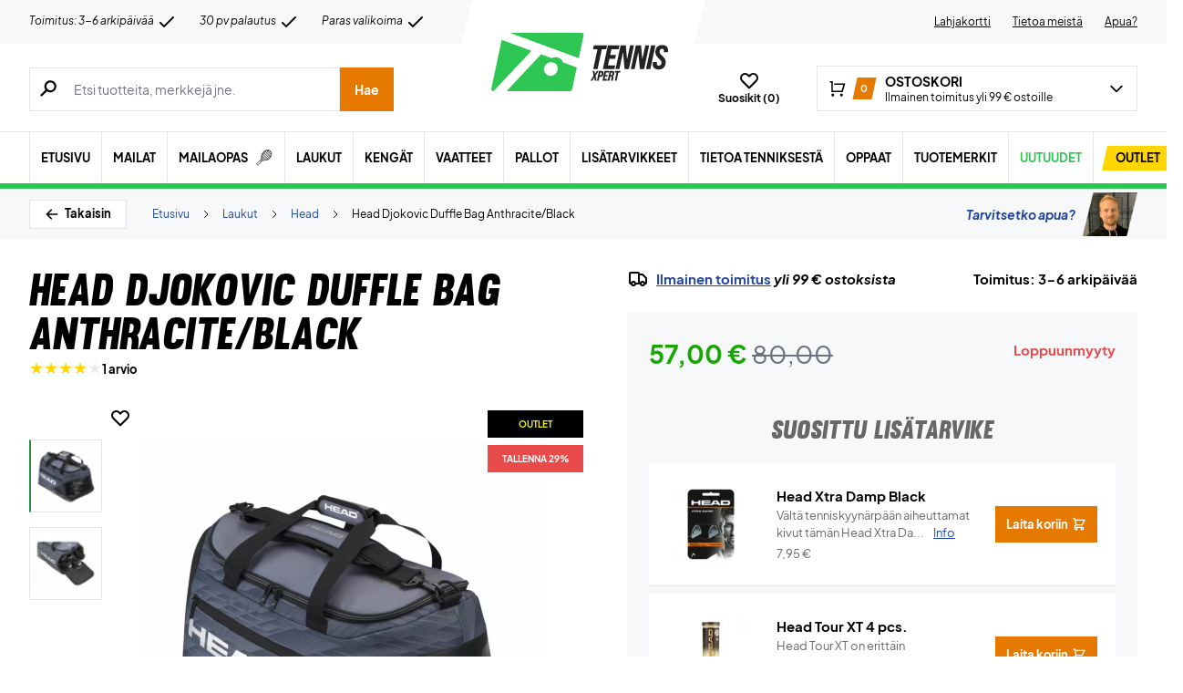

--- FILE ---
content_type: text/html; charset=utf-8
request_url: https://www.tennisxpert.fi/tuote/head-djokovic-duffle-bag-anthracite-black/
body_size: 85567
content:
<!doctype html>
<html lang="fi">
<head><meta charset="UTF-8" /><script>if(navigator.userAgent.match(/MSIE|Internet Explorer/i)||navigator.userAgent.match(/Trident\/7\..*?rv:11/i)){var href=document.location.href;if(!href.match(/[?&]nowprocket/)){if(href.indexOf("?")==-1){if(href.indexOf("#")==-1){document.location.href=href+"?nowprocket=1"}else{document.location.href=href.replace("#","?nowprocket=1#")}}else{if(href.indexOf("#")==-1){document.location.href=href+"&nowprocket=1"}else{document.location.href=href.replace("#","&nowprocket=1#")}}}}</script><script>(()=>{class RocketLazyLoadScripts{constructor(){this.v="2.0.4",this.userEvents=["keydown","keyup","mousedown","mouseup","mousemove","mouseover","mouseout","touchmove","touchstart","touchend","touchcancel","wheel","click","dblclick","input"],this.attributeEvents=["onblur","onclick","oncontextmenu","ondblclick","onfocus","onmousedown","onmouseenter","onmouseleave","onmousemove","onmouseout","onmouseover","onmouseup","onmousewheel","onscroll","onsubmit"]}async t(){this.i(),this.o(),/iP(ad|hone)/.test(navigator.userAgent)&&this.h(),this.u(),this.l(this),this.m(),this.k(this),this.p(this),this._(),await Promise.all([this.R(),this.L()]),this.lastBreath=Date.now(),this.S(this),this.P(),this.D(),this.O(),this.M(),await this.C(this.delayedScripts.normal),await this.C(this.delayedScripts.defer),await this.C(this.delayedScripts.async),await this.T(),await this.F(),await this.j(),await this.A(),window.dispatchEvent(new Event("rocket-allScriptsLoaded")),this.everythingLoaded=!0,this.lastTouchEnd&&await new Promise(t=>setTimeout(t,500-Date.now()+this.lastTouchEnd)),this.I(),this.H(),this.U(),this.W()}i(){this.CSPIssue=sessionStorage.getItem("rocketCSPIssue"),document.addEventListener("securitypolicyviolation",t=>{this.CSPIssue||"script-src-elem"!==t.violatedDirective||"data"!==t.blockedURI||(this.CSPIssue=!0,sessionStorage.setItem("rocketCSPIssue",!0))},{isRocket:!0})}o(){window.addEventListener("pageshow",t=>{this.persisted=t.persisted,this.realWindowLoadedFired=!0},{isRocket:!0}),window.addEventListener("pagehide",()=>{this.onFirstUserAction=null},{isRocket:!0})}h(){let t;function e(e){t=e}window.addEventListener("touchstart",e,{isRocket:!0}),window.addEventListener("touchend",function i(o){o.changedTouches[0]&&t.changedTouches[0]&&Math.abs(o.changedTouches[0].pageX-t.changedTouches[0].pageX)<10&&Math.abs(o.changedTouches[0].pageY-t.changedTouches[0].pageY)<10&&o.timeStamp-t.timeStamp<200&&(window.removeEventListener("touchstart",e,{isRocket:!0}),window.removeEventListener("touchend",i,{isRocket:!0}),"INPUT"===o.target.tagName&&"text"===o.target.type||(o.target.dispatchEvent(new TouchEvent("touchend",{target:o.target,bubbles:!0})),o.target.dispatchEvent(new MouseEvent("mouseover",{target:o.target,bubbles:!0})),o.target.dispatchEvent(new PointerEvent("click",{target:o.target,bubbles:!0,cancelable:!0,detail:1,clientX:o.changedTouches[0].clientX,clientY:o.changedTouches[0].clientY})),event.preventDefault()))},{isRocket:!0})}q(t){this.userActionTriggered||("mousemove"!==t.type||this.firstMousemoveIgnored?"keyup"===t.type||"mouseover"===t.type||"mouseout"===t.type||(this.userActionTriggered=!0,this.onFirstUserAction&&this.onFirstUserAction()):this.firstMousemoveIgnored=!0),"click"===t.type&&t.preventDefault(),t.stopPropagation(),t.stopImmediatePropagation(),"touchstart"===this.lastEvent&&"touchend"===t.type&&(this.lastTouchEnd=Date.now()),"click"===t.type&&(this.lastTouchEnd=0),this.lastEvent=t.type,t.composedPath&&t.composedPath()[0].getRootNode()instanceof ShadowRoot&&(t.rocketTarget=t.composedPath()[0]),this.savedUserEvents.push(t)}u(){this.savedUserEvents=[],this.userEventHandler=this.q.bind(this),this.userEvents.forEach(t=>window.addEventListener(t,this.userEventHandler,{passive:!1,isRocket:!0})),document.addEventListener("visibilitychange",this.userEventHandler,{isRocket:!0})}U(){this.userEvents.forEach(t=>window.removeEventListener(t,this.userEventHandler,{passive:!1,isRocket:!0})),document.removeEventListener("visibilitychange",this.userEventHandler,{isRocket:!0}),this.savedUserEvents.forEach(t=>{(t.rocketTarget||t.target).dispatchEvent(new window[t.constructor.name](t.type,t))})}m(){const t="return false",e=Array.from(this.attributeEvents,t=>"data-rocket-"+t),i="["+this.attributeEvents.join("],[")+"]",o="[data-rocket-"+this.attributeEvents.join("],[data-rocket-")+"]",s=(e,i,o)=>{o&&o!==t&&(e.setAttribute("data-rocket-"+i,o),e["rocket"+i]=new Function("event",o),e.setAttribute(i,t))};new MutationObserver(t=>{for(const n of t)"attributes"===n.type&&(n.attributeName.startsWith("data-rocket-")||this.everythingLoaded?n.attributeName.startsWith("data-rocket-")&&this.everythingLoaded&&this.N(n.target,n.attributeName.substring(12)):s(n.target,n.attributeName,n.target.getAttribute(n.attributeName))),"childList"===n.type&&n.addedNodes.forEach(t=>{if(t.nodeType===Node.ELEMENT_NODE)if(this.everythingLoaded)for(const i of[t,...t.querySelectorAll(o)])for(const t of i.getAttributeNames())e.includes(t)&&this.N(i,t.substring(12));else for(const e of[t,...t.querySelectorAll(i)])for(const t of e.getAttributeNames())this.attributeEvents.includes(t)&&s(e,t,e.getAttribute(t))})}).observe(document,{subtree:!0,childList:!0,attributeFilter:[...this.attributeEvents,...e]})}I(){this.attributeEvents.forEach(t=>{document.querySelectorAll("[data-rocket-"+t+"]").forEach(e=>{this.N(e,t)})})}N(t,e){const i=t.getAttribute("data-rocket-"+e);i&&(t.setAttribute(e,i),t.removeAttribute("data-rocket-"+e))}k(t){Object.defineProperty(HTMLElement.prototype,"onclick",{get(){return this.rocketonclick||null},set(e){this.rocketonclick=e,this.setAttribute(t.everythingLoaded?"onclick":"data-rocket-onclick","this.rocketonclick(event)")}})}S(t){function e(e,i){let o=e[i];e[i]=null,Object.defineProperty(e,i,{get:()=>o,set(s){t.everythingLoaded?o=s:e["rocket"+i]=o=s}})}e(document,"onreadystatechange"),e(window,"onload"),e(window,"onpageshow");try{Object.defineProperty(document,"readyState",{get:()=>t.rocketReadyState,set(e){t.rocketReadyState=e},configurable:!0}),document.readyState="loading"}catch(t){console.log("WPRocket DJE readyState conflict, bypassing")}}l(t){this.originalAddEventListener=EventTarget.prototype.addEventListener,this.originalRemoveEventListener=EventTarget.prototype.removeEventListener,this.savedEventListeners=[],EventTarget.prototype.addEventListener=function(e,i,o){o&&o.isRocket||!t.B(e,this)&&!t.userEvents.includes(e)||t.B(e,this)&&!t.userActionTriggered||e.startsWith("rocket-")||t.everythingLoaded?t.originalAddEventListener.call(this,e,i,o):(t.savedEventListeners.push({target:this,remove:!1,type:e,func:i,options:o}),"mouseenter"!==e&&"mouseleave"!==e||t.originalAddEventListener.call(this,e,t.savedUserEvents.push,o))},EventTarget.prototype.removeEventListener=function(e,i,o){o&&o.isRocket||!t.B(e,this)&&!t.userEvents.includes(e)||t.B(e,this)&&!t.userActionTriggered||e.startsWith("rocket-")||t.everythingLoaded?t.originalRemoveEventListener.call(this,e,i,o):t.savedEventListeners.push({target:this,remove:!0,type:e,func:i,options:o})}}J(t,e){this.savedEventListeners=this.savedEventListeners.filter(i=>{let o=i.type,s=i.target||window;return e!==o||t!==s||(this.B(o,s)&&(i.type="rocket-"+o),this.$(i),!1)})}H(){EventTarget.prototype.addEventListener=this.originalAddEventListener,EventTarget.prototype.removeEventListener=this.originalRemoveEventListener,this.savedEventListeners.forEach(t=>this.$(t))}$(t){t.remove?this.originalRemoveEventListener.call(t.target,t.type,t.func,t.options):this.originalAddEventListener.call(t.target,t.type,t.func,t.options)}p(t){let e;function i(e){return t.everythingLoaded?e:e.split(" ").map(t=>"load"===t||t.startsWith("load.")?"rocket-jquery-load":t).join(" ")}function o(o){function s(e){const s=o.fn[e];o.fn[e]=o.fn.init.prototype[e]=function(){return this[0]===window&&t.userActionTriggered&&("string"==typeof arguments[0]||arguments[0]instanceof String?arguments[0]=i(arguments[0]):"object"==typeof arguments[0]&&Object.keys(arguments[0]).forEach(t=>{const e=arguments[0][t];delete arguments[0][t],arguments[0][i(t)]=e})),s.apply(this,arguments),this}}if(o&&o.fn&&!t.allJQueries.includes(o)){const e={DOMContentLoaded:[],"rocket-DOMContentLoaded":[]};for(const t in e)document.addEventListener(t,()=>{e[t].forEach(t=>t())},{isRocket:!0});o.fn.ready=o.fn.init.prototype.ready=function(i){function s(){parseInt(o.fn.jquery)>2?setTimeout(()=>i.bind(document)(o)):i.bind(document)(o)}return"function"==typeof i&&(t.realDomReadyFired?!t.userActionTriggered||t.fauxDomReadyFired?s():e["rocket-DOMContentLoaded"].push(s):e.DOMContentLoaded.push(s)),o([])},s("on"),s("one"),s("off"),t.allJQueries.push(o)}e=o}t.allJQueries=[],o(window.jQuery),Object.defineProperty(window,"jQuery",{get:()=>e,set(t){o(t)}})}P(){const t=new Map;document.write=document.writeln=function(e){const i=document.currentScript,o=document.createRange(),s=i.parentElement;let n=t.get(i);void 0===n&&(n=i.nextSibling,t.set(i,n));const c=document.createDocumentFragment();o.setStart(c,0),c.appendChild(o.createContextualFragment(e)),s.insertBefore(c,n)}}async R(){return new Promise(t=>{this.userActionTriggered?t():this.onFirstUserAction=t})}async L(){return new Promise(t=>{document.addEventListener("DOMContentLoaded",()=>{this.realDomReadyFired=!0,t()},{isRocket:!0})})}async j(){return this.realWindowLoadedFired?Promise.resolve():new Promise(t=>{window.addEventListener("load",t,{isRocket:!0})})}M(){this.pendingScripts=[];this.scriptsMutationObserver=new MutationObserver(t=>{for(const e of t)e.addedNodes.forEach(t=>{"SCRIPT"!==t.tagName||t.noModule||t.isWPRocket||this.pendingScripts.push({script:t,promise:new Promise(e=>{const i=()=>{const i=this.pendingScripts.findIndex(e=>e.script===t);i>=0&&this.pendingScripts.splice(i,1),e()};t.addEventListener("load",i,{isRocket:!0}),t.addEventListener("error",i,{isRocket:!0}),setTimeout(i,1e3)})})})}),this.scriptsMutationObserver.observe(document,{childList:!0,subtree:!0})}async F(){await this.X(),this.pendingScripts.length?(await this.pendingScripts[0].promise,await this.F()):this.scriptsMutationObserver.disconnect()}D(){this.delayedScripts={normal:[],async:[],defer:[]},document.querySelectorAll("script[type$=rocketlazyloadscript]").forEach(t=>{t.hasAttribute("data-rocket-src")?t.hasAttribute("async")&&!1!==t.async?this.delayedScripts.async.push(t):t.hasAttribute("defer")&&!1!==t.defer||"module"===t.getAttribute("data-rocket-type")?this.delayedScripts.defer.push(t):this.delayedScripts.normal.push(t):this.delayedScripts.normal.push(t)})}async _(){await this.L();let t=[];document.querySelectorAll("script[type$=rocketlazyloadscript][data-rocket-src]").forEach(e=>{let i=e.getAttribute("data-rocket-src");if(i&&!i.startsWith("data:")){i.startsWith("//")&&(i=location.protocol+i);try{const o=new URL(i).origin;o!==location.origin&&t.push({src:o,crossOrigin:e.crossOrigin||"module"===e.getAttribute("data-rocket-type")})}catch(t){}}}),t=[...new Map(t.map(t=>[JSON.stringify(t),t])).values()],this.Y(t,"preconnect")}async G(t){if(await this.K(),!0!==t.noModule||!("noModule"in HTMLScriptElement.prototype))return new Promise(e=>{let i;function o(){(i||t).setAttribute("data-rocket-status","executed"),e()}try{if(navigator.userAgent.includes("Firefox/")||""===navigator.vendor||this.CSPIssue)i=document.createElement("script"),[...t.attributes].forEach(t=>{let e=t.nodeName;"type"!==e&&("data-rocket-type"===e&&(e="type"),"data-rocket-src"===e&&(e="src"),i.setAttribute(e,t.nodeValue))}),t.text&&(i.text=t.text),t.nonce&&(i.nonce=t.nonce),i.hasAttribute("src")?(i.addEventListener("load",o,{isRocket:!0}),i.addEventListener("error",()=>{i.setAttribute("data-rocket-status","failed-network"),e()},{isRocket:!0}),setTimeout(()=>{i.isConnected||e()},1)):(i.text=t.text,o()),i.isWPRocket=!0,t.parentNode.replaceChild(i,t);else{const i=t.getAttribute("data-rocket-type"),s=t.getAttribute("data-rocket-src");i?(t.type=i,t.removeAttribute("data-rocket-type")):t.removeAttribute("type"),t.addEventListener("load",o,{isRocket:!0}),t.addEventListener("error",i=>{this.CSPIssue&&i.target.src.startsWith("data:")?(console.log("WPRocket: CSP fallback activated"),t.removeAttribute("src"),this.G(t).then(e)):(t.setAttribute("data-rocket-status","failed-network"),e())},{isRocket:!0}),s?(t.fetchPriority="high",t.removeAttribute("data-rocket-src"),t.src=s):t.src="data:text/javascript;base64,"+window.btoa(unescape(encodeURIComponent(t.text)))}}catch(i){t.setAttribute("data-rocket-status","failed-transform"),e()}});t.setAttribute("data-rocket-status","skipped")}async C(t){const e=t.shift();return e?(e.isConnected&&await this.G(e),this.C(t)):Promise.resolve()}O(){this.Y([...this.delayedScripts.normal,...this.delayedScripts.defer,...this.delayedScripts.async],"preload")}Y(t,e){this.trash=this.trash||[];let i=!0;var o=document.createDocumentFragment();t.forEach(t=>{const s=t.getAttribute&&t.getAttribute("data-rocket-src")||t.src;if(s&&!s.startsWith("data:")){const n=document.createElement("link");n.href=s,n.rel=e,"preconnect"!==e&&(n.as="script",n.fetchPriority=i?"high":"low"),t.getAttribute&&"module"===t.getAttribute("data-rocket-type")&&(n.crossOrigin=!0),t.crossOrigin&&(n.crossOrigin=t.crossOrigin),t.integrity&&(n.integrity=t.integrity),t.nonce&&(n.nonce=t.nonce),o.appendChild(n),this.trash.push(n),i=!1}}),document.head.appendChild(o)}W(){this.trash.forEach(t=>t.remove())}async T(){try{document.readyState="interactive"}catch(t){}this.fauxDomReadyFired=!0;try{await this.K(),this.J(document,"readystatechange"),document.dispatchEvent(new Event("rocket-readystatechange")),await this.K(),document.rocketonreadystatechange&&document.rocketonreadystatechange(),await this.K(),this.J(document,"DOMContentLoaded"),document.dispatchEvent(new Event("rocket-DOMContentLoaded")),await this.K(),this.J(window,"DOMContentLoaded"),window.dispatchEvent(new Event("rocket-DOMContentLoaded"))}catch(t){console.error(t)}}async A(){try{document.readyState="complete"}catch(t){}try{await this.K(),this.J(document,"readystatechange"),document.dispatchEvent(new Event("rocket-readystatechange")),await this.K(),document.rocketonreadystatechange&&document.rocketonreadystatechange(),await this.K(),this.J(window,"load"),window.dispatchEvent(new Event("rocket-load")),await this.K(),window.rocketonload&&window.rocketonload(),await this.K(),this.allJQueries.forEach(t=>t(window).trigger("rocket-jquery-load")),await this.K(),this.J(window,"pageshow");const t=new Event("rocket-pageshow");t.persisted=this.persisted,window.dispatchEvent(t),await this.K(),window.rocketonpageshow&&window.rocketonpageshow({persisted:this.persisted})}catch(t){console.error(t)}}async K(){Date.now()-this.lastBreath>45&&(await this.X(),this.lastBreath=Date.now())}async X(){return document.hidden?new Promise(t=>setTimeout(t)):new Promise(t=>requestAnimationFrame(t))}B(t,e){return e===document&&"readystatechange"===t||(e===document&&"DOMContentLoaded"===t||(e===window&&"DOMContentLoaded"===t||(e===window&&"load"===t||e===window&&"pageshow"===t)))}static run(){(new RocketLazyLoadScripts).t()}}RocketLazyLoadScripts.run()})();</script>
	
	<meta name="viewport" content="width=device-width, initial-scale=1, maximum-scale=1">

	<script type="text/javascript">
 	   window.raptor||(window.raptor={q:[{event:"trackevent",params:{p1:"pageview"}}],push:function(event,params,options){this.q.push({event:event,params:params,options:options})},customerId:"15890"});
	</script>

	
    <link rel="icon" href="https://www.tennisxpert.fi/favicon.ico" />

	<link crossorigin rel="preload" href="https://www.tennisxpert.fi/wp-includes/css/dist/block-library/style.min.css?ver=6.9" as="style" onload="this.onload=null;this.rel='stylesheet'"><noscript><link rel="stylesheet" href="https://www.tennisxpert.fi/wp-includes/css/dist/block-library/style.min.css?ver=6.9"></noscript><link data-minify="1" crossorigin rel="preload" href="https://www.tennisxpert.fi/wp-content/cache/min/1/wp-content/plugins/genesis-blocks/dist/style-blocks.build.css?ver=1769407542" as="style" onload="this.onload=null;this.rel='stylesheet'"><noscript><link data-minify="1" rel="stylesheet" href="https://www.tennisxpert.fi/wp-content/cache/min/1/wp-content/plugins/genesis-blocks/dist/style-blocks.build.css?ver=1769407542"></noscript><meta name='robots' content='index, follow, max-image-preview:large, max-snippet:-1, max-video-preview:-1' />
 
            <script type="text/javascript">
                const algoliaIndexPrefix = 'tennisxpert_fi_';
            </script>
                    <script type="text/javascript">
                    const initialProductFilters = JSON.parse('{"pa_tuotemerkki":{"value":"pa_tuotemerkki","options":[],"selected":[],"label":"Tuotemerkki","help_texts":[]}}');
            </script>
        
	<!-- This site is optimized with the Yoast SEO plugin v26.8 - https://yoast.com/product/yoast-seo-wordpress/ -->
	<title>Head Djokovic Duffle Bag | Tenniskassi » TennisXpert.fi</title>
	<meta name="description" content="Djokovic Duffle Bag Headilta uudessa designissa | Head Djokovic Duffle Bag Anthracite/Black → Tilaa osoitteesta TennisXpert.fi → Palvelu ✓ Nopea toimitus ✓" />
	<link rel="canonical" href="https://www.tennisxpert.fi/tuote/head-djokovic-duffle-bag-anthracite-black/" />
	<meta property="og:locale" content="fi_FI" />
	<meta property="og:type" content="article" />
	<meta property="og:title" content="Head Djokovic Duffle Bag | Tenniskassi » TennisXpert.fi" />
	<meta property="og:description" content="Djokovic Duffle Bag Headilta uudessa designissa | Head Djokovic Duffle Bag Anthracite/Black → Tilaa osoitteesta TennisXpert.fi → Palvelu ✓ Nopea toimitus ✓" />
	<meta property="og:url" content="https://www.tennisxpert.fi/tuote/head-djokovic-duffle-bag-anthracite-black/" />
	<meta property="og:site_name" content="TennisXpert" />
	<meta property="article:modified_time" content="2025-09-22T22:25:59+00:00" />
	<meta property="og:image" content="https://www.tennisxpert.fi/wp-content/uploads/2022/04/Head-Djokovic-Duffle-Bag-AnthraciteBlack.jpg" />
	<meta property="og:image:width" content="1620" />
	<meta property="og:image:height" content="1620" />
	<meta property="og:image:type" content="image/jpeg" />
	<meta name="twitter:card" content="summary_large_image" />
	<meta name="twitter:label1" content="Arvioitu lukuaika" />
	<meta name="twitter:data1" content="1 minuutti" />
	<script type="application/ld+json" class="yoast-schema-graph">{"@context":"https://schema.org","@graph":[{"@type":["WebPage","ItemPage"],"@id":"https://www.tennisxpert.fi/tuote/head-djokovic-duffle-bag-anthracite-black/","url":"https://www.tennisxpert.fi/tuote/head-djokovic-duffle-bag-anthracite-black/","name":"Head Djokovic Duffle Bag | Tenniskassi » TennisXpert.fi","isPartOf":{"@id":"https://tennisxpert-fi.customerscale.net/#website"},"primaryImageOfPage":{"@id":"https://www.tennisxpert.fi/tuote/head-djokovic-duffle-bag-anthracite-black/#primaryimage"},"image":{"@id":"https://www.tennisxpert.fi/tuote/head-djokovic-duffle-bag-anthracite-black/#primaryimage"},"thumbnailUrl":"https://www.tennisxpert.fi/wp-content/uploads/2022/04/Head-Djokovic-Duffle-Bag-AnthraciteBlack.jpg","datePublished":"2022-04-06T19:02:05+00:00","dateModified":"2025-09-22T22:25:59+00:00","description":"Djokovic Duffle Bag Headilta uudessa designissa | Head Djokovic Duffle Bag Anthracite/Black → Tilaa osoitteesta TennisXpert.fi → Palvelu ✓ Nopea toimitus ✓","breadcrumb":{"@id":"https://www.tennisxpert.fi/tuote/head-djokovic-duffle-bag-anthracite-black/#breadcrumb"},"inLanguage":"fi","potentialAction":[{"@type":"ReadAction","target":["https://www.tennisxpert.fi/tuote/head-djokovic-duffle-bag-anthracite-black/"]}]},{"@type":"ImageObject","inLanguage":"fi","@id":"https://www.tennisxpert.fi/tuote/head-djokovic-duffle-bag-anthracite-black/#primaryimage","url":"https://www.tennisxpert.fi/wp-content/uploads/2022/04/Head-Djokovic-Duffle-Bag-AnthraciteBlack.jpg","contentUrl":"https://www.tennisxpert.fi/wp-content/uploads/2022/04/Head-Djokovic-Duffle-Bag-AnthraciteBlack.jpg","width":1620,"height":1620},{"@type":"BreadcrumbList","@id":"https://www.tennisxpert.fi/tuote/head-djokovic-duffle-bag-anthracite-black/#breadcrumb","itemListElement":[{"@type":"ListItem","position":1,"name":"Forside","item":"https://www.tennisxpert.fi/"},{"@type":"ListItem","position":2,"name":"Laukut","item":"https://www.tennisxpert.fi/kategoria/laukut/"},{"@type":"ListItem","position":3,"name":"Head","item":"https://www.tennisxpert.fi/kategoria/laukut/head-laukut/"},{"@type":"ListItem","position":4,"name":"Head Djokovic Duffle Bag Anthracite/Black"}]},{"@type":"WebSite","@id":"https://tennisxpert-fi.customerscale.net/#website","url":"https://tennisxpert-fi.customerscale.net/","name":"TennisXpert","description":"..","publisher":{"@id":"https://tennisxpert-fi.customerscale.net/#organization"},"inLanguage":"fi"},{"@type":"Organization","@id":"https://tennisxpert-fi.customerscale.net/#organization","name":"TennisXpert","url":"https://tennisxpert-fi.customerscale.net/","logo":{"@type":"ImageObject","inLanguage":"fi","@id":"https://tennisxpert-fi.customerscale.net/#/schema/logo/image/","url":"https://www.tennisxpert.fi/wp-content/uploads/2022/06/tennisxpert-logo.svg","contentUrl":"https://www.tennisxpert.fi/wp-content/uploads/2022/06/tennisxpert-logo.svg","width":"896","height":"896","caption":"TennisXpert"},"image":{"@id":"https://tennisxpert-fi.customerscale.net/#/schema/logo/image/"},"sameAs":["https://www.facebook.com/Padelshoppen-101623128138543/","https://www.instagram.com/padelshoppencom/","https://www.youtube.com/channel/UCA_xm-3-kqc5-cAVoUzK8Hg"]}]}</script>
	<!-- / Yoast SEO plugin. -->


<link rel='dns-prefetch' href='//static.klaviyo.com' />
<link rel='dns-prefetch' href='//policy.app.cookieinformation.com' />
<link rel='dns-prefetch' href='//www.googletagmanager.com' />

<link rel="alternate" type="application/rss+xml" title="TennisXpert &raquo; Head Djokovic Duffle Bag Anthracite/Black kommenttien syöte" href="https://www.tennisxpert.fi/tuote/head-djokovic-duffle-bag-anthracite-black/feed/" />
<link rel="alternate" title="oEmbed (JSON)" type="application/json+oembed" href="https://www.tennisxpert.fi/wp-json/oembed/1.0/embed?url=https%3A%2F%2Fwww.tennisxpert.fi%2Ftuote%2Fhead-djokovic-duffle-bag-anthracite-black%2F" />
<link rel="alternate" title="oEmbed (XML)" type="text/xml+oembed" href="https://www.tennisxpert.fi/wp-json/oembed/1.0/embed?url=https%3A%2F%2Fwww.tennisxpert.fi%2Ftuote%2Fhead-djokovic-duffle-bag-anthracite-black%2F&#038;format=xml" />
<style id='wp-img-auto-sizes-contain-inline-css' type='text/css'>
img:is([sizes=auto i],[sizes^="auto," i]){contain-intrinsic-size:3000px 1500px}
/*# sourceURL=wp-img-auto-sizes-contain-inline-css */
</style>
<style id='wp-emoji-styles-inline-css' type='text/css'>

	img.wp-smiley, img.emoji {
		display: inline !important;
		border: none !important;
		box-shadow: none !important;
		height: 1em !important;
		width: 1em !important;
		margin: 0 0.07em !important;
		vertical-align: -0.1em !important;
		background: none !important;
		padding: 0 !important;
	}
/*# sourceURL=wp-emoji-styles-inline-css */
</style>
<link data-minify="1" rel='stylesheet' id='pwgc-wc-blocks-style-css' href='https://www.tennisxpert.fi/wp-content/cache/min/1/wp-content/plugins/pw-gift-cards/assets/css/blocks.css?ver=1769407542' type='text/css' media='all' />
<link data-minify="1" rel='stylesheet' id='zerv-style-css' href='https://www.tennisxpert.fi/wp-content/cache/min/1/wp-content/themes/zerv-wptheme/dist/css/styles.css?ver=1769407542' type='text/css' media='all' />
<style id='rocket-lazyload-inline-css' type='text/css'>
.rll-youtube-player{position:relative;padding-bottom:56.23%;height:0;overflow:hidden;max-width:100%;}.rll-youtube-player:focus-within{outline: 2px solid currentColor;outline-offset: 5px;}.rll-youtube-player iframe{position:absolute;top:0;left:0;width:100%;height:100%;z-index:100;background:0 0}.rll-youtube-player img{bottom:0;display:block;left:0;margin:auto;max-width:100%;width:100%;position:absolute;right:0;top:0;border:none;height:auto;-webkit-transition:.4s all;-moz-transition:.4s all;transition:.4s all}.rll-youtube-player img:hover{-webkit-filter:brightness(75%)}.rll-youtube-player .play{height:100%;width:100%;left:0;top:0;position:absolute;background:url(https://www.tennisxpert.fi/wp-content/plugins/wp-rocket/assets/img/youtube.png) no-repeat center;background-color: transparent !important;cursor:pointer;border:none;}
/*# sourceURL=rocket-lazyload-inline-css */
</style>
<script type="text/javascript" id="gtmkit-js-before" data-cfasync="false" data-nowprocket="" data-cookieconsent="ignore">
/* <![CDATA[ */
		window.gtmkit_settings = {"datalayer_name":"dataLayer","console_log":false,"wc":{"use_sku":true,"pid_prefix":"","add_shipping_info":{"config":1},"add_payment_info":{"config":1},"view_item":{"config":0},"view_item_list":{"config":0},"wishlist":false,"css_selectors":{"product_list_select_item":".products .product:not(.product-category) a:not(.add_to_cart_button.ajax_add_to_cart,.add_to_wishlist),.wc-block-grid__products li:not(.product-category) a:not(.add_to_cart_button.ajax_add_to_cart,.add_to_wishlist),.woocommerce-grouped-product-list-item__label a:not(.add_to_wishlist)","product_list_element":".product,.wc-block-grid__product","product_list_exclude":"","product_list_add_to_cart":".add_to_cart_button.ajax_add_to_cart:not(.single_add_to_cart_button)"},"text":{"wp-block-handpicked-products":"Handpicked Products","wp-block-product-best-sellers":"Best Sellers","wp-block-product-category":"Product Category","wp-block-product-new":"New Products","wp-block-product-on-sale":"Products On Sale","wp-block-products-by-attribute":"Products By Attribute","wp-block-product-tag":"Product Tag","wp-block-product-top-rated":"Top Rated Products","shipping-tier-not-found":"Shipping tier not found","payment-method-not-found":"Payment method not found"}}};
		window.gtmkit_data = {"wc":{"currency":"EUR","is_cart":false,"is_checkout":false,"blocks":{}}};
		window.dataLayer = window.dataLayer || [];
				
//# sourceURL=gtmkit-js-before
/* ]]> */
</script>
<script type="rocketlazyloadscript" data-minify="1" data-rocket-type="text/javascript" data-rocket-src="https://www.tennisxpert.fi/wp-content/cache/min/1/uc.js?ver=1769407542" id="CookieConsent" data-culture="fi" data-gcm-enabled="false" data-rocket-defer defer></script>
<script type="text/javascript" id="cs-algolia-search-filter-script-js-extra">
/* <![CDATA[ */
var csAlgoliaSearchSettings = {"currency":"\u20ac","searchPath":"https://www.tennisxpert.fi/soeg/","translatedStrings":{"most_popular":"Suosituin","price_asc":"Hinta \u2013 halvin","price_desc":"Hinta \u2013 kallein","newest":"Uusin","oldest":"Vanhin","alpha":"Aakkosellinen","highest_discount":"Parhaat tarjoukset"}};
//# sourceURL=cs-algolia-search-filter-script-js-extra
/* ]]> */
</script>
<script data-minify="1" type="text/javascript" src="https://www.tennisxpert.fi/wp-content/cache/min/1/wp-content/plugins/cs-algolia-search/dist/js/index.js?ver=1769407542" id="cs-algolia-search-filter-script-js" data-rocket-defer defer></script>
<script type="text/javascript" id="gtmkit-container-js-after" data-cfasync="false" data-nowprocket="" data-cookieconsent="ignore">
/* <![CDATA[ */
/* Google Tag Manager */
(function(w,d,s,l,i){w[l]=w[l]||[];w[l].push({'gtm.start':
new Date().getTime(),event:'gtm.js'});var f=d.getElementsByTagName(s)[0],
j=d.createElement(s),dl=l!='dataLayer'?'&l='+l:'';j.async=true;j.src=
'https://www.googletagmanager.com/gtm.js?id='+i+dl;f.parentNode.insertBefore(j,f);
})(window,document,'script','dataLayer','GTM-5CV3BFG');
/* End Google Tag Manager */

//# sourceURL=gtmkit-container-js-after
/* ]]> */
</script>
<script type="text/javascript" id="gtmkit-datalayer-js-before" data-cfasync="false" data-nowprocket="" data-cookieconsent="ignore">
/* <![CDATA[ */
const gtmkit_dataLayer_content = {"pageType":"product-page","productType":"simple","event":"view_item","ecommerce":{"items":[{"id":"218033","item_id":"218033","item_name":"Head Djokovic Duffle Bag Anthracite\/Black","currency":"EUR","price":57,"item_brand":"Head","google_business_vertical":"retail","item_category":"Laukut","item_category2":"Head"}],"value":57,"currency":"EUR"}};
dataLayer.push( gtmkit_dataLayer_content );

//# sourceURL=gtmkit-datalayer-js-before
/* ]]> */
</script>
<script type="rocketlazyloadscript" data-minify="1" data-rocket-type="text/javascript" data-rocket-src="https://www.tennisxpert.fi/wp-content/cache/min/1/wp-content/plugins/woocommerce-profitmetrics/js/pmTPTrack.js?ver=1769407542" id="pmTPTrack-js" data-rocket-defer defer></script>
<script type="text/javascript" id="wc-settings-dep-in-header-js-after">
/* <![CDATA[ */
console.warn( "Scripts that have a dependency on [wc-settings, wc-blocks-checkout] must be loaded in the footer, klaviyo-klaviyo-checkout-block-editor-script was registered to load in the header, but has been switched to load in the footer instead. See https://github.com/woocommerce/woocommerce-gutenberg-products-block/pull/5059" );
console.warn( "Scripts that have a dependency on [wc-settings, wc-blocks-checkout] must be loaded in the footer, klaviyo-klaviyo-checkout-block-view-script was registered to load in the header, but has been switched to load in the footer instead. See https://github.com/woocommerce/woocommerce-gutenberg-products-block/pull/5059" );
//# sourceURL=wc-settings-dep-in-header-js-after
/* ]]> */
</script>
<link rel="preload" as="image" href="https://www.tennisxpert.fi/wp-content/uploads/2022/04/Head-Djokovic-Duffle-Bag-AnthraciteBlack-896x896-jpg.webp"><link rel="https://api.w.org/" href="https://www.tennisxpert.fi/wp-json/" /><link rel="alternate" title="JSON" type="application/json" href="https://www.tennisxpert.fi/wp-json/wp/v2/product/2287306" /><link rel="EditURI" type="application/rsd+xml" title="RSD" href="https://www.tennisxpert.fi/xmlrpc.php?rsd" />
<meta name="generator" content="WordPress 6.9" />
<meta name="generator" content="WooCommerce 10.4.3" />
<link rel='shortlink' href='https://www.tennisxpert.fi/?p=2287306' />
<meta name="generator" content="performance-lab 4.0.1; plugins: webp-uploads">
<meta name="generator" content="webp-uploads 2.6.1">
		<script type="text/javascript">
			const pageInfo = {
			    pageType: 'product',
                typeSpecificInfo: [],
			}
		</script>
    		<noscript><style>.woocommerce-product-gallery{ opacity: 1 !important; }</style></noscript>
	<noscript><style id="rocket-lazyload-nojs-css">.rll-youtube-player, [data-lazy-src]{display:none !important;}</style></noscript><link data-minify="1" rel='stylesheet' id='wc-blocks-style-css' href='https://www.tennisxpert.fi/wp-content/cache/min/1/wp-content/plugins/woocommerce/assets/client/blocks/wc-blocks.css?ver=1769407542' type='text/css' media='all' />
<style id='global-styles-inline-css' type='text/css'>
:root{--wp--preset--aspect-ratio--square: 1;--wp--preset--aspect-ratio--4-3: 4/3;--wp--preset--aspect-ratio--3-4: 3/4;--wp--preset--aspect-ratio--3-2: 3/2;--wp--preset--aspect-ratio--2-3: 2/3;--wp--preset--aspect-ratio--16-9: 16/9;--wp--preset--aspect-ratio--9-16: 9/16;--wp--preset--color--black: #000000;--wp--preset--color--cyan-bluish-gray: #abb8c3;--wp--preset--color--white: #ffffff;--wp--preset--color--pale-pink: #f78da7;--wp--preset--color--vivid-red: #cf2e2e;--wp--preset--color--luminous-vivid-orange: #ff6900;--wp--preset--color--luminous-vivid-amber: #fcb900;--wp--preset--color--light-green-cyan: #7bdcb5;--wp--preset--color--vivid-green-cyan: #00d084;--wp--preset--color--pale-cyan-blue: #8ed1fc;--wp--preset--color--vivid-cyan-blue: #0693e3;--wp--preset--color--vivid-purple: #9b51e0;--wp--preset--color--blue: #21459F;--wp--preset--color--red: #E84B4A;--wp--preset--color--yellow: #FFD600;--wp--preset--color--green: #17A700;--wp--preset--color--grey: #E5E5E5;--wp--preset--color--grey-bg: #F6F8FA;--wp--preset--color--brand-primary: #2DC653;--wp--preset--color--brand-secondary: #298F43;--wp--preset--color--button-color: #E67A00;--wp--preset--gradient--vivid-cyan-blue-to-vivid-purple: linear-gradient(135deg,rgb(6,147,227) 0%,rgb(155,81,224) 100%);--wp--preset--gradient--light-green-cyan-to-vivid-green-cyan: linear-gradient(135deg,rgb(122,220,180) 0%,rgb(0,208,130) 100%);--wp--preset--gradient--luminous-vivid-amber-to-luminous-vivid-orange: linear-gradient(135deg,rgb(252,185,0) 0%,rgb(255,105,0) 100%);--wp--preset--gradient--luminous-vivid-orange-to-vivid-red: linear-gradient(135deg,rgb(255,105,0) 0%,rgb(207,46,46) 100%);--wp--preset--gradient--very-light-gray-to-cyan-bluish-gray: linear-gradient(135deg,rgb(238,238,238) 0%,rgb(169,184,195) 100%);--wp--preset--gradient--cool-to-warm-spectrum: linear-gradient(135deg,rgb(74,234,220) 0%,rgb(151,120,209) 20%,rgb(207,42,186) 40%,rgb(238,44,130) 60%,rgb(251,105,98) 80%,rgb(254,248,76) 100%);--wp--preset--gradient--blush-light-purple: linear-gradient(135deg,rgb(255,206,236) 0%,rgb(152,150,240) 100%);--wp--preset--gradient--blush-bordeaux: linear-gradient(135deg,rgb(254,205,165) 0%,rgb(254,45,45) 50%,rgb(107,0,62) 100%);--wp--preset--gradient--luminous-dusk: linear-gradient(135deg,rgb(255,203,112) 0%,rgb(199,81,192) 50%,rgb(65,88,208) 100%);--wp--preset--gradient--pale-ocean: linear-gradient(135deg,rgb(255,245,203) 0%,rgb(182,227,212) 50%,rgb(51,167,181) 100%);--wp--preset--gradient--electric-grass: linear-gradient(135deg,rgb(202,248,128) 0%,rgb(113,206,126) 100%);--wp--preset--gradient--midnight: linear-gradient(135deg,rgb(2,3,129) 0%,rgb(40,116,252) 100%);--wp--preset--font-size--small: 13px;--wp--preset--font-size--medium: 20px;--wp--preset--font-size--large: 18px;--wp--preset--font-size--x-large: 42px;--wp--preset--font-size--normal: 14px;--wp--preset--font-size--base: 16px;--wp--preset--font-size--3-xl: 28px;--wp--preset--font-size--4-xl: 36px;--wp--preset--font-size--5-xl: 48px;--wp--preset--spacing--20: 0.44rem;--wp--preset--spacing--30: 0.67rem;--wp--preset--spacing--40: 1rem;--wp--preset--spacing--50: 1.5rem;--wp--preset--spacing--60: 2.25rem;--wp--preset--spacing--70: 3.38rem;--wp--preset--spacing--80: 5.06rem;--wp--preset--shadow--natural: 6px 6px 9px rgba(0, 0, 0, 0.2);--wp--preset--shadow--deep: 12px 12px 50px rgba(0, 0, 0, 0.4);--wp--preset--shadow--sharp: 6px 6px 0px rgba(0, 0, 0, 0.2);--wp--preset--shadow--outlined: 6px 6px 0px -3px rgb(255, 255, 255), 6px 6px rgb(0, 0, 0);--wp--preset--shadow--crisp: 6px 6px 0px rgb(0, 0, 0);}:root { --wp--style--global--content-size: 1400px;--wp--style--global--wide-size: 1440px; }:where(body) { margin: 0; }.wp-site-blocks > .alignleft { float: left; margin-right: 2em; }.wp-site-blocks > .alignright { float: right; margin-left: 2em; }.wp-site-blocks > .aligncenter { justify-content: center; margin-left: auto; margin-right: auto; }:where(.is-layout-flex){gap: 0.5em;}:where(.is-layout-grid){gap: 0.5em;}.is-layout-flow > .alignleft{float: left;margin-inline-start: 0;margin-inline-end: 2em;}.is-layout-flow > .alignright{float: right;margin-inline-start: 2em;margin-inline-end: 0;}.is-layout-flow > .aligncenter{margin-left: auto !important;margin-right: auto !important;}.is-layout-constrained > .alignleft{float: left;margin-inline-start: 0;margin-inline-end: 2em;}.is-layout-constrained > .alignright{float: right;margin-inline-start: 2em;margin-inline-end: 0;}.is-layout-constrained > .aligncenter{margin-left: auto !important;margin-right: auto !important;}.is-layout-constrained > :where(:not(.alignleft):not(.alignright):not(.alignfull)){max-width: var(--wp--style--global--content-size);margin-left: auto !important;margin-right: auto !important;}.is-layout-constrained > .alignwide{max-width: var(--wp--style--global--wide-size);}body .is-layout-flex{display: flex;}.is-layout-flex{flex-wrap: wrap;align-items: center;}.is-layout-flex > :is(*, div){margin: 0;}body .is-layout-grid{display: grid;}.is-layout-grid > :is(*, div){margin: 0;}body{padding-top: 0px;padding-right: 0px;padding-bottom: 0px;padding-left: 0px;}:root :where(.wp-element-button, .wp-block-button__link){background-color: #32373c;border-width: 0;color: #fff;font-family: inherit;font-size: inherit;font-style: inherit;font-weight: inherit;letter-spacing: inherit;line-height: inherit;padding-top: calc(0.667em + 2px);padding-right: calc(1.333em + 2px);padding-bottom: calc(0.667em + 2px);padding-left: calc(1.333em + 2px);text-decoration: none;text-transform: inherit;}.has-black-color{color: var(--wp--preset--color--black) !important;}.has-cyan-bluish-gray-color{color: var(--wp--preset--color--cyan-bluish-gray) !important;}.has-white-color{color: var(--wp--preset--color--white) !important;}.has-pale-pink-color{color: var(--wp--preset--color--pale-pink) !important;}.has-vivid-red-color{color: var(--wp--preset--color--vivid-red) !important;}.has-luminous-vivid-orange-color{color: var(--wp--preset--color--luminous-vivid-orange) !important;}.has-luminous-vivid-amber-color{color: var(--wp--preset--color--luminous-vivid-amber) !important;}.has-light-green-cyan-color{color: var(--wp--preset--color--light-green-cyan) !important;}.has-vivid-green-cyan-color{color: var(--wp--preset--color--vivid-green-cyan) !important;}.has-pale-cyan-blue-color{color: var(--wp--preset--color--pale-cyan-blue) !important;}.has-vivid-cyan-blue-color{color: var(--wp--preset--color--vivid-cyan-blue) !important;}.has-vivid-purple-color{color: var(--wp--preset--color--vivid-purple) !important;}.has-blue-color{color: var(--wp--preset--color--blue) !important;}.has-red-color{color: var(--wp--preset--color--red) !important;}.has-yellow-color{color: var(--wp--preset--color--yellow) !important;}.has-green-color{color: var(--wp--preset--color--green) !important;}.has-grey-color{color: var(--wp--preset--color--grey) !important;}.has-grey-bg-color{color: var(--wp--preset--color--grey-bg) !important;}.has-brand-primary-color{color: var(--wp--preset--color--brand-primary) !important;}.has-brand-secondary-color{color: var(--wp--preset--color--brand-secondary) !important;}.has-button-color-color{color: var(--wp--preset--color--button-color) !important;}.has-black-background-color{background-color: var(--wp--preset--color--black) !important;}.has-cyan-bluish-gray-background-color{background-color: var(--wp--preset--color--cyan-bluish-gray) !important;}.has-white-background-color{background-color: var(--wp--preset--color--white) !important;}.has-pale-pink-background-color{background-color: var(--wp--preset--color--pale-pink) !important;}.has-vivid-red-background-color{background-color: var(--wp--preset--color--vivid-red) !important;}.has-luminous-vivid-orange-background-color{background-color: var(--wp--preset--color--luminous-vivid-orange) !important;}.has-luminous-vivid-amber-background-color{background-color: var(--wp--preset--color--luminous-vivid-amber) !important;}.has-light-green-cyan-background-color{background-color: var(--wp--preset--color--light-green-cyan) !important;}.has-vivid-green-cyan-background-color{background-color: var(--wp--preset--color--vivid-green-cyan) !important;}.has-pale-cyan-blue-background-color{background-color: var(--wp--preset--color--pale-cyan-blue) !important;}.has-vivid-cyan-blue-background-color{background-color: var(--wp--preset--color--vivid-cyan-blue) !important;}.has-vivid-purple-background-color{background-color: var(--wp--preset--color--vivid-purple) !important;}.has-blue-background-color{background-color: var(--wp--preset--color--blue) !important;}.has-red-background-color{background-color: var(--wp--preset--color--red) !important;}.has-yellow-background-color{background-color: var(--wp--preset--color--yellow) !important;}.has-green-background-color{background-color: var(--wp--preset--color--green) !important;}.has-grey-background-color{background-color: var(--wp--preset--color--grey) !important;}.has-grey-bg-background-color{background-color: var(--wp--preset--color--grey-bg) !important;}.has-brand-primary-background-color{background-color: var(--wp--preset--color--brand-primary) !important;}.has-brand-secondary-background-color{background-color: var(--wp--preset--color--brand-secondary) !important;}.has-button-color-background-color{background-color: var(--wp--preset--color--button-color) !important;}.has-black-border-color{border-color: var(--wp--preset--color--black) !important;}.has-cyan-bluish-gray-border-color{border-color: var(--wp--preset--color--cyan-bluish-gray) !important;}.has-white-border-color{border-color: var(--wp--preset--color--white) !important;}.has-pale-pink-border-color{border-color: var(--wp--preset--color--pale-pink) !important;}.has-vivid-red-border-color{border-color: var(--wp--preset--color--vivid-red) !important;}.has-luminous-vivid-orange-border-color{border-color: var(--wp--preset--color--luminous-vivid-orange) !important;}.has-luminous-vivid-amber-border-color{border-color: var(--wp--preset--color--luminous-vivid-amber) !important;}.has-light-green-cyan-border-color{border-color: var(--wp--preset--color--light-green-cyan) !important;}.has-vivid-green-cyan-border-color{border-color: var(--wp--preset--color--vivid-green-cyan) !important;}.has-pale-cyan-blue-border-color{border-color: var(--wp--preset--color--pale-cyan-blue) !important;}.has-vivid-cyan-blue-border-color{border-color: var(--wp--preset--color--vivid-cyan-blue) !important;}.has-vivid-purple-border-color{border-color: var(--wp--preset--color--vivid-purple) !important;}.has-blue-border-color{border-color: var(--wp--preset--color--blue) !important;}.has-red-border-color{border-color: var(--wp--preset--color--red) !important;}.has-yellow-border-color{border-color: var(--wp--preset--color--yellow) !important;}.has-green-border-color{border-color: var(--wp--preset--color--green) !important;}.has-grey-border-color{border-color: var(--wp--preset--color--grey) !important;}.has-grey-bg-border-color{border-color: var(--wp--preset--color--grey-bg) !important;}.has-brand-primary-border-color{border-color: var(--wp--preset--color--brand-primary) !important;}.has-brand-secondary-border-color{border-color: var(--wp--preset--color--brand-secondary) !important;}.has-button-color-border-color{border-color: var(--wp--preset--color--button-color) !important;}.has-vivid-cyan-blue-to-vivid-purple-gradient-background{background: var(--wp--preset--gradient--vivid-cyan-blue-to-vivid-purple) !important;}.has-light-green-cyan-to-vivid-green-cyan-gradient-background{background: var(--wp--preset--gradient--light-green-cyan-to-vivid-green-cyan) !important;}.has-luminous-vivid-amber-to-luminous-vivid-orange-gradient-background{background: var(--wp--preset--gradient--luminous-vivid-amber-to-luminous-vivid-orange) !important;}.has-luminous-vivid-orange-to-vivid-red-gradient-background{background: var(--wp--preset--gradient--luminous-vivid-orange-to-vivid-red) !important;}.has-very-light-gray-to-cyan-bluish-gray-gradient-background{background: var(--wp--preset--gradient--very-light-gray-to-cyan-bluish-gray) !important;}.has-cool-to-warm-spectrum-gradient-background{background: var(--wp--preset--gradient--cool-to-warm-spectrum) !important;}.has-blush-light-purple-gradient-background{background: var(--wp--preset--gradient--blush-light-purple) !important;}.has-blush-bordeaux-gradient-background{background: var(--wp--preset--gradient--blush-bordeaux) !important;}.has-luminous-dusk-gradient-background{background: var(--wp--preset--gradient--luminous-dusk) !important;}.has-pale-ocean-gradient-background{background: var(--wp--preset--gradient--pale-ocean) !important;}.has-electric-grass-gradient-background{background: var(--wp--preset--gradient--electric-grass) !important;}.has-midnight-gradient-background{background: var(--wp--preset--gradient--midnight) !important;}.has-small-font-size{font-size: var(--wp--preset--font-size--small) !important;}.has-medium-font-size{font-size: var(--wp--preset--font-size--medium) !important;}.has-large-font-size{font-size: var(--wp--preset--font-size--large) !important;}.has-x-large-font-size{font-size: var(--wp--preset--font-size--x-large) !important;}.has-normal-font-size{font-size: var(--wp--preset--font-size--normal) !important;}.has-base-font-size{font-size: var(--wp--preset--font-size--base) !important;}.has-3-xl-font-size{font-size: var(--wp--preset--font-size--3-xl) !important;}.has-4-xl-font-size{font-size: var(--wp--preset--font-size--4-xl) !important;}.has-5-xl-font-size{font-size: var(--wp--preset--font-size--5-xl) !important;}
/*# sourceURL=global-styles-inline-css */
</style>
<meta name="generator" content="WP Rocket 3.20.3" data-wpr-features="wpr_delay_js wpr_defer_js wpr_minify_js wpr_lazyload_images wpr_lazyload_iframes wpr_minify_css wpr_preload_links wpr_desktop" /></head>
<body >
<div 
	x-data="{
		show: false,
		defaultZIndex: 31,
		zIndex: null,
		init(){
			this.zIndex = this.defaultZIndex;
			window.addEventListener('show-overlay',(e) => {
				this.show = true;
				this.zIndex = e.detail.zIndex ?? this.defaultZIndex;
				document.body.classList.add('no-scroll');
			});
			window.addEventListener('hide-overlay',() => {
				this.show = false;
				this.zIndex = this.defaultZIndex;
				document.body.classList.remove('no-scroll');
			});
		}
	}"
	class="fixed inset-0 bg-white lg:bg-gray-900 lg:opacity-60"
	:style="'z-index: '+zIndex"
	x-show="show"
	x-cloak
	id="overlay"
>

</div><div 
	x-data="{show: false}"
	x-on:show-overlay-2.window="show = true;"
	x-on:hide-overlay-2.window="show = false;"
	class="fixed inset-x-0 top-0 bottom-0 lg:z-30 z-40 lg:top-[15.7rem] bg-gray-900 opacity-30"
	x-show="show"
	x-cloak
	id="overlay2"
>

</div><div
	x-data="{show: false}"
	x-on:show-overlay-3.window="show = true;"
	x-on:hide-overlay-3.window="show = false;"
	class="absolute inset-x-0 bottom-0 z-40 top-[15.6rem] bg-gray-900 opacity-30"
	x-show="show"
	x-cloak
	id="overlay3"
>
</div><div x-data="{
	isOpen: false,
	content: '',
	openModal(event){
		this.isOpen = true;
		this.content = event.target.querySelector('.modalContent').innerHTML;
		this.$dispatch('show-overlay');
	},
	closeModal(){
		this.isOpen = false;
		this.$dispatch('hide-overlay');
		this.$dispatch('modal-closed',{title: this.title});
	},
}" 
x-show="isOpen"
x-on:show-modal.window="openModal"
x-on:hide-modal.window="closeModal"
class="fixed inset-0 z-40 lg:items-center lg:justify-center lg:flex"
@keydown.esc.window="closeModal"
x-cloak
x-transition	

>
<div @click.away="closeModal" class="relative z-50 px-6 lg:px-20 pt-12 lg:py-12 max-h-[99vh] overflow-y-scroll bg-white min-w-[50%]">
	<div class="absolute flex cursor-pointer top-2 xl:top-4 right-2 xl:right-8"  @click="closeModal">
		<span class="mr-1">Sulje</span>
		<svg xmlns="http://www.w3.org/2000/svg" class="w-6 h-6" viewBox="0 0 20 20" fill="currentColor">
			<path fill-rule="evenodd" d="M4.293 4.293a1 1 0 011.414 0L10 8.586l4.293-4.293a1 1 0 111.414 1.414L11.414 10l4.293 4.293a1 1 0 01-1.414 1.414L10 11.414l-4.293 4.293a1 1 0 01-1.414-1.414L8.586 10 4.293 5.707a1 1 0 010-1.414z" clip-rule="evenodd" />
		</svg>
	</div>
	<div x-html="content"></div>
</div>

</div><div x-data="{
	isOpen: false,
	hasLoadedProduct: false,
	product: {},
	init(){
		document.addEventListener('favorites:added',(event) => {
			let sku = event.detail.sku;
			wordpressAjax('get_product_by_sku',{sku: sku, type: 'favorites'}).then(response => response.json()).then(json => {
				this.product = json;
				this.hasLoadedProduct = true;
			});
			this.openModal(event);
		});
	},
	openModal(event){
		this.isOpen = true;
		this.$dispatch('show-overlay');
	},
	closeModal(){
		this.isOpen = false;
		this.product = {};
		this.hasLoadedProduct = false;
		this.$dispatch('hide-overlay');
	},
}" 
x-show="isOpen"
class="fixed inset-0 z-40 lg:items-center lg:justify-center lg:flex"
@keydown.esc.window="closeModal"
x-cloak
x-transition	

>
<div @click.away="closeModal" class="relative z-50 pt-8 lg:pt-12 lg:py-8 max-h-[99vh] overflow-y-scroll bg-white lg:max-w-[28rem]">
	<div class="absolute flex cursor-pointer top-2 xl:top-4 right-2 xl:right-8"  @click="closeModal">
		<span class="mr-1 text-sm">Sulje</span>
		<svg xmlns="http://www.w3.org/2000/svg" class="w-6 h-6" viewBox="0 0 20 20" fill="currentColor">
			<path fill-rule="evenodd" d="M4.293 4.293a1 1 0 011.414 0L10 8.586l4.293-4.293a1 1 0 111.414 1.414L11.414 10l4.293 4.293a1 1 0 01-1.414 1.414L10 11.414l-4.293 4.293a1 1 0 01-1.414-1.414L8.586 10 4.293 5.707a1 1 0 010-1.414z" clip-rule="evenodd" />
		</svg>
	</div>
	<div class="flex justify-center lg:block" x-show="hasLoadedProduct">
		<div class="flex max-w-[28rem] justify-between w-full px-6 pb-6 border-b lg:px-12 border-border-gray">
			<img :src="product.featured_image_url" alt="product.title" class="w-36 h-36">
			<div class="flex flex-col justify-center w-44">
				<div class="flex items-center mt-2">
					<span class="font-bold text-brand-green">Tallennettu suosikiksi</span>
					<svg class="h-4 w-4 ml-2" fill="none" height="15" viewBox="0 0 19 15" width="19" xmlns="http://www.w3.org/2000/svg"><path d="m17.5 2-11 11-4.5-5.5" stroke="currentColor" stroke-linecap="square" stroke-width="2"/></svg>				</div>
				<div>
					<span x-text="product.title" class="text-sm text-gray-800"></span>
				</div>
			</div>
		</div>
	</div>
	<div class="flex justify-center lg:block">
		<div class="max-w-[28rem] flex flex-col items-center px-8 pt-6 lg:px-16">
			<div class="font-bold text-center">Katso suosikkeja puhelimella ja tietokoneella</div>
			<div class="text-sm font-light text-center text-gray-800">Luo ilmainen tili nähdäksesi suosikkisi sekä puhelimella että tietokoneella</div>
			<a href="https://www.tennisxpert.fi/suosikit/#create-login" @click="closeModal" x-cloak x-show="$store.login.isLoggedOut;" class="flex items-center justify-center w-full h-12 mt-6 text-white bg-button-color">
				<span class="font-bold">Luo ilmainen tili</span>
			</a>
			<a href="https://www.tennisxpert.fi/suosikit/" class="flex items-center justify-center w-full h-12 mt-4 border border-brand-green">
				<svg class="w-5 h-5 mr-2" xmlns="http://www.w3.org/2000/svg" class="w-6 h-6" fill="none" viewBox="0 0 24 24" stroke="currentColor">
  <path stroke-linecap="round" stroke-linejoin="round" stroke-width="2" d="M4.318 6.318a4.5 4.5 0 000 6.364L12 20.364l7.682-7.682a4.5 4.5 0 00-6.364-6.364L12 7.636l-1.318-1.318a4.5 4.5 0 00-6.364 0z" />
</svg>				<span>Katso suosikkisi</span>
			</a>
		</div>
	</div>
</div>

</div><button 
	x-data="{show: false}"
	x-cloak
	x-show="show"
	x-transition.duration.500ms
	@scroll.window.throttle.100="show = window.pageYOffset > 200;"
	@click="window.scrollTo(0, 0);"
	class="fixed z-20 flex items-center px-4 py-2 text-xs font-bold text-white uppercase bg-black bg-opacity-60 bottom-6 right-6"
>
	<span class="hidden lg:inline">Ylös</span>
	<svg class="lg:ml-2 lg:h-4 lg:h-4 h-5 w-5" xmlns="http://www.w3.org/2000/svg" class="h-6 w-6" fill="none" viewBox="0 0 24 24" stroke="currentColor">
  <path stroke-linecap="round" stroke-linejoin="round" stroke-width="2" d="M8 7l4-4m0 0l4 4m-4-4v18" />
</svg></button>
		<div  x-data="{
				init(){
                    this.$watch('currentDisplay',(newValue) => {
                        if(newValue == 'frontpage'){
                            this.filterResults = false;
                        }
                    });
				},
				open: false,
                filterResults: false,
				currentDisplay: 'frontpage',
                currentPath: window.location.href.split('?')[0],
				openMenu(){
                    document.documentElement.scrollTop = 0;
					this.currentDisplay = event.detail.startPage ?? 'frontpage';
                    this.filterResults = event.detail.filterResults ?? false;
					this.$dispatch('show-overlay-2');
					this.open = true;
				},
				closeMenu(){
					this.$dispatch('hide-overlay-2');
					this.open = false;
				},
                gotoMenu(menu){
                    document.documentElement.scrollTop = 0;
                    this.currentDisplay = menu;
                },
                isActiveLink(link){
                    return this.currentPath.includes(link) && (link != 'https://www.tennisxpert.fi' || link === this.currentPath);
                }
			}"
			class="w-4/5 absolute bg-white z-50 max-w-[17.5rem] min-h-screen"
			x-cloak
			x-show="open"
			x-on:open-mobile-menu.window="openMenu"
			x-on:close-mobile-menu.window="closeMenu"
			@keydown.escape.window="closeMenu"
            @click.away="closeMenu"
            id="mobileMenuContainer"
		>
			<div class="absolute flex items-center justify-center p-1 bg-white cursor-pointer top-3 -right-12" @click="closeMenu" id="closeMobileMenuBtn">
				<svg xmlns="http://www.w3.org/2000/svg" class="w-8 h-8" fill="none" viewBox="0 0 24 24" stroke="currentColor">
				<path stroke-linecap="round" stroke-linejoin="round" stroke-width="2" d="M6 18L18 6M6 6l12 12" />
				</svg>
			</div>
							<div x-show="currentDisplay == 'frontpage'" id="frontpageMobileMenuPage" class="mobileMenuPageContainer">
							    <a href="https://www.tennisxpert.fi" class="flex items-center justify-center py-2 italic font-bold border-b border-border-gray text-13">Etusivu</a>
	    		<div class="flex items-center h-16 pl-6 text-lg font-bold border-b bg-brand-gray border-border-gray" >Tuotteet</div>
			<button @click="gotoMenu('rackets')"  class="flex items-center justify-between w-full py-2 pl-6 pr-2 font-bold uppercase border-b text-13 border-border-gray">
			<span>Mailat</span>
			<svg xmlns="http://www.w3.org/2000/svg" class="w-6 h-6" fill="none" viewBox="0 0 24 24" stroke="currentColor">
  				<path stroke-linecap="round" stroke-linejoin="round" stroke-width="2" d="M9 5l7 7-7 7" />
			</svg>
    		</button>
			<button @click="gotoMenu('bags')"  class="flex items-center justify-between w-full py-2 pl-6 pr-2 font-bold uppercase border-b text-13 border-border-gray">
			<span>Laukut</span>
			<svg xmlns="http://www.w3.org/2000/svg" class="w-6 h-6" fill="none" viewBox="0 0 24 24" stroke="currentColor">
  				<path stroke-linecap="round" stroke-linejoin="round" stroke-width="2" d="M9 5l7 7-7 7" />
			</svg>
    		</button>
			<button @click="gotoMenu('shoes')"  class="flex items-center justify-between w-full py-2 pl-6 pr-2 font-bold uppercase border-b text-13 border-border-gray">
			<span>Kengät</span>
			<svg xmlns="http://www.w3.org/2000/svg" class="w-6 h-6" fill="none" viewBox="0 0 24 24" stroke="currentColor">
  				<path stroke-linecap="round" stroke-linejoin="round" stroke-width="2" d="M9 5l7 7-7 7" />
			</svg>
    		</button>
			<button @click="gotoMenu('clothing')"  class="flex items-center justify-between w-full py-2 pl-6 pr-2 font-bold uppercase border-b text-13 border-border-gray">
			<span>Vaatteet</span>
			<svg xmlns="http://www.w3.org/2000/svg" class="w-6 h-6" fill="none" viewBox="0 0 24 24" stroke="currentColor">
  				<path stroke-linecap="round" stroke-linejoin="round" stroke-width="2" d="M9 5l7 7-7 7" />
			</svg>
    		</button>
			<button @click="gotoMenu('balls')"  class="flex items-center justify-between w-full py-2 pl-6 pr-2 font-bold uppercase border-b text-13 border-border-gray">
			<span>Pallot</span>
			<svg xmlns="http://www.w3.org/2000/svg" class="w-6 h-6" fill="none" viewBox="0 0 24 24" stroke="currentColor">
  				<path stroke-linecap="round" stroke-linejoin="round" stroke-width="2" d="M9 5l7 7-7 7" />
			</svg>
    		</button>
			<button @click="gotoMenu('accessories')"  class="flex items-center justify-between w-full py-2 pl-6 pr-2 font-bold uppercase border-b text-13 border-border-gray">
			<span>Lisätarvikkeet</span>
			<svg xmlns="http://www.w3.org/2000/svg" class="w-6 h-6" fill="none" viewBox="0 0 24 24" stroke="currentColor">
  				<path stroke-linecap="round" stroke-linejoin="round" stroke-width="2" d="M9 5l7 7-7 7" />
			</svg>
    		</button>
			<button @click="gotoMenu('brands')"  class="flex items-center justify-between w-full py-2 pl-6 pr-2 font-bold uppercase border-b text-13 border-border-gray">
			<span>Tuotemerkit</span>
			<svg xmlns="http://www.w3.org/2000/svg" class="w-6 h-6" fill="none" viewBox="0 0 24 24" stroke="currentColor">
  				<path stroke-linecap="round" stroke-linejoin="round" stroke-width="2" d="M9 5l7 7-7 7" />
			</svg>
    		</button>
			<a
            href="https://www.tennisxpert.fi/tuote/gavekort/"
                        class="flex items-center justify-between py-2 pl-6 pr-2 font-bold uppercase border-b text-13 border-border-gray"
            :class="[isActiveLink('https://www.tennisxpert.fi/tuote/gavekort/') && 'bg-brand-gray py-2']"
        >
			<span>Lahjakortti</span>
			<svg xmlns="http://www.w3.org/2000/svg" class="w-6 h-6" fill="none" viewBox="0 0 24 24" stroke="currentColor">
  				<path stroke-linecap="round" stroke-linejoin="round" stroke-width="2" d="M9 5l7 7-7 7" />
			</svg>
		</a>
			<a
            href="https://www.tennisxpert.fi/soeg/?search=&amp;sorting=newest"
                        class="flex items-center justify-between py-2 pl-6 pr-2 font-bold uppercase border-b text-13 border-border-gray"
            :class="[isActiveLink('https://www.tennisxpert.fi/soeg/?search=&amp;sorting=newest') && 'bg-brand-gray py-2']"
        >
			<span><span class="inline-block px-2 py-0.5 transform -skew-x-12 text-white bg-black"><span class="inline-block transform skew-x-12">Uutuudet</span></span></span>
			<svg xmlns="http://www.w3.org/2000/svg" class="w-6 h-6" fill="none" viewBox="0 0 24 24" stroke="currentColor">
  				<path stroke-linecap="round" stroke-linejoin="round" stroke-width="2" d="M9 5l7 7-7 7" />
			</svg>
		</a>
			<a
            href="https://www.tennisxpert.fi/kategoria/outlet/"
                        class="flex items-center justify-between py-2 pl-6 pr-2 font-bold uppercase border-b text-13 border-border-gray"
            :class="[isActiveLink('https://www.tennisxpert.fi/kategoria/outlet/') && 'bg-brand-gray py-2']"
        >
			<span><span class="inline-block px-2 py-0.5 transform -skew-x-12 bg-brand-yellow"><span class="inline-block transform skew-x-12">Outlet</span></span></span>
			<svg xmlns="http://www.w3.org/2000/svg" class="w-6 h-6" fill="none" viewBox="0 0 24 24" stroke="currentColor">
  				<path stroke-linecap="round" stroke-linejoin="round" stroke-width="2" d="M9 5l7 7-7 7" />
			</svg>
		</a>
			<div class="flex items-center h-16 pl-6 text-lg font-bold border-b bg-brand-gray border-border-gray" >Oppaat ja inspiraatio</div>
			<button @click="gotoMenu('guides')"  class="flex items-center justify-between w-full py-2 pl-6 pr-2 font-bold uppercase border-b text-13 border-border-gray">
			<span>Oppaat</span>
			<svg xmlns="http://www.w3.org/2000/svg" class="w-6 h-6" fill="none" viewBox="0 0 24 24" stroke="currentColor">
  				<path stroke-linecap="round" stroke-linejoin="round" stroke-width="2" d="M9 5l7 7-7 7" />
			</svg>
    		</button>
			<button @click="gotoMenu('buy-the-look')"  class="flex items-center justify-between w-full py-2 pl-6 pr-2 font-bold uppercase border-b text-13 border-border-gray">
			<span>Osta look</span>
			<svg xmlns="http://www.w3.org/2000/svg" class="w-6 h-6" fill="none" viewBox="0 0 24 24" stroke="currentColor">
  				<path stroke-linecap="round" stroke-linejoin="round" stroke-width="2" d="M9 5l7 7-7 7" />
			</svg>
    		</button>
			<button @click="gotoMenu('inspiration')"  class="flex items-center justify-between w-full py-2 pl-6 pr-2 font-bold uppercase border-b text-13 border-border-gray">
			<span>Tietoa tenniksestä</span>
			<svg xmlns="http://www.w3.org/2000/svg" class="w-6 h-6" fill="none" viewBox="0 0 24 24" stroke="currentColor">
  				<path stroke-linecap="round" stroke-linejoin="round" stroke-width="2" d="M9 5l7 7-7 7" />
			</svg>
    		</button>
			<div class="flex items-center h-16 pl-6 text-lg font-bold border-b bg-brand-gray border-border-gray" >Ohje</div>
			<button @click="gotoMenu('help')"  class="flex items-center justify-between w-full py-2 pl-6 pr-2 font-bold uppercase border-b text-13 border-border-gray">
			<span>Ohjeet ja yhteystiedot</span>
			<svg xmlns="http://www.w3.org/2000/svg" class="w-6 h-6" fill="none" viewBox="0 0 24 24" stroke="currentColor">
  				<path stroke-linecap="round" stroke-linejoin="round" stroke-width="2" d="M9 5l7 7-7 7" />
			</svg>
    		</button>
			<button @click="gotoMenu('about')"  class="flex items-center justify-between w-full py-2 pl-6 pr-2 font-bold uppercase border-b text-13 border-border-gray">
			<span>Tietoa meistä</span>
			<svg xmlns="http://www.w3.org/2000/svg" class="w-6 h-6" fill="none" viewBox="0 0 24 24" stroke="currentColor">
  				<path stroke-linecap="round" stroke-linejoin="round" stroke-width="2" d="M9 5l7 7-7 7" />
			</svg>
    		</button>
			<div class="h-8 border-b bg-brand-gray border-border-gray"></div>
					</div>
							<div x-show="currentDisplay == 'rackets'" id="racketsMobileMenuPage" class="mobileMenuPageContainer">
						    	<button @click="currentDisplay = 'frontpage'" class="flex items-center justify-start w-full py-2 pl-6 italic font-bold border-b border-border-gray text-15">
		    	<svg xmlns="http://www.w3.org/2000/svg" class="w-6 h-6 mr-2" fill="none" viewBox="0 0 24 24" stroke="currentColor">
  				<path stroke-linecap="round" stroke-linejoin="round" stroke-width="2" d="M15 19l-7-7 7-7" />
			</svg>
		    <span>Valikko</span>
		</button>
	    		<a href="https://www.tennisxpert.fi/kategoria/mailat/" class="flex items-center justify-between h-12 pl-6 pr-2 font-extrabold text-blue-600 uppercase border-b text-15 border-border-gray bg-brand-gray">
			<span>Katso kaikki: Mailat</span>
		</a>
			<button @click="gotoMenu('mailat1952')"  class="flex items-center justify-between w-full py-2 pl-6 pr-2 font-bold uppercase border-b text-13 border-border-gray">
			<span>Tuotemerkit</span>
			<svg xmlns="http://www.w3.org/2000/svg" class="w-6 h-6" fill="none" viewBox="0 0 24 24" stroke="currentColor">
  				<path stroke-linecap="round" stroke-linejoin="round" stroke-width="2" d="M9 5l7 7-7 7" />
			</svg>
    		</button>
			<a
            href="https://www.tennisxpert.fi/guides/mailaopas/"
                        class="flex items-center justify-between py-2 pl-6 pr-2 font-bold uppercase border-b text-13 border-border-gray"
            :class="[isActiveLink('https://www.tennisxpert.fi/guides/mailaopas/') && 'bg-brand-gray py-2']"
        >
			<span><span class="flex items-center">Mailaopas <svg class="ml-2 h-6 w-6" height="48" preserveAspectRatio="xMidYMid meet" viewBox="0 0 36 36.000001" width="48" xmlns="http://www.w3.org/2000/svg" xmlns:xlink="http://www.w3.org/1999/xlink" zoomAndPan="magnify"><clipPath id="a"><path d="m2.550781 2.21875h30.449219v30.648438h-30.449219zm0 0"/></clipPath><path d="m26.066406 4.492188-.734375.742187-.886719-.898437h.097657c.53125 0 1.039062.054687 1.523437.15625zm-7.566406 16.933593.734375-.742187.886719.898437c-.035156 0-.066406 0-.097656 0-.53125 0-1.039063-.050781-1.523438-.15625zm-3.378906-4.894531 1.566406 1.585938-1.429688 1.445312c-.515624-.589844-.898437-1.269531-1.148437-2.007812zm-1.375-1.386719.886718.894531-.730468.742188c-.113282-.527344-.164063-1.074219-.15625-1.636719zm6.976562-9.410156-.367187-.371094c.410156-.203125.832031-.378906 1.253906-.523437zm6.179688 2.066406-2.066406 2.085938-1.570313-1.582031 2.066406-2.085938zm3.917968 2.976563-.886718-.898438.734375-.742187c.109375.519531.160156 1.070312.152343 1.640625zm-6.980468 9.40625.371094.375c-.414063.203125-.832032.375-1.257813.519531zm-6.167969-6.230469 1.570313 1.585937-2.066407 2.085938-1.566406-1.585938zm2.066406-3.070313-2.066406 2.085938-1.566406-1.585938 2.066406-2.085937zm.488281-.492187-1.566406-1.585937 2.0625-2.085938 1.570313 1.585938zm2.054688 2.078125-1.566406-1.585938 2.066406-2.085937 1.566406 1.582031zm4.121094-.011719-2.0625 2.085938-1.570313-1.582031 2.066407-2.089844zm.488281-.492187-1.566406-1.585938 2.0625-2.085937 1.570312 1.585937zm-2.066406 3.070312 2.066406-2.085937 1.570313 1.585937-2.066407 2.085938zm-.484375.492188 1.566406 1.585937-2.066406 2.085938-1.566406-1.585938zm-4.609375-.480469-1.570313-1.585937 2.066406-2.085938 1.570313 1.585938zm2.550781-1.59375 1.570312 1.582031-2.066406 2.085938-1.566406-1.582032zm8.46875-1.6875c-.023438.183594-.050781.363281-.085938.542969l-1.714843 1.734375-1.570313-1.585938 2.066406-2.085937 1.3125 1.328125c-.003906.023437-.003906.042969-.007812.066406zm-16.847656 1.84375 1.714844-1.734375 1.570312 1.585938-2.066406 2.085937-1.3125-1.324219c.023437-.203125.054687-.40625.09375-.613281zm3.761718 4.507813 2.066407-2.085938 1.566406 1.582031-2.0625 2.085938zm-1.917968 1.9375 1.429687-1.445313 1.570313 1.582031-1.011719 1.023438c-.746094-.257813-1.414063-.644532-1.988281-1.160156zm5.289062 1.464843-1.316406-1.328125 2.066406-2.085937 1.570313 1.585937-1.722657 1.738282c-.199218.035156-.398437.066406-.597656.089843zm3.816406-1.300781-.523437-.527344 2.066406-2.085937.824219.832031c-.738281.703125-1.535156 1.300781-2.367188 1.78125zm2.851563-2.273438-.820313-.832031 2.066407-2.085937.519531.523437c-.476562.847657-1.070312 1.652344-1.765625 2.394531zm2.101563-3.039062-.371094-.371094.882812-.890625c-.140625.425781-.3125.847657-.511718 1.261719zm.652343-6.542969-1.011719 1.023438-1.570312-1.585938 1.433594-1.445312c.507812.582031.894531 1.257812 1.148437 2.007812zm-1.636719-2.5-1.433593 1.445313-1.566407-1.582032 1.011719-1.023437c.742188.257813 1.414063.644531 1.988281 1.160156zm-5.289062-1.464843 1.3125 1.328124-2.0625 2.085938-1.570312-1.585938 1.71875-1.738281c.199218-.035156.402343-.066406.601562-.089843zm-3.816406 1.304687.523437.523437-2.066406 2.085938-.824219-.832031c.734375-.703125 1.535156-1.300781 2.367188-1.777344zm-2.855469 2.273437.824219.828126-2.066406 2.085937-.515626-.519531c.46875-.839844 1.054688-1.648438 1.757813-2.394532zm-2.09375 3.039063.363281.367187-.875.886719c.140625-.417969.3125-.839843.511719-1.253906zm5.257813 11.265625c2.777343 0 5.667968-1.3125 7.929687-3.59375 1.75-1.769531 2.929687-3.925781 3.367187-6.136719 0-.003906.003907-.011719.003907-.015625.042969-.226562.082031-.453125.109375-.679687.316406-2.484375-.347656-4.703125-1.875-6.246094-1.277344-1.289063-3.011719-1.96875-5.015625-1.96875-2.777344 0-5.667969 1.308594-7.929688 3.589844-1.75 1.769531-2.929687 3.925781-3.367187 6.136719-.003906.007812-.003906.011718-.003906.015624-.042969.226563-.082032.453126-.109376.679688-.320312 2.484375.347657 4.703125 1.875 6.246094 1.273438 1.289062 3.007813 1.972656 5.015626 1.972656" fill="#231f20"/><g clip-path="url(#a)"><path d="m12.730469 16.371094c-.308594-3.15625 1.085937-6.632813 3.726562-9.296875 2.394531-2.417969 5.441407-3.808594 8.359375-3.808594 2.046875 0 3.808594.6875 5.09375 1.988281 3.214844 3.246094 2.40625 9.34375-1.800781 13.589844-2.394531 2.417969-5.441406 3.804688-8.359375 3.804688-.285156 0-.570312-.011719-.84375-.039063-.316406-.03125-.640625-.046875-.957031-.046875-2.304688 0-4.53125.808594-6.339844 2.292969-.003906-.007813-.011719-.011719-.019531-.019531l-1.0625-1.078126c-.007813-.003906-.015625-.011718-.023438-.019531 1.675782-2.082031 2.480469-4.730469 2.226563-7.367187zm-1.871094 9.835937-5.433594 5.488281c-.085937.085938-.195312.132813-.316406.132813-.117187 0-.230469-.046875-.3125-.132813l-1.066406-1.074218c-.082031-.082032-.128907-.195313-.128907-.316406 0-.121094.046876-.234376.128907-.316407l5.4375-5.488281c.082031-.085938.191406-.132812.3125-.132812.03125 0 .0625.003906.09375.011718.003906 0 .007812 0 .011719.003906.058593.011719.109374.039063.15625.070313.003906.003906.007812.007813.011718.007813.015625.011718.027344.023437.039063.039062l1.066406 1.074219c.011719.011719.023437.027343.035156.039062.003907.003907.003907.007813.007813.011719.035156.046875.058594.101562.070312.160156.003906.003906.003906.007813.003906.011719.007813.03125.011719.0625.011719.09375 0 .121094-.046875.234375-.128906.316406zm-1.378906-2.882812c-.394531 0-.765625.152343-1.046875.433593l-5.433594 5.492188c-.277344.28125-.429688.65625-.429688 1.054688 0 .398437.152344.773437.429688 1.054687l1.066406 1.074219c.277344.28125.648438.4375 1.042969.4375s.769531-.15625 1.046875-.4375l5.433594-5.488282c.277344-.28125.433594-.65625.433594-1.054687 0-.007813-.003907-.011719-.003907-.015625 1.664063-1.464844 3.757813-2.269531 5.929688-2.269531.285156 0 .570312.015625.855469.042969.308593.03125.628906.046874.945312.046874h.003906c3.1875 0 6.5-1.5 9.085938-4.113281 2.21875-2.238281 3.632812-5.023437 3.988281-7.84375.359375-2.871093-.417969-5.433593-2.1875-7.222656-1.484375-1.5-3.5-2.292969-5.824219-2.292969-3.191406 0-6.503906 1.5-9.09375 4.113282-2.855468 2.882812-4.359375 6.675781-4.023437 10.136718.242187 2.464844-.558594 4.949219-2.203125 6.851563-.003906 0-.011719 0-.015625 0" fill="#231f20"/></g><path d="m13.605469 20.464844c.179687.238281.371093.464844.578125.675781.207031.207031.429687.402344.667968.582031-.714843.207032-1.410156.488282-2.070312.832032.34375-.667969.617188-1.367188.824219-2.089844zm-1.816407 3.445312c.066407 0 .132813-.019531.191407-.0625 1.15625-.792968 2.429687-1.34375 3.785156-1.636718.140625-.03125.246094-.144532.269531-.289063.019532-.140625-.046875-.285156-.171875-.355469-.4375-.253906-.839843-.5625-1.191406-.917968-.351563-.359376-.660156-.761719-.910156-1.207032-.070313-.125-.210938-.191406-.351563-.171875-.144531.023438-.253906.132813-.285156.273438-.289062 1.367187-.835938 2.65625-1.621094 3.820312-.09375.140625-.078125.324219.039063.441407.066406.070312.15625.105468.246093.105468" fill="#231f20"/></svg></span></span>
			<svg xmlns="http://www.w3.org/2000/svg" class="w-6 h-6" fill="none" viewBox="0 0 24 24" stroke="currentColor">
  				<path stroke-linecap="round" stroke-linejoin="round" stroke-width="2" d="M9 5l7 7-7 7" />
			</svg>
		</a>
			<button @click="gotoMenu('racket-player-type-filter')"  class="flex items-center justify-between w-full py-2 pl-6 pr-2 font-bold uppercase border-b text-13 border-border-gray">
			<span>Pelaajatyyppi</span>
			<svg xmlns="http://www.w3.org/2000/svg" class="w-6 h-6" fill="none" viewBox="0 0 24 24" stroke="currentColor">
  				<path stroke-linecap="round" stroke-linejoin="round" stroke-width="2" d="M9 5l7 7-7 7" />
			</svg>
    		</button>
			<button @click="gotoMenu('racket-levels-filter')"  class="flex items-center justify-between w-full py-2 pl-6 pr-2 font-bold uppercase border-b text-13 border-border-gray">
			<span>Taso</span>
			<svg xmlns="http://www.w3.org/2000/svg" class="w-6 h-6" fill="none" viewBox="0 0 24 24" stroke="currentColor">
  				<path stroke-linecap="round" stroke-linejoin="round" stroke-width="2" d="M9 5l7 7-7 7" />
			</svg>
    		</button>
			<a
            href="https://www.tennisxpert.fi/kategoria/mailat/?sorting=newest"
                        class="flex items-center justify-between py-2 pl-6 pr-2 font-bold uppercase border-b text-13 border-border-gray"
            :class="[isActiveLink('https://www.tennisxpert.fi/kategoria/mailat/?sorting=newest') && 'bg-brand-gray py-2']"
        >
			<span>Uutuudet</span>
			<svg xmlns="http://www.w3.org/2000/svg" class="w-6 h-6" fill="none" viewBox="0 0 24 24" stroke="currentColor">
  				<path stroke-linecap="round" stroke-linejoin="round" stroke-width="2" d="M9 5l7 7-7 7" />
			</svg>
		</a>
			<a
            href="https://www.tennisxpert.fi/kategoria/mailat/?highest_discount=newest"
                        class="flex items-center justify-between py-2 pl-6 pr-2 font-bold uppercase border-b text-13 border-border-gray"
            :class="[isActiveLink('https://www.tennisxpert.fi/kategoria/mailat/?highest_discount=newest') && 'bg-brand-gray py-2']"
        >
			<span>Tarjoukset</span>
			<svg xmlns="http://www.w3.org/2000/svg" class="w-6 h-6" fill="none" viewBox="0 0 24 24" stroke="currentColor">
  				<path stroke-linecap="round" stroke-linejoin="round" stroke-width="2" d="M9 5l7 7-7 7" />
			</svg>
		</a>
			<div class="flex flex-col items-center py-4 border-b border-border-gray">
            <img src="data:image/svg+xml,%3Csvg%20xmlns='http://www.w3.org/2000/svg'%20viewBox='0%200%200%200'%3E%3C/svg%3E" class="w-10/12 bg-cover h-28" alt="" data-lazy-src="https://www.tennisxpert.fi/wp-content/themes/zerv-wptheme/dist/imgs/mega-menu/ketcher-advisor.png"><noscript><img src="https://www.tennisxpert.fi/wp-content/themes/zerv-wptheme/dist/imgs/mega-menu/ketcher-advisor.png" class="w-10/12 bg-cover h-28" alt=""></noscript>
			<div class="flex flex-col items-center w-2/3 px-3 py-4 -mt-8 bg-white border border-border-gray">
				<h4 class="text-lg font-bold text-center">Mailaopas</h4>
				<p class="mt-2 text-sm text-center">Löydä itsellesi sopiva maila.</p>
				<a class="mt-2 text-sm font-bold text-link-blue" href="https://www.tennisxpert.fi/guides/mailaopas/">Aloita testi</a>
			</div>
		</div>
					</div>
							<div x-show="currentDisplay == 'mailat1952'" id="mailat1952MobileMenuPage" class="mobileMenuPageContainer">
						    	<button @click="currentDisplay = 'rackets'" class="flex items-center justify-start w-full py-2 pl-6 italic font-bold border-b border-border-gray text-15">
		    	<svg xmlns="http://www.w3.org/2000/svg" class="w-6 h-6 mr-2" fill="none" viewBox="0 0 24 24" stroke="currentColor">
  				<path stroke-linecap="round" stroke-linejoin="round" stroke-width="2" d="M15 19l-7-7 7-7" />
			</svg>
		    <span>Mailat</span>
		</button>
	    		<a href="https://www.tennisxpert.fi/kategoria/mailat/" class="flex items-center justify-between h-12 pl-6 pr-2 font-extrabold text-blue-600 uppercase border-b text-15 border-border-gray bg-brand-gray">
			<span>Katso kaikki: Mailat</span>
		</a>
			<button @click="gotoMenu('babolat-mailat2423')" x-show="!filterResults || $store.productFilters.categoryOptions.length == 0 || $store.productFilters.categoryOptions.hasOwnProperty(2423)" class="flex items-center justify-between w-full py-2 pl-6 pr-2 font-bold uppercase border-b text-13 border-border-gray">
			<span>Babolat</span>
			<svg xmlns="http://www.w3.org/2000/svg" class="w-6 h-6" fill="none" viewBox="0 0 24 24" stroke="currentColor">
  				<path stroke-linecap="round" stroke-linejoin="round" stroke-width="2" d="M9 5l7 7-7 7" />
			</svg>
    		</button>
			<button @click="gotoMenu('head-mailat2332')" x-show="!filterResults || $store.productFilters.categoryOptions.length == 0 || $store.productFilters.categoryOptions.hasOwnProperty(2332)" class="flex items-center justify-between w-full py-2 pl-6 pr-2 font-bold uppercase border-b text-13 border-border-gray">
			<span>Head</span>
			<svg xmlns="http://www.w3.org/2000/svg" class="w-6 h-6" fill="none" viewBox="0 0 24 24" stroke="currentColor">
  				<path stroke-linecap="round" stroke-linejoin="round" stroke-width="2" d="M9 5l7 7-7 7" />
			</svg>
    		</button>
			<a
            href="https://www.tennisxpert.fi/kategoria/mailat/tecnifibre/"
            x-show="!filterResults || $store.productFilters.categoryOptions.length == 0 || $store.productFilters.categoryOptions.hasOwnProperty(2373)" :href="filterResults ? 'https://www.tennisxpert.fi/kategoria/mailat/tecnifibre/'+$store.urlParams.urlQuery.replace(/page=\d+/,'') : 'https://www.tennisxpert.fi/kategoria/mailat/tecnifibre/'"            class="flex items-center justify-between py-2 pl-6 pr-2 font-bold uppercase border-b text-13 border-border-gray"
            :class="[isActiveLink('https://www.tennisxpert.fi/kategoria/mailat/tecnifibre/') && 'bg-brand-gray py-2']"
        >
			<span>Tecnifibre</span>
			<svg xmlns="http://www.w3.org/2000/svg" class="w-6 h-6" fill="none" viewBox="0 0 24 24" stroke="currentColor">
  				<path stroke-linecap="round" stroke-linejoin="round" stroke-width="2" d="M9 5l7 7-7 7" />
			</svg>
		</a>
			<button @click="gotoMenu('wilson-mailat2347')" x-show="!filterResults || $store.productFilters.categoryOptions.length == 0 || $store.productFilters.categoryOptions.hasOwnProperty(2347)" class="flex items-center justify-between w-full py-2 pl-6 pr-2 font-bold uppercase border-b text-13 border-border-gray">
			<span>Wilson</span>
			<svg xmlns="http://www.w3.org/2000/svg" class="w-6 h-6" fill="none" viewBox="0 0 24 24" stroke="currentColor">
  				<path stroke-linecap="round" stroke-linejoin="round" stroke-width="2" d="M9 5l7 7-7 7" />
			</svg>
    		</button>
			<button @click="gotoMenu('yonex-mailat2432')" x-show="!filterResults || $store.productFilters.categoryOptions.length == 0 || $store.productFilters.categoryOptions.hasOwnProperty(2432)" class="flex items-center justify-between w-full py-2 pl-6 pr-2 font-bold uppercase border-b text-13 border-border-gray">
			<span>Yonex</span>
			<svg xmlns="http://www.w3.org/2000/svg" class="w-6 h-6" fill="none" viewBox="0 0 24 24" stroke="currentColor">
  				<path stroke-linecap="round" stroke-linejoin="round" stroke-width="2" d="M9 5l7 7-7 7" />
			</svg>
    		</button>
			<button @click="gotoMenu('juniorit-mailat2446')" x-show="!filterResults || $store.productFilters.categoryOptions.length == 0 || $store.productFilters.categoryOptions.hasOwnProperty(2446)" class="flex items-center justify-between w-full py-2 pl-6 pr-2 font-bold uppercase border-b text-13 border-border-gray">
			<span>Juniorit</span>
			<svg xmlns="http://www.w3.org/2000/svg" class="w-6 h-6" fill="none" viewBox="0 0 24 24" stroke="currentColor">
  				<path stroke-linecap="round" stroke-linejoin="round" stroke-width="2" d="M9 5l7 7-7 7" />
			</svg>
    		</button>
					</div>
							<div x-show="currentDisplay == 'babolat-mailat2423'" id="babolat-mailat2423MobileMenuPage" class="mobileMenuPageContainer">
						    	<button @click="currentDisplay = 'mailat1952'" class="flex items-center justify-start w-full py-2 pl-6 italic font-bold border-b border-border-gray text-15">
		    	<svg xmlns="http://www.w3.org/2000/svg" class="w-6 h-6 mr-2" fill="none" viewBox="0 0 24 24" stroke="currentColor">
  				<path stroke-linecap="round" stroke-linejoin="round" stroke-width="2" d="M15 19l-7-7 7-7" />
			</svg>
		    <span>Mailat</span>
		</button>
	    		<a href="https://www.tennisxpert.fi/kategoria/mailat/babolat-mailat/" class="flex items-center justify-between h-12 pl-6 pr-2 font-extrabold text-blue-600 uppercase border-b text-15 border-border-gray bg-brand-gray">
			<span>Katso kaikki: Babolat</span>
		</a>
			<a
            href="https://www.tennisxpert.fi/kategoria/mailat/babolat-mailat/evo-drive/"
            x-show="!filterResults || $store.productFilters.categoryOptions.length == 0 || $store.productFilters.categoryOptions.hasOwnProperty(2523)" :href="filterResults ? 'https://www.tennisxpert.fi/kategoria/mailat/babolat-mailat/evo-drive/'+$store.urlParams.urlQuery.replace(/page=\d+/,'') : 'https://www.tennisxpert.fi/kategoria/mailat/babolat-mailat/evo-drive/'"            class="flex items-center justify-between py-2 pl-6 pr-2 font-bold uppercase border-b text-13 border-border-gray"
            :class="[isActiveLink('https://www.tennisxpert.fi/kategoria/mailat/babolat-mailat/evo-drive/') && 'bg-brand-gray py-2']"
        >
			<span>Evo Drive</span>
			<svg xmlns="http://www.w3.org/2000/svg" class="w-6 h-6" fill="none" viewBox="0 0 24 24" stroke="currentColor">
  				<path stroke-linecap="round" stroke-linejoin="round" stroke-width="2" d="M9 5l7 7-7 7" />
			</svg>
		</a>
			<a
            href="https://www.tennisxpert.fi/kategoria/mailat/babolat-mailat/pure-aero/"
            x-show="!filterResults || $store.productFilters.categoryOptions.length == 0 || $store.productFilters.categoryOptions.hasOwnProperty(2436)" :href="filterResults ? 'https://www.tennisxpert.fi/kategoria/mailat/babolat-mailat/pure-aero/'+$store.urlParams.urlQuery.replace(/page=\d+/,'') : 'https://www.tennisxpert.fi/kategoria/mailat/babolat-mailat/pure-aero/'"            class="flex items-center justify-between py-2 pl-6 pr-2 font-bold uppercase border-b text-13 border-border-gray"
            :class="[isActiveLink('https://www.tennisxpert.fi/kategoria/mailat/babolat-mailat/pure-aero/') && 'bg-brand-gray py-2']"
        >
			<span>Pure Aero</span>
			<svg xmlns="http://www.w3.org/2000/svg" class="w-6 h-6" fill="none" viewBox="0 0 24 24" stroke="currentColor">
  				<path stroke-linecap="round" stroke-linejoin="round" stroke-width="2" d="M9 5l7 7-7 7" />
			</svg>
		</a>
			<a
            href="https://www.tennisxpert.fi/kategoria/mailat/babolat-mailat/pure-drive/"
            x-show="!filterResults || $store.productFilters.categoryOptions.length == 0 || $store.productFilters.categoryOptions.hasOwnProperty(2455)" :href="filterResults ? 'https://www.tennisxpert.fi/kategoria/mailat/babolat-mailat/pure-drive/'+$store.urlParams.urlQuery.replace(/page=\d+/,'') : 'https://www.tennisxpert.fi/kategoria/mailat/babolat-mailat/pure-drive/'"            class="flex items-center justify-between py-2 pl-6 pr-2 font-bold uppercase border-b text-13 border-border-gray"
            :class="[isActiveLink('https://www.tennisxpert.fi/kategoria/mailat/babolat-mailat/pure-drive/') && 'bg-brand-gray py-2']"
        >
			<span>Pure Drive</span>
			<svg xmlns="http://www.w3.org/2000/svg" class="w-6 h-6" fill="none" viewBox="0 0 24 24" stroke="currentColor">
  				<path stroke-linecap="round" stroke-linejoin="round" stroke-width="2" d="M9 5l7 7-7 7" />
			</svg>
		</a>
			<a
            href="https://www.tennisxpert.fi/kategoria/mailat/babolat-mailat/pure-strike/"
            x-show="!filterResults || $store.productFilters.categoryOptions.length == 0 || $store.productFilters.categoryOptions.hasOwnProperty(2438)" :href="filterResults ? 'https://www.tennisxpert.fi/kategoria/mailat/babolat-mailat/pure-strike/'+$store.urlParams.urlQuery.replace(/page=\d+/,'') : 'https://www.tennisxpert.fi/kategoria/mailat/babolat-mailat/pure-strike/'"            class="flex items-center justify-between py-2 pl-6 pr-2 font-bold uppercase border-b text-13 border-border-gray"
            :class="[isActiveLink('https://www.tennisxpert.fi/kategoria/mailat/babolat-mailat/pure-strike/') && 'bg-brand-gray py-2']"
        >
			<span>Pure Strike</span>
			<svg xmlns="http://www.w3.org/2000/svg" class="w-6 h-6" fill="none" viewBox="0 0 24 24" stroke="currentColor">
  				<path stroke-linecap="round" stroke-linejoin="round" stroke-width="2" d="M9 5l7 7-7 7" />
			</svg>
		</a>
					</div>
							<div x-show="currentDisplay == 'head-mailat2332'" id="head-mailat2332MobileMenuPage" class="mobileMenuPageContainer">
						    	<button @click="currentDisplay = 'mailat1952'" class="flex items-center justify-start w-full py-2 pl-6 italic font-bold border-b border-border-gray text-15">
		    	<svg xmlns="http://www.w3.org/2000/svg" class="w-6 h-6 mr-2" fill="none" viewBox="0 0 24 24" stroke="currentColor">
  				<path stroke-linecap="round" stroke-linejoin="round" stroke-width="2" d="M15 19l-7-7 7-7" />
			</svg>
		    <span>Mailat</span>
		</button>
	    		<a href="https://www.tennisxpert.fi/kategoria/mailat/head-mailat/" class="flex items-center justify-between h-12 pl-6 pr-2 font-extrabold text-blue-600 uppercase border-b text-15 border-border-gray bg-brand-gray">
			<span>Katso kaikki: Head</span>
		</a>
			<a
            href="https://www.tennisxpert.fi/kategoria/mailat/head-mailat/boom/"
            x-show="!filterResults || $store.productFilters.categoryOptions.length == 0 || $store.productFilters.categoryOptions.hasOwnProperty(3128)" :href="filterResults ? 'https://www.tennisxpert.fi/kategoria/mailat/head-mailat/boom/'+$store.urlParams.urlQuery.replace(/page=\d+/,'') : 'https://www.tennisxpert.fi/kategoria/mailat/head-mailat/boom/'"            class="flex items-center justify-between py-2 pl-6 pr-2 font-bold uppercase border-b text-13 border-border-gray"
            :class="[isActiveLink('https://www.tennisxpert.fi/kategoria/mailat/head-mailat/boom/') && 'bg-brand-gray py-2']"
        >
			<span>Boom</span>
			<svg xmlns="http://www.w3.org/2000/svg" class="w-6 h-6" fill="none" viewBox="0 0 24 24" stroke="currentColor">
  				<path stroke-linecap="round" stroke-linejoin="round" stroke-width="2" d="M9 5l7 7-7 7" />
			</svg>
		</a>
			<a
            href="https://www.tennisxpert.fi/kategoria/mailat/head-mailat/extreme/"
            x-show="!filterResults || $store.productFilters.categoryOptions.length == 0 || $store.productFilters.categoryOptions.hasOwnProperty(2333)" :href="filterResults ? 'https://www.tennisxpert.fi/kategoria/mailat/head-mailat/extreme/'+$store.urlParams.urlQuery.replace(/page=\d+/,'') : 'https://www.tennisxpert.fi/kategoria/mailat/head-mailat/extreme/'"            class="flex items-center justify-between py-2 pl-6 pr-2 font-bold uppercase border-b text-13 border-border-gray"
            :class="[isActiveLink('https://www.tennisxpert.fi/kategoria/mailat/head-mailat/extreme/') && 'bg-brand-gray py-2']"
        >
			<span>Extreme</span>
			<svg xmlns="http://www.w3.org/2000/svg" class="w-6 h-6" fill="none" viewBox="0 0 24 24" stroke="currentColor">
  				<path stroke-linecap="round" stroke-linejoin="round" stroke-width="2" d="M9 5l7 7-7 7" />
			</svg>
		</a>
			<a
            href="https://www.tennisxpert.fi/kategoria/mailat/head-mailat/gravity/"
            x-show="!filterResults || $store.productFilters.categoryOptions.length == 0 || $store.productFilters.categoryOptions.hasOwnProperty(2362)" :href="filterResults ? 'https://www.tennisxpert.fi/kategoria/mailat/head-mailat/gravity/'+$store.urlParams.urlQuery.replace(/page=\d+/,'') : 'https://www.tennisxpert.fi/kategoria/mailat/head-mailat/gravity/'"            class="flex items-center justify-between py-2 pl-6 pr-2 font-bold uppercase border-b text-13 border-border-gray"
            :class="[isActiveLink('https://www.tennisxpert.fi/kategoria/mailat/head-mailat/gravity/') && 'bg-brand-gray py-2']"
        >
			<span>Gravity</span>
			<svg xmlns="http://www.w3.org/2000/svg" class="w-6 h-6" fill="none" viewBox="0 0 24 24" stroke="currentColor">
  				<path stroke-linecap="round" stroke-linejoin="round" stroke-width="2" d="M9 5l7 7-7 7" />
			</svg>
		</a>
			<a
            href="https://www.tennisxpert.fi/kategoria/mailat/head-mailat/instinct/"
            x-show="!filterResults || $store.productFilters.categoryOptions.length == 0 || $store.productFilters.categoryOptions.hasOwnProperty(2419)" :href="filterResults ? 'https://www.tennisxpert.fi/kategoria/mailat/head-mailat/instinct/'+$store.urlParams.urlQuery.replace(/page=\d+/,'') : 'https://www.tennisxpert.fi/kategoria/mailat/head-mailat/instinct/'"            class="flex items-center justify-between py-2 pl-6 pr-2 font-bold uppercase border-b text-13 border-border-gray"
            :class="[isActiveLink('https://www.tennisxpert.fi/kategoria/mailat/head-mailat/instinct/') && 'bg-brand-gray py-2']"
        >
			<span>Instinct</span>
			<svg xmlns="http://www.w3.org/2000/svg" class="w-6 h-6" fill="none" viewBox="0 0 24 24" stroke="currentColor">
  				<path stroke-linecap="round" stroke-linejoin="round" stroke-width="2" d="M9 5l7 7-7 7" />
			</svg>
		</a>
			<a
            href="https://www.tennisxpert.fi/kategoria/mailat/head-mailat/prestige/"
            x-show="!filterResults || $store.productFilters.categoryOptions.length == 0 || $store.productFilters.categoryOptions.hasOwnProperty(2428)" :href="filterResults ? 'https://www.tennisxpert.fi/kategoria/mailat/head-mailat/prestige/'+$store.urlParams.urlQuery.replace(/page=\d+/,'') : 'https://www.tennisxpert.fi/kategoria/mailat/head-mailat/prestige/'"            class="flex items-center justify-between py-2 pl-6 pr-2 font-bold uppercase border-b text-13 border-border-gray"
            :class="[isActiveLink('https://www.tennisxpert.fi/kategoria/mailat/head-mailat/prestige/') && 'bg-brand-gray py-2']"
        >
			<span>Prestige</span>
			<svg xmlns="http://www.w3.org/2000/svg" class="w-6 h-6" fill="none" viewBox="0 0 24 24" stroke="currentColor">
  				<path stroke-linecap="round" stroke-linejoin="round" stroke-width="2" d="M9 5l7 7-7 7" />
			</svg>
		</a>
			<a
            href="https://www.tennisxpert.fi/kategoria/mailat/head-mailat/radical/"
            x-show="!filterResults || $store.productFilters.categoryOptions.length == 0 || $store.productFilters.categoryOptions.hasOwnProperty(2355)" :href="filterResults ? 'https://www.tennisxpert.fi/kategoria/mailat/head-mailat/radical/'+$store.urlParams.urlQuery.replace(/page=\d+/,'') : 'https://www.tennisxpert.fi/kategoria/mailat/head-mailat/radical/'"            class="flex items-center justify-between py-2 pl-6 pr-2 font-bold uppercase border-b text-13 border-border-gray"
            :class="[isActiveLink('https://www.tennisxpert.fi/kategoria/mailat/head-mailat/radical/') && 'bg-brand-gray py-2']"
        >
			<span>Radical</span>
			<svg xmlns="http://www.w3.org/2000/svg" class="w-6 h-6" fill="none" viewBox="0 0 24 24" stroke="currentColor">
  				<path stroke-linecap="round" stroke-linejoin="round" stroke-width="2" d="M9 5l7 7-7 7" />
			</svg>
		</a>
			<a
            href="https://www.tennisxpert.fi/kategoria/mailat/head-mailat/speed/"
            x-show="!filterResults || $store.productFilters.categoryOptions.length == 0 || $store.productFilters.categoryOptions.hasOwnProperty(2390)" :href="filterResults ? 'https://www.tennisxpert.fi/kategoria/mailat/head-mailat/speed/'+$store.urlParams.urlQuery.replace(/page=\d+/,'') : 'https://www.tennisxpert.fi/kategoria/mailat/head-mailat/speed/'"            class="flex items-center justify-between py-2 pl-6 pr-2 font-bold uppercase border-b text-13 border-border-gray"
            :class="[isActiveLink('https://www.tennisxpert.fi/kategoria/mailat/head-mailat/speed/') && 'bg-brand-gray py-2']"
        >
			<span>Speed</span>
			<svg xmlns="http://www.w3.org/2000/svg" class="w-6 h-6" fill="none" viewBox="0 0 24 24" stroke="currentColor">
  				<path stroke-linecap="round" stroke-linejoin="round" stroke-width="2" d="M9 5l7 7-7 7" />
			</svg>
		</a>
					</div>
							<div x-show="currentDisplay == 'wilson-mailat2347'" id="wilson-mailat2347MobileMenuPage" class="mobileMenuPageContainer">
						    	<button @click="currentDisplay = 'mailat1952'" class="flex items-center justify-start w-full py-2 pl-6 italic font-bold border-b border-border-gray text-15">
		    	<svg xmlns="http://www.w3.org/2000/svg" class="w-6 h-6 mr-2" fill="none" viewBox="0 0 24 24" stroke="currentColor">
  				<path stroke-linecap="round" stroke-linejoin="round" stroke-width="2" d="M15 19l-7-7 7-7" />
			</svg>
		    <span>Mailat</span>
		</button>
	    		<a href="https://www.tennisxpert.fi/kategoria/mailat/wilson-mailat/" class="flex items-center justify-between h-12 pl-6 pr-2 font-extrabold text-blue-600 uppercase border-b text-15 border-border-gray bg-brand-gray">
			<span>Katso kaikki: Wilson</span>
		</a>
			<a
            href="https://www.tennisxpert.fi/kategoria/mailat/wilson-mailat/blade/"
            x-show="!filterResults || $store.productFilters.categoryOptions.length == 0 || $store.productFilters.categoryOptions.hasOwnProperty(2414)" :href="filterResults ? 'https://www.tennisxpert.fi/kategoria/mailat/wilson-mailat/blade/'+$store.urlParams.urlQuery.replace(/page=\d+/,'') : 'https://www.tennisxpert.fi/kategoria/mailat/wilson-mailat/blade/'"            class="flex items-center justify-between py-2 pl-6 pr-2 font-bold uppercase border-b text-13 border-border-gray"
            :class="[isActiveLink('https://www.tennisxpert.fi/kategoria/mailat/wilson-mailat/blade/') && 'bg-brand-gray py-2']"
        >
			<span>Blade</span>
			<svg xmlns="http://www.w3.org/2000/svg" class="w-6 h-6" fill="none" viewBox="0 0 24 24" stroke="currentColor">
  				<path stroke-linecap="round" stroke-linejoin="round" stroke-width="2" d="M9 5l7 7-7 7" />
			</svg>
		</a>
			<a
            href="https://www.tennisxpert.fi/kategoria/mailat/wilson-mailat/burn/"
            x-show="!filterResults || $store.productFilters.categoryOptions.length == 0 || $store.productFilters.categoryOptions.hasOwnProperty(2482)" :href="filterResults ? 'https://www.tennisxpert.fi/kategoria/mailat/wilson-mailat/burn/'+$store.urlParams.urlQuery.replace(/page=\d+/,'') : 'https://www.tennisxpert.fi/kategoria/mailat/wilson-mailat/burn/'"            class="flex items-center justify-between py-2 pl-6 pr-2 font-bold uppercase border-b text-13 border-border-gray"
            :class="[isActiveLink('https://www.tennisxpert.fi/kategoria/mailat/wilson-mailat/burn/') && 'bg-brand-gray py-2']"
        >
			<span>Burn</span>
			<svg xmlns="http://www.w3.org/2000/svg" class="w-6 h-6" fill="none" viewBox="0 0 24 24" stroke="currentColor">
  				<path stroke-linecap="round" stroke-linejoin="round" stroke-width="2" d="M9 5l7 7-7 7" />
			</svg>
		</a>
			<a
            href="https://www.tennisxpert.fi/kategoria/mailat/wilson-mailat/clash/"
            x-show="!filterResults || $store.productFilters.categoryOptions.length == 0 || $store.productFilters.categoryOptions.hasOwnProperty(2348)" :href="filterResults ? 'https://www.tennisxpert.fi/kategoria/mailat/wilson-mailat/clash/'+$store.urlParams.urlQuery.replace(/page=\d+/,'') : 'https://www.tennisxpert.fi/kategoria/mailat/wilson-mailat/clash/'"            class="flex items-center justify-between py-2 pl-6 pr-2 font-bold uppercase border-b text-13 border-border-gray"
            :class="[isActiveLink('https://www.tennisxpert.fi/kategoria/mailat/wilson-mailat/clash/') && 'bg-brand-gray py-2']"
        >
			<span>Clash</span>
			<svg xmlns="http://www.w3.org/2000/svg" class="w-6 h-6" fill="none" viewBox="0 0 24 24" stroke="currentColor">
  				<path stroke-linecap="round" stroke-linejoin="round" stroke-width="2" d="M9 5l7 7-7 7" />
			</svg>
		</a>
			<a
            href="https://www.tennisxpert.fi/kategoria/mailat/wilson-mailat/pro-staff/"
            x-show="!filterResults || $store.productFilters.categoryOptions.length == 0 || $store.productFilters.categoryOptions.hasOwnProperty(2463)" :href="filterResults ? 'https://www.tennisxpert.fi/kategoria/mailat/wilson-mailat/pro-staff/'+$store.urlParams.urlQuery.replace(/page=\d+/,'') : 'https://www.tennisxpert.fi/kategoria/mailat/wilson-mailat/pro-staff/'"            class="flex items-center justify-between py-2 pl-6 pr-2 font-bold uppercase border-b text-13 border-border-gray"
            :class="[isActiveLink('https://www.tennisxpert.fi/kategoria/mailat/wilson-mailat/pro-staff/') && 'bg-brand-gray py-2']"
        >
			<span>Pro Staff</span>
			<svg xmlns="http://www.w3.org/2000/svg" class="w-6 h-6" fill="none" viewBox="0 0 24 24" stroke="currentColor">
  				<path stroke-linecap="round" stroke-linejoin="round" stroke-width="2" d="M9 5l7 7-7 7" />
			</svg>
		</a>
			<a
            href="https://www.tennisxpert.fi/kategoria/mailat/wilson-mailat/shift/"
            x-show="!filterResults || $store.productFilters.categoryOptions.length == 0 || $store.productFilters.categoryOptions.hasOwnProperty(3093)" :href="filterResults ? 'https://www.tennisxpert.fi/kategoria/mailat/wilson-mailat/shift/'+$store.urlParams.urlQuery.replace(/page=\d+/,'') : 'https://www.tennisxpert.fi/kategoria/mailat/wilson-mailat/shift/'"            class="flex items-center justify-between py-2 pl-6 pr-2 font-bold uppercase border-b text-13 border-border-gray"
            :class="[isActiveLink('https://www.tennisxpert.fi/kategoria/mailat/wilson-mailat/shift/') && 'bg-brand-gray py-2']"
        >
			<span>Shift</span>
			<svg xmlns="http://www.w3.org/2000/svg" class="w-6 h-6" fill="none" viewBox="0 0 24 24" stroke="currentColor">
  				<path stroke-linecap="round" stroke-linejoin="round" stroke-width="2" d="M9 5l7 7-7 7" />
			</svg>
		</a>
			<a
            href="https://www.tennisxpert.fi/kategoria/mailat/wilson-mailat/ultra/"
            x-show="!filterResults || $store.productFilters.categoryOptions.length == 0 || $store.productFilters.categoryOptions.hasOwnProperty(2491)" :href="filterResults ? 'https://www.tennisxpert.fi/kategoria/mailat/wilson-mailat/ultra/'+$store.urlParams.urlQuery.replace(/page=\d+/,'') : 'https://www.tennisxpert.fi/kategoria/mailat/wilson-mailat/ultra/'"            class="flex items-center justify-between py-2 pl-6 pr-2 font-bold uppercase border-b text-13 border-border-gray"
            :class="[isActiveLink('https://www.tennisxpert.fi/kategoria/mailat/wilson-mailat/ultra/') && 'bg-brand-gray py-2']"
        >
			<span>Ultra</span>
			<svg xmlns="http://www.w3.org/2000/svg" class="w-6 h-6" fill="none" viewBox="0 0 24 24" stroke="currentColor">
  				<path stroke-linecap="round" stroke-linejoin="round" stroke-width="2" d="M9 5l7 7-7 7" />
			</svg>
		</a>
					</div>
							<div x-show="currentDisplay == 'yonex-mailat2432'" id="yonex-mailat2432MobileMenuPage" class="mobileMenuPageContainer">
						    	<button @click="currentDisplay = 'mailat1952'" class="flex items-center justify-start w-full py-2 pl-6 italic font-bold border-b border-border-gray text-15">
		    	<svg xmlns="http://www.w3.org/2000/svg" class="w-6 h-6 mr-2" fill="none" viewBox="0 0 24 24" stroke="currentColor">
  				<path stroke-linecap="round" stroke-linejoin="round" stroke-width="2" d="M15 19l-7-7 7-7" />
			</svg>
		    <span>Mailat</span>
		</button>
	    		<a href="https://www.tennisxpert.fi/kategoria/mailat/yonex-mailat/" class="flex items-center justify-between h-12 pl-6 pr-2 font-extrabold text-blue-600 uppercase border-b text-15 border-border-gray bg-brand-gray">
			<span>Katso kaikki: Yonex</span>
		</a>
			<a
            href="https://www.tennisxpert.fi/kategoria/mailat/yonex-mailat/ezone/"
            x-show="!filterResults || $store.productFilters.categoryOptions.length == 0 || $store.productFilters.categoryOptions.hasOwnProperty(2466)" :href="filterResults ? 'https://www.tennisxpert.fi/kategoria/mailat/yonex-mailat/ezone/'+$store.urlParams.urlQuery.replace(/page=\d+/,'') : 'https://www.tennisxpert.fi/kategoria/mailat/yonex-mailat/ezone/'"            class="flex items-center justify-between py-2 pl-6 pr-2 font-bold uppercase border-b text-13 border-border-gray"
            :class="[isActiveLink('https://www.tennisxpert.fi/kategoria/mailat/yonex-mailat/ezone/') && 'bg-brand-gray py-2']"
        >
			<span>Ezone</span>
			<svg xmlns="http://www.w3.org/2000/svg" class="w-6 h-6" fill="none" viewBox="0 0 24 24" stroke="currentColor">
  				<path stroke-linecap="round" stroke-linejoin="round" stroke-width="2" d="M9 5l7 7-7 7" />
			</svg>
		</a>
			<a
            href="https://www.tennisxpert.fi/kategoria/mailat/yonex-mailat/vcore/"
            x-show="!filterResults || $store.productFilters.categoryOptions.length == 0 || $store.productFilters.categoryOptions.hasOwnProperty(2433)" :href="filterResults ? 'https://www.tennisxpert.fi/kategoria/mailat/yonex-mailat/vcore/'+$store.urlParams.urlQuery.replace(/page=\d+/,'') : 'https://www.tennisxpert.fi/kategoria/mailat/yonex-mailat/vcore/'"            class="flex items-center justify-between py-2 pl-6 pr-2 font-bold uppercase border-b text-13 border-border-gray"
            :class="[isActiveLink('https://www.tennisxpert.fi/kategoria/mailat/yonex-mailat/vcore/') && 'bg-brand-gray py-2']"
        >
			<span>VCore</span>
			<svg xmlns="http://www.w3.org/2000/svg" class="w-6 h-6" fill="none" viewBox="0 0 24 24" stroke="currentColor">
  				<path stroke-linecap="round" stroke-linejoin="round" stroke-width="2" d="M9 5l7 7-7 7" />
			</svg>
		</a>
					</div>
							<div x-show="currentDisplay == 'juniorit-mailat2446'" id="juniorit-mailat2446MobileMenuPage" class="mobileMenuPageContainer">
						    	<button @click="currentDisplay = 'mailat1952'" class="flex items-center justify-start w-full py-2 pl-6 italic font-bold border-b border-border-gray text-15">
		    	<svg xmlns="http://www.w3.org/2000/svg" class="w-6 h-6 mr-2" fill="none" viewBox="0 0 24 24" stroke="currentColor">
  				<path stroke-linecap="round" stroke-linejoin="round" stroke-width="2" d="M15 19l-7-7 7-7" />
			</svg>
		    <span>Mailat</span>
		</button>
	    		<a href="https://www.tennisxpert.fi/kategoria/mailat/juniorit-mailat/" class="flex items-center justify-between h-12 pl-6 pr-2 font-extrabold text-blue-600 uppercase border-b text-15 border-border-gray bg-brand-gray">
			<span>Katso kaikki: Juniorit</span>
		</a>
			<a
            href="https://www.tennisxpert.fi/kategoria/mailat/juniorit-mailat/babolat-juniorit-mailat/"
            x-show="!filterResults || $store.productFilters.categoryOptions.length == 0 || $store.productFilters.categoryOptions.hasOwnProperty(2447)" :href="filterResults ? 'https://www.tennisxpert.fi/kategoria/mailat/juniorit-mailat/babolat-juniorit-mailat/'+$store.urlParams.urlQuery.replace(/page=\d+/,'') : 'https://www.tennisxpert.fi/kategoria/mailat/juniorit-mailat/babolat-juniorit-mailat/'"            class="flex items-center justify-between py-2 pl-6 pr-2 font-bold uppercase border-b text-13 border-border-gray"
            :class="[isActiveLink('https://www.tennisxpert.fi/kategoria/mailat/juniorit-mailat/babolat-juniorit-mailat/') && 'bg-brand-gray py-2']"
        >
			<span>Babolat</span>
			<svg xmlns="http://www.w3.org/2000/svg" class="w-6 h-6" fill="none" viewBox="0 0 24 24" stroke="currentColor">
  				<path stroke-linecap="round" stroke-linejoin="round" stroke-width="2" d="M9 5l7 7-7 7" />
			</svg>
		</a>
			<a
            href="https://www.tennisxpert.fi/kategoria/mailat/juniorit-mailat/head-juniorit-mailat/"
            x-show="!filterResults || $store.productFilters.categoryOptions.length == 0 || $store.productFilters.categoryOptions.hasOwnProperty(2706)" :href="filterResults ? 'https://www.tennisxpert.fi/kategoria/mailat/juniorit-mailat/head-juniorit-mailat/'+$store.urlParams.urlQuery.replace(/page=\d+/,'') : 'https://www.tennisxpert.fi/kategoria/mailat/juniorit-mailat/head-juniorit-mailat/'"            class="flex items-center justify-between py-2 pl-6 pr-2 font-bold uppercase border-b text-13 border-border-gray"
            :class="[isActiveLink('https://www.tennisxpert.fi/kategoria/mailat/juniorit-mailat/head-juniorit-mailat/') && 'bg-brand-gray py-2']"
        >
			<span>Head</span>
			<svg xmlns="http://www.w3.org/2000/svg" class="w-6 h-6" fill="none" viewBox="0 0 24 24" stroke="currentColor">
  				<path stroke-linecap="round" stroke-linejoin="round" stroke-width="2" d="M9 5l7 7-7 7" />
			</svg>
		</a>
			<a
            href="https://www.tennisxpert.fi/kategoria/mailat/juniorit-mailat/wilson-juniorit-mailat/"
            x-show="!filterResults || $store.productFilters.categoryOptions.length == 0 || $store.productFilters.categoryOptions.hasOwnProperty(2715)" :href="filterResults ? 'https://www.tennisxpert.fi/kategoria/mailat/juniorit-mailat/wilson-juniorit-mailat/'+$store.urlParams.urlQuery.replace(/page=\d+/,'') : 'https://www.tennisxpert.fi/kategoria/mailat/juniorit-mailat/wilson-juniorit-mailat/'"            class="flex items-center justify-between py-2 pl-6 pr-2 font-bold uppercase border-b text-13 border-border-gray"
            :class="[isActiveLink('https://www.tennisxpert.fi/kategoria/mailat/juniorit-mailat/wilson-juniorit-mailat/') && 'bg-brand-gray py-2']"
        >
			<span>Wilson</span>
			<svg xmlns="http://www.w3.org/2000/svg" class="w-6 h-6" fill="none" viewBox="0 0 24 24" stroke="currentColor">
  				<path stroke-linecap="round" stroke-linejoin="round" stroke-width="2" d="M9 5l7 7-7 7" />
			</svg>
		</a>
					</div>
							<div x-show="currentDisplay == 'racket-player-type-filter'" id="racket-player-type-filterMobileMenuPage" class="mobileMenuPageContainer">
						    	<button @click="currentDisplay = 'rackets'" class="flex items-center justify-start w-full py-2 pl-6 italic font-bold border-b border-border-gray text-15">
		    	<svg xmlns="http://www.w3.org/2000/svg" class="w-6 h-6 mr-2" fill="none" viewBox="0 0 24 24" stroke="currentColor">
  				<path stroke-linecap="round" stroke-linejoin="round" stroke-width="2" d="M15 19l-7-7 7-7" />
			</svg>
		    <span>Mailat</span>
		</button>
	    		<div class="flex items-center h-16 pl-6 text-lg font-bold border-b bg-brand-gray border-border-gray" >Pelityyli</div>
			<a
            href="https://www.tennisxpert.fi/kategoria/mailat/?pa_pelityyli=Kontrolli"
                        class="flex items-center justify-between py-2 pl-6 pr-2 font-bold uppercase border-b text-13 border-border-gray"
            :class="[isActiveLink('https://www.tennisxpert.fi/kategoria/mailat/?pa_pelityyli=Kontrolli') && 'bg-brand-gray py-2']"
        >
			<span>Kontrolli</span>
			<svg xmlns="http://www.w3.org/2000/svg" class="w-6 h-6" fill="none" viewBox="0 0 24 24" stroke="currentColor">
  				<path stroke-linecap="round" stroke-linejoin="round" stroke-width="2" d="M9 5l7 7-7 7" />
			</svg>
		</a>
			<a
            href="https://www.tennisxpert.fi/kategoria/mailat/?pa_pelityyli=Allround"
                        class="flex items-center justify-between py-2 pl-6 pr-2 font-bold uppercase border-b text-13 border-border-gray"
            :class="[isActiveLink('https://www.tennisxpert.fi/kategoria/mailat/?pa_pelityyli=Allround') && 'bg-brand-gray py-2']"
        >
			<span>Allround</span>
			<svg xmlns="http://www.w3.org/2000/svg" class="w-6 h-6" fill="none" viewBox="0 0 24 24" stroke="currentColor">
  				<path stroke-linecap="round" stroke-linejoin="round" stroke-width="2" d="M9 5l7 7-7 7" />
			</svg>
		</a>
			<a
            href="https://www.tennisxpert.fi/kategoria/mailat/?pa_pelityyli=Power"
                        class="flex items-center justify-between py-2 pl-6 pr-2 font-bold uppercase border-b text-13 border-border-gray"
            :class="[isActiveLink('https://www.tennisxpert.fi/kategoria/mailat/?pa_pelityyli=Power') && 'bg-brand-gray py-2']"
        >
			<span>Power</span>
			<svg xmlns="http://www.w3.org/2000/svg" class="w-6 h-6" fill="none" viewBox="0 0 24 24" stroke="currentColor">
  				<path stroke-linecap="round" stroke-linejoin="round" stroke-width="2" d="M9 5l7 7-7 7" />
			</svg>
		</a>
					</div>
							<div x-show="currentDisplay == 'racket-levels-filter'" id="racket-levels-filterMobileMenuPage" class="mobileMenuPageContainer">
						    	<button @click="currentDisplay = 'rackets'" class="flex items-center justify-start w-full py-2 pl-6 italic font-bold border-b border-border-gray text-15">
		    	<svg xmlns="http://www.w3.org/2000/svg" class="w-6 h-6 mr-2" fill="none" viewBox="0 0 24 24" stroke="currentColor">
  				<path stroke-linecap="round" stroke-linejoin="round" stroke-width="2" d="M15 19l-7-7 7-7" />
			</svg>
		    <span>Mailat</span>
		</button>
	    		<div class="flex items-center h-16 pl-6 text-lg font-bold border-b bg-brand-gray border-border-gray" >Taso</div>
			<a
            href="https://www.tennisxpert.fi/kategoria/mailat/?pa_taso=Juniori"
                        class="flex items-center justify-between py-2 pl-6 pr-2 font-bold uppercase border-b text-13 border-border-gray"
            :class="[isActiveLink('https://www.tennisxpert.fi/kategoria/mailat/?pa_taso=Juniori') && 'bg-brand-gray py-2']"
        >
			<span>Juniori</span>
			<svg xmlns="http://www.w3.org/2000/svg" class="w-6 h-6" fill="none" viewBox="0 0 24 24" stroke="currentColor">
  				<path stroke-linecap="round" stroke-linejoin="round" stroke-width="2" d="M9 5l7 7-7 7" />
			</svg>
		</a>
			<a
            href="https://www.tennisxpert.fi/kategoria/mailat/?pa_taso=Aloittelija"
                        class="flex items-center justify-between py-2 pl-6 pr-2 font-bold uppercase border-b text-13 border-border-gray"
            :class="[isActiveLink('https://www.tennisxpert.fi/kategoria/mailat/?pa_taso=Aloittelija') && 'bg-brand-gray py-2']"
        >
			<span>Aloittelija</span>
			<svg xmlns="http://www.w3.org/2000/svg" class="w-6 h-6" fill="none" viewBox="0 0 24 24" stroke="currentColor">
  				<path stroke-linecap="round" stroke-linejoin="round" stroke-width="2" d="M9 5l7 7-7 7" />
			</svg>
		</a>
			<a
            href="https://www.tennisxpert.fi/kategoria/mailat/?pa_taso=Harrastaja"
                        class="flex items-center justify-between py-2 pl-6 pr-2 font-bold uppercase border-b text-13 border-border-gray"
            :class="[isActiveLink('https://www.tennisxpert.fi/kategoria/mailat/?pa_taso=Harrastaja') && 'bg-brand-gray py-2']"
        >
			<span>Harrastaja</span>
			<svg xmlns="http://www.w3.org/2000/svg" class="w-6 h-6" fill="none" viewBox="0 0 24 24" stroke="currentColor">
  				<path stroke-linecap="round" stroke-linejoin="round" stroke-width="2" d="M9 5l7 7-7 7" />
			</svg>
		</a>
			<a
            href="https://www.tennisxpert.fi/kategoria/mailat/?pa_taso=Kuntoilija"
                        class="flex items-center justify-between py-2 pl-6 pr-2 font-bold uppercase border-b text-13 border-border-gray"
            :class="[isActiveLink('https://www.tennisxpert.fi/kategoria/mailat/?pa_taso=Kuntoilija') && 'bg-brand-gray py-2']"
        >
			<span>Kuntoilija</span>
			<svg xmlns="http://www.w3.org/2000/svg" class="w-6 h-6" fill="none" viewBox="0 0 24 24" stroke="currentColor">
  				<path stroke-linecap="round" stroke-linejoin="round" stroke-width="2" d="M9 5l7 7-7 7" />
			</svg>
		</a>
			<a
            href="https://www.tennisxpert.fi/kategoria/mailat/?pa_taso=Edistynyt"
                        class="flex items-center justify-between py-2 pl-6 pr-2 font-bold uppercase border-b text-13 border-border-gray"
            :class="[isActiveLink('https://www.tennisxpert.fi/kategoria/mailat/?pa_taso=Edistynyt') && 'bg-brand-gray py-2']"
        >
			<span>Edistynyt</span>
			<svg xmlns="http://www.w3.org/2000/svg" class="w-6 h-6" fill="none" viewBox="0 0 24 24" stroke="currentColor">
  				<path stroke-linecap="round" stroke-linejoin="round" stroke-width="2" d="M9 5l7 7-7 7" />
			</svg>
		</a>
			<a
            href="https://www.tennisxpert.fi/kategoria/mailat/?pa_taso=Turnauspelaaja"
                        class="flex items-center justify-between py-2 pl-6 pr-2 font-bold uppercase border-b text-13 border-border-gray"
            :class="[isActiveLink('https://www.tennisxpert.fi/kategoria/mailat/?pa_taso=Turnauspelaaja') && 'bg-brand-gray py-2']"
        >
			<span>Turnauspelaaja</span>
			<svg xmlns="http://www.w3.org/2000/svg" class="w-6 h-6" fill="none" viewBox="0 0 24 24" stroke="currentColor">
  				<path stroke-linecap="round" stroke-linejoin="round" stroke-width="2" d="M9 5l7 7-7 7" />
			</svg>
		</a>
					</div>
							<div x-show="currentDisplay == 'bags'" id="bagsMobileMenuPage" class="mobileMenuPageContainer">
						    	<button @click="currentDisplay = 'frontpage'" class="flex items-center justify-start w-full py-2 pl-6 italic font-bold border-b border-border-gray text-15">
		    	<svg xmlns="http://www.w3.org/2000/svg" class="w-6 h-6 mr-2" fill="none" viewBox="0 0 24 24" stroke="currentColor">
  				<path stroke-linecap="round" stroke-linejoin="round" stroke-width="2" d="M15 19l-7-7 7-7" />
			</svg>
		    <span>Menu</span>
		</button>
	    		<a href="https://www.tennisxpert.fi/kategoria/laukut/" class="flex items-center justify-between h-12 pl-6 pr-2 font-extrabold text-blue-600 uppercase border-b text-15 border-border-gray bg-brand-gray">
			<span>Katso kaikki: Laukut</span>
		</a>
			<a
            href="https://www.tennisxpert.fi/kategoria/laukut/babolat-laukut/"
            x-show="!filterResults || $store.productFilters.categoryOptions.length == 0 || $store.productFilters.categoryOptions.hasOwnProperty(2770)" :href="filterResults ? 'https://www.tennisxpert.fi/kategoria/laukut/babolat-laukut/'+$store.urlParams.urlQuery.replace(/page=\d+/,'') : 'https://www.tennisxpert.fi/kategoria/laukut/babolat-laukut/'"            class="flex items-center justify-between py-2 pl-6 pr-2 font-bold uppercase border-b text-13 border-border-gray"
            :class="[isActiveLink('https://www.tennisxpert.fi/kategoria/laukut/babolat-laukut/') && 'bg-brand-gray py-2']"
        >
			<span>Babolat</span>
			<svg xmlns="http://www.w3.org/2000/svg" class="w-6 h-6" fill="none" viewBox="0 0 24 24" stroke="currentColor">
  				<path stroke-linecap="round" stroke-linejoin="round" stroke-width="2" d="M9 5l7 7-7 7" />
			</svg>
		</a>
			<a
            href="https://www.tennisxpert.fi/kategoria/laukut/head-laukut/"
            x-show="!filterResults || $store.productFilters.categoryOptions.length == 0 || $store.productFilters.categoryOptions.hasOwnProperty(2771)" :href="filterResults ? 'https://www.tennisxpert.fi/kategoria/laukut/head-laukut/'+$store.urlParams.urlQuery.replace(/page=\d+/,'') : 'https://www.tennisxpert.fi/kategoria/laukut/head-laukut/'"            class="flex items-center justify-between py-2 pl-6 pr-2 font-bold uppercase border-b text-13 border-border-gray"
            :class="[isActiveLink('https://www.tennisxpert.fi/kategoria/laukut/head-laukut/') && 'bg-brand-gray py-2']"
        >
			<span>Head</span>
			<svg xmlns="http://www.w3.org/2000/svg" class="w-6 h-6" fill="none" viewBox="0 0 24 24" stroke="currentColor">
  				<path stroke-linecap="round" stroke-linejoin="round" stroke-width="2" d="M9 5l7 7-7 7" />
			</svg>
		</a>
			<a
            href="https://www.tennisxpert.fi/kategoria/laukut/wilson-laukut/"
            x-show="!filterResults || $store.productFilters.categoryOptions.length == 0 || $store.productFilters.categoryOptions.hasOwnProperty(2693)" :href="filterResults ? 'https://www.tennisxpert.fi/kategoria/laukut/wilson-laukut/'+$store.urlParams.urlQuery.replace(/page=\d+/,'') : 'https://www.tennisxpert.fi/kategoria/laukut/wilson-laukut/'"            class="flex items-center justify-between py-2 pl-6 pr-2 font-bold uppercase border-b text-13 border-border-gray"
            :class="[isActiveLink('https://www.tennisxpert.fi/kategoria/laukut/wilson-laukut/') && 'bg-brand-gray py-2']"
        >
			<span>Wilson</span>
			<svg xmlns="http://www.w3.org/2000/svg" class="w-6 h-6" fill="none" viewBox="0 0 24 24" stroke="currentColor">
  				<path stroke-linecap="round" stroke-linejoin="round" stroke-width="2" d="M9 5l7 7-7 7" />
			</svg>
		</a>
			<a
            href="https://www.tennisxpert.fi/kategoria/laukut/yonex-laukut/"
            x-show="!filterResults || $store.productFilters.categoryOptions.length == 0 || $store.productFilters.categoryOptions.hasOwnProperty(2774)" :href="filterResults ? 'https://www.tennisxpert.fi/kategoria/laukut/yonex-laukut/'+$store.urlParams.urlQuery.replace(/page=\d+/,'') : 'https://www.tennisxpert.fi/kategoria/laukut/yonex-laukut/'"            class="flex items-center justify-between py-2 pl-6 pr-2 font-bold uppercase border-b text-13 border-border-gray"
            :class="[isActiveLink('https://www.tennisxpert.fi/kategoria/laukut/yonex-laukut/') && 'bg-brand-gray py-2']"
        >
			<span>Yonex</span>
			<svg xmlns="http://www.w3.org/2000/svg" class="w-6 h-6" fill="none" viewBox="0 0 24 24" stroke="currentColor">
  				<path stroke-linecap="round" stroke-linejoin="round" stroke-width="2" d="M9 5l7 7-7 7" />
			</svg>
		</a>
			<div class="flex flex-col items-center py-4 border-b border-border-gray">
            <a href="https://www.tennisxpert.fi/kategoria/laukut/head-laukut/" class="w-10/12">
                <img src="data:image/svg+xml,%3Csvg%20xmlns='http://www.w3.org/2000/svg'%20viewBox='0%200%200%200'%3E%3C/svg%3E" class="w-full bg-cover" alt="" data-lazy-src="https://www.tennisxpert.fi/wp-content/themes/zerv-wptheme/dist/imgs/mega-menu/Head-tennis-tasker.jpg"><noscript><img src="https://www.tennisxpert.fi/wp-content/themes/zerv-wptheme/dist/imgs/mega-menu/Head-tennis-tasker.jpg" class="w-full bg-cover" alt=""></noscript>
            </a>
			<div class="flex flex-col items-center w-10/12 mt-2">
				<a href="https://www.tennisxpert.fi/kategoria/laukut/head-laukut/" class="text-lg font-bold text-center underline text-link-blue">Head</a>
				<p class="mt-2 text-sm text-center">Katso kaikki laukut merkiltä Head</p>
			</div>
		</div>
					</div>
							<div x-show="currentDisplay == 'laukut1953'" id="laukut1953MobileMenuPage" class="mobileMenuPageContainer">
						    	<button @click="currentDisplay = 'frontpage'" class="flex items-center justify-start w-full py-2 pl-6 italic font-bold border-b border-border-gray text-15">
		    	<svg xmlns="http://www.w3.org/2000/svg" class="w-6 h-6 mr-2" fill="none" viewBox="0 0 24 24" stroke="currentColor">
  				<path stroke-linecap="round" stroke-linejoin="round" stroke-width="2" d="M15 19l-7-7 7-7" />
			</svg>
		    <span>Menu</span>
		</button>
	    		<a href="https://www.tennisxpert.fi/kategoria/laukut/" class="flex items-center justify-between h-12 pl-6 pr-2 font-extrabold text-blue-600 uppercase border-b text-15 border-border-gray bg-brand-gray">
			<span>Katso kaikki: Laukut</span>
		</a>
			<a
            href="https://www.tennisxpert.fi/kategoria/laukut/babolat-laukut/"
            x-show="!filterResults || $store.productFilters.categoryOptions.length == 0 || $store.productFilters.categoryOptions.hasOwnProperty(2770)" :href="filterResults ? 'https://www.tennisxpert.fi/kategoria/laukut/babolat-laukut/'+$store.urlParams.urlQuery.replace(/page=\d+/,'') : 'https://www.tennisxpert.fi/kategoria/laukut/babolat-laukut/'"            class="flex items-center justify-between py-2 pl-6 pr-2 font-bold uppercase border-b text-13 border-border-gray"
            :class="[isActiveLink('https://www.tennisxpert.fi/kategoria/laukut/babolat-laukut/') && 'bg-brand-gray py-2']"
        >
			<span>Babolat</span>
			<svg xmlns="http://www.w3.org/2000/svg" class="w-6 h-6" fill="none" viewBox="0 0 24 24" stroke="currentColor">
  				<path stroke-linecap="round" stroke-linejoin="round" stroke-width="2" d="M9 5l7 7-7 7" />
			</svg>
		</a>
			<a
            href="https://www.tennisxpert.fi/kategoria/laukut/head-laukut/"
            x-show="!filterResults || $store.productFilters.categoryOptions.length == 0 || $store.productFilters.categoryOptions.hasOwnProperty(2771)" :href="filterResults ? 'https://www.tennisxpert.fi/kategoria/laukut/head-laukut/'+$store.urlParams.urlQuery.replace(/page=\d+/,'') : 'https://www.tennisxpert.fi/kategoria/laukut/head-laukut/'"            class="flex items-center justify-between py-2 pl-6 pr-2 font-bold uppercase border-b text-13 border-border-gray"
            :class="[isActiveLink('https://www.tennisxpert.fi/kategoria/laukut/head-laukut/') && 'bg-brand-gray py-2']"
        >
			<span>Head</span>
			<svg xmlns="http://www.w3.org/2000/svg" class="w-6 h-6" fill="none" viewBox="0 0 24 24" stroke="currentColor">
  				<path stroke-linecap="round" stroke-linejoin="round" stroke-width="2" d="M9 5l7 7-7 7" />
			</svg>
		</a>
			<a
            href="https://www.tennisxpert.fi/kategoria/laukut/wilson-laukut/"
            x-show="!filterResults || $store.productFilters.categoryOptions.length == 0 || $store.productFilters.categoryOptions.hasOwnProperty(2693)" :href="filterResults ? 'https://www.tennisxpert.fi/kategoria/laukut/wilson-laukut/'+$store.urlParams.urlQuery.replace(/page=\d+/,'') : 'https://www.tennisxpert.fi/kategoria/laukut/wilson-laukut/'"            class="flex items-center justify-between py-2 pl-6 pr-2 font-bold uppercase border-b text-13 border-border-gray"
            :class="[isActiveLink('https://www.tennisxpert.fi/kategoria/laukut/wilson-laukut/') && 'bg-brand-gray py-2']"
        >
			<span>Wilson</span>
			<svg xmlns="http://www.w3.org/2000/svg" class="w-6 h-6" fill="none" viewBox="0 0 24 24" stroke="currentColor">
  				<path stroke-linecap="round" stroke-linejoin="round" stroke-width="2" d="M9 5l7 7-7 7" />
			</svg>
		</a>
			<a
            href="https://www.tennisxpert.fi/kategoria/laukut/yonex-laukut/"
            x-show="!filterResults || $store.productFilters.categoryOptions.length == 0 || $store.productFilters.categoryOptions.hasOwnProperty(2774)" :href="filterResults ? 'https://www.tennisxpert.fi/kategoria/laukut/yonex-laukut/'+$store.urlParams.urlQuery.replace(/page=\d+/,'') : 'https://www.tennisxpert.fi/kategoria/laukut/yonex-laukut/'"            class="flex items-center justify-between py-2 pl-6 pr-2 font-bold uppercase border-b text-13 border-border-gray"
            :class="[isActiveLink('https://www.tennisxpert.fi/kategoria/laukut/yonex-laukut/') && 'bg-brand-gray py-2']"
        >
			<span>Yonex</span>
			<svg xmlns="http://www.w3.org/2000/svg" class="w-6 h-6" fill="none" viewBox="0 0 24 24" stroke="currentColor">
  				<path stroke-linecap="round" stroke-linejoin="round" stroke-width="2" d="M9 5l7 7-7 7" />
			</svg>
		</a>
					</div>
							<div x-show="currentDisplay == 'shoes'" id="shoesMobileMenuPage" class="mobileMenuPageContainer">
						    	<button @click="currentDisplay = 'frontpage'" class="flex items-center justify-start w-full py-2 pl-6 italic font-bold border-b border-border-gray text-15">
		    	<svg xmlns="http://www.w3.org/2000/svg" class="w-6 h-6 mr-2" fill="none" viewBox="0 0 24 24" stroke="currentColor">
  				<path stroke-linecap="round" stroke-linejoin="round" stroke-width="2" d="M15 19l-7-7 7-7" />
			</svg>
		    <span>Valikko</span>
		</button>
	    		<a href="https://www.tennisxpert.fi/kategoria/kengat/" class="flex items-center justify-between h-12 pl-6 pr-2 font-extrabold text-blue-600 uppercase border-b text-15 border-border-gray bg-brand-gray">
			<span>Katso kaikki: Kengät</span>
		</a>
			<div class="flex items-center justify-center py-4 border-b bg-brand-gray border-bordery-gray">
			<a href="https://www.tennisxpert.fi/kategoria/kengat/" class="px-8 py-2 font-bold text-white bg-button-color" >Katso kaikki kengät</a>
		</div>
	    		<div class="flex flex-col items-center py-4 border-b border-border-gray">
            <a href="https://www.tennisxpert.fi/kategoria/kengat/?pa_tuotemerkki=Wilson" class="w-10/12">
                <img src="data:image/svg+xml,%3Csvg%20xmlns='http://www.w3.org/2000/svg'%20viewBox='0%200%200%200'%3E%3C/svg%3E" class="w-full bg-cover" alt="" data-lazy-src="https://www.tennisxpert.fi/wp-content/themes/zerv-wptheme/dist/imgs/mega-menu/Wilson-tennissko.jpg"><noscript><img src="https://www.tennisxpert.fi/wp-content/themes/zerv-wptheme/dist/imgs/mega-menu/Wilson-tennissko.jpg" class="w-full bg-cover" alt=""></noscript>
            </a>
			<div class="flex flex-col items-center w-10/12 mt-2">
				<a href="https://www.tennisxpert.fi/kategoria/kengat/?pa_tuotemerkki=Wilson" class="text-lg font-bold text-center underline text-link-blue">Wilson </a>
				<p class="mt-2 text-sm text-center">Katso kaikki kengät merkiltä Wilson</p>
			</div>
		</div>
					</div>
							<div x-show="currentDisplay == 'kengat'" id="kengatMobileMenuPage" class="mobileMenuPageContainer">
							<button @click="gotoMenu('miesten-kengat2093')" x-show="!filterResults || $store.productFilters.categoryOptions.length == 0 || $store.productFilters.categoryOptions.hasOwnProperty(2093)" class="flex items-center justify-between w-full py-2 pl-6 pr-2 font-bold uppercase border-b text-13 border-border-gray">
			<span>Miesten kengät</span>
			<svg xmlns="http://www.w3.org/2000/svg" class="w-6 h-6" fill="none" viewBox="0 0 24 24" stroke="currentColor">
  				<path stroke-linecap="round" stroke-linejoin="round" stroke-width="2" d="M9 5l7 7-7 7" />
			</svg>
    		</button>
			<button @click="gotoMenu('naisten-kengat2115')" x-show="!filterResults || $store.productFilters.categoryOptions.length == 0 || $store.productFilters.categoryOptions.hasOwnProperty(2115)" class="flex items-center justify-between w-full py-2 pl-6 pr-2 font-bold uppercase border-b text-13 border-border-gray">
			<span>Naisten kengät</span>
			<svg xmlns="http://www.w3.org/2000/svg" class="w-6 h-6" fill="none" viewBox="0 0 24 24" stroke="currentColor">
  				<path stroke-linecap="round" stroke-linejoin="round" stroke-width="2" d="M9 5l7 7-7 7" />
			</svg>
    		</button>
			<a
            href="https://www.tennisxpert.fi/kategoria/kengat/juniorit-kengat/"
            x-show="!filterResults || $store.productFilters.categoryOptions.length == 0 || $store.productFilters.categoryOptions.hasOwnProperty(2074)" :href="filterResults ? 'https://www.tennisxpert.fi/kategoria/kengat/juniorit-kengat/'+$store.urlParams.urlQuery.replace(/page=\d+/,'') : 'https://www.tennisxpert.fi/kategoria/kengat/juniorit-kengat/'"            class="flex items-center justify-between py-2 pl-6 pr-2 font-bold uppercase border-b text-13 border-border-gray"
            :class="[isActiveLink('https://www.tennisxpert.fi/kategoria/kengat/juniorit-kengat/') && 'bg-brand-gray py-2']"
        >
			<span>Juniorit kengät</span>
			<svg xmlns="http://www.w3.org/2000/svg" class="w-6 h-6" fill="none" viewBox="0 0 24 24" stroke="currentColor">
  				<path stroke-linecap="round" stroke-linejoin="round" stroke-width="2" d="M9 5l7 7-7 7" />
			</svg>
		</a>
					</div>
							<div x-show="currentDisplay == 'miesten-kengat2093'" id="miesten-kengat2093MobileMenuPage" class="mobileMenuPageContainer">
						    	<button @click="currentDisplay = 'shoes'" class="flex items-center justify-start w-full py-2 pl-6 italic font-bold border-b border-border-gray text-15">
		    	<svg xmlns="http://www.w3.org/2000/svg" class="w-6 h-6 mr-2" fill="none" viewBox="0 0 24 24" stroke="currentColor">
  				<path stroke-linecap="round" stroke-linejoin="round" stroke-width="2" d="M15 19l-7-7 7-7" />
			</svg>
		    <span>Kengät</span>
		</button>
	    		<a href="https://www.tennisxpert.fi/kategoria/kengat/miesten-kengat/" class="flex items-center justify-between h-12 pl-6 pr-2 font-extrabold text-blue-600 uppercase border-b text-15 border-border-gray bg-brand-gray">
			<span>Katso kaikki: Miesten kengät</span>
		</a>
			<a
            href="https://www.tennisxpert.fi/kategoria/kengat/miesten-kengat/adidas-miesten-kengat/"
            x-show="!filterResults || $store.productFilters.categoryOptions.length == 0 || $store.productFilters.categoryOptions.hasOwnProperty(2127)" :href="filterResults ? 'https://www.tennisxpert.fi/kategoria/kengat/miesten-kengat/adidas-miesten-kengat/'+$store.urlParams.urlQuery.replace(/page=\d+/,'') : 'https://www.tennisxpert.fi/kategoria/kengat/miesten-kengat/adidas-miesten-kengat/'"            class="flex items-center justify-between py-2 pl-6 pr-2 font-bold uppercase border-b text-13 border-border-gray"
            :class="[isActiveLink('https://www.tennisxpert.fi/kategoria/kengat/miesten-kengat/adidas-miesten-kengat/') && 'bg-brand-gray py-2']"
        >
			<span>Adidas</span>
			<svg xmlns="http://www.w3.org/2000/svg" class="w-6 h-6" fill="none" viewBox="0 0 24 24" stroke="currentColor">
  				<path stroke-linecap="round" stroke-linejoin="round" stroke-width="2" d="M9 5l7 7-7 7" />
			</svg>
		</a>
			<a
            href="https://www.tennisxpert.fi/kategoria/kengat/miesten-kengat/asics-miesten-kengat/"
            x-show="!filterResults || $store.productFilters.categoryOptions.length == 0 || $store.productFilters.categoryOptions.hasOwnProperty(2132)" :href="filterResults ? 'https://www.tennisxpert.fi/kategoria/kengat/miesten-kengat/asics-miesten-kengat/'+$store.urlParams.urlQuery.replace(/page=\d+/,'') : 'https://www.tennisxpert.fi/kategoria/kengat/miesten-kengat/asics-miesten-kengat/'"            class="flex items-center justify-between py-2 pl-6 pr-2 font-bold uppercase border-b text-13 border-border-gray"
            :class="[isActiveLink('https://www.tennisxpert.fi/kategoria/kengat/miesten-kengat/asics-miesten-kengat/') && 'bg-brand-gray py-2']"
        >
			<span>Asics</span>
			<svg xmlns="http://www.w3.org/2000/svg" class="w-6 h-6" fill="none" viewBox="0 0 24 24" stroke="currentColor">
  				<path stroke-linecap="round" stroke-linejoin="round" stroke-width="2" d="M9 5l7 7-7 7" />
			</svg>
		</a>
			<a
            href="https://www.tennisxpert.fi/kategoria/kengat/miesten-kengat/babolat-miesten-kengat/"
            x-show="!filterResults || $store.productFilters.categoryOptions.length == 0 || $store.productFilters.categoryOptions.hasOwnProperty(2153)" :href="filterResults ? 'https://www.tennisxpert.fi/kategoria/kengat/miesten-kengat/babolat-miesten-kengat/'+$store.urlParams.urlQuery.replace(/page=\d+/,'') : 'https://www.tennisxpert.fi/kategoria/kengat/miesten-kengat/babolat-miesten-kengat/'"            class="flex items-center justify-between py-2 pl-6 pr-2 font-bold uppercase border-b text-13 border-border-gray"
            :class="[isActiveLink('https://www.tennisxpert.fi/kategoria/kengat/miesten-kengat/babolat-miesten-kengat/') && 'bg-brand-gray py-2']"
        >
			<span>Babolat</span>
			<svg xmlns="http://www.w3.org/2000/svg" class="w-6 h-6" fill="none" viewBox="0 0 24 24" stroke="currentColor">
  				<path stroke-linecap="round" stroke-linejoin="round" stroke-width="2" d="M9 5l7 7-7 7" />
			</svg>
		</a>
			<a
            href="https://www.tennisxpert.fi/kategoria/kengat/miesten-kengat/head-miesten-kengat/"
            x-show="!filterResults || $store.productFilters.categoryOptions.length == 0 || $store.productFilters.categoryOptions.hasOwnProperty(2149)" :href="filterResults ? 'https://www.tennisxpert.fi/kategoria/kengat/miesten-kengat/head-miesten-kengat/'+$store.urlParams.urlQuery.replace(/page=\d+/,'') : 'https://www.tennisxpert.fi/kategoria/kengat/miesten-kengat/head-miesten-kengat/'"            class="flex items-center justify-between py-2 pl-6 pr-2 font-bold uppercase border-b text-13 border-border-gray"
            :class="[isActiveLink('https://www.tennisxpert.fi/kategoria/kengat/miesten-kengat/head-miesten-kengat/') && 'bg-brand-gray py-2']"
        >
			<span>Head</span>
			<svg xmlns="http://www.w3.org/2000/svg" class="w-6 h-6" fill="none" viewBox="0 0 24 24" stroke="currentColor">
  				<path stroke-linecap="round" stroke-linejoin="round" stroke-width="2" d="M9 5l7 7-7 7" />
			</svg>
		</a>
			<a
            href="https://www.tennisxpert.fi/kategoria/kengat/miesten-kengat/k-swiss-miesten-kengat/"
            x-show="!filterResults || $store.productFilters.categoryOptions.length == 0 || $store.productFilters.categoryOptions.hasOwnProperty(2533)" :href="filterResults ? 'https://www.tennisxpert.fi/kategoria/kengat/miesten-kengat/k-swiss-miesten-kengat/'+$store.urlParams.urlQuery.replace(/page=\d+/,'') : 'https://www.tennisxpert.fi/kategoria/kengat/miesten-kengat/k-swiss-miesten-kengat/'"            class="flex items-center justify-between py-2 pl-6 pr-2 font-bold uppercase border-b text-13 border-border-gray"
            :class="[isActiveLink('https://www.tennisxpert.fi/kategoria/kengat/miesten-kengat/k-swiss-miesten-kengat/') && 'bg-brand-gray py-2']"
        >
			<span>K-Swiss</span>
			<svg xmlns="http://www.w3.org/2000/svg" class="w-6 h-6" fill="none" viewBox="0 0 24 24" stroke="currentColor">
  				<path stroke-linecap="round" stroke-linejoin="round" stroke-width="2" d="M9 5l7 7-7 7" />
			</svg>
		</a>
			<a
            href="https://www.tennisxpert.fi/kategoria/kengat/miesten-kengat/lacoste-miesten-kengat/"
            x-show="!filterResults || $store.productFilters.categoryOptions.length == 0 || $store.productFilters.categoryOptions.hasOwnProperty(3032)" :href="filterResults ? 'https://www.tennisxpert.fi/kategoria/kengat/miesten-kengat/lacoste-miesten-kengat/'+$store.urlParams.urlQuery.replace(/page=\d+/,'') : 'https://www.tennisxpert.fi/kategoria/kengat/miesten-kengat/lacoste-miesten-kengat/'"            class="flex items-center justify-between py-2 pl-6 pr-2 font-bold uppercase border-b text-13 border-border-gray"
            :class="[isActiveLink('https://www.tennisxpert.fi/kategoria/kengat/miesten-kengat/lacoste-miesten-kengat/') && 'bg-brand-gray py-2']"
        >
			<span>Lacoste</span>
			<svg xmlns="http://www.w3.org/2000/svg" class="w-6 h-6" fill="none" viewBox="0 0 24 24" stroke="currentColor">
  				<path stroke-linecap="round" stroke-linejoin="round" stroke-width="2" d="M9 5l7 7-7 7" />
			</svg>
		</a>
			<a
            href="https://www.tennisxpert.fi/kategoria/kengat/miesten-kengat/nike-miesten-kengat/"
            x-show="!filterResults || $store.productFilters.categoryOptions.length == 0 || $store.productFilters.categoryOptions.hasOwnProperty(2094)" :href="filterResults ? 'https://www.tennisxpert.fi/kategoria/kengat/miesten-kengat/nike-miesten-kengat/'+$store.urlParams.urlQuery.replace(/page=\d+/,'') : 'https://www.tennisxpert.fi/kategoria/kengat/miesten-kengat/nike-miesten-kengat/'"            class="flex items-center justify-between py-2 pl-6 pr-2 font-bold uppercase border-b text-13 border-border-gray"
            :class="[isActiveLink('https://www.tennisxpert.fi/kategoria/kengat/miesten-kengat/nike-miesten-kengat/') && 'bg-brand-gray py-2']"
        >
			<span>Nike</span>
			<svg xmlns="http://www.w3.org/2000/svg" class="w-6 h-6" fill="none" viewBox="0 0 24 24" stroke="currentColor">
  				<path stroke-linecap="round" stroke-linejoin="round" stroke-width="2" d="M9 5l7 7-7 7" />
			</svg>
		</a>
			<a
            href="https://www.tennisxpert.fi/kategoria/kengat/miesten-kengat/wilson-miesten-kengat/"
            x-show="!filterResults || $store.productFilters.categoryOptions.length == 0 || $store.productFilters.categoryOptions.hasOwnProperty(2113)" :href="filterResults ? 'https://www.tennisxpert.fi/kategoria/kengat/miesten-kengat/wilson-miesten-kengat/'+$store.urlParams.urlQuery.replace(/page=\d+/,'') : 'https://www.tennisxpert.fi/kategoria/kengat/miesten-kengat/wilson-miesten-kengat/'"            class="flex items-center justify-between py-2 pl-6 pr-2 font-bold uppercase border-b text-13 border-border-gray"
            :class="[isActiveLink('https://www.tennisxpert.fi/kategoria/kengat/miesten-kengat/wilson-miesten-kengat/') && 'bg-brand-gray py-2']"
        >
			<span>Wilson</span>
			<svg xmlns="http://www.w3.org/2000/svg" class="w-6 h-6" fill="none" viewBox="0 0 24 24" stroke="currentColor">
  				<path stroke-linecap="round" stroke-linejoin="round" stroke-width="2" d="M9 5l7 7-7 7" />
			</svg>
		</a>
			<a
            href="https://www.tennisxpert.fi/kategoria/kengat/miesten-kengat/yonex-miesten-kengat/"
            x-show="!filterResults || $store.productFilters.categoryOptions.length == 0 || $store.productFilters.categoryOptions.hasOwnProperty(2118)" :href="filterResults ? 'https://www.tennisxpert.fi/kategoria/kengat/miesten-kengat/yonex-miesten-kengat/'+$store.urlParams.urlQuery.replace(/page=\d+/,'') : 'https://www.tennisxpert.fi/kategoria/kengat/miesten-kengat/yonex-miesten-kengat/'"            class="flex items-center justify-between py-2 pl-6 pr-2 font-bold uppercase border-b text-13 border-border-gray"
            :class="[isActiveLink('https://www.tennisxpert.fi/kategoria/kengat/miesten-kengat/yonex-miesten-kengat/') && 'bg-brand-gray py-2']"
        >
			<span>Yonex</span>
			<svg xmlns="http://www.w3.org/2000/svg" class="w-6 h-6" fill="none" viewBox="0 0 24 24" stroke="currentColor">
  				<path stroke-linecap="round" stroke-linejoin="round" stroke-width="2" d="M9 5l7 7-7 7" />
			</svg>
		</a>
					</div>
							<div x-show="currentDisplay == 'naisten-kengat2115'" id="naisten-kengat2115MobileMenuPage" class="mobileMenuPageContainer">
						    	<button @click="currentDisplay = 'shoes'" class="flex items-center justify-start w-full py-2 pl-6 italic font-bold border-b border-border-gray text-15">
		    	<svg xmlns="http://www.w3.org/2000/svg" class="w-6 h-6 mr-2" fill="none" viewBox="0 0 24 24" stroke="currentColor">
  				<path stroke-linecap="round" stroke-linejoin="round" stroke-width="2" d="M15 19l-7-7 7-7" />
			</svg>
		    <span>Kengät</span>
		</button>
	    		<a href="https://www.tennisxpert.fi/kategoria/kengat/naisten-kengat/" class="flex items-center justify-between h-12 pl-6 pr-2 font-extrabold text-blue-600 uppercase border-b text-15 border-border-gray bg-brand-gray">
			<span>Katso kaikki: Naisten kengät</span>
		</a>
			<a
            href="https://www.tennisxpert.fi/kategoria/kengat/naisten-kengat/adidas-naisten-kengat/"
            x-show="!filterResults || $store.productFilters.categoryOptions.length == 0 || $store.productFilters.categoryOptions.hasOwnProperty(2140)" :href="filterResults ? 'https://www.tennisxpert.fi/kategoria/kengat/naisten-kengat/adidas-naisten-kengat/'+$store.urlParams.urlQuery.replace(/page=\d+/,'') : 'https://www.tennisxpert.fi/kategoria/kengat/naisten-kengat/adidas-naisten-kengat/'"            class="flex items-center justify-between py-2 pl-6 pr-2 font-bold uppercase border-b text-13 border-border-gray"
            :class="[isActiveLink('https://www.tennisxpert.fi/kategoria/kengat/naisten-kengat/adidas-naisten-kengat/') && 'bg-brand-gray py-2']"
        >
			<span>Adidas</span>
			<svg xmlns="http://www.w3.org/2000/svg" class="w-6 h-6" fill="none" viewBox="0 0 24 24" stroke="currentColor">
  				<path stroke-linecap="round" stroke-linejoin="round" stroke-width="2" d="M9 5l7 7-7 7" />
			</svg>
		</a>
			<a
            href="https://www.tennisxpert.fi/kategoria/kengat/naisten-kengat/asics-naisten-kengat/"
            x-show="!filterResults || $store.productFilters.categoryOptions.length == 0 || $store.productFilters.categoryOptions.hasOwnProperty(2135)" :href="filterResults ? 'https://www.tennisxpert.fi/kategoria/kengat/naisten-kengat/asics-naisten-kengat/'+$store.urlParams.urlQuery.replace(/page=\d+/,'') : 'https://www.tennisxpert.fi/kategoria/kengat/naisten-kengat/asics-naisten-kengat/'"            class="flex items-center justify-between py-2 pl-6 pr-2 font-bold uppercase border-b text-13 border-border-gray"
            :class="[isActiveLink('https://www.tennisxpert.fi/kategoria/kengat/naisten-kengat/asics-naisten-kengat/') && 'bg-brand-gray py-2']"
        >
			<span>Asics</span>
			<svg xmlns="http://www.w3.org/2000/svg" class="w-6 h-6" fill="none" viewBox="0 0 24 24" stroke="currentColor">
  				<path stroke-linecap="round" stroke-linejoin="round" stroke-width="2" d="M9 5l7 7-7 7" />
			</svg>
		</a>
			<a
            href="https://www.tennisxpert.fi/kategoria/kengat/naisten-kengat/babolat-naisten-kengat/"
            x-show="!filterResults || $store.productFilters.categoryOptions.length == 0 || $store.productFilters.categoryOptions.hasOwnProperty(2116)" :href="filterResults ? 'https://www.tennisxpert.fi/kategoria/kengat/naisten-kengat/babolat-naisten-kengat/'+$store.urlParams.urlQuery.replace(/page=\d+/,'') : 'https://www.tennisxpert.fi/kategoria/kengat/naisten-kengat/babolat-naisten-kengat/'"            class="flex items-center justify-between py-2 pl-6 pr-2 font-bold uppercase border-b text-13 border-border-gray"
            :class="[isActiveLink('https://www.tennisxpert.fi/kategoria/kengat/naisten-kengat/babolat-naisten-kengat/') && 'bg-brand-gray py-2']"
        >
			<span>Babolat</span>
			<svg xmlns="http://www.w3.org/2000/svg" class="w-6 h-6" fill="none" viewBox="0 0 24 24" stroke="currentColor">
  				<path stroke-linecap="round" stroke-linejoin="round" stroke-width="2" d="M9 5l7 7-7 7" />
			</svg>
		</a>
			<a
            href="https://www.tennisxpert.fi/kategoria/kengat/naisten-kengat/head-naisten-kengat/"
            x-show="!filterResults || $store.productFilters.categoryOptions.length == 0 || $store.productFilters.categoryOptions.hasOwnProperty(2158)" :href="filterResults ? 'https://www.tennisxpert.fi/kategoria/kengat/naisten-kengat/head-naisten-kengat/'+$store.urlParams.urlQuery.replace(/page=\d+/,'') : 'https://www.tennisxpert.fi/kategoria/kengat/naisten-kengat/head-naisten-kengat/'"            class="flex items-center justify-between py-2 pl-6 pr-2 font-bold uppercase border-b text-13 border-border-gray"
            :class="[isActiveLink('https://www.tennisxpert.fi/kategoria/kengat/naisten-kengat/head-naisten-kengat/') && 'bg-brand-gray py-2']"
        >
			<span>Head</span>
			<svg xmlns="http://www.w3.org/2000/svg" class="w-6 h-6" fill="none" viewBox="0 0 24 24" stroke="currentColor">
  				<path stroke-linecap="round" stroke-linejoin="round" stroke-width="2" d="M9 5l7 7-7 7" />
			</svg>
		</a>
			<a
            href="https://www.tennisxpert.fi/kategoria/kengat/naisten-kengat/k-swiss-naisten-kengat/"
            x-show="!filterResults || $store.productFilters.categoryOptions.length == 0 || $store.productFilters.categoryOptions.hasOwnProperty(2534)" :href="filterResults ? 'https://www.tennisxpert.fi/kategoria/kengat/naisten-kengat/k-swiss-naisten-kengat/'+$store.urlParams.urlQuery.replace(/page=\d+/,'') : 'https://www.tennisxpert.fi/kategoria/kengat/naisten-kengat/k-swiss-naisten-kengat/'"            class="flex items-center justify-between py-2 pl-6 pr-2 font-bold uppercase border-b text-13 border-border-gray"
            :class="[isActiveLink('https://www.tennisxpert.fi/kategoria/kengat/naisten-kengat/k-swiss-naisten-kengat/') && 'bg-brand-gray py-2']"
        >
			<span>K-Swiss</span>
			<svg xmlns="http://www.w3.org/2000/svg" class="w-6 h-6" fill="none" viewBox="0 0 24 24" stroke="currentColor">
  				<path stroke-linecap="round" stroke-linejoin="round" stroke-width="2" d="M9 5l7 7-7 7" />
			</svg>
		</a>
			<a
            href="https://www.tennisxpert.fi/kategoria/kengat/naisten-kengat/lacoste-naisten-kengat/"
            x-show="!filterResults || $store.productFilters.categoryOptions.length == 0 || $store.productFilters.categoryOptions.hasOwnProperty(3102)" :href="filterResults ? 'https://www.tennisxpert.fi/kategoria/kengat/naisten-kengat/lacoste-naisten-kengat/'+$store.urlParams.urlQuery.replace(/page=\d+/,'') : 'https://www.tennisxpert.fi/kategoria/kengat/naisten-kengat/lacoste-naisten-kengat/'"            class="flex items-center justify-between py-2 pl-6 pr-2 font-bold uppercase border-b text-13 border-border-gray"
            :class="[isActiveLink('https://www.tennisxpert.fi/kategoria/kengat/naisten-kengat/lacoste-naisten-kengat/') && 'bg-brand-gray py-2']"
        >
			<span>Lacoste</span>
			<svg xmlns="http://www.w3.org/2000/svg" class="w-6 h-6" fill="none" viewBox="0 0 24 24" stroke="currentColor">
  				<path stroke-linecap="round" stroke-linejoin="round" stroke-width="2" d="M9 5l7 7-7 7" />
			</svg>
		</a>
			<a
            href="https://www.tennisxpert.fi/kategoria/kengat/naisten-kengat/nike-naisten-kengat/"
            x-show="!filterResults || $store.productFilters.categoryOptions.length == 0 || $store.productFilters.categoryOptions.hasOwnProperty(2159)" :href="filterResults ? 'https://www.tennisxpert.fi/kategoria/kengat/naisten-kengat/nike-naisten-kengat/'+$store.urlParams.urlQuery.replace(/page=\d+/,'') : 'https://www.tennisxpert.fi/kategoria/kengat/naisten-kengat/nike-naisten-kengat/'"            class="flex items-center justify-between py-2 pl-6 pr-2 font-bold uppercase border-b text-13 border-border-gray"
            :class="[isActiveLink('https://www.tennisxpert.fi/kategoria/kengat/naisten-kengat/nike-naisten-kengat/') && 'bg-brand-gray py-2']"
        >
			<span>Nike</span>
			<svg xmlns="http://www.w3.org/2000/svg" class="w-6 h-6" fill="none" viewBox="0 0 24 24" stroke="currentColor">
  				<path stroke-linecap="round" stroke-linejoin="round" stroke-width="2" d="M9 5l7 7-7 7" />
			</svg>
		</a>
			<a
            href="https://www.tennisxpert.fi/kategoria/kengat/naisten-kengat/wilson-naisten-kengat/"
            x-show="!filterResults || $store.productFilters.categoryOptions.length == 0 || $store.productFilters.categoryOptions.hasOwnProperty(2154)" :href="filterResults ? 'https://www.tennisxpert.fi/kategoria/kengat/naisten-kengat/wilson-naisten-kengat/'+$store.urlParams.urlQuery.replace(/page=\d+/,'') : 'https://www.tennisxpert.fi/kategoria/kengat/naisten-kengat/wilson-naisten-kengat/'"            class="flex items-center justify-between py-2 pl-6 pr-2 font-bold uppercase border-b text-13 border-border-gray"
            :class="[isActiveLink('https://www.tennisxpert.fi/kategoria/kengat/naisten-kengat/wilson-naisten-kengat/') && 'bg-brand-gray py-2']"
        >
			<span>Wilson</span>
			<svg xmlns="http://www.w3.org/2000/svg" class="w-6 h-6" fill="none" viewBox="0 0 24 24" stroke="currentColor">
  				<path stroke-linecap="round" stroke-linejoin="round" stroke-width="2" d="M9 5l7 7-7 7" />
			</svg>
		</a>
			<a
            href="https://www.tennisxpert.fi/kategoria/kengat/naisten-kengat/yonex-naisten-kengat/"
            x-show="!filterResults || $store.productFilters.categoryOptions.length == 0 || $store.productFilters.categoryOptions.hasOwnProperty(2156)" :href="filterResults ? 'https://www.tennisxpert.fi/kategoria/kengat/naisten-kengat/yonex-naisten-kengat/'+$store.urlParams.urlQuery.replace(/page=\d+/,'') : 'https://www.tennisxpert.fi/kategoria/kengat/naisten-kengat/yonex-naisten-kengat/'"            class="flex items-center justify-between py-2 pl-6 pr-2 font-bold uppercase border-b text-13 border-border-gray"
            :class="[isActiveLink('https://www.tennisxpert.fi/kategoria/kengat/naisten-kengat/yonex-naisten-kengat/') && 'bg-brand-gray py-2']"
        >
			<span>Yonex</span>
			<svg xmlns="http://www.w3.org/2000/svg" class="w-6 h-6" fill="none" viewBox="0 0 24 24" stroke="currentColor">
  				<path stroke-linecap="round" stroke-linejoin="round" stroke-width="2" d="M9 5l7 7-7 7" />
			</svg>
		</a>
					</div>
							<div x-show="currentDisplay == 'kengat1954'" id="kengat1954MobileMenuPage" class="mobileMenuPageContainer">
						    	<button @click="currentDisplay = 'frontpage'" class="flex items-center justify-start w-full py-2 pl-6 italic font-bold border-b border-border-gray text-15">
		    	<svg xmlns="http://www.w3.org/2000/svg" class="w-6 h-6 mr-2" fill="none" viewBox="0 0 24 24" stroke="currentColor">
  				<path stroke-linecap="round" stroke-linejoin="round" stroke-width="2" d="M15 19l-7-7 7-7" />
			</svg>
		    <span>Valikko</span>
		</button>
	    		<a href="https://www.tennisxpert.fi/kategoria/kengat/" class="flex items-center justify-between h-12 pl-6 pr-2 font-extrabold text-blue-600 uppercase border-b text-15 border-border-gray bg-brand-gray">
			<span>Katso kaikki: Kengät</span>
		</a>
			<div class="flex items-center justify-center py-4 border-b bg-brand-gray border-bordery-gray">
			<a href="https://www.tennisxpert.fi/kategoria/kengat/" class="px-8 py-2 font-bold text-white bg-button-color" >Katso kaikki kengät</a>
		</div>
	    		<div class="flex flex-col items-center py-4 border-b border-border-gray">
            <a href="https://www.tennisxpert.fi/kategoria/kengat/?pa_tuotemerkki=Wilson" class="w-10/12">
                <img src="data:image/svg+xml,%3Csvg%20xmlns='http://www.w3.org/2000/svg'%20viewBox='0%200%200%200'%3E%3C/svg%3E" class="w-full bg-cover" alt="" data-lazy-src="https://www.tennisxpert.fi/wp-content/themes/zerv-wptheme/dist/imgs/mega-menu/Wilson-tennissko.jpg"><noscript><img src="https://www.tennisxpert.fi/wp-content/themes/zerv-wptheme/dist/imgs/mega-menu/Wilson-tennissko.jpg" class="w-full bg-cover" alt=""></noscript>
            </a>
			<div class="flex flex-col items-center w-10/12 mt-2">
				<a href="https://www.tennisxpert.fi/kategoria/kengat/?pa_tuotemerkki=Wilson" class="text-lg font-bold text-center underline text-link-blue">Wilson </a>
				<p class="mt-2 text-sm text-center">Katso kaikki kengät merkiltä Wilson</p>
			</div>
		</div>
					</div>
							<div x-show="currentDisplay == 'clothing'" id="clothingMobileMenuPage" class="mobileMenuPageContainer">
						    	<button @click="currentDisplay = 'frontpage'" class="flex items-center justify-start w-full py-2 pl-6 italic font-bold border-b border-border-gray text-15">
		    	<svg xmlns="http://www.w3.org/2000/svg" class="w-6 h-6 mr-2" fill="none" viewBox="0 0 24 24" stroke="currentColor">
  				<path stroke-linecap="round" stroke-linejoin="round" stroke-width="2" d="M15 19l-7-7 7-7" />
			</svg>
		    <span>Menu</span>
		</button>
	    		<a href="https://www.tennisxpert.fi/kategoria/vaatteet/" class="flex items-center justify-between h-12 pl-6 pr-2 font-extrabold text-blue-600 uppercase border-b text-15 border-border-gray bg-brand-gray">
			<span>Katso kaikki: Vaatteet</span>
		</a>
			<button @click="gotoMenu('t-paidat-pikeepaidat2044')" x-show="!filterResults || $store.productFilters.categoryOptions.length == 0 || $store.productFilters.categoryOptions.hasOwnProperty(2044)" class="flex items-center justify-between w-full py-2 pl-6 pr-2 font-bold uppercase border-b text-13 border-border-gray">
			<span>T-paidat/pikeepaidat</span>
			<svg xmlns="http://www.w3.org/2000/svg" class="w-6 h-6" fill="none" viewBox="0 0 24 24" stroke="currentColor">
  				<path stroke-linecap="round" stroke-linejoin="round" stroke-width="2" d="M9 5l7 7-7 7" />
			</svg>
    		</button>
			<button @click="gotoMenu('hameet2233')" x-show="!filterResults || $store.productFilters.categoryOptions.length == 0 || $store.productFilters.categoryOptions.hasOwnProperty(2233)" class="flex items-center justify-between w-full py-2 pl-6 pr-2 font-bold uppercase border-b text-13 border-border-gray">
			<span>Hameet</span>
			<svg xmlns="http://www.w3.org/2000/svg" class="w-6 h-6" fill="none" viewBox="0 0 24 24" stroke="currentColor">
  				<path stroke-linecap="round" stroke-linejoin="round" stroke-width="2" d="M9 5l7 7-7 7" />
			</svg>
    		</button>
			<button @click="gotoMenu('mekot2051')" x-show="!filterResults || $store.productFilters.categoryOptions.length == 0 || $store.productFilters.categoryOptions.hasOwnProperty(2051)" class="flex items-center justify-between w-full py-2 pl-6 pr-2 font-bold uppercase border-b text-13 border-border-gray">
			<span>Mekot</span>
			<svg xmlns="http://www.w3.org/2000/svg" class="w-6 h-6" fill="none" viewBox="0 0 24 24" stroke="currentColor">
  				<path stroke-linecap="round" stroke-linejoin="round" stroke-width="2" d="M9 5l7 7-7 7" />
			</svg>
    		</button>
			<button @click="gotoMenu('shortsit2236')" x-show="!filterResults || $store.productFilters.categoryOptions.length == 0 || $store.productFilters.categoryOptions.hasOwnProperty(2236)" class="flex items-center justify-between w-full py-2 pl-6 pr-2 font-bold uppercase border-b text-13 border-border-gray">
			<span>Shortsit</span>
			<svg xmlns="http://www.w3.org/2000/svg" class="w-6 h-6" fill="none" viewBox="0 0 24 24" stroke="currentColor">
  				<path stroke-linecap="round" stroke-linejoin="round" stroke-width="2" d="M9 5l7 7-7 7" />
			</svg>
    		</button>
			<button @click="gotoMenu('sukat2199')" x-show="!filterResults || $store.productFilters.categoryOptions.length == 0 || $store.productFilters.categoryOptions.hasOwnProperty(2199)" class="flex items-center justify-between w-full py-2 pl-6 pr-2 font-bold uppercase border-b text-13 border-border-gray">
			<span>Sukat</span>
			<svg xmlns="http://www.w3.org/2000/svg" class="w-6 h-6" fill="none" viewBox="0 0 24 24" stroke="currentColor">
  				<path stroke-linecap="round" stroke-linejoin="round" stroke-width="2" d="M9 5l7 7-7 7" />
			</svg>
    		</button>
			<button @click="gotoMenu('verryttelypuvut2056')" x-show="!filterResults || $store.productFilters.categoryOptions.length == 0 || $store.productFilters.categoryOptions.hasOwnProperty(2056)" class="flex items-center justify-between w-full py-2 pl-6 pr-2 font-bold uppercase border-b text-13 border-border-gray">
			<span>Verryttelypuvut</span>
			<svg xmlns="http://www.w3.org/2000/svg" class="w-6 h-6" fill="none" viewBox="0 0 24 24" stroke="currentColor">
  				<path stroke-linecap="round" stroke-linejoin="round" stroke-width="2" d="M9 5l7 7-7 7" />
			</svg>
    		</button>
			<div class="flex flex-col items-center py-4 border-b border-border-gray">
            <a href="/kategoria/vaatteet/?pa_tuotemerkki=Head&sorting=newest" class="w-10/12">
                <img src="data:image/svg+xml,%3Csvg%20xmlns='http://www.w3.org/2000/svg'%20viewBox='0%200%200%200'%3E%3C/svg%3E" class="w-full bg-cover" alt="" data-lazy-src="https://www.tennisxpert.fi/wp-content/themes/zerv-wptheme/dist/imgs/mega-menu/Head-beklaedning.jpg"><noscript><img src="https://www.tennisxpert.fi/wp-content/themes/zerv-wptheme/dist/imgs/mega-menu/Head-beklaedning.jpg" class="w-full bg-cover" alt=""></noscript>
            </a>
			<div class="flex flex-col items-center w-10/12 mt-2">
				<a href="/kategoria/vaatteet/?pa_tuotemerkki=Head&sorting=newest" class="text-lg font-bold text-center underline text-link-blue">Head</a>
				<p class="mt-2 text-sm text-center">Tutustu laajaan valikoimaan Head</p>
			</div>
		</div>
					</div>
							<div x-show="currentDisplay == 't-paidat-pikeepaidat2044'" id="t-paidat-pikeepaidat2044MobileMenuPage" class="mobileMenuPageContainer">
						    	<button @click="currentDisplay = 'clothing'" class="flex items-center justify-start w-full py-2 pl-6 italic font-bold border-b border-border-gray text-15">
		    	<svg xmlns="http://www.w3.org/2000/svg" class="w-6 h-6 mr-2" fill="none" viewBox="0 0 24 24" stroke="currentColor">
  				<path stroke-linecap="round" stroke-linejoin="round" stroke-width="2" d="M15 19l-7-7 7-7" />
			</svg>
		    <span>Vaatteet</span>
		</button>
	    		<a href="https://www.tennisxpert.fi/kategoria/vaatteet/t-paidat-pikeepaidat/" class="flex items-center justify-between h-12 pl-6 pr-2 font-extrabold text-blue-600 uppercase border-b text-15 border-border-gray bg-brand-gray">
			<span>Katso kaikki: T-paidat/pikeepaidat</span>
		</a>
			<button @click="gotoMenu('miehet-t-paidat-pikeepaidat2045')" x-show="!filterResults || $store.productFilters.categoryOptions.length == 0 || $store.productFilters.categoryOptions.hasOwnProperty(2045)" class="flex items-center justify-between w-full py-2 pl-6 pr-2 font-bold uppercase border-b text-13 border-border-gray">
			<span>Miehet</span>
			<svg xmlns="http://www.w3.org/2000/svg" class="w-6 h-6" fill="none" viewBox="0 0 24 24" stroke="currentColor">
  				<path stroke-linecap="round" stroke-linejoin="round" stroke-width="2" d="M9 5l7 7-7 7" />
			</svg>
    		</button>
			<button @click="gotoMenu('naiset-t-paidat-pikeepaidat2046')" x-show="!filterResults || $store.productFilters.categoryOptions.length == 0 || $store.productFilters.categoryOptions.hasOwnProperty(2046)" class="flex items-center justify-between w-full py-2 pl-6 pr-2 font-bold uppercase border-b text-13 border-border-gray">
			<span>Naiset</span>
			<svg xmlns="http://www.w3.org/2000/svg" class="w-6 h-6" fill="none" viewBox="0 0 24 24" stroke="currentColor">
  				<path stroke-linecap="round" stroke-linejoin="round" stroke-width="2" d="M9 5l7 7-7 7" />
			</svg>
    		</button>
			<a
            href="https://www.tennisxpert.fi/kategoria/vaatteet/t-paidat-pikeepaidat/juniorit-t-paidat-pikeepaidat/"
            x-show="!filterResults || $store.productFilters.categoryOptions.length == 0 || $store.productFilters.categoryOptions.hasOwnProperty(2265)" :href="filterResults ? 'https://www.tennisxpert.fi/kategoria/vaatteet/t-paidat-pikeepaidat/juniorit-t-paidat-pikeepaidat/'+$store.urlParams.urlQuery.replace(/page=\d+/,'') : 'https://www.tennisxpert.fi/kategoria/vaatteet/t-paidat-pikeepaidat/juniorit-t-paidat-pikeepaidat/'"            class="flex items-center justify-between py-2 pl-6 pr-2 font-bold uppercase border-b text-13 border-border-gray"
            :class="[isActiveLink('https://www.tennisxpert.fi/kategoria/vaatteet/t-paidat-pikeepaidat/juniorit-t-paidat-pikeepaidat/') && 'bg-brand-gray py-2']"
        >
			<span>Juniorit</span>
			<svg xmlns="http://www.w3.org/2000/svg" class="w-6 h-6" fill="none" viewBox="0 0 24 24" stroke="currentColor">
  				<path stroke-linecap="round" stroke-linejoin="round" stroke-width="2" d="M9 5l7 7-7 7" />
			</svg>
		</a>
					</div>
							<div x-show="currentDisplay == 'miehet-t-paidat-pikeepaidat2045'" id="miehet-t-paidat-pikeepaidat2045MobileMenuPage" class="mobileMenuPageContainer">
						    	<button @click="currentDisplay = 't-paidat-pikeepaidat2044'" class="flex items-center justify-start w-full py-2 pl-6 italic font-bold border-b border-border-gray text-15">
		    	<svg xmlns="http://www.w3.org/2000/svg" class="w-6 h-6 mr-2" fill="none" viewBox="0 0 24 24" stroke="currentColor">
  				<path stroke-linecap="round" stroke-linejoin="round" stroke-width="2" d="M15 19l-7-7 7-7" />
			</svg>
		    <span>T-paidat/pikeepaidat</span>
		</button>
	    		<a href="https://www.tennisxpert.fi/kategoria/vaatteet/t-paidat-pikeepaidat/miehet-t-paidat-pikeepaidat/" class="flex items-center justify-between h-12 pl-6 pr-2 font-extrabold text-blue-600 uppercase border-b text-15 border-border-gray bg-brand-gray">
			<span>Katso kaikki: Miehet</span>
		</a>
			<a
            href="https://www.tennisxpert.fi/kategoria/vaatteet/t-paidat-pikeepaidat/miehet-t-paidat-pikeepaidat/adidas-miehet-t-paidat-pikeepaidat/"
            x-show="!filterResults || $store.productFilters.categoryOptions.length == 0 || $store.productFilters.categoryOptions.hasOwnProperty(2268)" :href="filterResults ? 'https://www.tennisxpert.fi/kategoria/vaatteet/t-paidat-pikeepaidat/miehet-t-paidat-pikeepaidat/adidas-miehet-t-paidat-pikeepaidat/'+$store.urlParams.urlQuery.replace(/page=\d+/,'') : 'https://www.tennisxpert.fi/kategoria/vaatteet/t-paidat-pikeepaidat/miehet-t-paidat-pikeepaidat/adidas-miehet-t-paidat-pikeepaidat/'"            class="flex items-center justify-between py-2 pl-6 pr-2 font-bold uppercase border-b text-13 border-border-gray"
            :class="[isActiveLink('https://www.tennisxpert.fi/kategoria/vaatteet/t-paidat-pikeepaidat/miehet-t-paidat-pikeepaidat/adidas-miehet-t-paidat-pikeepaidat/') && 'bg-brand-gray py-2']"
        >
			<span>Adidas</span>
			<svg xmlns="http://www.w3.org/2000/svg" class="w-6 h-6" fill="none" viewBox="0 0 24 24" stroke="currentColor">
  				<path stroke-linecap="round" stroke-linejoin="round" stroke-width="2" d="M9 5l7 7-7 7" />
			</svg>
		</a>
			<a
            href="https://www.tennisxpert.fi/kategoria/vaatteet/t-paidat-pikeepaidat/miehet-t-paidat-pikeepaidat/babolat-miehet-t-paidat-pikeepaidat/"
            x-show="!filterResults || $store.productFilters.categoryOptions.length == 0 || $store.productFilters.categoryOptions.hasOwnProperty(2505)" :href="filterResults ? 'https://www.tennisxpert.fi/kategoria/vaatteet/t-paidat-pikeepaidat/miehet-t-paidat-pikeepaidat/babolat-miehet-t-paidat-pikeepaidat/'+$store.urlParams.urlQuery.replace(/page=\d+/,'') : 'https://www.tennisxpert.fi/kategoria/vaatteet/t-paidat-pikeepaidat/miehet-t-paidat-pikeepaidat/babolat-miehet-t-paidat-pikeepaidat/'"            class="flex items-center justify-between py-2 pl-6 pr-2 font-bold uppercase border-b text-13 border-border-gray"
            :class="[isActiveLink('https://www.tennisxpert.fi/kategoria/vaatteet/t-paidat-pikeepaidat/miehet-t-paidat-pikeepaidat/babolat-miehet-t-paidat-pikeepaidat/') && 'bg-brand-gray py-2']"
        >
			<span>Babolat</span>
			<svg xmlns="http://www.w3.org/2000/svg" class="w-6 h-6" fill="none" viewBox="0 0 24 24" stroke="currentColor">
  				<path stroke-linecap="round" stroke-linejoin="round" stroke-width="2" d="M9 5l7 7-7 7" />
			</svg>
		</a>
			<a
            href="https://www.tennisxpert.fi/kategoria/vaatteet/t-paidat-pikeepaidat/miehet-t-paidat-pikeepaidat/fila-miehet-t-paidat-pikeepaidat/"
            x-show="!filterResults || $store.productFilters.categoryOptions.length == 0 || $store.productFilters.categoryOptions.hasOwnProperty(3143)" :href="filterResults ? 'https://www.tennisxpert.fi/kategoria/vaatteet/t-paidat-pikeepaidat/miehet-t-paidat-pikeepaidat/fila-miehet-t-paidat-pikeepaidat/'+$store.urlParams.urlQuery.replace(/page=\d+/,'') : 'https://www.tennisxpert.fi/kategoria/vaatteet/t-paidat-pikeepaidat/miehet-t-paidat-pikeepaidat/fila-miehet-t-paidat-pikeepaidat/'"            class="flex items-center justify-between py-2 pl-6 pr-2 font-bold uppercase border-b text-13 border-border-gray"
            :class="[isActiveLink('https://www.tennisxpert.fi/kategoria/vaatteet/t-paidat-pikeepaidat/miehet-t-paidat-pikeepaidat/fila-miehet-t-paidat-pikeepaidat/') && 'bg-brand-gray py-2']"
        >
			<span>Fila</span>
			<svg xmlns="http://www.w3.org/2000/svg" class="w-6 h-6" fill="none" viewBox="0 0 24 24" stroke="currentColor">
  				<path stroke-linecap="round" stroke-linejoin="round" stroke-width="2" d="M9 5l7 7-7 7" />
			</svg>
		</a>
			<a
            href="https://www.tennisxpert.fi/kategoria/vaatteet/t-paidat-pikeepaidat/miehet-t-paidat-pikeepaidat/head-miehet-t-paidat-pikeepaidat/"
            x-show="!filterResults || $store.productFilters.categoryOptions.length == 0 || $store.productFilters.categoryOptions.hasOwnProperty(2271)" :href="filterResults ? 'https://www.tennisxpert.fi/kategoria/vaatteet/t-paidat-pikeepaidat/miehet-t-paidat-pikeepaidat/head-miehet-t-paidat-pikeepaidat/'+$store.urlParams.urlQuery.replace(/page=\d+/,'') : 'https://www.tennisxpert.fi/kategoria/vaatteet/t-paidat-pikeepaidat/miehet-t-paidat-pikeepaidat/head-miehet-t-paidat-pikeepaidat/'"            class="flex items-center justify-between py-2 pl-6 pr-2 font-bold uppercase border-b text-13 border-border-gray"
            :class="[isActiveLink('https://www.tennisxpert.fi/kategoria/vaatteet/t-paidat-pikeepaidat/miehet-t-paidat-pikeepaidat/head-miehet-t-paidat-pikeepaidat/') && 'bg-brand-gray py-2']"
        >
			<span>Head</span>
			<svg xmlns="http://www.w3.org/2000/svg" class="w-6 h-6" fill="none" viewBox="0 0 24 24" stroke="currentColor">
  				<path stroke-linecap="round" stroke-linejoin="round" stroke-width="2" d="M9 5l7 7-7 7" />
			</svg>
		</a>
			<a
            href="https://www.tennisxpert.fi/kategoria/vaatteet/t-paidat-pikeepaidat/miehet-t-paidat-pikeepaidat/lacoste-miehet-t-paidat-pikeepaidat/"
            x-show="!filterResults || $store.productFilters.categoryOptions.length == 0 || $store.productFilters.categoryOptions.hasOwnProperty(2275)" :href="filterResults ? 'https://www.tennisxpert.fi/kategoria/vaatteet/t-paidat-pikeepaidat/miehet-t-paidat-pikeepaidat/lacoste-miehet-t-paidat-pikeepaidat/'+$store.urlParams.urlQuery.replace(/page=\d+/,'') : 'https://www.tennisxpert.fi/kategoria/vaatteet/t-paidat-pikeepaidat/miehet-t-paidat-pikeepaidat/lacoste-miehet-t-paidat-pikeepaidat/'"            class="flex items-center justify-between py-2 pl-6 pr-2 font-bold uppercase border-b text-13 border-border-gray"
            :class="[isActiveLink('https://www.tennisxpert.fi/kategoria/vaatteet/t-paidat-pikeepaidat/miehet-t-paidat-pikeepaidat/lacoste-miehet-t-paidat-pikeepaidat/') && 'bg-brand-gray py-2']"
        >
			<span>Lacoste</span>
			<svg xmlns="http://www.w3.org/2000/svg" class="w-6 h-6" fill="none" viewBox="0 0 24 24" stroke="currentColor">
  				<path stroke-linecap="round" stroke-linejoin="round" stroke-width="2" d="M9 5l7 7-7 7" />
			</svg>
		</a>
			<a
            href="https://www.tennisxpert.fi/kategoria/vaatteet/t-paidat-pikeepaidat/miehet-t-paidat-pikeepaidat/nike-miehet-t-paidat-pikeepaidat/"
            x-show="!filterResults || $store.productFilters.categoryOptions.length == 0 || $store.productFilters.categoryOptions.hasOwnProperty(2266)" :href="filterResults ? 'https://www.tennisxpert.fi/kategoria/vaatteet/t-paidat-pikeepaidat/miehet-t-paidat-pikeepaidat/nike-miehet-t-paidat-pikeepaidat/'+$store.urlParams.urlQuery.replace(/page=\d+/,'') : 'https://www.tennisxpert.fi/kategoria/vaatteet/t-paidat-pikeepaidat/miehet-t-paidat-pikeepaidat/nike-miehet-t-paidat-pikeepaidat/'"            class="flex items-center justify-between py-2 pl-6 pr-2 font-bold uppercase border-b text-13 border-border-gray"
            :class="[isActiveLink('https://www.tennisxpert.fi/kategoria/vaatteet/t-paidat-pikeepaidat/miehet-t-paidat-pikeepaidat/nike-miehet-t-paidat-pikeepaidat/') && 'bg-brand-gray py-2']"
        >
			<span>Nike</span>
			<svg xmlns="http://www.w3.org/2000/svg" class="w-6 h-6" fill="none" viewBox="0 0 24 24" stroke="currentColor">
  				<path stroke-linecap="round" stroke-linejoin="round" stroke-width="2" d="M9 5l7 7-7 7" />
			</svg>
		</a>
			<a
            href="https://www.tennisxpert.fi/kategoria/vaatteet/t-paidat-pikeepaidat/miehet-t-paidat-pikeepaidat/tecnifibre-miehet-t-paidat-pikeepaidat/"
            x-show="!filterResults || $store.productFilters.categoryOptions.length == 0 || $store.productFilters.categoryOptions.hasOwnProperty(3256)" :href="filterResults ? 'https://www.tennisxpert.fi/kategoria/vaatteet/t-paidat-pikeepaidat/miehet-t-paidat-pikeepaidat/tecnifibre-miehet-t-paidat-pikeepaidat/'+$store.urlParams.urlQuery.replace(/page=\d+/,'') : 'https://www.tennisxpert.fi/kategoria/vaatteet/t-paidat-pikeepaidat/miehet-t-paidat-pikeepaidat/tecnifibre-miehet-t-paidat-pikeepaidat/'"            class="flex items-center justify-between py-2 pl-6 pr-2 font-bold uppercase border-b text-13 border-border-gray"
            :class="[isActiveLink('https://www.tennisxpert.fi/kategoria/vaatteet/t-paidat-pikeepaidat/miehet-t-paidat-pikeepaidat/tecnifibre-miehet-t-paidat-pikeepaidat/') && 'bg-brand-gray py-2']"
        >
			<span>Tecnifibre</span>
			<svg xmlns="http://www.w3.org/2000/svg" class="w-6 h-6" fill="none" viewBox="0 0 24 24" stroke="currentColor">
  				<path stroke-linecap="round" stroke-linejoin="round" stroke-width="2" d="M9 5l7 7-7 7" />
			</svg>
		</a>
			<a
            href="https://www.tennisxpert.fi/kategoria/vaatteet/t-paidat-pikeepaidat/miehet-t-paidat-pikeepaidat/yonex-miehet-t-paidat-pikeepaidat/"
            x-show="!filterResults || $store.productFilters.categoryOptions.length == 0 || $store.productFilters.categoryOptions.hasOwnProperty(2267)" :href="filterResults ? 'https://www.tennisxpert.fi/kategoria/vaatteet/t-paidat-pikeepaidat/miehet-t-paidat-pikeepaidat/yonex-miehet-t-paidat-pikeepaidat/'+$store.urlParams.urlQuery.replace(/page=\d+/,'') : 'https://www.tennisxpert.fi/kategoria/vaatteet/t-paidat-pikeepaidat/miehet-t-paidat-pikeepaidat/yonex-miehet-t-paidat-pikeepaidat/'"            class="flex items-center justify-between py-2 pl-6 pr-2 font-bold uppercase border-b text-13 border-border-gray"
            :class="[isActiveLink('https://www.tennisxpert.fi/kategoria/vaatteet/t-paidat-pikeepaidat/miehet-t-paidat-pikeepaidat/yonex-miehet-t-paidat-pikeepaidat/') && 'bg-brand-gray py-2']"
        >
			<span>Yonex</span>
			<svg xmlns="http://www.w3.org/2000/svg" class="w-6 h-6" fill="none" viewBox="0 0 24 24" stroke="currentColor">
  				<path stroke-linecap="round" stroke-linejoin="round" stroke-width="2" d="M9 5l7 7-7 7" />
			</svg>
		</a>
			<a
            href="https://www.tennisxpert.fi/kategoria/vaatteet/t-paidat-pikeepaidat/miehet-t-paidat-pikeepaidat/zerv-miehet-t-paidat-pikeepaidat/"
            x-show="!filterResults || $store.productFilters.categoryOptions.length == 0 || $store.productFilters.categoryOptions.hasOwnProperty(2047)" :href="filterResults ? 'https://www.tennisxpert.fi/kategoria/vaatteet/t-paidat-pikeepaidat/miehet-t-paidat-pikeepaidat/zerv-miehet-t-paidat-pikeepaidat/'+$store.urlParams.urlQuery.replace(/page=\d+/,'') : 'https://www.tennisxpert.fi/kategoria/vaatteet/t-paidat-pikeepaidat/miehet-t-paidat-pikeepaidat/zerv-miehet-t-paidat-pikeepaidat/'"            class="flex items-center justify-between py-2 pl-6 pr-2 font-bold uppercase border-b text-13 border-border-gray"
            :class="[isActiveLink('https://www.tennisxpert.fi/kategoria/vaatteet/t-paidat-pikeepaidat/miehet-t-paidat-pikeepaidat/zerv-miehet-t-paidat-pikeepaidat/') && 'bg-brand-gray py-2']"
        >
			<span>ZERV</span>
			<svg xmlns="http://www.w3.org/2000/svg" class="w-6 h-6" fill="none" viewBox="0 0 24 24" stroke="currentColor">
  				<path stroke-linecap="round" stroke-linejoin="round" stroke-width="2" d="M9 5l7 7-7 7" />
			</svg>
		</a>
					</div>
							<div x-show="currentDisplay == 'naiset-t-paidat-pikeepaidat2046'" id="naiset-t-paidat-pikeepaidat2046MobileMenuPage" class="mobileMenuPageContainer">
						    	<button @click="currentDisplay = 't-paidat-pikeepaidat2044'" class="flex items-center justify-start w-full py-2 pl-6 italic font-bold border-b border-border-gray text-15">
		    	<svg xmlns="http://www.w3.org/2000/svg" class="w-6 h-6 mr-2" fill="none" viewBox="0 0 24 24" stroke="currentColor">
  				<path stroke-linecap="round" stroke-linejoin="round" stroke-width="2" d="M15 19l-7-7 7-7" />
			</svg>
		    <span>T-paidat/pikeepaidat</span>
		</button>
	    		<a href="https://www.tennisxpert.fi/kategoria/vaatteet/t-paidat-pikeepaidat/naiset-t-paidat-pikeepaidat/" class="flex items-center justify-between h-12 pl-6 pr-2 font-extrabold text-blue-600 uppercase border-b text-15 border-border-gray bg-brand-gray">
			<span>Katso kaikki: Naiset</span>
		</a>
			<a
            href="https://www.tennisxpert.fi/kategoria/vaatteet/t-paidat-pikeepaidat/naiset-t-paidat-pikeepaidat/adidas-naiset-t-paidat-pikeepaidat/"
            x-show="!filterResults || $store.productFilters.categoryOptions.length == 0 || $store.productFilters.categoryOptions.hasOwnProperty(2270)" :href="filterResults ? 'https://www.tennisxpert.fi/kategoria/vaatteet/t-paidat-pikeepaidat/naiset-t-paidat-pikeepaidat/adidas-naiset-t-paidat-pikeepaidat/'+$store.urlParams.urlQuery.replace(/page=\d+/,'') : 'https://www.tennisxpert.fi/kategoria/vaatteet/t-paidat-pikeepaidat/naiset-t-paidat-pikeepaidat/adidas-naiset-t-paidat-pikeepaidat/'"            class="flex items-center justify-between py-2 pl-6 pr-2 font-bold uppercase border-b text-13 border-border-gray"
            :class="[isActiveLink('https://www.tennisxpert.fi/kategoria/vaatteet/t-paidat-pikeepaidat/naiset-t-paidat-pikeepaidat/adidas-naiset-t-paidat-pikeepaidat/') && 'bg-brand-gray py-2']"
        >
			<span>Adidas</span>
			<svg xmlns="http://www.w3.org/2000/svg" class="w-6 h-6" fill="none" viewBox="0 0 24 24" stroke="currentColor">
  				<path stroke-linecap="round" stroke-linejoin="round" stroke-width="2" d="M9 5l7 7-7 7" />
			</svg>
		</a>
			<a
            href="https://www.tennisxpert.fi/kategoria/vaatteet/t-paidat-pikeepaidat/naiset-t-paidat-pikeepaidat/athlecia-naiset-t-paidat-pikeepaidat/"
            x-show="!filterResults || $store.productFilters.categoryOptions.length == 0 || $store.productFilters.categoryOptions.hasOwnProperty(3252)" :href="filterResults ? 'https://www.tennisxpert.fi/kategoria/vaatteet/t-paidat-pikeepaidat/naiset-t-paidat-pikeepaidat/athlecia-naiset-t-paidat-pikeepaidat/'+$store.urlParams.urlQuery.replace(/page=\d+/,'') : 'https://www.tennisxpert.fi/kategoria/vaatteet/t-paidat-pikeepaidat/naiset-t-paidat-pikeepaidat/athlecia-naiset-t-paidat-pikeepaidat/'"            class="flex items-center justify-between py-2 pl-6 pr-2 font-bold uppercase border-b text-13 border-border-gray"
            :class="[isActiveLink('https://www.tennisxpert.fi/kategoria/vaatteet/t-paidat-pikeepaidat/naiset-t-paidat-pikeepaidat/athlecia-naiset-t-paidat-pikeepaidat/') && 'bg-brand-gray py-2']"
        >
			<span>Athlecia</span>
			<svg xmlns="http://www.w3.org/2000/svg" class="w-6 h-6" fill="none" viewBox="0 0 24 24" stroke="currentColor">
  				<path stroke-linecap="round" stroke-linejoin="round" stroke-width="2" d="M9 5l7 7-7 7" />
			</svg>
		</a>
			<a
            href="https://www.tennisxpert.fi/kategoria/vaatteet/t-paidat-pikeepaidat/naiset-t-paidat-pikeepaidat/babolat-naiset-t-paidat-pikeepaidat/"
            x-show="!filterResults || $store.productFilters.categoryOptions.length == 0 || $store.productFilters.categoryOptions.hasOwnProperty(2502)" :href="filterResults ? 'https://www.tennisxpert.fi/kategoria/vaatteet/t-paidat-pikeepaidat/naiset-t-paidat-pikeepaidat/babolat-naiset-t-paidat-pikeepaidat/'+$store.urlParams.urlQuery.replace(/page=\d+/,'') : 'https://www.tennisxpert.fi/kategoria/vaatteet/t-paidat-pikeepaidat/naiset-t-paidat-pikeepaidat/babolat-naiset-t-paidat-pikeepaidat/'"            class="flex items-center justify-between py-2 pl-6 pr-2 font-bold uppercase border-b text-13 border-border-gray"
            :class="[isActiveLink('https://www.tennisxpert.fi/kategoria/vaatteet/t-paidat-pikeepaidat/naiset-t-paidat-pikeepaidat/babolat-naiset-t-paidat-pikeepaidat/') && 'bg-brand-gray py-2']"
        >
			<span>Babolat</span>
			<svg xmlns="http://www.w3.org/2000/svg" class="w-6 h-6" fill="none" viewBox="0 0 24 24" stroke="currentColor">
  				<path stroke-linecap="round" stroke-linejoin="round" stroke-width="2" d="M9 5l7 7-7 7" />
			</svg>
		</a>
			<a
            href="https://www.tennisxpert.fi/kategoria/vaatteet/t-paidat-pikeepaidat/naiset-t-paidat-pikeepaidat/fila-naiset-t-paidat-pikeepaidat/"
            x-show="!filterResults || $store.productFilters.categoryOptions.length == 0 || $store.productFilters.categoryOptions.hasOwnProperty(3146)" :href="filterResults ? 'https://www.tennisxpert.fi/kategoria/vaatteet/t-paidat-pikeepaidat/naiset-t-paidat-pikeepaidat/fila-naiset-t-paidat-pikeepaidat/'+$store.urlParams.urlQuery.replace(/page=\d+/,'') : 'https://www.tennisxpert.fi/kategoria/vaatteet/t-paidat-pikeepaidat/naiset-t-paidat-pikeepaidat/fila-naiset-t-paidat-pikeepaidat/'"            class="flex items-center justify-between py-2 pl-6 pr-2 font-bold uppercase border-b text-13 border-border-gray"
            :class="[isActiveLink('https://www.tennisxpert.fi/kategoria/vaatteet/t-paidat-pikeepaidat/naiset-t-paidat-pikeepaidat/fila-naiset-t-paidat-pikeepaidat/') && 'bg-brand-gray py-2']"
        >
			<span>Fila</span>
			<svg xmlns="http://www.w3.org/2000/svg" class="w-6 h-6" fill="none" viewBox="0 0 24 24" stroke="currentColor">
  				<path stroke-linecap="round" stroke-linejoin="round" stroke-width="2" d="M9 5l7 7-7 7" />
			</svg>
		</a>
			<a
            href="https://www.tennisxpert.fi/kategoria/vaatteet/t-paidat-pikeepaidat/naiset-t-paidat-pikeepaidat/head-naiset-t-paidat-pikeepaidat/"
            x-show="!filterResults || $store.productFilters.categoryOptions.length == 0 || $store.productFilters.categoryOptions.hasOwnProperty(2272)" :href="filterResults ? 'https://www.tennisxpert.fi/kategoria/vaatteet/t-paidat-pikeepaidat/naiset-t-paidat-pikeepaidat/head-naiset-t-paidat-pikeepaidat/'+$store.urlParams.urlQuery.replace(/page=\d+/,'') : 'https://www.tennisxpert.fi/kategoria/vaatteet/t-paidat-pikeepaidat/naiset-t-paidat-pikeepaidat/head-naiset-t-paidat-pikeepaidat/'"            class="flex items-center justify-between py-2 pl-6 pr-2 font-bold uppercase border-b text-13 border-border-gray"
            :class="[isActiveLink('https://www.tennisxpert.fi/kategoria/vaatteet/t-paidat-pikeepaidat/naiset-t-paidat-pikeepaidat/head-naiset-t-paidat-pikeepaidat/') && 'bg-brand-gray py-2']"
        >
			<span>Head</span>
			<svg xmlns="http://www.w3.org/2000/svg" class="w-6 h-6" fill="none" viewBox="0 0 24 24" stroke="currentColor">
  				<path stroke-linecap="round" stroke-linejoin="round" stroke-width="2" d="M9 5l7 7-7 7" />
			</svg>
		</a>
			<a
            href="https://www.tennisxpert.fi/kategoria/vaatteet/t-paidat-pikeepaidat/naiset-t-paidat-pikeepaidat/lacoste-naiset-t-paidat-pikeepaidat/"
            x-show="!filterResults || $store.productFilters.categoryOptions.length == 0 || $store.productFilters.categoryOptions.hasOwnProperty(2294)" :href="filterResults ? 'https://www.tennisxpert.fi/kategoria/vaatteet/t-paidat-pikeepaidat/naiset-t-paidat-pikeepaidat/lacoste-naiset-t-paidat-pikeepaidat/'+$store.urlParams.urlQuery.replace(/page=\d+/,'') : 'https://www.tennisxpert.fi/kategoria/vaatteet/t-paidat-pikeepaidat/naiset-t-paidat-pikeepaidat/lacoste-naiset-t-paidat-pikeepaidat/'"            class="flex items-center justify-between py-2 pl-6 pr-2 font-bold uppercase border-b text-13 border-border-gray"
            :class="[isActiveLink('https://www.tennisxpert.fi/kategoria/vaatteet/t-paidat-pikeepaidat/naiset-t-paidat-pikeepaidat/lacoste-naiset-t-paidat-pikeepaidat/') && 'bg-brand-gray py-2']"
        >
			<span>Lacoste</span>
			<svg xmlns="http://www.w3.org/2000/svg" class="w-6 h-6" fill="none" viewBox="0 0 24 24" stroke="currentColor">
  				<path stroke-linecap="round" stroke-linejoin="round" stroke-width="2" d="M9 5l7 7-7 7" />
			</svg>
		</a>
			<a
            href="https://www.tennisxpert.fi/kategoria/vaatteet/t-paidat-pikeepaidat/naiset-t-paidat-pikeepaidat/nike-naiset-t-paidat-pikeepaidat/"
            x-show="!filterResults || $store.productFilters.categoryOptions.length == 0 || $store.productFilters.categoryOptions.hasOwnProperty(2264)" :href="filterResults ? 'https://www.tennisxpert.fi/kategoria/vaatteet/t-paidat-pikeepaidat/naiset-t-paidat-pikeepaidat/nike-naiset-t-paidat-pikeepaidat/'+$store.urlParams.urlQuery.replace(/page=\d+/,'') : 'https://www.tennisxpert.fi/kategoria/vaatteet/t-paidat-pikeepaidat/naiset-t-paidat-pikeepaidat/nike-naiset-t-paidat-pikeepaidat/'"            class="flex items-center justify-between py-2 pl-6 pr-2 font-bold uppercase border-b text-13 border-border-gray"
            :class="[isActiveLink('https://www.tennisxpert.fi/kategoria/vaatteet/t-paidat-pikeepaidat/naiset-t-paidat-pikeepaidat/nike-naiset-t-paidat-pikeepaidat/') && 'bg-brand-gray py-2']"
        >
			<span>Nike</span>
			<svg xmlns="http://www.w3.org/2000/svg" class="w-6 h-6" fill="none" viewBox="0 0 24 24" stroke="currentColor">
  				<path stroke-linecap="round" stroke-linejoin="round" stroke-width="2" d="M9 5l7 7-7 7" />
			</svg>
		</a>
			<a
            href="https://www.tennisxpert.fi/kategoria/vaatteet/t-paidat-pikeepaidat/naiset-t-paidat-pikeepaidat/tecnifibre-naiset-t-paidat-pikeepaidat/"
            x-show="!filterResults || $store.productFilters.categoryOptions.length == 0 || $store.productFilters.categoryOptions.hasOwnProperty(3257)" :href="filterResults ? 'https://www.tennisxpert.fi/kategoria/vaatteet/t-paidat-pikeepaidat/naiset-t-paidat-pikeepaidat/tecnifibre-naiset-t-paidat-pikeepaidat/'+$store.urlParams.urlQuery.replace(/page=\d+/,'') : 'https://www.tennisxpert.fi/kategoria/vaatteet/t-paidat-pikeepaidat/naiset-t-paidat-pikeepaidat/tecnifibre-naiset-t-paidat-pikeepaidat/'"            class="flex items-center justify-between py-2 pl-6 pr-2 font-bold uppercase border-b text-13 border-border-gray"
            :class="[isActiveLink('https://www.tennisxpert.fi/kategoria/vaatteet/t-paidat-pikeepaidat/naiset-t-paidat-pikeepaidat/tecnifibre-naiset-t-paidat-pikeepaidat/') && 'bg-brand-gray py-2']"
        >
			<span>Tecnifibre</span>
			<svg xmlns="http://www.w3.org/2000/svg" class="w-6 h-6" fill="none" viewBox="0 0 24 24" stroke="currentColor">
  				<path stroke-linecap="round" stroke-linejoin="round" stroke-width="2" d="M9 5l7 7-7 7" />
			</svg>
		</a>
			<a
            href="https://www.tennisxpert.fi/kategoria/vaatteet/t-paidat-pikeepaidat/naiset-t-paidat-pikeepaidat/yonex-naiset-t-paidat-pikeepaidat/"
            x-show="!filterResults || $store.productFilters.categoryOptions.length == 0 || $store.productFilters.categoryOptions.hasOwnProperty(2269)" :href="filterResults ? 'https://www.tennisxpert.fi/kategoria/vaatteet/t-paidat-pikeepaidat/naiset-t-paidat-pikeepaidat/yonex-naiset-t-paidat-pikeepaidat/'+$store.urlParams.urlQuery.replace(/page=\d+/,'') : 'https://www.tennisxpert.fi/kategoria/vaatteet/t-paidat-pikeepaidat/naiset-t-paidat-pikeepaidat/yonex-naiset-t-paidat-pikeepaidat/'"            class="flex items-center justify-between py-2 pl-6 pr-2 font-bold uppercase border-b text-13 border-border-gray"
            :class="[isActiveLink('https://www.tennisxpert.fi/kategoria/vaatteet/t-paidat-pikeepaidat/naiset-t-paidat-pikeepaidat/yonex-naiset-t-paidat-pikeepaidat/') && 'bg-brand-gray py-2']"
        >
			<span>Yonex</span>
			<svg xmlns="http://www.w3.org/2000/svg" class="w-6 h-6" fill="none" viewBox="0 0 24 24" stroke="currentColor">
  				<path stroke-linecap="round" stroke-linejoin="round" stroke-width="2" d="M9 5l7 7-7 7" />
			</svg>
		</a>
			<a
            href="https://www.tennisxpert.fi/kategoria/vaatteet/t-paidat-pikeepaidat/naiset-t-paidat-pikeepaidat/zerv-naiset-t-paidat-pikeepaidat/"
            x-show="!filterResults || $store.productFilters.categoryOptions.length == 0 || $store.productFilters.categoryOptions.hasOwnProperty(2048)" :href="filterResults ? 'https://www.tennisxpert.fi/kategoria/vaatteet/t-paidat-pikeepaidat/naiset-t-paidat-pikeepaidat/zerv-naiset-t-paidat-pikeepaidat/'+$store.urlParams.urlQuery.replace(/page=\d+/,'') : 'https://www.tennisxpert.fi/kategoria/vaatteet/t-paidat-pikeepaidat/naiset-t-paidat-pikeepaidat/zerv-naiset-t-paidat-pikeepaidat/'"            class="flex items-center justify-between py-2 pl-6 pr-2 font-bold uppercase border-b text-13 border-border-gray"
            :class="[isActiveLink('https://www.tennisxpert.fi/kategoria/vaatteet/t-paidat-pikeepaidat/naiset-t-paidat-pikeepaidat/zerv-naiset-t-paidat-pikeepaidat/') && 'bg-brand-gray py-2']"
        >
			<span>ZERV</span>
			<svg xmlns="http://www.w3.org/2000/svg" class="w-6 h-6" fill="none" viewBox="0 0 24 24" stroke="currentColor">
  				<path stroke-linecap="round" stroke-linejoin="round" stroke-width="2" d="M9 5l7 7-7 7" />
			</svg>
		</a>
					</div>
							<div x-show="currentDisplay == 'hameet2233'" id="hameet2233MobileMenuPage" class="mobileMenuPageContainer">
						    	<button @click="currentDisplay = 'clothing'" class="flex items-center justify-start w-full py-2 pl-6 italic font-bold border-b border-border-gray text-15">
		    	<svg xmlns="http://www.w3.org/2000/svg" class="w-6 h-6 mr-2" fill="none" viewBox="0 0 24 24" stroke="currentColor">
  				<path stroke-linecap="round" stroke-linejoin="round" stroke-width="2" d="M15 19l-7-7 7-7" />
			</svg>
		    <span>Vaatteet</span>
		</button>
	    		<a href="https://www.tennisxpert.fi/kategoria/vaatteet/hameet/" class="flex items-center justify-between h-12 pl-6 pr-2 font-extrabold text-blue-600 uppercase border-b text-15 border-border-gray bg-brand-gray">
			<span>Katso kaikki: Hameet</span>
		</a>
			<button @click="gotoMenu('naiset-hameet2239')" x-show="!filterResults || $store.productFilters.categoryOptions.length == 0 || $store.productFilters.categoryOptions.hasOwnProperty(2239)" class="flex items-center justify-between w-full py-2 pl-6 pr-2 font-bold uppercase border-b text-13 border-border-gray">
			<span>Naiset</span>
			<svg xmlns="http://www.w3.org/2000/svg" class="w-6 h-6" fill="none" viewBox="0 0 24 24" stroke="currentColor">
  				<path stroke-linecap="round" stroke-linejoin="round" stroke-width="2" d="M9 5l7 7-7 7" />
			</svg>
    		</button>
			<a
            href="https://www.tennisxpert.fi/kategoria/vaatteet/hameet/juniorit-hameet/"
            x-show="!filterResults || $store.productFilters.categoryOptions.length == 0 || $store.productFilters.categoryOptions.hasOwnProperty(2234)" :href="filterResults ? 'https://www.tennisxpert.fi/kategoria/vaatteet/hameet/juniorit-hameet/'+$store.urlParams.urlQuery.replace(/page=\d+/,'') : 'https://www.tennisxpert.fi/kategoria/vaatteet/hameet/juniorit-hameet/'"            class="flex items-center justify-between py-2 pl-6 pr-2 font-bold uppercase border-b text-13 border-border-gray"
            :class="[isActiveLink('https://www.tennisxpert.fi/kategoria/vaatteet/hameet/juniorit-hameet/') && 'bg-brand-gray py-2']"
        >
			<span>Juniorit</span>
			<svg xmlns="http://www.w3.org/2000/svg" class="w-6 h-6" fill="none" viewBox="0 0 24 24" stroke="currentColor">
  				<path stroke-linecap="round" stroke-linejoin="round" stroke-width="2" d="M9 5l7 7-7 7" />
			</svg>
		</a>
					</div>
							<div x-show="currentDisplay == 'naiset-hameet2239'" id="naiset-hameet2239MobileMenuPage" class="mobileMenuPageContainer">
						    	<button @click="currentDisplay = 'hameet2233'" class="flex items-center justify-start w-full py-2 pl-6 italic font-bold border-b border-border-gray text-15">
		    	<svg xmlns="http://www.w3.org/2000/svg" class="w-6 h-6 mr-2" fill="none" viewBox="0 0 24 24" stroke="currentColor">
  				<path stroke-linecap="round" stroke-linejoin="round" stroke-width="2" d="M15 19l-7-7 7-7" />
			</svg>
		    <span>Hameet</span>
		</button>
	    		<a href="https://www.tennisxpert.fi/kategoria/vaatteet/hameet/naiset-hameet/" class="flex items-center justify-between h-12 pl-6 pr-2 font-extrabold text-blue-600 uppercase border-b text-15 border-border-gray bg-brand-gray">
			<span>Katso kaikki: Naiset</span>
		</a>
			<a
            href="https://www.tennisxpert.fi/kategoria/vaatteet/hameet/naiset-hameet/adidas-naiset-hameet/"
            x-show="!filterResults || $store.productFilters.categoryOptions.length == 0 || $store.productFilters.categoryOptions.hasOwnProperty(2240)" :href="filterResults ? 'https://www.tennisxpert.fi/kategoria/vaatteet/hameet/naiset-hameet/adidas-naiset-hameet/'+$store.urlParams.urlQuery.replace(/page=\d+/,'') : 'https://www.tennisxpert.fi/kategoria/vaatteet/hameet/naiset-hameet/adidas-naiset-hameet/'"            class="flex items-center justify-between py-2 pl-6 pr-2 font-bold uppercase border-b text-13 border-border-gray"
            :class="[isActiveLink('https://www.tennisxpert.fi/kategoria/vaatteet/hameet/naiset-hameet/adidas-naiset-hameet/') && 'bg-brand-gray py-2']"
        >
			<span>Adidas</span>
			<svg xmlns="http://www.w3.org/2000/svg" class="w-6 h-6" fill="none" viewBox="0 0 24 24" stroke="currentColor">
  				<path stroke-linecap="round" stroke-linejoin="round" stroke-width="2" d="M9 5l7 7-7 7" />
			</svg>
		</a>
			<a
            href="https://www.tennisxpert.fi/kategoria/vaatteet/hameet/naiset-hameet/athlecia-naiset-hameet/"
            x-show="!filterResults || $store.productFilters.categoryOptions.length == 0 || $store.productFilters.categoryOptions.hasOwnProperty(3251)" :href="filterResults ? 'https://www.tennisxpert.fi/kategoria/vaatteet/hameet/naiset-hameet/athlecia-naiset-hameet/'+$store.urlParams.urlQuery.replace(/page=\d+/,'') : 'https://www.tennisxpert.fi/kategoria/vaatteet/hameet/naiset-hameet/athlecia-naiset-hameet/'"            class="flex items-center justify-between py-2 pl-6 pr-2 font-bold uppercase border-b text-13 border-border-gray"
            :class="[isActiveLink('https://www.tennisxpert.fi/kategoria/vaatteet/hameet/naiset-hameet/athlecia-naiset-hameet/') && 'bg-brand-gray py-2']"
        >
			<span>Athlecia</span>
			<svg xmlns="http://www.w3.org/2000/svg" class="w-6 h-6" fill="none" viewBox="0 0 24 24" stroke="currentColor">
  				<path stroke-linecap="round" stroke-linejoin="round" stroke-width="2" d="M9 5l7 7-7 7" />
			</svg>
		</a>
			<a
            href="https://www.tennisxpert.fi/kategoria/vaatteet/hameet/naiset-hameet/babolat-naiset-hameet/"
            x-show="!filterResults || $store.productFilters.categoryOptions.length == 0 || $store.productFilters.categoryOptions.hasOwnProperty(2503)" :href="filterResults ? 'https://www.tennisxpert.fi/kategoria/vaatteet/hameet/naiset-hameet/babolat-naiset-hameet/'+$store.urlParams.urlQuery.replace(/page=\d+/,'') : 'https://www.tennisxpert.fi/kategoria/vaatteet/hameet/naiset-hameet/babolat-naiset-hameet/'"            class="flex items-center justify-between py-2 pl-6 pr-2 font-bold uppercase border-b text-13 border-border-gray"
            :class="[isActiveLink('https://www.tennisxpert.fi/kategoria/vaatteet/hameet/naiset-hameet/babolat-naiset-hameet/') && 'bg-brand-gray py-2']"
        >
			<span>Babolat</span>
			<svg xmlns="http://www.w3.org/2000/svg" class="w-6 h-6" fill="none" viewBox="0 0 24 24" stroke="currentColor">
  				<path stroke-linecap="round" stroke-linejoin="round" stroke-width="2" d="M9 5l7 7-7 7" />
			</svg>
		</a>
			<a
            href="https://www.tennisxpert.fi/kategoria/vaatteet/hameet/naiset-hameet/fila-naiset-hameet/"
            x-show="!filterResults || $store.productFilters.categoryOptions.length == 0 || $store.productFilters.categoryOptions.hasOwnProperty(3147)" :href="filterResults ? 'https://www.tennisxpert.fi/kategoria/vaatteet/hameet/naiset-hameet/fila-naiset-hameet/'+$store.urlParams.urlQuery.replace(/page=\d+/,'') : 'https://www.tennisxpert.fi/kategoria/vaatteet/hameet/naiset-hameet/fila-naiset-hameet/'"            class="flex items-center justify-between py-2 pl-6 pr-2 font-bold uppercase border-b text-13 border-border-gray"
            :class="[isActiveLink('https://www.tennisxpert.fi/kategoria/vaatteet/hameet/naiset-hameet/fila-naiset-hameet/') && 'bg-brand-gray py-2']"
        >
			<span>Fila</span>
			<svg xmlns="http://www.w3.org/2000/svg" class="w-6 h-6" fill="none" viewBox="0 0 24 24" stroke="currentColor">
  				<path stroke-linecap="round" stroke-linejoin="round" stroke-width="2" d="M9 5l7 7-7 7" />
			</svg>
		</a>
			<a
            href="https://www.tennisxpert.fi/kategoria/vaatteet/hameet/naiset-hameet/head-naiset-hameet/"
            x-show="!filterResults || $store.productFilters.categoryOptions.length == 0 || $store.productFilters.categoryOptions.hasOwnProperty(2262)" :href="filterResults ? 'https://www.tennisxpert.fi/kategoria/vaatteet/hameet/naiset-hameet/head-naiset-hameet/'+$store.urlParams.urlQuery.replace(/page=\d+/,'') : 'https://www.tennisxpert.fi/kategoria/vaatteet/hameet/naiset-hameet/head-naiset-hameet/'"            class="flex items-center justify-between py-2 pl-6 pr-2 font-bold uppercase border-b text-13 border-border-gray"
            :class="[isActiveLink('https://www.tennisxpert.fi/kategoria/vaatteet/hameet/naiset-hameet/head-naiset-hameet/') && 'bg-brand-gray py-2']"
        >
			<span>Head</span>
			<svg xmlns="http://www.w3.org/2000/svg" class="w-6 h-6" fill="none" viewBox="0 0 24 24" stroke="currentColor">
  				<path stroke-linecap="round" stroke-linejoin="round" stroke-width="2" d="M9 5l7 7-7 7" />
			</svg>
		</a>
			<a
            href="https://www.tennisxpert.fi/kategoria/vaatteet/hameet/naiset-hameet/nike-naiset-hameet/"
            x-show="!filterResults || $store.productFilters.categoryOptions.length == 0 || $store.productFilters.categoryOptions.hasOwnProperty(2243)" :href="filterResults ? 'https://www.tennisxpert.fi/kategoria/vaatteet/hameet/naiset-hameet/nike-naiset-hameet/'+$store.urlParams.urlQuery.replace(/page=\d+/,'') : 'https://www.tennisxpert.fi/kategoria/vaatteet/hameet/naiset-hameet/nike-naiset-hameet/'"            class="flex items-center justify-between py-2 pl-6 pr-2 font-bold uppercase border-b text-13 border-border-gray"
            :class="[isActiveLink('https://www.tennisxpert.fi/kategoria/vaatteet/hameet/naiset-hameet/nike-naiset-hameet/') && 'bg-brand-gray py-2']"
        >
			<span>Nike</span>
			<svg xmlns="http://www.w3.org/2000/svg" class="w-6 h-6" fill="none" viewBox="0 0 24 24" stroke="currentColor">
  				<path stroke-linecap="round" stroke-linejoin="round" stroke-width="2" d="M9 5l7 7-7 7" />
			</svg>
		</a>
			<a
            href="https://www.tennisxpert.fi/kategoria/vaatteet/hameet/naiset-hameet/tecnifibre-naiset-hameet/"
            x-show="!filterResults || $store.productFilters.categoryOptions.length == 0 || $store.productFilters.categoryOptions.hasOwnProperty(3258)" :href="filterResults ? 'https://www.tennisxpert.fi/kategoria/vaatteet/hameet/naiset-hameet/tecnifibre-naiset-hameet/'+$store.urlParams.urlQuery.replace(/page=\d+/,'') : 'https://www.tennisxpert.fi/kategoria/vaatteet/hameet/naiset-hameet/tecnifibre-naiset-hameet/'"            class="flex items-center justify-between py-2 pl-6 pr-2 font-bold uppercase border-b text-13 border-border-gray"
            :class="[isActiveLink('https://www.tennisxpert.fi/kategoria/vaatteet/hameet/naiset-hameet/tecnifibre-naiset-hameet/') && 'bg-brand-gray py-2']"
        >
			<span>Tecnifibre</span>
			<svg xmlns="http://www.w3.org/2000/svg" class="w-6 h-6" fill="none" viewBox="0 0 24 24" stroke="currentColor">
  				<path stroke-linecap="round" stroke-linejoin="round" stroke-width="2" d="M9 5l7 7-7 7" />
			</svg>
		</a>
			<a
            href="https://www.tennisxpert.fi/kategoria/vaatteet/hameet/naiset-hameet/yonex-naiset-hameet/"
            x-show="!filterResults || $store.productFilters.categoryOptions.length == 0 || $store.productFilters.categoryOptions.hasOwnProperty(2256)" :href="filterResults ? 'https://www.tennisxpert.fi/kategoria/vaatteet/hameet/naiset-hameet/yonex-naiset-hameet/'+$store.urlParams.urlQuery.replace(/page=\d+/,'') : 'https://www.tennisxpert.fi/kategoria/vaatteet/hameet/naiset-hameet/yonex-naiset-hameet/'"            class="flex items-center justify-between py-2 pl-6 pr-2 font-bold uppercase border-b text-13 border-border-gray"
            :class="[isActiveLink('https://www.tennisxpert.fi/kategoria/vaatteet/hameet/naiset-hameet/yonex-naiset-hameet/') && 'bg-brand-gray py-2']"
        >
			<span>Yonex</span>
			<svg xmlns="http://www.w3.org/2000/svg" class="w-6 h-6" fill="none" viewBox="0 0 24 24" stroke="currentColor">
  				<path stroke-linecap="round" stroke-linejoin="round" stroke-width="2" d="M9 5l7 7-7 7" />
			</svg>
		</a>
					</div>
							<div x-show="currentDisplay == 'mekot2051'" id="mekot2051MobileMenuPage" class="mobileMenuPageContainer">
						    	<button @click="currentDisplay = 'clothing'" class="flex items-center justify-start w-full py-2 pl-6 italic font-bold border-b border-border-gray text-15">
		    	<svg xmlns="http://www.w3.org/2000/svg" class="w-6 h-6 mr-2" fill="none" viewBox="0 0 24 24" stroke="currentColor">
  				<path stroke-linecap="round" stroke-linejoin="round" stroke-width="2" d="M15 19l-7-7 7-7" />
			</svg>
		    <span>Vaatteet</span>
		</button>
	    		<a href="https://www.tennisxpert.fi/kategoria/vaatteet/mekot/" class="flex items-center justify-between h-12 pl-6 pr-2 font-extrabold text-blue-600 uppercase border-b text-15 border-border-gray bg-brand-gray">
			<span>Katso kaikki: Mekot</span>
		</a>
			<a
            href="https://www.tennisxpert.fi/kategoria/vaatteet/mekot/adidas-mekot/"
            x-show="!filterResults || $store.productFilters.categoryOptions.length == 0 || $store.productFilters.categoryOptions.hasOwnProperty(2163)" :href="filterResults ? 'https://www.tennisxpert.fi/kategoria/vaatteet/mekot/adidas-mekot/'+$store.urlParams.urlQuery.replace(/page=\d+/,'') : 'https://www.tennisxpert.fi/kategoria/vaatteet/mekot/adidas-mekot/'"            class="flex items-center justify-between py-2 pl-6 pr-2 font-bold uppercase border-b text-13 border-border-gray"
            :class="[isActiveLink('https://www.tennisxpert.fi/kategoria/vaatteet/mekot/adidas-mekot/') && 'bg-brand-gray py-2']"
        >
			<span>Adidas</span>
			<svg xmlns="http://www.w3.org/2000/svg" class="w-6 h-6" fill="none" viewBox="0 0 24 24" stroke="currentColor">
  				<path stroke-linecap="round" stroke-linejoin="round" stroke-width="2" d="M9 5l7 7-7 7" />
			</svg>
		</a>
			<a
            href="https://www.tennisxpert.fi/kategoria/vaatteet/mekot/athlecia/"
            x-show="!filterResults || $store.productFilters.categoryOptions.length == 0 || $store.productFilters.categoryOptions.hasOwnProperty(3248)" :href="filterResults ? 'https://www.tennisxpert.fi/kategoria/vaatteet/mekot/athlecia/'+$store.urlParams.urlQuery.replace(/page=\d+/,'') : 'https://www.tennisxpert.fi/kategoria/vaatteet/mekot/athlecia/'"            class="flex items-center justify-between py-2 pl-6 pr-2 font-bold uppercase border-b text-13 border-border-gray"
            :class="[isActiveLink('https://www.tennisxpert.fi/kategoria/vaatteet/mekot/athlecia/') && 'bg-brand-gray py-2']"
        >
			<span>Athlecia</span>
			<svg xmlns="http://www.w3.org/2000/svg" class="w-6 h-6" fill="none" viewBox="0 0 24 24" stroke="currentColor">
  				<path stroke-linecap="round" stroke-linejoin="round" stroke-width="2" d="M9 5l7 7-7 7" />
			</svg>
		</a>
			<a
            href="https://www.tennisxpert.fi/kategoria/vaatteet/mekot/head-mekot/"
            x-show="!filterResults || $store.productFilters.categoryOptions.length == 0 || $store.productFilters.categoryOptions.hasOwnProperty(2161)" :href="filterResults ? 'https://www.tennisxpert.fi/kategoria/vaatteet/mekot/head-mekot/'+$store.urlParams.urlQuery.replace(/page=\d+/,'') : 'https://www.tennisxpert.fi/kategoria/vaatteet/mekot/head-mekot/'"            class="flex items-center justify-between py-2 pl-6 pr-2 font-bold uppercase border-b text-13 border-border-gray"
            :class="[isActiveLink('https://www.tennisxpert.fi/kategoria/vaatteet/mekot/head-mekot/') && 'bg-brand-gray py-2']"
        >
			<span>Head</span>
			<svg xmlns="http://www.w3.org/2000/svg" class="w-6 h-6" fill="none" viewBox="0 0 24 24" stroke="currentColor">
  				<path stroke-linecap="round" stroke-linejoin="round" stroke-width="2" d="M9 5l7 7-7 7" />
			</svg>
		</a>
			<a
            href="https://www.tennisxpert.fi/kategoria/vaatteet/mekot/yonex-mekot/"
            x-show="!filterResults || $store.productFilters.categoryOptions.length == 0 || $store.productFilters.categoryOptions.hasOwnProperty(2173)" :href="filterResults ? 'https://www.tennisxpert.fi/kategoria/vaatteet/mekot/yonex-mekot/'+$store.urlParams.urlQuery.replace(/page=\d+/,'') : 'https://www.tennisxpert.fi/kategoria/vaatteet/mekot/yonex-mekot/'"            class="flex items-center justify-between py-2 pl-6 pr-2 font-bold uppercase border-b text-13 border-border-gray"
            :class="[isActiveLink('https://www.tennisxpert.fi/kategoria/vaatteet/mekot/yonex-mekot/') && 'bg-brand-gray py-2']"
        >
			<span>Yonex</span>
			<svg xmlns="http://www.w3.org/2000/svg" class="w-6 h-6" fill="none" viewBox="0 0 24 24" stroke="currentColor">
  				<path stroke-linecap="round" stroke-linejoin="round" stroke-width="2" d="M9 5l7 7-7 7" />
			</svg>
		</a>
					</div>
							<div x-show="currentDisplay == 'shortsit2236'" id="shortsit2236MobileMenuPage" class="mobileMenuPageContainer">
						    	<button @click="currentDisplay = 'clothing'" class="flex items-center justify-start w-full py-2 pl-6 italic font-bold border-b border-border-gray text-15">
		    	<svg xmlns="http://www.w3.org/2000/svg" class="w-6 h-6 mr-2" fill="none" viewBox="0 0 24 24" stroke="currentColor">
  				<path stroke-linecap="round" stroke-linejoin="round" stroke-width="2" d="M15 19l-7-7 7-7" />
			</svg>
		    <span>Vaatteet</span>
		</button>
	    		<a href="https://www.tennisxpert.fi/kategoria/vaatteet/shortsit/" class="flex items-center justify-between h-12 pl-6 pr-2 font-extrabold text-blue-600 uppercase border-b text-15 border-border-gray bg-brand-gray">
			<span>Katso kaikki: Shortsit</span>
		</a>
			<button @click="gotoMenu('miehet-shortsit2241')" x-show="!filterResults || $store.productFilters.categoryOptions.length == 0 || $store.productFilters.categoryOptions.hasOwnProperty(2241)" class="flex items-center justify-between w-full py-2 pl-6 pr-2 font-bold uppercase border-b text-13 border-border-gray">
			<span>Miehet</span>
			<svg xmlns="http://www.w3.org/2000/svg" class="w-6 h-6" fill="none" viewBox="0 0 24 24" stroke="currentColor">
  				<path stroke-linecap="round" stroke-linejoin="round" stroke-width="2" d="M9 5l7 7-7 7" />
			</svg>
    		</button>
			<button @click="gotoMenu('naiset-shortsit2246')" x-show="!filterResults || $store.productFilters.categoryOptions.length == 0 || $store.productFilters.categoryOptions.hasOwnProperty(2246)" class="flex items-center justify-between w-full py-2 pl-6 pr-2 font-bold uppercase border-b text-13 border-border-gray">
			<span>Naiset</span>
			<svg xmlns="http://www.w3.org/2000/svg" class="w-6 h-6" fill="none" viewBox="0 0 24 24" stroke="currentColor">
  				<path stroke-linecap="round" stroke-linejoin="round" stroke-width="2" d="M9 5l7 7-7 7" />
			</svg>
    		</button>
			<a
            href="https://www.tennisxpert.fi/kategoria/vaatteet/shortsit/juniorit-shortsit/"
            x-show="!filterResults || $store.productFilters.categoryOptions.length == 0 || $store.productFilters.categoryOptions.hasOwnProperty(2237)" :href="filterResults ? 'https://www.tennisxpert.fi/kategoria/vaatteet/shortsit/juniorit-shortsit/'+$store.urlParams.urlQuery.replace(/page=\d+/,'') : 'https://www.tennisxpert.fi/kategoria/vaatteet/shortsit/juniorit-shortsit/'"            class="flex items-center justify-between py-2 pl-6 pr-2 font-bold uppercase border-b text-13 border-border-gray"
            :class="[isActiveLink('https://www.tennisxpert.fi/kategoria/vaatteet/shortsit/juniorit-shortsit/') && 'bg-brand-gray py-2']"
        >
			<span>Juniorit</span>
			<svg xmlns="http://www.w3.org/2000/svg" class="w-6 h-6" fill="none" viewBox="0 0 24 24" stroke="currentColor">
  				<path stroke-linecap="round" stroke-linejoin="round" stroke-width="2" d="M9 5l7 7-7 7" />
			</svg>
		</a>
					</div>
							<div x-show="currentDisplay == 'miehet-shortsit2241'" id="miehet-shortsit2241MobileMenuPage" class="mobileMenuPageContainer">
						    	<button @click="currentDisplay = 'shortsit2236'" class="flex items-center justify-start w-full py-2 pl-6 italic font-bold border-b border-border-gray text-15">
		    	<svg xmlns="http://www.w3.org/2000/svg" class="w-6 h-6 mr-2" fill="none" viewBox="0 0 24 24" stroke="currentColor">
  				<path stroke-linecap="round" stroke-linejoin="round" stroke-width="2" d="M15 19l-7-7 7-7" />
			</svg>
		    <span>Shortsit</span>
		</button>
	    		<a href="https://www.tennisxpert.fi/kategoria/vaatteet/shortsit/miehet-shortsit/" class="flex items-center justify-between h-12 pl-6 pr-2 font-extrabold text-blue-600 uppercase border-b text-15 border-border-gray bg-brand-gray">
			<span>Katso kaikki: Miehet</span>
		</a>
			<a
            href="https://www.tennisxpert.fi/kategoria/vaatteet/shortsit/miehet-shortsit/adidas-miehet-shortsit/"
            x-show="!filterResults || $store.productFilters.categoryOptions.length == 0 || $store.productFilters.categoryOptions.hasOwnProperty(2242)" :href="filterResults ? 'https://www.tennisxpert.fi/kategoria/vaatteet/shortsit/miehet-shortsit/adidas-miehet-shortsit/'+$store.urlParams.urlQuery.replace(/page=\d+/,'') : 'https://www.tennisxpert.fi/kategoria/vaatteet/shortsit/miehet-shortsit/adidas-miehet-shortsit/'"            class="flex items-center justify-between py-2 pl-6 pr-2 font-bold uppercase border-b text-13 border-border-gray"
            :class="[isActiveLink('https://www.tennisxpert.fi/kategoria/vaatteet/shortsit/miehet-shortsit/adidas-miehet-shortsit/') && 'bg-brand-gray py-2']"
        >
			<span>Adidas</span>
			<svg xmlns="http://www.w3.org/2000/svg" class="w-6 h-6" fill="none" viewBox="0 0 24 24" stroke="currentColor">
  				<path stroke-linecap="round" stroke-linejoin="round" stroke-width="2" d="M9 5l7 7-7 7" />
			</svg>
		</a>
			<a
            href="https://www.tennisxpert.fi/kategoria/vaatteet/shortsit/miehet-shortsit/babolat-miehet-shortsit/"
            x-show="!filterResults || $store.productFilters.categoryOptions.length == 0 || $store.productFilters.categoryOptions.hasOwnProperty(2506)" :href="filterResults ? 'https://www.tennisxpert.fi/kategoria/vaatteet/shortsit/miehet-shortsit/babolat-miehet-shortsit/'+$store.urlParams.urlQuery.replace(/page=\d+/,'') : 'https://www.tennisxpert.fi/kategoria/vaatteet/shortsit/miehet-shortsit/babolat-miehet-shortsit/'"            class="flex items-center justify-between py-2 pl-6 pr-2 font-bold uppercase border-b text-13 border-border-gray"
            :class="[isActiveLink('https://www.tennisxpert.fi/kategoria/vaatteet/shortsit/miehet-shortsit/babolat-miehet-shortsit/') && 'bg-brand-gray py-2']"
        >
			<span>Babolat</span>
			<svg xmlns="http://www.w3.org/2000/svg" class="w-6 h-6" fill="none" viewBox="0 0 24 24" stroke="currentColor">
  				<path stroke-linecap="round" stroke-linejoin="round" stroke-width="2" d="M9 5l7 7-7 7" />
			</svg>
		</a>
			<a
            href="https://www.tennisxpert.fi/kategoria/vaatteet/shortsit/miehet-shortsit/fila-miehet-shortsit/"
            x-show="!filterResults || $store.productFilters.categoryOptions.length == 0 || $store.productFilters.categoryOptions.hasOwnProperty(3144)" :href="filterResults ? 'https://www.tennisxpert.fi/kategoria/vaatteet/shortsit/miehet-shortsit/fila-miehet-shortsit/'+$store.urlParams.urlQuery.replace(/page=\d+/,'') : 'https://www.tennisxpert.fi/kategoria/vaatteet/shortsit/miehet-shortsit/fila-miehet-shortsit/'"            class="flex items-center justify-between py-2 pl-6 pr-2 font-bold uppercase border-b text-13 border-border-gray"
            :class="[isActiveLink('https://www.tennisxpert.fi/kategoria/vaatteet/shortsit/miehet-shortsit/fila-miehet-shortsit/') && 'bg-brand-gray py-2']"
        >
			<span>Fila</span>
			<svg xmlns="http://www.w3.org/2000/svg" class="w-6 h-6" fill="none" viewBox="0 0 24 24" stroke="currentColor">
  				<path stroke-linecap="round" stroke-linejoin="round" stroke-width="2" d="M9 5l7 7-7 7" />
			</svg>
		</a>
			<a
            href="https://www.tennisxpert.fi/kategoria/vaatteet/shortsit/miehet-shortsit/head-miehet-shortsit/"
            x-show="!filterResults || $store.productFilters.categoryOptions.length == 0 || $store.productFilters.categoryOptions.hasOwnProperty(2249)" :href="filterResults ? 'https://www.tennisxpert.fi/kategoria/vaatteet/shortsit/miehet-shortsit/head-miehet-shortsit/'+$store.urlParams.urlQuery.replace(/page=\d+/,'') : 'https://www.tennisxpert.fi/kategoria/vaatteet/shortsit/miehet-shortsit/head-miehet-shortsit/'"            class="flex items-center justify-between py-2 pl-6 pr-2 font-bold uppercase border-b text-13 border-border-gray"
            :class="[isActiveLink('https://www.tennisxpert.fi/kategoria/vaatteet/shortsit/miehet-shortsit/head-miehet-shortsit/') && 'bg-brand-gray py-2']"
        >
			<span>Head</span>
			<svg xmlns="http://www.w3.org/2000/svg" class="w-6 h-6" fill="none" viewBox="0 0 24 24" stroke="currentColor">
  				<path stroke-linecap="round" stroke-linejoin="round" stroke-width="2" d="M9 5l7 7-7 7" />
			</svg>
		</a>
			<a
            href="https://www.tennisxpert.fi/kategoria/vaatteet/shortsit/miehet-shortsit/lacoste-miehet-shortsit/"
            x-show="!filterResults || $store.productFilters.categoryOptions.length == 0 || $store.productFilters.categoryOptions.hasOwnProperty(2280)" :href="filterResults ? 'https://www.tennisxpert.fi/kategoria/vaatteet/shortsit/miehet-shortsit/lacoste-miehet-shortsit/'+$store.urlParams.urlQuery.replace(/page=\d+/,'') : 'https://www.tennisxpert.fi/kategoria/vaatteet/shortsit/miehet-shortsit/lacoste-miehet-shortsit/'"            class="flex items-center justify-between py-2 pl-6 pr-2 font-bold uppercase border-b text-13 border-border-gray"
            :class="[isActiveLink('https://www.tennisxpert.fi/kategoria/vaatteet/shortsit/miehet-shortsit/lacoste-miehet-shortsit/') && 'bg-brand-gray py-2']"
        >
			<span>Lacoste</span>
			<svg xmlns="http://www.w3.org/2000/svg" class="w-6 h-6" fill="none" viewBox="0 0 24 24" stroke="currentColor">
  				<path stroke-linecap="round" stroke-linejoin="round" stroke-width="2" d="M9 5l7 7-7 7" />
			</svg>
		</a>
			<a
            href="https://www.tennisxpert.fi/kategoria/vaatteet/shortsit/miehet-shortsit/nike-miehet-shortsit/"
            x-show="!filterResults || $store.productFilters.categoryOptions.length == 0 || $store.productFilters.categoryOptions.hasOwnProperty(2245)" :href="filterResults ? 'https://www.tennisxpert.fi/kategoria/vaatteet/shortsit/miehet-shortsit/nike-miehet-shortsit/'+$store.urlParams.urlQuery.replace(/page=\d+/,'') : 'https://www.tennisxpert.fi/kategoria/vaatteet/shortsit/miehet-shortsit/nike-miehet-shortsit/'"            class="flex items-center justify-between py-2 pl-6 pr-2 font-bold uppercase border-b text-13 border-border-gray"
            :class="[isActiveLink('https://www.tennisxpert.fi/kategoria/vaatteet/shortsit/miehet-shortsit/nike-miehet-shortsit/') && 'bg-brand-gray py-2']"
        >
			<span>Nike</span>
			<svg xmlns="http://www.w3.org/2000/svg" class="w-6 h-6" fill="none" viewBox="0 0 24 24" stroke="currentColor">
  				<path stroke-linecap="round" stroke-linejoin="round" stroke-width="2" d="M9 5l7 7-7 7" />
			</svg>
		</a>
			<a
            href="https://www.tennisxpert.fi/kategoria/vaatteet/shortsit/miehet-shortsit/tecnifibre-miehet-shortsit/"
            x-show="!filterResults || $store.productFilters.categoryOptions.length == 0 || $store.productFilters.categoryOptions.hasOwnProperty(3255)" :href="filterResults ? 'https://www.tennisxpert.fi/kategoria/vaatteet/shortsit/miehet-shortsit/tecnifibre-miehet-shortsit/'+$store.urlParams.urlQuery.replace(/page=\d+/,'') : 'https://www.tennisxpert.fi/kategoria/vaatteet/shortsit/miehet-shortsit/tecnifibre-miehet-shortsit/'"            class="flex items-center justify-between py-2 pl-6 pr-2 font-bold uppercase border-b text-13 border-border-gray"
            :class="[isActiveLink('https://www.tennisxpert.fi/kategoria/vaatteet/shortsit/miehet-shortsit/tecnifibre-miehet-shortsit/') && 'bg-brand-gray py-2']"
        >
			<span>Tecnifibre</span>
			<svg xmlns="http://www.w3.org/2000/svg" class="w-6 h-6" fill="none" viewBox="0 0 24 24" stroke="currentColor">
  				<path stroke-linecap="round" stroke-linejoin="round" stroke-width="2" d="M9 5l7 7-7 7" />
			</svg>
		</a>
			<a
            href="https://www.tennisxpert.fi/kategoria/vaatteet/shortsit/miehet-shortsit/yonex-miehet-shortsit/"
            x-show="!filterResults || $store.productFilters.categoryOptions.length == 0 || $store.productFilters.categoryOptions.hasOwnProperty(2244)" :href="filterResults ? 'https://www.tennisxpert.fi/kategoria/vaatteet/shortsit/miehet-shortsit/yonex-miehet-shortsit/'+$store.urlParams.urlQuery.replace(/page=\d+/,'') : 'https://www.tennisxpert.fi/kategoria/vaatteet/shortsit/miehet-shortsit/yonex-miehet-shortsit/'"            class="flex items-center justify-between py-2 pl-6 pr-2 font-bold uppercase border-b text-13 border-border-gray"
            :class="[isActiveLink('https://www.tennisxpert.fi/kategoria/vaatteet/shortsit/miehet-shortsit/yonex-miehet-shortsit/') && 'bg-brand-gray py-2']"
        >
			<span>Yonex</span>
			<svg xmlns="http://www.w3.org/2000/svg" class="w-6 h-6" fill="none" viewBox="0 0 24 24" stroke="currentColor">
  				<path stroke-linecap="round" stroke-linejoin="round" stroke-width="2" d="M9 5l7 7-7 7" />
			</svg>
		</a>
			<a
            href="https://www.tennisxpert.fi/kategoria/vaatteet/shortsit/miehet-shortsit/zerv-miehet-shortsit/"
            x-show="!filterResults || $store.productFilters.categoryOptions.length == 0 || $store.productFilters.categoryOptions.hasOwnProperty(2254)" :href="filterResults ? 'https://www.tennisxpert.fi/kategoria/vaatteet/shortsit/miehet-shortsit/zerv-miehet-shortsit/'+$store.urlParams.urlQuery.replace(/page=\d+/,'') : 'https://www.tennisxpert.fi/kategoria/vaatteet/shortsit/miehet-shortsit/zerv-miehet-shortsit/'"            class="flex items-center justify-between py-2 pl-6 pr-2 font-bold uppercase border-b text-13 border-border-gray"
            :class="[isActiveLink('https://www.tennisxpert.fi/kategoria/vaatteet/shortsit/miehet-shortsit/zerv-miehet-shortsit/') && 'bg-brand-gray py-2']"
        >
			<span>ZERV</span>
			<svg xmlns="http://www.w3.org/2000/svg" class="w-6 h-6" fill="none" viewBox="0 0 24 24" stroke="currentColor">
  				<path stroke-linecap="round" stroke-linejoin="round" stroke-width="2" d="M9 5l7 7-7 7" />
			</svg>
		</a>
					</div>
							<div x-show="currentDisplay == 'naiset-shortsit2246'" id="naiset-shortsit2246MobileMenuPage" class="mobileMenuPageContainer">
						    	<button @click="currentDisplay = 'shortsit2236'" class="flex items-center justify-start w-full py-2 pl-6 italic font-bold border-b border-border-gray text-15">
		    	<svg xmlns="http://www.w3.org/2000/svg" class="w-6 h-6 mr-2" fill="none" viewBox="0 0 24 24" stroke="currentColor">
  				<path stroke-linecap="round" stroke-linejoin="round" stroke-width="2" d="M15 19l-7-7 7-7" />
			</svg>
		    <span>Shortsit</span>
		</button>
	    		<a href="https://www.tennisxpert.fi/kategoria/vaatteet/shortsit/naiset-shortsit/" class="flex items-center justify-between h-12 pl-6 pr-2 font-extrabold text-blue-600 uppercase border-b text-15 border-border-gray bg-brand-gray">
			<span>Katso kaikki: Naiset</span>
		</a>
			<a
            href="https://www.tennisxpert.fi/kategoria/vaatteet/shortsit/naiset-shortsit/adidas-naiset-shortsit/"
            x-show="!filterResults || $store.productFilters.categoryOptions.length == 0 || $store.productFilters.categoryOptions.hasOwnProperty(2260)" :href="filterResults ? 'https://www.tennisxpert.fi/kategoria/vaatteet/shortsit/naiset-shortsit/adidas-naiset-shortsit/'+$store.urlParams.urlQuery.replace(/page=\d+/,'') : 'https://www.tennisxpert.fi/kategoria/vaatteet/shortsit/naiset-shortsit/adidas-naiset-shortsit/'"            class="flex items-center justify-between py-2 pl-6 pr-2 font-bold uppercase border-b text-13 border-border-gray"
            :class="[isActiveLink('https://www.tennisxpert.fi/kategoria/vaatteet/shortsit/naiset-shortsit/adidas-naiset-shortsit/') && 'bg-brand-gray py-2']"
        >
			<span>Adidas</span>
			<svg xmlns="http://www.w3.org/2000/svg" class="w-6 h-6" fill="none" viewBox="0 0 24 24" stroke="currentColor">
  				<path stroke-linecap="round" stroke-linejoin="round" stroke-width="2" d="M9 5l7 7-7 7" />
			</svg>
		</a>
			<a
            href="https://www.tennisxpert.fi/kategoria/vaatteet/shortsit/naiset-shortsit/head-naiset-shortsit/"
            x-show="!filterResults || $store.productFilters.categoryOptions.length == 0 || $store.productFilters.categoryOptions.hasOwnProperty(2253)" :href="filterResults ? 'https://www.tennisxpert.fi/kategoria/vaatteet/shortsit/naiset-shortsit/head-naiset-shortsit/'+$store.urlParams.urlQuery.replace(/page=\d+/,'') : 'https://www.tennisxpert.fi/kategoria/vaatteet/shortsit/naiset-shortsit/head-naiset-shortsit/'"            class="flex items-center justify-between py-2 pl-6 pr-2 font-bold uppercase border-b text-13 border-border-gray"
            :class="[isActiveLink('https://www.tennisxpert.fi/kategoria/vaatteet/shortsit/naiset-shortsit/head-naiset-shortsit/') && 'bg-brand-gray py-2']"
        >
			<span>Head</span>
			<svg xmlns="http://www.w3.org/2000/svg" class="w-6 h-6" fill="none" viewBox="0 0 24 24" stroke="currentColor">
  				<path stroke-linecap="round" stroke-linejoin="round" stroke-width="2" d="M9 5l7 7-7 7" />
			</svg>
		</a>
			<a
            href="https://www.tennisxpert.fi/kategoria/vaatteet/shortsit/naiset-shortsit/nike-naiset-shortsit/"
            x-show="!filterResults || $store.productFilters.categoryOptions.length == 0 || $store.productFilters.categoryOptions.hasOwnProperty(2248)" :href="filterResults ? 'https://www.tennisxpert.fi/kategoria/vaatteet/shortsit/naiset-shortsit/nike-naiset-shortsit/'+$store.urlParams.urlQuery.replace(/page=\d+/,'') : 'https://www.tennisxpert.fi/kategoria/vaatteet/shortsit/naiset-shortsit/nike-naiset-shortsit/'"            class="flex items-center justify-between py-2 pl-6 pr-2 font-bold uppercase border-b text-13 border-border-gray"
            :class="[isActiveLink('https://www.tennisxpert.fi/kategoria/vaatteet/shortsit/naiset-shortsit/nike-naiset-shortsit/') && 'bg-brand-gray py-2']"
        >
			<span>Nike</span>
			<svg xmlns="http://www.w3.org/2000/svg" class="w-6 h-6" fill="none" viewBox="0 0 24 24" stroke="currentColor">
  				<path stroke-linecap="round" stroke-linejoin="round" stroke-width="2" d="M9 5l7 7-7 7" />
			</svg>
		</a>
			<a
            href="https://www.tennisxpert.fi/kategoria/vaatteet/shortsit/naiset-shortsit/tecnifibre-naiset-shortsit/"
            x-show="!filterResults || $store.productFilters.categoryOptions.length == 0 || $store.productFilters.categoryOptions.hasOwnProperty(3259)" :href="filterResults ? 'https://www.tennisxpert.fi/kategoria/vaatteet/shortsit/naiset-shortsit/tecnifibre-naiset-shortsit/'+$store.urlParams.urlQuery.replace(/page=\d+/,'') : 'https://www.tennisxpert.fi/kategoria/vaatteet/shortsit/naiset-shortsit/tecnifibre-naiset-shortsit/'"            class="flex items-center justify-between py-2 pl-6 pr-2 font-bold uppercase border-b text-13 border-border-gray"
            :class="[isActiveLink('https://www.tennisxpert.fi/kategoria/vaatteet/shortsit/naiset-shortsit/tecnifibre-naiset-shortsit/') && 'bg-brand-gray py-2']"
        >
			<span>Tecnifibre</span>
			<svg xmlns="http://www.w3.org/2000/svg" class="w-6 h-6" fill="none" viewBox="0 0 24 24" stroke="currentColor">
  				<path stroke-linecap="round" stroke-linejoin="round" stroke-width="2" d="M9 5l7 7-7 7" />
			</svg>
		</a>
			<a
            href="https://www.tennisxpert.fi/kategoria/vaatteet/shortsit/naiset-shortsit/yonex-naiset-shortsit/"
            x-show="!filterResults || $store.productFilters.categoryOptions.length == 0 || $store.productFilters.categoryOptions.hasOwnProperty(2247)" :href="filterResults ? 'https://www.tennisxpert.fi/kategoria/vaatteet/shortsit/naiset-shortsit/yonex-naiset-shortsit/'+$store.urlParams.urlQuery.replace(/page=\d+/,'') : 'https://www.tennisxpert.fi/kategoria/vaatteet/shortsit/naiset-shortsit/yonex-naiset-shortsit/'"            class="flex items-center justify-between py-2 pl-6 pr-2 font-bold uppercase border-b text-13 border-border-gray"
            :class="[isActiveLink('https://www.tennisxpert.fi/kategoria/vaatteet/shortsit/naiset-shortsit/yonex-naiset-shortsit/') && 'bg-brand-gray py-2']"
        >
			<span>Yonex</span>
			<svg xmlns="http://www.w3.org/2000/svg" class="w-6 h-6" fill="none" viewBox="0 0 24 24" stroke="currentColor">
  				<path stroke-linecap="round" stroke-linejoin="round" stroke-width="2" d="M9 5l7 7-7 7" />
			</svg>
		</a>
					</div>
							<div x-show="currentDisplay == 'sukat2199'" id="sukat2199MobileMenuPage" class="mobileMenuPageContainer">
						    	<button @click="currentDisplay = 'clothing'" class="flex items-center justify-start w-full py-2 pl-6 italic font-bold border-b border-border-gray text-15">
		    	<svg xmlns="http://www.w3.org/2000/svg" class="w-6 h-6 mr-2" fill="none" viewBox="0 0 24 24" stroke="currentColor">
  				<path stroke-linecap="round" stroke-linejoin="round" stroke-width="2" d="M15 19l-7-7 7-7" />
			</svg>
		    <span>Vaatteet</span>
		</button>
	    		<a href="https://www.tennisxpert.fi/kategoria/vaatteet/sukat/" class="flex items-center justify-between h-12 pl-6 pr-2 font-extrabold text-blue-600 uppercase border-b text-15 border-border-gray bg-brand-gray">
			<span>Katso kaikki: Sukat</span>
		</a>
			<a
            href="https://www.tennisxpert.fi/kategoria/vaatteet/sukat/adidas-sukat/"
            x-show="!filterResults || $store.productFilters.categoryOptions.length == 0 || $store.productFilters.categoryOptions.hasOwnProperty(2210)" :href="filterResults ? 'https://www.tennisxpert.fi/kategoria/vaatteet/sukat/adidas-sukat/'+$store.urlParams.urlQuery.replace(/page=\d+/,'') : 'https://www.tennisxpert.fi/kategoria/vaatteet/sukat/adidas-sukat/'"            class="flex items-center justify-between py-2 pl-6 pr-2 font-bold uppercase border-b text-13 border-border-gray"
            :class="[isActiveLink('https://www.tennisxpert.fi/kategoria/vaatteet/sukat/adidas-sukat/') && 'bg-brand-gray py-2']"
        >
			<span>Adidas</span>
			<svg xmlns="http://www.w3.org/2000/svg" class="w-6 h-6" fill="none" viewBox="0 0 24 24" stroke="currentColor">
  				<path stroke-linecap="round" stroke-linejoin="round" stroke-width="2" d="M9 5l7 7-7 7" />
			</svg>
		</a>
			<a
            href="https://www.tennisxpert.fi/kategoria/vaatteet/sukat/babolat-sukat/"
            x-show="!filterResults || $store.productFilters.categoryOptions.length == 0 || $store.productFilters.categoryOptions.hasOwnProperty(2214)" :href="filterResults ? 'https://www.tennisxpert.fi/kategoria/vaatteet/sukat/babolat-sukat/'+$store.urlParams.urlQuery.replace(/page=\d+/,'') : 'https://www.tennisxpert.fi/kategoria/vaatteet/sukat/babolat-sukat/'"            class="flex items-center justify-between py-2 pl-6 pr-2 font-bold uppercase border-b text-13 border-border-gray"
            :class="[isActiveLink('https://www.tennisxpert.fi/kategoria/vaatteet/sukat/babolat-sukat/') && 'bg-brand-gray py-2']"
        >
			<span>Babolat</span>
			<svg xmlns="http://www.w3.org/2000/svg" class="w-6 h-6" fill="none" viewBox="0 0 24 24" stroke="currentColor">
  				<path stroke-linecap="round" stroke-linejoin="round" stroke-width="2" d="M9 5l7 7-7 7" />
			</svg>
		</a>
			<a
            href="https://www.tennisxpert.fi/kategoria/vaatteet/sukat/falke/"
            x-show="!filterResults || $store.productFilters.categoryOptions.length == 0 || $store.productFilters.categoryOptions.hasOwnProperty(3201)" :href="filterResults ? 'https://www.tennisxpert.fi/kategoria/vaatteet/sukat/falke/'+$store.urlParams.urlQuery.replace(/page=\d+/,'') : 'https://www.tennisxpert.fi/kategoria/vaatteet/sukat/falke/'"            class="flex items-center justify-between py-2 pl-6 pr-2 font-bold uppercase border-b text-13 border-border-gray"
            :class="[isActiveLink('https://www.tennisxpert.fi/kategoria/vaatteet/sukat/falke/') && 'bg-brand-gray py-2']"
        >
			<span>Falke</span>
			<svg xmlns="http://www.w3.org/2000/svg" class="w-6 h-6" fill="none" viewBox="0 0 24 24" stroke="currentColor">
  				<path stroke-linecap="round" stroke-linejoin="round" stroke-width="2" d="M9 5l7 7-7 7" />
			</svg>
		</a>
			<a
            href="https://www.tennisxpert.fi/kategoria/vaatteet/sukat/head-sukat/"
            x-show="!filterResults || $store.productFilters.categoryOptions.length == 0 || $store.productFilters.categoryOptions.hasOwnProperty(2228)" :href="filterResults ? 'https://www.tennisxpert.fi/kategoria/vaatteet/sukat/head-sukat/'+$store.urlParams.urlQuery.replace(/page=\d+/,'') : 'https://www.tennisxpert.fi/kategoria/vaatteet/sukat/head-sukat/'"            class="flex items-center justify-between py-2 pl-6 pr-2 font-bold uppercase border-b text-13 border-border-gray"
            :class="[isActiveLink('https://www.tennisxpert.fi/kategoria/vaatteet/sukat/head-sukat/') && 'bg-brand-gray py-2']"
        >
			<span>Head</span>
			<svg xmlns="http://www.w3.org/2000/svg" class="w-6 h-6" fill="none" viewBox="0 0 24 24" stroke="currentColor">
  				<path stroke-linecap="round" stroke-linejoin="round" stroke-width="2" d="M9 5l7 7-7 7" />
			</svg>
		</a>
			<a
            href="https://www.tennisxpert.fi/kategoria/vaatteet/sukat/lacoste-sukat/"
            x-show="!filterResults || $store.productFilters.categoryOptions.length == 0 || $store.productFilters.categoryOptions.hasOwnProperty(2293)" :href="filterResults ? 'https://www.tennisxpert.fi/kategoria/vaatteet/sukat/lacoste-sukat/'+$store.urlParams.urlQuery.replace(/page=\d+/,'') : 'https://www.tennisxpert.fi/kategoria/vaatteet/sukat/lacoste-sukat/'"            class="flex items-center justify-between py-2 pl-6 pr-2 font-bold uppercase border-b text-13 border-border-gray"
            :class="[isActiveLink('https://www.tennisxpert.fi/kategoria/vaatteet/sukat/lacoste-sukat/') && 'bg-brand-gray py-2']"
        >
			<span>Lacoste</span>
			<svg xmlns="http://www.w3.org/2000/svg" class="w-6 h-6" fill="none" viewBox="0 0 24 24" stroke="currentColor">
  				<path stroke-linecap="round" stroke-linejoin="round" stroke-width="2" d="M9 5l7 7-7 7" />
			</svg>
		</a>
			<a
            href="https://www.tennisxpert.fi/kategoria/vaatteet/sukat/nike-sukat/"
            x-show="!filterResults || $store.productFilters.categoryOptions.length == 0 || $store.productFilters.categoryOptions.hasOwnProperty(2223)" :href="filterResults ? 'https://www.tennisxpert.fi/kategoria/vaatteet/sukat/nike-sukat/'+$store.urlParams.urlQuery.replace(/page=\d+/,'') : 'https://www.tennisxpert.fi/kategoria/vaatteet/sukat/nike-sukat/'"            class="flex items-center justify-between py-2 pl-6 pr-2 font-bold uppercase border-b text-13 border-border-gray"
            :class="[isActiveLink('https://www.tennisxpert.fi/kategoria/vaatteet/sukat/nike-sukat/') && 'bg-brand-gray py-2']"
        >
			<span>Nike</span>
			<svg xmlns="http://www.w3.org/2000/svg" class="w-6 h-6" fill="none" viewBox="0 0 24 24" stroke="currentColor">
  				<path stroke-linecap="round" stroke-linejoin="round" stroke-width="2" d="M9 5l7 7-7 7" />
			</svg>
		</a>
			<a
            href="https://www.tennisxpert.fi/kategoria/vaatteet/sukat/tecnifibre-sukat/"
            x-show="!filterResults || $store.productFilters.categoryOptions.length == 0 || $store.productFilters.categoryOptions.hasOwnProperty(3262)" :href="filterResults ? 'https://www.tennisxpert.fi/kategoria/vaatteet/sukat/tecnifibre-sukat/'+$store.urlParams.urlQuery.replace(/page=\d+/,'') : 'https://www.tennisxpert.fi/kategoria/vaatteet/sukat/tecnifibre-sukat/'"            class="flex items-center justify-between py-2 pl-6 pr-2 font-bold uppercase border-b text-13 border-border-gray"
            :class="[isActiveLink('https://www.tennisxpert.fi/kategoria/vaatteet/sukat/tecnifibre-sukat/') && 'bg-brand-gray py-2']"
        >
			<span>Tecnifibre</span>
			<svg xmlns="http://www.w3.org/2000/svg" class="w-6 h-6" fill="none" viewBox="0 0 24 24" stroke="currentColor">
  				<path stroke-linecap="round" stroke-linejoin="round" stroke-width="2" d="M9 5l7 7-7 7" />
			</svg>
		</a>
			<a
            href="https://www.tennisxpert.fi/kategoria/vaatteet/sukat/yonex-sukat/"
            x-show="!filterResults || $store.productFilters.categoryOptions.length == 0 || $store.productFilters.categoryOptions.hasOwnProperty(2205)" :href="filterResults ? 'https://www.tennisxpert.fi/kategoria/vaatteet/sukat/yonex-sukat/'+$store.urlParams.urlQuery.replace(/page=\d+/,'') : 'https://www.tennisxpert.fi/kategoria/vaatteet/sukat/yonex-sukat/'"            class="flex items-center justify-between py-2 pl-6 pr-2 font-bold uppercase border-b text-13 border-border-gray"
            :class="[isActiveLink('https://www.tennisxpert.fi/kategoria/vaatteet/sukat/yonex-sukat/') && 'bg-brand-gray py-2']"
        >
			<span>Yonex</span>
			<svg xmlns="http://www.w3.org/2000/svg" class="w-6 h-6" fill="none" viewBox="0 0 24 24" stroke="currentColor">
  				<path stroke-linecap="round" stroke-linejoin="round" stroke-width="2" d="M9 5l7 7-7 7" />
			</svg>
		</a>
			<a
            href="https://www.tennisxpert.fi/kategoria/vaatteet/sukat/zerv-sukat/"
            x-show="!filterResults || $store.productFilters.categoryOptions.length == 0 || $store.productFilters.categoryOptions.hasOwnProperty(2200)" :href="filterResults ? 'https://www.tennisxpert.fi/kategoria/vaatteet/sukat/zerv-sukat/'+$store.urlParams.urlQuery.replace(/page=\d+/,'') : 'https://www.tennisxpert.fi/kategoria/vaatteet/sukat/zerv-sukat/'"            class="flex items-center justify-between py-2 pl-6 pr-2 font-bold uppercase border-b text-13 border-border-gray"
            :class="[isActiveLink('https://www.tennisxpert.fi/kategoria/vaatteet/sukat/zerv-sukat/') && 'bg-brand-gray py-2']"
        >
			<span>ZERV</span>
			<svg xmlns="http://www.w3.org/2000/svg" class="w-6 h-6" fill="none" viewBox="0 0 24 24" stroke="currentColor">
  				<path stroke-linecap="round" stroke-linejoin="round" stroke-width="2" d="M9 5l7 7-7 7" />
			</svg>
		</a>
					</div>
							<div x-show="currentDisplay == 'verryttelypuvut2056'" id="verryttelypuvut2056MobileMenuPage" class="mobileMenuPageContainer">
						    	<button @click="currentDisplay = 'clothing'" class="flex items-center justify-start w-full py-2 pl-6 italic font-bold border-b border-border-gray text-15">
		    	<svg xmlns="http://www.w3.org/2000/svg" class="w-6 h-6 mr-2" fill="none" viewBox="0 0 24 24" stroke="currentColor">
  				<path stroke-linecap="round" stroke-linejoin="round" stroke-width="2" d="M15 19l-7-7 7-7" />
			</svg>
		    <span>Vaatteet</span>
		</button>
	    		<a href="https://www.tennisxpert.fi/kategoria/vaatteet/verryttelypuvut/" class="flex items-center justify-between h-12 pl-6 pr-2 font-extrabold text-blue-600 uppercase border-b text-15 border-border-gray bg-brand-gray">
			<span>Katso kaikki: Verryttelypuvut</span>
		</a>
			<button @click="gotoMenu('takit3129')" x-show="!filterResults || $store.productFilters.categoryOptions.length == 0 || $store.productFilters.categoryOptions.hasOwnProperty(3129)" class="flex items-center justify-between w-full py-2 pl-6 pr-2 font-bold uppercase border-b text-13 border-border-gray">
			<span>Takit</span>
			<svg xmlns="http://www.w3.org/2000/svg" class="w-6 h-6" fill="none" viewBox="0 0 24 24" stroke="currentColor">
  				<path stroke-linecap="round" stroke-linejoin="round" stroke-width="2" d="M9 5l7 7-7 7" />
			</svg>
    		</button>
			<button @click="gotoMenu('huppari3150')" x-show="!filterResults || $store.productFilters.categoryOptions.length == 0 || $store.productFilters.categoryOptions.hasOwnProperty(3150)" class="flex items-center justify-between w-full py-2 pl-6 pr-2 font-bold uppercase border-b text-13 border-border-gray">
			<span>Huppari</span>
			<svg xmlns="http://www.w3.org/2000/svg" class="w-6 h-6" fill="none" viewBox="0 0 24 24" stroke="currentColor">
  				<path stroke-linecap="round" stroke-linejoin="round" stroke-width="2" d="M9 5l7 7-7 7" />
			</svg>
    		</button>
			<button @click="gotoMenu('housut3130')" x-show="!filterResults || $store.productFilters.categoryOptions.length == 0 || $store.productFilters.categoryOptions.hasOwnProperty(3130)" class="flex items-center justify-between w-full py-2 pl-6 pr-2 font-bold uppercase border-b text-13 border-border-gray">
			<span>Housut</span>
			<svg xmlns="http://www.w3.org/2000/svg" class="w-6 h-6" fill="none" viewBox="0 0 24 24" stroke="currentColor">
  				<path stroke-linecap="round" stroke-linejoin="round" stroke-width="2" d="M9 5l7 7-7 7" />
			</svg>
    		</button>
			<a
            href="https://www.tennisxpert.fi/kategoria/vaatteet/verryttelypuvut/trikoot/"
            x-show="!filterResults || $store.productFilters.categoryOptions.length == 0 || $store.productFilters.categoryOptions.hasOwnProperty(3152)" :href="filterResults ? 'https://www.tennisxpert.fi/kategoria/vaatteet/verryttelypuvut/trikoot/'+$store.urlParams.urlQuery.replace(/page=\d+/,'') : 'https://www.tennisxpert.fi/kategoria/vaatteet/verryttelypuvut/trikoot/'"            class="flex items-center justify-between py-2 pl-6 pr-2 font-bold uppercase border-b text-13 border-border-gray"
            :class="[isActiveLink('https://www.tennisxpert.fi/kategoria/vaatteet/verryttelypuvut/trikoot/') && 'bg-brand-gray py-2']"
        >
			<span>Trikoot</span>
			<svg xmlns="http://www.w3.org/2000/svg" class="w-6 h-6" fill="none" viewBox="0 0 24 24" stroke="currentColor">
  				<path stroke-linecap="round" stroke-linejoin="round" stroke-width="2" d="M9 5l7 7-7 7" />
			</svg>
		</a>
			<a
            href="https://www.tennisxpert.fi/kategoria/vaatteet/verryttelypuvut/juniorit-verryttelypuvut/"
            x-show="!filterResults || $store.productFilters.categoryOptions.length == 0 || $store.productFilters.categoryOptions.hasOwnProperty(2179)" :href="filterResults ? 'https://www.tennisxpert.fi/kategoria/vaatteet/verryttelypuvut/juniorit-verryttelypuvut/'+$store.urlParams.urlQuery.replace(/page=\d+/,'') : 'https://www.tennisxpert.fi/kategoria/vaatteet/verryttelypuvut/juniorit-verryttelypuvut/'"            class="flex items-center justify-between py-2 pl-6 pr-2 font-bold uppercase border-b text-13 border-border-gray"
            :class="[isActiveLink('https://www.tennisxpert.fi/kategoria/vaatteet/verryttelypuvut/juniorit-verryttelypuvut/') && 'bg-brand-gray py-2']"
        >
			<span>Juniorit</span>
			<svg xmlns="http://www.w3.org/2000/svg" class="w-6 h-6" fill="none" viewBox="0 0 24 24" stroke="currentColor">
  				<path stroke-linecap="round" stroke-linejoin="round" stroke-width="2" d="M9 5l7 7-7 7" />
			</svg>
		</a>
					</div>
							<div x-show="currentDisplay == 'takit3129'" id="takit3129MobileMenuPage" class="mobileMenuPageContainer">
						    	<button @click="currentDisplay = 'verryttelypuvut2056'" class="flex items-center justify-start w-full py-2 pl-6 italic font-bold border-b border-border-gray text-15">
		    	<svg xmlns="http://www.w3.org/2000/svg" class="w-6 h-6 mr-2" fill="none" viewBox="0 0 24 24" stroke="currentColor">
  				<path stroke-linecap="round" stroke-linejoin="round" stroke-width="2" d="M15 19l-7-7 7-7" />
			</svg>
		    <span>Verryttelypuvut</span>
		</button>
	    		<a href="https://www.tennisxpert.fi/kategoria/vaatteet/verryttelypuvut/takit/" class="flex items-center justify-between h-12 pl-6 pr-2 font-extrabold text-blue-600 uppercase border-b text-15 border-border-gray bg-brand-gray">
			<span>Katso kaikki: Takit</span>
		</a>
			<a
            href="https://www.tennisxpert.fi/kategoria/vaatteet/verryttelypuvut/takit/miehet-takit/"
            x-show="!filterResults || $store.productFilters.categoryOptions.length == 0 || $store.productFilters.categoryOptions.hasOwnProperty(3153)" :href="filterResults ? 'https://www.tennisxpert.fi/kategoria/vaatteet/verryttelypuvut/takit/miehet-takit/'+$store.urlParams.urlQuery.replace(/page=\d+/,'') : 'https://www.tennisxpert.fi/kategoria/vaatteet/verryttelypuvut/takit/miehet-takit/'"            class="flex items-center justify-between py-2 pl-6 pr-2 font-bold uppercase border-b text-13 border-border-gray"
            :class="[isActiveLink('https://www.tennisxpert.fi/kategoria/vaatteet/verryttelypuvut/takit/miehet-takit/') && 'bg-brand-gray py-2']"
        >
			<span>Miehet</span>
			<svg xmlns="http://www.w3.org/2000/svg" class="w-6 h-6" fill="none" viewBox="0 0 24 24" stroke="currentColor">
  				<path stroke-linecap="round" stroke-linejoin="round" stroke-width="2" d="M9 5l7 7-7 7" />
			</svg>
		</a>
			<a
            href="https://www.tennisxpert.fi/kategoria/vaatteet/verryttelypuvut/takit/naiset-takit/"
            x-show="!filterResults || $store.productFilters.categoryOptions.length == 0 || $store.productFilters.categoryOptions.hasOwnProperty(3154)" :href="filterResults ? 'https://www.tennisxpert.fi/kategoria/vaatteet/verryttelypuvut/takit/naiset-takit/'+$store.urlParams.urlQuery.replace(/page=\d+/,'') : 'https://www.tennisxpert.fi/kategoria/vaatteet/verryttelypuvut/takit/naiset-takit/'"            class="flex items-center justify-between py-2 pl-6 pr-2 font-bold uppercase border-b text-13 border-border-gray"
            :class="[isActiveLink('https://www.tennisxpert.fi/kategoria/vaatteet/verryttelypuvut/takit/naiset-takit/') && 'bg-brand-gray py-2']"
        >
			<span>Naiset</span>
			<svg xmlns="http://www.w3.org/2000/svg" class="w-6 h-6" fill="none" viewBox="0 0 24 24" stroke="currentColor">
  				<path stroke-linecap="round" stroke-linejoin="round" stroke-width="2" d="M9 5l7 7-7 7" />
			</svg>
		</a>
					</div>
							<div x-show="currentDisplay == 'huppari3150'" id="huppari3150MobileMenuPage" class="mobileMenuPageContainer">
						    	<button @click="currentDisplay = 'verryttelypuvut2056'" class="flex items-center justify-start w-full py-2 pl-6 italic font-bold border-b border-border-gray text-15">
		    	<svg xmlns="http://www.w3.org/2000/svg" class="w-6 h-6 mr-2" fill="none" viewBox="0 0 24 24" stroke="currentColor">
  				<path stroke-linecap="round" stroke-linejoin="round" stroke-width="2" d="M15 19l-7-7 7-7" />
			</svg>
		    <span>Verryttelypuvut</span>
		</button>
	    		<a href="https://www.tennisxpert.fi/kategoria/vaatteet/verryttelypuvut/huppari/" class="flex items-center justify-between h-12 pl-6 pr-2 font-extrabold text-blue-600 uppercase border-b text-15 border-border-gray bg-brand-gray">
			<span>Katso kaikki: Huppari</span>
		</a>
			<a
            href="https://www.tennisxpert.fi/kategoria/vaatteet/verryttelypuvut/huppari/miehet-huppari/"
            x-show="!filterResults || $store.productFilters.categoryOptions.length == 0 || $store.productFilters.categoryOptions.hasOwnProperty(3151)" :href="filterResults ? 'https://www.tennisxpert.fi/kategoria/vaatteet/verryttelypuvut/huppari/miehet-huppari/'+$store.urlParams.urlQuery.replace(/page=\d+/,'') : 'https://www.tennisxpert.fi/kategoria/vaatteet/verryttelypuvut/huppari/miehet-huppari/'"            class="flex items-center justify-between py-2 pl-6 pr-2 font-bold uppercase border-b text-13 border-border-gray"
            :class="[isActiveLink('https://www.tennisxpert.fi/kategoria/vaatteet/verryttelypuvut/huppari/miehet-huppari/') && 'bg-brand-gray py-2']"
        >
			<span>Miehet</span>
			<svg xmlns="http://www.w3.org/2000/svg" class="w-6 h-6" fill="none" viewBox="0 0 24 24" stroke="currentColor">
  				<path stroke-linecap="round" stroke-linejoin="round" stroke-width="2" d="M9 5l7 7-7 7" />
			</svg>
		</a>
			<a
            href="https://www.tennisxpert.fi/kategoria/vaatteet/verryttelypuvut/huppari/naiset-huppari/"
            x-show="!filterResults || $store.productFilters.categoryOptions.length == 0 || $store.productFilters.categoryOptions.hasOwnProperty(3155)" :href="filterResults ? 'https://www.tennisxpert.fi/kategoria/vaatteet/verryttelypuvut/huppari/naiset-huppari/'+$store.urlParams.urlQuery.replace(/page=\d+/,'') : 'https://www.tennisxpert.fi/kategoria/vaatteet/verryttelypuvut/huppari/naiset-huppari/'"            class="flex items-center justify-between py-2 pl-6 pr-2 font-bold uppercase border-b text-13 border-border-gray"
            :class="[isActiveLink('https://www.tennisxpert.fi/kategoria/vaatteet/verryttelypuvut/huppari/naiset-huppari/') && 'bg-brand-gray py-2']"
        >
			<span>Naiset</span>
			<svg xmlns="http://www.w3.org/2000/svg" class="w-6 h-6" fill="none" viewBox="0 0 24 24" stroke="currentColor">
  				<path stroke-linecap="round" stroke-linejoin="round" stroke-width="2" d="M9 5l7 7-7 7" />
			</svg>
		</a>
					</div>
							<div x-show="currentDisplay == 'housut3130'" id="housut3130MobileMenuPage" class="mobileMenuPageContainer">
						    	<button @click="currentDisplay = 'verryttelypuvut2056'" class="flex items-center justify-start w-full py-2 pl-6 italic font-bold border-b border-border-gray text-15">
		    	<svg xmlns="http://www.w3.org/2000/svg" class="w-6 h-6 mr-2" fill="none" viewBox="0 0 24 24" stroke="currentColor">
  				<path stroke-linecap="round" stroke-linejoin="round" stroke-width="2" d="M15 19l-7-7 7-7" />
			</svg>
		    <span>Verryttelypuvut</span>
		</button>
	    		<a href="https://www.tennisxpert.fi/kategoria/vaatteet/verryttelypuvut/housut/" class="flex items-center justify-between h-12 pl-6 pr-2 font-extrabold text-blue-600 uppercase border-b text-15 border-border-gray bg-brand-gray">
			<span>Katso kaikki: Housut</span>
		</a>
			<a
            href="https://www.tennisxpert.fi/kategoria/vaatteet/verryttelypuvut/housut/miehet-housut/"
            x-show="!filterResults || $store.productFilters.categoryOptions.length == 0 || $store.productFilters.categoryOptions.hasOwnProperty(3148)" :href="filterResults ? 'https://www.tennisxpert.fi/kategoria/vaatteet/verryttelypuvut/housut/miehet-housut/'+$store.urlParams.urlQuery.replace(/page=\d+/,'') : 'https://www.tennisxpert.fi/kategoria/vaatteet/verryttelypuvut/housut/miehet-housut/'"            class="flex items-center justify-between py-2 pl-6 pr-2 font-bold uppercase border-b text-13 border-border-gray"
            :class="[isActiveLink('https://www.tennisxpert.fi/kategoria/vaatteet/verryttelypuvut/housut/miehet-housut/') && 'bg-brand-gray py-2']"
        >
			<span>Miehet</span>
			<svg xmlns="http://www.w3.org/2000/svg" class="w-6 h-6" fill="none" viewBox="0 0 24 24" stroke="currentColor">
  				<path stroke-linecap="round" stroke-linejoin="round" stroke-width="2" d="M9 5l7 7-7 7" />
			</svg>
		</a>
			<a
            href="https://www.tennisxpert.fi/kategoria/vaatteet/verryttelypuvut/housut/naiset-housut/"
            x-show="!filterResults || $store.productFilters.categoryOptions.length == 0 || $store.productFilters.categoryOptions.hasOwnProperty(3149)" :href="filterResults ? 'https://www.tennisxpert.fi/kategoria/vaatteet/verryttelypuvut/housut/naiset-housut/'+$store.urlParams.urlQuery.replace(/page=\d+/,'') : 'https://www.tennisxpert.fi/kategoria/vaatteet/verryttelypuvut/housut/naiset-housut/'"            class="flex items-center justify-between py-2 pl-6 pr-2 font-bold uppercase border-b text-13 border-border-gray"
            :class="[isActiveLink('https://www.tennisxpert.fi/kategoria/vaatteet/verryttelypuvut/housut/naiset-housut/') && 'bg-brand-gray py-2']"
        >
			<span>Naiset</span>
			<svg xmlns="http://www.w3.org/2000/svg" class="w-6 h-6" fill="none" viewBox="0 0 24 24" stroke="currentColor">
  				<path stroke-linecap="round" stroke-linejoin="round" stroke-width="2" d="M9 5l7 7-7 7" />
			</svg>
		</a>
					</div>
							<div x-show="currentDisplay == 'vaatteet1955'" id="vaatteet1955MobileMenuPage" class="mobileMenuPageContainer">
						    	<button @click="currentDisplay = 'frontpage'" class="flex items-center justify-start w-full py-2 pl-6 italic font-bold border-b border-border-gray text-15">
		    	<svg xmlns="http://www.w3.org/2000/svg" class="w-6 h-6 mr-2" fill="none" viewBox="0 0 24 24" stroke="currentColor">
  				<path stroke-linecap="round" stroke-linejoin="round" stroke-width="2" d="M15 19l-7-7 7-7" />
			</svg>
		    <span>Menu</span>
		</button>
	    		<a href="https://www.tennisxpert.fi/kategoria/vaatteet/" class="flex items-center justify-between h-12 pl-6 pr-2 font-extrabold text-blue-600 uppercase border-b text-15 border-border-gray bg-brand-gray">
			<span>Katso kaikki: Vaatteet</span>
		</a>
			<button @click="gotoMenu('t-paidat-pikeepaidat2044')" x-show="!filterResults || $store.productFilters.categoryOptions.length == 0 || $store.productFilters.categoryOptions.hasOwnProperty(2044)" class="flex items-center justify-between w-full py-2 pl-6 pr-2 font-bold uppercase border-b text-13 border-border-gray">
			<span>T-paidat/pikeepaidat</span>
			<svg xmlns="http://www.w3.org/2000/svg" class="w-6 h-6" fill="none" viewBox="0 0 24 24" stroke="currentColor">
  				<path stroke-linecap="round" stroke-linejoin="round" stroke-width="2" d="M9 5l7 7-7 7" />
			</svg>
    		</button>
			<button @click="gotoMenu('hameet2233')" x-show="!filterResults || $store.productFilters.categoryOptions.length == 0 || $store.productFilters.categoryOptions.hasOwnProperty(2233)" class="flex items-center justify-between w-full py-2 pl-6 pr-2 font-bold uppercase border-b text-13 border-border-gray">
			<span>Hameet</span>
			<svg xmlns="http://www.w3.org/2000/svg" class="w-6 h-6" fill="none" viewBox="0 0 24 24" stroke="currentColor">
  				<path stroke-linecap="round" stroke-linejoin="round" stroke-width="2" d="M9 5l7 7-7 7" />
			</svg>
    		</button>
			<button @click="gotoMenu('mekot2051')" x-show="!filterResults || $store.productFilters.categoryOptions.length == 0 || $store.productFilters.categoryOptions.hasOwnProperty(2051)" class="flex items-center justify-between w-full py-2 pl-6 pr-2 font-bold uppercase border-b text-13 border-border-gray">
			<span>Mekot</span>
			<svg xmlns="http://www.w3.org/2000/svg" class="w-6 h-6" fill="none" viewBox="0 0 24 24" stroke="currentColor">
  				<path stroke-linecap="round" stroke-linejoin="round" stroke-width="2" d="M9 5l7 7-7 7" />
			</svg>
    		</button>
			<button @click="gotoMenu('shortsit2236')" x-show="!filterResults || $store.productFilters.categoryOptions.length == 0 || $store.productFilters.categoryOptions.hasOwnProperty(2236)" class="flex items-center justify-between w-full py-2 pl-6 pr-2 font-bold uppercase border-b text-13 border-border-gray">
			<span>Shortsit</span>
			<svg xmlns="http://www.w3.org/2000/svg" class="w-6 h-6" fill="none" viewBox="0 0 24 24" stroke="currentColor">
  				<path stroke-linecap="round" stroke-linejoin="round" stroke-width="2" d="M9 5l7 7-7 7" />
			</svg>
    		</button>
			<button @click="gotoMenu('sukat2199')" x-show="!filterResults || $store.productFilters.categoryOptions.length == 0 || $store.productFilters.categoryOptions.hasOwnProperty(2199)" class="flex items-center justify-between w-full py-2 pl-6 pr-2 font-bold uppercase border-b text-13 border-border-gray">
			<span>Sukat</span>
			<svg xmlns="http://www.w3.org/2000/svg" class="w-6 h-6" fill="none" viewBox="0 0 24 24" stroke="currentColor">
  				<path stroke-linecap="round" stroke-linejoin="round" stroke-width="2" d="M9 5l7 7-7 7" />
			</svg>
    		</button>
			<button @click="gotoMenu('verryttelypuvut2056')" x-show="!filterResults || $store.productFilters.categoryOptions.length == 0 || $store.productFilters.categoryOptions.hasOwnProperty(2056)" class="flex items-center justify-between w-full py-2 pl-6 pr-2 font-bold uppercase border-b text-13 border-border-gray">
			<span>Verryttelypuvut</span>
			<svg xmlns="http://www.w3.org/2000/svg" class="w-6 h-6" fill="none" viewBox="0 0 24 24" stroke="currentColor">
  				<path stroke-linecap="round" stroke-linejoin="round" stroke-width="2" d="M9 5l7 7-7 7" />
			</svg>
    		</button>
					</div>
							<div x-show="currentDisplay == 'balls'" id="ballsMobileMenuPage" class="mobileMenuPageContainer">
						    	<button @click="currentDisplay = 'frontpage'" class="flex items-center justify-start w-full py-2 pl-6 italic font-bold border-b border-border-gray text-15">
		    	<svg xmlns="http://www.w3.org/2000/svg" class="w-6 h-6 mr-2" fill="none" viewBox="0 0 24 24" stroke="currentColor">
  				<path stroke-linecap="round" stroke-linejoin="round" stroke-width="2" d="M15 19l-7-7 7-7" />
			</svg>
		    <span>Menu</span>
		</button>
	    		<a href="https://www.tennisxpert.fi/kategoria/pallot/" class="flex items-center justify-between h-12 pl-6 pr-2 font-extrabold text-blue-600 uppercase border-b text-15 border-border-gray bg-brand-gray">
			<span>Katso kaikki: Pallot</span>
		</a>
			<a
            href="https://www.tennisxpert.fi/kategoria/pallot/babolat-pallot/"
            x-show="!filterResults || $store.productFilters.categoryOptions.length == 0 || $store.productFilters.categoryOptions.hasOwnProperty(2763)" :href="filterResults ? 'https://www.tennisxpert.fi/kategoria/pallot/babolat-pallot/'+$store.urlParams.urlQuery.replace(/page=\d+/,'') : 'https://www.tennisxpert.fi/kategoria/pallot/babolat-pallot/'"            class="flex items-center justify-between py-2 pl-6 pr-2 font-bold uppercase border-b text-13 border-border-gray"
            :class="[isActiveLink('https://www.tennisxpert.fi/kategoria/pallot/babolat-pallot/') && 'bg-brand-gray py-2']"
        >
			<span>Babolat</span>
			<svg xmlns="http://www.w3.org/2000/svg" class="w-6 h-6" fill="none" viewBox="0 0 24 24" stroke="currentColor">
  				<path stroke-linecap="round" stroke-linejoin="round" stroke-width="2" d="M9 5l7 7-7 7" />
			</svg>
		</a>
			<a
            href="https://www.tennisxpert.fi/kategoria/pallot/head-pallot/"
            x-show="!filterResults || $store.productFilters.categoryOptions.length == 0 || $store.productFilters.categoryOptions.hasOwnProperty(2757)" :href="filterResults ? 'https://www.tennisxpert.fi/kategoria/pallot/head-pallot/'+$store.urlParams.urlQuery.replace(/page=\d+/,'') : 'https://www.tennisxpert.fi/kategoria/pallot/head-pallot/'"            class="flex items-center justify-between py-2 pl-6 pr-2 font-bold uppercase border-b text-13 border-border-gray"
            :class="[isActiveLink('https://www.tennisxpert.fi/kategoria/pallot/head-pallot/') && 'bg-brand-gray py-2']"
        >
			<span>Head</span>
			<svg xmlns="http://www.w3.org/2000/svg" class="w-6 h-6" fill="none" viewBox="0 0 24 24" stroke="currentColor">
  				<path stroke-linecap="round" stroke-linejoin="round" stroke-width="2" d="M9 5l7 7-7 7" />
			</svg>
		</a>
			<a
            href="https://www.tennisxpert.fi/kategoria/pallot/tretorn-pallot/"
            x-show="!filterResults || $store.productFilters.categoryOptions.length == 0 || $store.productFilters.categoryOptions.hasOwnProperty(2761)" :href="filterResults ? 'https://www.tennisxpert.fi/kategoria/pallot/tretorn-pallot/'+$store.urlParams.urlQuery.replace(/page=\d+/,'') : 'https://www.tennisxpert.fi/kategoria/pallot/tretorn-pallot/'"            class="flex items-center justify-between py-2 pl-6 pr-2 font-bold uppercase border-b text-13 border-border-gray"
            :class="[isActiveLink('https://www.tennisxpert.fi/kategoria/pallot/tretorn-pallot/') && 'bg-brand-gray py-2']"
        >
			<span>Tretorn</span>
			<svg xmlns="http://www.w3.org/2000/svg" class="w-6 h-6" fill="none" viewBox="0 0 24 24" stroke="currentColor">
  				<path stroke-linecap="round" stroke-linejoin="round" stroke-width="2" d="M9 5l7 7-7 7" />
			</svg>
		</a>
			<a
            href="https://www.tennisxpert.fi/kategoria/pallot/wilson-pallot/"
            x-show="!filterResults || $store.productFilters.categoryOptions.length == 0 || $store.productFilters.categoryOptions.hasOwnProperty(2755)" :href="filterResults ? 'https://www.tennisxpert.fi/kategoria/pallot/wilson-pallot/'+$store.urlParams.urlQuery.replace(/page=\d+/,'') : 'https://www.tennisxpert.fi/kategoria/pallot/wilson-pallot/'"            class="flex items-center justify-between py-2 pl-6 pr-2 font-bold uppercase border-b text-13 border-border-gray"
            :class="[isActiveLink('https://www.tennisxpert.fi/kategoria/pallot/wilson-pallot/') && 'bg-brand-gray py-2']"
        >
			<span>Wilson</span>
			<svg xmlns="http://www.w3.org/2000/svg" class="w-6 h-6" fill="none" viewBox="0 0 24 24" stroke="currentColor">
  				<path stroke-linecap="round" stroke-linejoin="round" stroke-width="2" d="M9 5l7 7-7 7" />
			</svg>
		</a>
			<a
            href="https://www.tennisxpert.fi/kategoria/pallot/play-stay/"
            x-show="!filterResults || $store.productFilters.categoryOptions.length == 0 || $store.productFilters.categoryOptions.hasOwnProperty(1968)" :href="filterResults ? 'https://www.tennisxpert.fi/kategoria/pallot/play-stay/'+$store.urlParams.urlQuery.replace(/page=\d+/,'') : 'https://www.tennisxpert.fi/kategoria/pallot/play-stay/'"            class="flex items-center justify-between py-2 pl-6 pr-2 font-bold uppercase border-b text-13 border-border-gray"
            :class="[isActiveLink('https://www.tennisxpert.fi/kategoria/pallot/play-stay/') && 'bg-brand-gray py-2']"
        >
			<span>Play &amp; Stay</span>
			<svg xmlns="http://www.w3.org/2000/svg" class="w-6 h-6" fill="none" viewBox="0 0 24 24" stroke="currentColor">
  				<path stroke-linecap="round" stroke-linejoin="round" stroke-width="2" d="M9 5l7 7-7 7" />
			</svg>
		</a>
			<a
            href="https://www.tennisxpert.fi/kategoria/pallot/painottomat/"
            x-show="!filterResults || $store.productFilters.categoryOptions.length == 0 || $store.productFilters.categoryOptions.hasOwnProperty(3131)" :href="filterResults ? 'https://www.tennisxpert.fi/kategoria/pallot/painottomat/'+$store.urlParams.urlQuery.replace(/page=\d+/,'') : 'https://www.tennisxpert.fi/kategoria/pallot/painottomat/'"            class="flex items-center justify-between py-2 pl-6 pr-2 font-bold uppercase border-b text-13 border-border-gray"
            :class="[isActiveLink('https://www.tennisxpert.fi/kategoria/pallot/painottomat/') && 'bg-brand-gray py-2']"
        >
			<span>Painottomat</span>
			<svg xmlns="http://www.w3.org/2000/svg" class="w-6 h-6" fill="none" viewBox="0 0 24 24" stroke="currentColor">
  				<path stroke-linecap="round" stroke-linejoin="round" stroke-width="2" d="M9 5l7 7-7 7" />
			</svg>
		</a>
			<a
            href="https://www.tennisxpert.fi/kategoria/pallot/vaahtomuovipallot/"
            x-show="!filterResults || $store.productFilters.categoryOptions.length == 0 || $store.productFilters.categoryOptions.hasOwnProperty(1966)" :href="filterResults ? 'https://www.tennisxpert.fi/kategoria/pallot/vaahtomuovipallot/'+$store.urlParams.urlQuery.replace(/page=\d+/,'') : 'https://www.tennisxpert.fi/kategoria/pallot/vaahtomuovipallot/'"            class="flex items-center justify-between py-2 pl-6 pr-2 font-bold uppercase border-b text-13 border-border-gray"
            :class="[isActiveLink('https://www.tennisxpert.fi/kategoria/pallot/vaahtomuovipallot/') && 'bg-brand-gray py-2']"
        >
			<span>Vaahtomuovipallot</span>
			<svg xmlns="http://www.w3.org/2000/svg" class="w-6 h-6" fill="none" viewBox="0 0 24 24" stroke="currentColor">
  				<path stroke-linecap="round" stroke-linejoin="round" stroke-width="2" d="M9 5l7 7-7 7" />
			</svg>
		</a>
			<div class="flex flex-col items-center py-4 border-b border-border-gray">
            <a href="https://www.tennisxpert.fi/kategoria/pallot/babolat-pallot/" class="w-10/12">
                <img src="data:image/svg+xml,%3Csvg%20xmlns='http://www.w3.org/2000/svg'%20viewBox='0%200%200%200'%3E%3C/svg%3E" class="w-full bg-cover" alt="" data-lazy-src="https://www.tennisxpert.fi/wp-content/themes/zerv-wptheme/dist/imgs/mega-menu/Babolat-padel-bolde.jpg"><noscript><img src="https://www.tennisxpert.fi/wp-content/themes/zerv-wptheme/dist/imgs/mega-menu/Babolat-padel-bolde.jpg" class="w-full bg-cover" alt=""></noscript>
            </a>
			<div class="flex flex-col items-center w-10/12 mt-2">
				<a href="https://www.tennisxpert.fi/kategoria/pallot/babolat-pallot/" class="text-lg font-bold text-center underline text-link-blue">Babolat</a>
				<p class="mt-2 text-sm text-center">Katso kaikki pallot merkiltä Babolat</p>
			</div>
		</div>
					</div>
							<div x-show="currentDisplay == 'pallot1956'" id="pallot1956MobileMenuPage" class="mobileMenuPageContainer">
						    	<button @click="currentDisplay = 'frontpage'" class="flex items-center justify-start w-full py-2 pl-6 italic font-bold border-b border-border-gray text-15">
		    	<svg xmlns="http://www.w3.org/2000/svg" class="w-6 h-6 mr-2" fill="none" viewBox="0 0 24 24" stroke="currentColor">
  				<path stroke-linecap="round" stroke-linejoin="round" stroke-width="2" d="M15 19l-7-7 7-7" />
			</svg>
		    <span>Menu</span>
		</button>
	    		<a href="https://www.tennisxpert.fi/kategoria/pallot/" class="flex items-center justify-between h-12 pl-6 pr-2 font-extrabold text-blue-600 uppercase border-b text-15 border-border-gray bg-brand-gray">
			<span>Katso kaikki: Pallot</span>
		</a>
			<a
            href="https://www.tennisxpert.fi/kategoria/pallot/babolat-pallot/"
            x-show="!filterResults || $store.productFilters.categoryOptions.length == 0 || $store.productFilters.categoryOptions.hasOwnProperty(2763)" :href="filterResults ? 'https://www.tennisxpert.fi/kategoria/pallot/babolat-pallot/'+$store.urlParams.urlQuery.replace(/page=\d+/,'') : 'https://www.tennisxpert.fi/kategoria/pallot/babolat-pallot/'"            class="flex items-center justify-between py-2 pl-6 pr-2 font-bold uppercase border-b text-13 border-border-gray"
            :class="[isActiveLink('https://www.tennisxpert.fi/kategoria/pallot/babolat-pallot/') && 'bg-brand-gray py-2']"
        >
			<span>Babolat</span>
			<svg xmlns="http://www.w3.org/2000/svg" class="w-6 h-6" fill="none" viewBox="0 0 24 24" stroke="currentColor">
  				<path stroke-linecap="round" stroke-linejoin="round" stroke-width="2" d="M9 5l7 7-7 7" />
			</svg>
		</a>
			<a
            href="https://www.tennisxpert.fi/kategoria/pallot/head-pallot/"
            x-show="!filterResults || $store.productFilters.categoryOptions.length == 0 || $store.productFilters.categoryOptions.hasOwnProperty(2757)" :href="filterResults ? 'https://www.tennisxpert.fi/kategoria/pallot/head-pallot/'+$store.urlParams.urlQuery.replace(/page=\d+/,'') : 'https://www.tennisxpert.fi/kategoria/pallot/head-pallot/'"            class="flex items-center justify-between py-2 pl-6 pr-2 font-bold uppercase border-b text-13 border-border-gray"
            :class="[isActiveLink('https://www.tennisxpert.fi/kategoria/pallot/head-pallot/') && 'bg-brand-gray py-2']"
        >
			<span>Head</span>
			<svg xmlns="http://www.w3.org/2000/svg" class="w-6 h-6" fill="none" viewBox="0 0 24 24" stroke="currentColor">
  				<path stroke-linecap="round" stroke-linejoin="round" stroke-width="2" d="M9 5l7 7-7 7" />
			</svg>
		</a>
			<a
            href="https://www.tennisxpert.fi/kategoria/pallot/tretorn-pallot/"
            x-show="!filterResults || $store.productFilters.categoryOptions.length == 0 || $store.productFilters.categoryOptions.hasOwnProperty(2761)" :href="filterResults ? 'https://www.tennisxpert.fi/kategoria/pallot/tretorn-pallot/'+$store.urlParams.urlQuery.replace(/page=\d+/,'') : 'https://www.tennisxpert.fi/kategoria/pallot/tretorn-pallot/'"            class="flex items-center justify-between py-2 pl-6 pr-2 font-bold uppercase border-b text-13 border-border-gray"
            :class="[isActiveLink('https://www.tennisxpert.fi/kategoria/pallot/tretorn-pallot/') && 'bg-brand-gray py-2']"
        >
			<span>Tretorn</span>
			<svg xmlns="http://www.w3.org/2000/svg" class="w-6 h-6" fill="none" viewBox="0 0 24 24" stroke="currentColor">
  				<path stroke-linecap="round" stroke-linejoin="round" stroke-width="2" d="M9 5l7 7-7 7" />
			</svg>
		</a>
			<a
            href="https://www.tennisxpert.fi/kategoria/pallot/wilson-pallot/"
            x-show="!filterResults || $store.productFilters.categoryOptions.length == 0 || $store.productFilters.categoryOptions.hasOwnProperty(2755)" :href="filterResults ? 'https://www.tennisxpert.fi/kategoria/pallot/wilson-pallot/'+$store.urlParams.urlQuery.replace(/page=\d+/,'') : 'https://www.tennisxpert.fi/kategoria/pallot/wilson-pallot/'"            class="flex items-center justify-between py-2 pl-6 pr-2 font-bold uppercase border-b text-13 border-border-gray"
            :class="[isActiveLink('https://www.tennisxpert.fi/kategoria/pallot/wilson-pallot/') && 'bg-brand-gray py-2']"
        >
			<span>Wilson</span>
			<svg xmlns="http://www.w3.org/2000/svg" class="w-6 h-6" fill="none" viewBox="0 0 24 24" stroke="currentColor">
  				<path stroke-linecap="round" stroke-linejoin="round" stroke-width="2" d="M9 5l7 7-7 7" />
			</svg>
		</a>
			<a
            href="https://www.tennisxpert.fi/kategoria/pallot/play-stay/"
            x-show="!filterResults || $store.productFilters.categoryOptions.length == 0 || $store.productFilters.categoryOptions.hasOwnProperty(1968)" :href="filterResults ? 'https://www.tennisxpert.fi/kategoria/pallot/play-stay/'+$store.urlParams.urlQuery.replace(/page=\d+/,'') : 'https://www.tennisxpert.fi/kategoria/pallot/play-stay/'"            class="flex items-center justify-between py-2 pl-6 pr-2 font-bold uppercase border-b text-13 border-border-gray"
            :class="[isActiveLink('https://www.tennisxpert.fi/kategoria/pallot/play-stay/') && 'bg-brand-gray py-2']"
        >
			<span>Play &amp; Stay</span>
			<svg xmlns="http://www.w3.org/2000/svg" class="w-6 h-6" fill="none" viewBox="0 0 24 24" stroke="currentColor">
  				<path stroke-linecap="round" stroke-linejoin="round" stroke-width="2" d="M9 5l7 7-7 7" />
			</svg>
		</a>
			<a
            href="https://www.tennisxpert.fi/kategoria/pallot/painottomat/"
            x-show="!filterResults || $store.productFilters.categoryOptions.length == 0 || $store.productFilters.categoryOptions.hasOwnProperty(3131)" :href="filterResults ? 'https://www.tennisxpert.fi/kategoria/pallot/painottomat/'+$store.urlParams.urlQuery.replace(/page=\d+/,'') : 'https://www.tennisxpert.fi/kategoria/pallot/painottomat/'"            class="flex items-center justify-between py-2 pl-6 pr-2 font-bold uppercase border-b text-13 border-border-gray"
            :class="[isActiveLink('https://www.tennisxpert.fi/kategoria/pallot/painottomat/') && 'bg-brand-gray py-2']"
        >
			<span>Painottomat</span>
			<svg xmlns="http://www.w3.org/2000/svg" class="w-6 h-6" fill="none" viewBox="0 0 24 24" stroke="currentColor">
  				<path stroke-linecap="round" stroke-linejoin="round" stroke-width="2" d="M9 5l7 7-7 7" />
			</svg>
		</a>
			<a
            href="https://www.tennisxpert.fi/kategoria/pallot/vaahtomuovipallot/"
            x-show="!filterResults || $store.productFilters.categoryOptions.length == 0 || $store.productFilters.categoryOptions.hasOwnProperty(1966)" :href="filterResults ? 'https://www.tennisxpert.fi/kategoria/pallot/vaahtomuovipallot/'+$store.urlParams.urlQuery.replace(/page=\d+/,'') : 'https://www.tennisxpert.fi/kategoria/pallot/vaahtomuovipallot/'"            class="flex items-center justify-between py-2 pl-6 pr-2 font-bold uppercase border-b text-13 border-border-gray"
            :class="[isActiveLink('https://www.tennisxpert.fi/kategoria/pallot/vaahtomuovipallot/') && 'bg-brand-gray py-2']"
        >
			<span>Vaahtomuovipallot</span>
			<svg xmlns="http://www.w3.org/2000/svg" class="w-6 h-6" fill="none" viewBox="0 0 24 24" stroke="currentColor">
  				<path stroke-linecap="round" stroke-linejoin="round" stroke-width="2" d="M9 5l7 7-7 7" />
			</svg>
		</a>
					</div>
							<div x-show="currentDisplay == 'accessories'" id="accessoriesMobileMenuPage" class="mobileMenuPageContainer">
						    	<button @click="currentDisplay = 'frontpage'" class="flex items-center justify-start w-full py-2 pl-6 italic font-bold border-b border-border-gray text-15">
		    	<svg xmlns="http://www.w3.org/2000/svg" class="w-6 h-6 mr-2" fill="none" viewBox="0 0 24 24" stroke="currentColor">
  				<path stroke-linecap="round" stroke-linejoin="round" stroke-width="2" d="M15 19l-7-7 7-7" />
			</svg>
		    <span>Menu</span>
		</button>
	    		<a href="https://www.tennisxpert.fi/kategoria/tarvikkeet/" class="flex items-center justify-between h-12 pl-6 pr-2 font-extrabold text-blue-600 uppercase border-b text-15 border-border-gray bg-brand-gray">
			<span>Katso kaikki: Tarvikkeet</span>
		</a>
			<a
            href="https://www.tennisxpert.fi/kategoria/tarvikkeet/hikinauhat-hikipannat/"
            x-show="!filterResults || $store.productFilters.categoryOptions.length == 0 || $store.productFilters.categoryOptions.hasOwnProperty(2836)" :href="filterResults ? 'https://www.tennisxpert.fi/kategoria/tarvikkeet/hikinauhat-hikipannat/'+$store.urlParams.urlQuery.replace(/page=\d+/,'') : 'https://www.tennisxpert.fi/kategoria/tarvikkeet/hikinauhat-hikipannat/'"            class="flex items-center justify-between py-2 pl-6 pr-2 font-bold uppercase border-b text-13 border-border-gray"
            :class="[isActiveLink('https://www.tennisxpert.fi/kategoria/tarvikkeet/hikinauhat-hikipannat/') && 'bg-brand-gray py-2']"
        >
			<span>Hikinauhat / Hikipannat</span>
			<svg xmlns="http://www.w3.org/2000/svg" class="w-6 h-6" fill="none" viewBox="0 0 24 24" stroke="currentColor">
  				<path stroke-linecap="round" stroke-linejoin="round" stroke-width="2" d="M9 5l7 7-7 7" />
			</svg>
		</a>
			<button @click="gotoMenu('janteet2837')" x-show="!filterResults || $store.productFilters.categoryOptions.length == 0 || $store.productFilters.categoryOptions.hasOwnProperty(2837)" class="flex items-center justify-between w-full py-2 pl-6 pr-2 font-bold uppercase border-b text-13 border-border-gray">
			<span>Jänteet</span>
			<svg xmlns="http://www.w3.org/2000/svg" class="w-6 h-6" fill="none" viewBox="0 0 24 24" stroke="currentColor">
  				<path stroke-linecap="round" stroke-linejoin="round" stroke-width="2" d="M9 5l7 7-7 7" />
			</svg>
    		</button>
			<a
            href="https://www.tennisxpert.fi/kategoria/tarvikkeet/iskunvaimentimet/"
            x-show="!filterResults || $store.productFilters.categoryOptions.length == 0 || $store.productFilters.categoryOptions.hasOwnProperty(2691)" :href="filterResults ? 'https://www.tennisxpert.fi/kategoria/tarvikkeet/iskunvaimentimet/'+$store.urlParams.urlQuery.replace(/page=\d+/,'') : 'https://www.tennisxpert.fi/kategoria/tarvikkeet/iskunvaimentimet/'"            class="flex items-center justify-between py-2 pl-6 pr-2 font-bold uppercase border-b text-13 border-border-gray"
            :class="[isActiveLink('https://www.tennisxpert.fi/kategoria/tarvikkeet/iskunvaimentimet/') && 'bg-brand-gray py-2']"
        >
			<span>Iskunvaimentimet</span>
			<svg xmlns="http://www.w3.org/2000/svg" class="w-6 h-6" fill="none" viewBox="0 0 24 24" stroke="currentColor">
  				<path stroke-linecap="round" stroke-linejoin="round" stroke-width="2" d="M9 5l7 7-7 7" />
			</svg>
		</a>
			<button @click="gotoMenu('gripit1961')" x-show="!filterResults || $store.productFilters.categoryOptions.length == 0 || $store.productFilters.categoryOptions.hasOwnProperty(1961)" class="flex items-center justify-between w-full py-2 pl-6 pr-2 font-bold uppercase border-b text-13 border-border-gray">
			<span>Gripit</span>
			<svg xmlns="http://www.w3.org/2000/svg" class="w-6 h-6" fill="none" viewBox="0 0 24 24" stroke="currentColor">
  				<path stroke-linecap="round" stroke-linejoin="round" stroke-width="2" d="M9 5l7 7-7 7" />
			</svg>
    		</button>
			<a
            href="https://www.tennisxpert.fi/kategoria/tarvikkeet/juomapullot/"
            x-show="!filterResults || $store.productFilters.categoryOptions.length == 0 || $store.productFilters.categoryOptions.hasOwnProperty(2005)" :href="filterResults ? 'https://www.tennisxpert.fi/kategoria/tarvikkeet/juomapullot/'+$store.urlParams.urlQuery.replace(/page=\d+/,'') : 'https://www.tennisxpert.fi/kategoria/tarvikkeet/juomapullot/'"            class="flex items-center justify-between py-2 pl-6 pr-2 font-bold uppercase border-b text-13 border-border-gray"
            :class="[isActiveLink('https://www.tennisxpert.fi/kategoria/tarvikkeet/juomapullot/') && 'bg-brand-gray py-2']"
        >
			<span>Juomapullot</span>
			<svg xmlns="http://www.w3.org/2000/svg" class="w-6 h-6" fill="none" viewBox="0 0 24 24" stroke="currentColor">
  				<path stroke-linecap="round" stroke-linejoin="round" stroke-width="2" d="M9 5l7 7-7 7" />
			</svg>
		</a>
			<a
            href="https://www.tennisxpert.fi/kategoria/tarvikkeet/lippalakit-lipat/"
            x-show="!filterResults || $store.productFilters.categoryOptions.length == 0 || $store.productFilters.categoryOptions.hasOwnProperty(1997)" :href="filterResults ? 'https://www.tennisxpert.fi/kategoria/tarvikkeet/lippalakit-lipat/'+$store.urlParams.urlQuery.replace(/page=\d+/,'') : 'https://www.tennisxpert.fi/kategoria/tarvikkeet/lippalakit-lipat/'"            class="flex items-center justify-between py-2 pl-6 pr-2 font-bold uppercase border-b text-13 border-border-gray"
            :class="[isActiveLink('https://www.tennisxpert.fi/kategoria/tarvikkeet/lippalakit-lipat/') && 'bg-brand-gray py-2']"
        >
			<span>Lippalakit/lipat</span>
			<svg xmlns="http://www.w3.org/2000/svg" class="w-6 h-6" fill="none" viewBox="0 0 24 24" stroke="currentColor">
  				<path stroke-linecap="round" stroke-linejoin="round" stroke-width="2" d="M9 5l7 7-7 7" />
			</svg>
		</a>
			<a
            href="https://www.tennisxpert.fi/kategoria/tarvikkeet/pelivarusteet/"
            x-show="!filterResults || $store.productFilters.categoryOptions.length == 0 || $store.productFilters.categoryOptions.hasOwnProperty(2011)" :href="filterResults ? 'https://www.tennisxpert.fi/kategoria/tarvikkeet/pelivarusteet/'+$store.urlParams.urlQuery.replace(/page=\d+/,'') : 'https://www.tennisxpert.fi/kategoria/tarvikkeet/pelivarusteet/'"            class="flex items-center justify-between py-2 pl-6 pr-2 font-bold uppercase border-b text-13 border-border-gray"
            :class="[isActiveLink('https://www.tennisxpert.fi/kategoria/tarvikkeet/pelivarusteet/') && 'bg-brand-gray py-2']"
        >
			<span>Pelivarusteet</span>
			<svg xmlns="http://www.w3.org/2000/svg" class="w-6 h-6" fill="none" viewBox="0 0 24 24" stroke="currentColor">
  				<path stroke-linecap="round" stroke-linejoin="round" stroke-width="2" d="M9 5l7 7-7 7" />
			</svg>
		</a>
			<a
            href="https://www.tennisxpert.fi/kategoria/tarvikkeet/pyyhkeet/"
            x-show="!filterResults || $store.productFilters.categoryOptions.length == 0 || $store.productFilters.categoryOptions.hasOwnProperty(2002)" :href="filterResults ? 'https://www.tennisxpert.fi/kategoria/tarvikkeet/pyyhkeet/'+$store.urlParams.urlQuery.replace(/page=\d+/,'') : 'https://www.tennisxpert.fi/kategoria/tarvikkeet/pyyhkeet/'"            class="flex items-center justify-between py-2 pl-6 pr-2 font-bold uppercase border-b text-13 border-border-gray"
            :class="[isActiveLink('https://www.tennisxpert.fi/kategoria/tarvikkeet/pyyhkeet/') && 'bg-brand-gray py-2']"
        >
			<span>Pyyhkeet</span>
			<svg xmlns="http://www.w3.org/2000/svg" class="w-6 h-6" fill="none" viewBox="0 0 24 24" stroke="currentColor">
  				<path stroke-linecap="round" stroke-linejoin="round" stroke-width="2" d="M9 5l7 7-7 7" />
			</svg>
		</a>
			<a
            href="https://www.tennisxpert.fi/kategoria/tarvikkeet/suojukset/"
            x-show="!filterResults || $store.productFilters.categoryOptions.length == 0 || $store.productFilters.categoryOptions.hasOwnProperty(2780)" :href="filterResults ? 'https://www.tennisxpert.fi/kategoria/tarvikkeet/suojukset/'+$store.urlParams.urlQuery.replace(/page=\d+/,'') : 'https://www.tennisxpert.fi/kategoria/tarvikkeet/suojukset/'"            class="flex items-center justify-between py-2 pl-6 pr-2 font-bold uppercase border-b text-13 border-border-gray"
            :class="[isActiveLink('https://www.tennisxpert.fi/kategoria/tarvikkeet/suojukset/') && 'bg-brand-gray py-2']"
        >
			<span>Suojukset</span>
			<svg xmlns="http://www.w3.org/2000/svg" class="w-6 h-6" fill="none" viewBox="0 0 24 24" stroke="currentColor">
  				<path stroke-linecap="round" stroke-linejoin="round" stroke-width="2" d="M9 5l7 7-7 7" />
			</svg>
		</a>
			<a
            href="https://www.tennisxpert.fi/kategoria/tarvikkeet/urheiluvalineet/"
            x-show="!filterResults || $store.productFilters.categoryOptions.length == 0 || $store.productFilters.categoryOptions.hasOwnProperty(2013)" :href="filterResults ? 'https://www.tennisxpert.fi/kategoria/tarvikkeet/urheiluvalineet/'+$store.urlParams.urlQuery.replace(/page=\d+/,'') : 'https://www.tennisxpert.fi/kategoria/tarvikkeet/urheiluvalineet/'"            class="flex items-center justify-between py-2 pl-6 pr-2 font-bold uppercase border-b text-13 border-border-gray"
            :class="[isActiveLink('https://www.tennisxpert.fi/kategoria/tarvikkeet/urheiluvalineet/') && 'bg-brand-gray py-2']"
        >
			<span>Urheiluvälineet</span>
			<svg xmlns="http://www.w3.org/2000/svg" class="w-6 h-6" fill="none" viewBox="0 0 24 24" stroke="currentColor">
  				<path stroke-linecap="round" stroke-linejoin="round" stroke-width="2" d="M9 5l7 7-7 7" />
			</svg>
		</a>
			<a
            href="https://www.tennisxpert.fi/kategoria/tarvikkeet/diverse/"
            x-show="!filterResults || $store.productFilters.categoryOptions.length == 0 || $store.productFilters.categoryOptions.hasOwnProperty(2008)" :href="filterResults ? 'https://www.tennisxpert.fi/kategoria/tarvikkeet/diverse/'+$store.urlParams.urlQuery.replace(/page=\d+/,'') : 'https://www.tennisxpert.fi/kategoria/tarvikkeet/diverse/'"            class="flex items-center justify-between py-2 pl-6 pr-2 font-bold uppercase border-b text-13 border-border-gray"
            :class="[isActiveLink('https://www.tennisxpert.fi/kategoria/tarvikkeet/diverse/') && 'bg-brand-gray py-2']"
        >
			<span>Diverse</span>
			<svg xmlns="http://www.w3.org/2000/svg" class="w-6 h-6" fill="none" viewBox="0 0 24 24" stroke="currentColor">
  				<path stroke-linecap="round" stroke-linejoin="round" stroke-width="2" d="M9 5l7 7-7 7" />
			</svg>
		</a>
			<div class="flex flex-col items-center py-4 border-b border-border-gray">
            <a href="https://www.tennisxpert.fi/kategoria/tarvikkeet/gripit/" class="w-10/12">
                <img src="data:image/svg+xml,%3Csvg%20xmlns='http://www.w3.org/2000/svg'%20viewBox='0%200%200%200'%3E%3C/svg%3E" class="w-full bg-cover" alt="" data-lazy-src="https://www.tennisxpert.fi/wp-content/themes/zerv-wptheme/dist/imgs/mega-menu/Tilbehoer-tennis-greb.jpg"><noscript><img src="https://www.tennisxpert.fi/wp-content/themes/zerv-wptheme/dist/imgs/mega-menu/Tilbehoer-tennis-greb.jpg" class="w-full bg-cover" alt=""></noscript>
            </a>
			<div class="flex flex-col items-center w-10/12 mt-2">
				<a href="https://www.tennisxpert.fi/kategoria/tarvikkeet/gripit/" class="text-lg font-bold text-center underline text-link-blue">Tennismailan grippi</a>
				<p class="mt-2 text-sm text-center"></p>
			</div>
		</div>
			<div class="flex flex-col items-center py-4 border-b border-border-gray">
            <a href="https://www.tennisxpert.fi/kategoria/tarvikkeet/iskunvaimentimet/" class="w-10/12">
                <img src="data:image/svg+xml,%3Csvg%20xmlns='http://www.w3.org/2000/svg'%20viewBox='0%200%200%200'%3E%3C/svg%3E" class="w-full bg-cover" alt="" data-lazy-src="https://www.tennisxpert.fi/wp-content/themes/zerv-wptheme/dist/imgs/mega-menu/Tilbehoer-stoeddaemper.jpg"><noscript><img src="https://www.tennisxpert.fi/wp-content/themes/zerv-wptheme/dist/imgs/mega-menu/Tilbehoer-stoeddaemper.jpg" class="w-full bg-cover" alt=""></noscript>
            </a>
			<div class="flex flex-col items-center w-10/12 mt-2">
				<a href="https://www.tennisxpert.fi/kategoria/tarvikkeet/iskunvaimentimet/" class="text-lg font-bold text-center underline text-link-blue">Tennismailan tärinänvaimennin</a>
				<p class="mt-2 text-sm text-center"></p>
			</div>
		</div>
					</div>
							<div x-show="currentDisplay == 'janteet2837'" id="janteet2837MobileMenuPage" class="mobileMenuPageContainer">
						    	<button @click="currentDisplay = 'accessories'" class="flex items-center justify-start w-full py-2 pl-6 italic font-bold border-b border-border-gray text-15">
		    	<svg xmlns="http://www.w3.org/2000/svg" class="w-6 h-6 mr-2" fill="none" viewBox="0 0 24 24" stroke="currentColor">
  				<path stroke-linecap="round" stroke-linejoin="round" stroke-width="2" d="M15 19l-7-7 7-7" />
			</svg>
		    <span>Tarvikkeet</span>
		</button>
	    		<a href="https://www.tennisxpert.fi/kategoria/tarvikkeet/janteet/" class="flex items-center justify-between h-12 pl-6 pr-2 font-extrabold text-blue-600 uppercase border-b text-15 border-border-gray bg-brand-gray">
			<span>Katso kaikki: Jänteet</span>
		</a>
			<a
            href="https://www.tennisxpert.fi/kategoria/tarvikkeet/janteet/babolat-janteet/"
            x-show="!filterResults || $store.productFilters.categoryOptions.length == 0 || $store.productFilters.categoryOptions.hasOwnProperty(2841)" :href="filterResults ? 'https://www.tennisxpert.fi/kategoria/tarvikkeet/janteet/babolat-janteet/'+$store.urlParams.urlQuery.replace(/page=\d+/,'') : 'https://www.tennisxpert.fi/kategoria/tarvikkeet/janteet/babolat-janteet/'"            class="flex items-center justify-between py-2 pl-6 pr-2 font-bold uppercase border-b text-13 border-border-gray"
            :class="[isActiveLink('https://www.tennisxpert.fi/kategoria/tarvikkeet/janteet/babolat-janteet/') && 'bg-brand-gray py-2']"
        >
			<span>Babolat</span>
			<svg xmlns="http://www.w3.org/2000/svg" class="w-6 h-6" fill="none" viewBox="0 0 24 24" stroke="currentColor">
  				<path stroke-linecap="round" stroke-linejoin="round" stroke-width="2" d="M9 5l7 7-7 7" />
			</svg>
		</a>
			<a
            href="https://www.tennisxpert.fi/kategoria/tarvikkeet/janteet/head-janteet/"
            x-show="!filterResults || $store.productFilters.categoryOptions.length == 0 || $store.productFilters.categoryOptions.hasOwnProperty(2839)" :href="filterResults ? 'https://www.tennisxpert.fi/kategoria/tarvikkeet/janteet/head-janteet/'+$store.urlParams.urlQuery.replace(/page=\d+/,'') : 'https://www.tennisxpert.fi/kategoria/tarvikkeet/janteet/head-janteet/'"            class="flex items-center justify-between py-2 pl-6 pr-2 font-bold uppercase border-b text-13 border-border-gray"
            :class="[isActiveLink('https://www.tennisxpert.fi/kategoria/tarvikkeet/janteet/head-janteet/') && 'bg-brand-gray py-2']"
        >
			<span>Head</span>
			<svg xmlns="http://www.w3.org/2000/svg" class="w-6 h-6" fill="none" viewBox="0 0 24 24" stroke="currentColor">
  				<path stroke-linecap="round" stroke-linejoin="round" stroke-width="2" d="M9 5l7 7-7 7" />
			</svg>
		</a>
			<a
            href="https://www.tennisxpert.fi/kategoria/tarvikkeet/janteet/luxilon-janteet/"
            x-show="!filterResults || $store.productFilters.categoryOptions.length == 0 || $store.productFilters.categoryOptions.hasOwnProperty(2842)" :href="filterResults ? 'https://www.tennisxpert.fi/kategoria/tarvikkeet/janteet/luxilon-janteet/'+$store.urlParams.urlQuery.replace(/page=\d+/,'') : 'https://www.tennisxpert.fi/kategoria/tarvikkeet/janteet/luxilon-janteet/'"            class="flex items-center justify-between py-2 pl-6 pr-2 font-bold uppercase border-b text-13 border-border-gray"
            :class="[isActiveLink('https://www.tennisxpert.fi/kategoria/tarvikkeet/janteet/luxilon-janteet/') && 'bg-brand-gray py-2']"
        >
			<span>Luxilon</span>
			<svg xmlns="http://www.w3.org/2000/svg" class="w-6 h-6" fill="none" viewBox="0 0 24 24" stroke="currentColor">
  				<path stroke-linecap="round" stroke-linejoin="round" stroke-width="2" d="M9 5l7 7-7 7" />
			</svg>
		</a>
			<a
            href="https://www.tennisxpert.fi/kategoria/tarvikkeet/janteet/wilson-janteet/"
            x-show="!filterResults || $store.productFilters.categoryOptions.length == 0 || $store.productFilters.categoryOptions.hasOwnProperty(2838)" :href="filterResults ? 'https://www.tennisxpert.fi/kategoria/tarvikkeet/janteet/wilson-janteet/'+$store.urlParams.urlQuery.replace(/page=\d+/,'') : 'https://www.tennisxpert.fi/kategoria/tarvikkeet/janteet/wilson-janteet/'"            class="flex items-center justify-between py-2 pl-6 pr-2 font-bold uppercase border-b text-13 border-border-gray"
            :class="[isActiveLink('https://www.tennisxpert.fi/kategoria/tarvikkeet/janteet/wilson-janteet/') && 'bg-brand-gray py-2']"
        >
			<span>Wilson</span>
			<svg xmlns="http://www.w3.org/2000/svg" class="w-6 h-6" fill="none" viewBox="0 0 24 24" stroke="currentColor">
  				<path stroke-linecap="round" stroke-linejoin="round" stroke-width="2" d="M9 5l7 7-7 7" />
			</svg>
		</a>
			<a
            href="https://www.tennisxpert.fi/kategoria/tarvikkeet/janteet/yonex-janteet/"
            x-show="!filterResults || $store.productFilters.categoryOptions.length == 0 || $store.productFilters.categoryOptions.hasOwnProperty(2840)" :href="filterResults ? 'https://www.tennisxpert.fi/kategoria/tarvikkeet/janteet/yonex-janteet/'+$store.urlParams.urlQuery.replace(/page=\d+/,'') : 'https://www.tennisxpert.fi/kategoria/tarvikkeet/janteet/yonex-janteet/'"            class="flex items-center justify-between py-2 pl-6 pr-2 font-bold uppercase border-b text-13 border-border-gray"
            :class="[isActiveLink('https://www.tennisxpert.fi/kategoria/tarvikkeet/janteet/yonex-janteet/') && 'bg-brand-gray py-2']"
        >
			<span>Yonex</span>
			<svg xmlns="http://www.w3.org/2000/svg" class="w-6 h-6" fill="none" viewBox="0 0 24 24" stroke="currentColor">
  				<path stroke-linecap="round" stroke-linejoin="round" stroke-width="2" d="M9 5l7 7-7 7" />
			</svg>
		</a>
					</div>
							<div x-show="currentDisplay == 'gripit1961'" id="gripit1961MobileMenuPage" class="mobileMenuPageContainer">
						    	<button @click="currentDisplay = 'accessories'" class="flex items-center justify-start w-full py-2 pl-6 italic font-bold border-b border-border-gray text-15">
		    	<svg xmlns="http://www.w3.org/2000/svg" class="w-6 h-6 mr-2" fill="none" viewBox="0 0 24 24" stroke="currentColor">
  				<path stroke-linecap="round" stroke-linejoin="round" stroke-width="2" d="M15 19l-7-7 7-7" />
			</svg>
		    <span>Tarvikkeet</span>
		</button>
	    		<a href="https://www.tennisxpert.fi/kategoria/tarvikkeet/gripit/" class="flex items-center justify-between h-12 pl-6 pr-2 font-extrabold text-blue-600 uppercase border-b text-15 border-border-gray bg-brand-gray">
			<span>Katso kaikki: Gripit</span>
		</a>
			<a
            href="https://www.tennisxpert.fi/kategoria/tarvikkeet/gripit/babolat/"
            x-show="!filterResults || $store.productFilters.categoryOptions.length == 0 || $store.productFilters.categoryOptions.hasOwnProperty(1988)" :href="filterResults ? 'https://www.tennisxpert.fi/kategoria/tarvikkeet/gripit/babolat/'+$store.urlParams.urlQuery.replace(/page=\d+/,'') : 'https://www.tennisxpert.fi/kategoria/tarvikkeet/gripit/babolat/'"            class="flex items-center justify-between py-2 pl-6 pr-2 font-bold uppercase border-b text-13 border-border-gray"
            :class="[isActiveLink('https://www.tennisxpert.fi/kategoria/tarvikkeet/gripit/babolat/') && 'bg-brand-gray py-2']"
        >
			<span>Babolat</span>
			<svg xmlns="http://www.w3.org/2000/svg" class="w-6 h-6" fill="none" viewBox="0 0 24 24" stroke="currentColor">
  				<path stroke-linecap="round" stroke-linejoin="round" stroke-width="2" d="M9 5l7 7-7 7" />
			</svg>
		</a>
			<a
            href="https://www.tennisxpert.fi/kategoria/tarvikkeet/gripit/head/"
            x-show="!filterResults || $store.productFilters.categoryOptions.length == 0 || $store.productFilters.categoryOptions.hasOwnProperty(1985)" :href="filterResults ? 'https://www.tennisxpert.fi/kategoria/tarvikkeet/gripit/head/'+$store.urlParams.urlQuery.replace(/page=\d+/,'') : 'https://www.tennisxpert.fi/kategoria/tarvikkeet/gripit/head/'"            class="flex items-center justify-between py-2 pl-6 pr-2 font-bold uppercase border-b text-13 border-border-gray"
            :class="[isActiveLink('https://www.tennisxpert.fi/kategoria/tarvikkeet/gripit/head/') && 'bg-brand-gray py-2']"
        >
			<span>Head</span>
			<svg xmlns="http://www.w3.org/2000/svg" class="w-6 h-6" fill="none" viewBox="0 0 24 24" stroke="currentColor">
  				<path stroke-linecap="round" stroke-linejoin="round" stroke-width="2" d="M9 5l7 7-7 7" />
			</svg>
		</a>
			<a
            href="https://www.tennisxpert.fi/kategoria/tarvikkeet/gripit/toalson/"
            x-show="!filterResults || $store.productFilters.categoryOptions.length == 0 || $store.productFilters.categoryOptions.hasOwnProperty(3117)" :href="filterResults ? 'https://www.tennisxpert.fi/kategoria/tarvikkeet/gripit/toalson/'+$store.urlParams.urlQuery.replace(/page=\d+/,'') : 'https://www.tennisxpert.fi/kategoria/tarvikkeet/gripit/toalson/'"            class="flex items-center justify-between py-2 pl-6 pr-2 font-bold uppercase border-b text-13 border-border-gray"
            :class="[isActiveLink('https://www.tennisxpert.fi/kategoria/tarvikkeet/gripit/toalson/') && 'bg-brand-gray py-2']"
        >
			<span>Toalson</span>
			<svg xmlns="http://www.w3.org/2000/svg" class="w-6 h-6" fill="none" viewBox="0 0 24 24" stroke="currentColor">
  				<path stroke-linecap="round" stroke-linejoin="round" stroke-width="2" d="M9 5l7 7-7 7" />
			</svg>
		</a>
			<a
            href="https://www.tennisxpert.fi/kategoria/tarvikkeet/gripit/tourna/"
            x-show="!filterResults || $store.productFilters.categoryOptions.length == 0 || $store.productFilters.categoryOptions.hasOwnProperty(1981)" :href="filterResults ? 'https://www.tennisxpert.fi/kategoria/tarvikkeet/gripit/tourna/'+$store.urlParams.urlQuery.replace(/page=\d+/,'') : 'https://www.tennisxpert.fi/kategoria/tarvikkeet/gripit/tourna/'"            class="flex items-center justify-between py-2 pl-6 pr-2 font-bold uppercase border-b text-13 border-border-gray"
            :class="[isActiveLink('https://www.tennisxpert.fi/kategoria/tarvikkeet/gripit/tourna/') && 'bg-brand-gray py-2']"
        >
			<span>Tourna</span>
			<svg xmlns="http://www.w3.org/2000/svg" class="w-6 h-6" fill="none" viewBox="0 0 24 24" stroke="currentColor">
  				<path stroke-linecap="round" stroke-linejoin="round" stroke-width="2" d="M9 5l7 7-7 7" />
			</svg>
		</a>
			<a
            href="https://www.tennisxpert.fi/kategoria/tarvikkeet/gripit/wilson/"
            x-show="!filterResults || $store.productFilters.categoryOptions.length == 0 || $store.productFilters.categoryOptions.hasOwnProperty(1975)" :href="filterResults ? 'https://www.tennisxpert.fi/kategoria/tarvikkeet/gripit/wilson/'+$store.urlParams.urlQuery.replace(/page=\d+/,'') : 'https://www.tennisxpert.fi/kategoria/tarvikkeet/gripit/wilson/'"            class="flex items-center justify-between py-2 pl-6 pr-2 font-bold uppercase border-b text-13 border-border-gray"
            :class="[isActiveLink('https://www.tennisxpert.fi/kategoria/tarvikkeet/gripit/wilson/') && 'bg-brand-gray py-2']"
        >
			<span>Wilson</span>
			<svg xmlns="http://www.w3.org/2000/svg" class="w-6 h-6" fill="none" viewBox="0 0 24 24" stroke="currentColor">
  				<path stroke-linecap="round" stroke-linejoin="round" stroke-width="2" d="M9 5l7 7-7 7" />
			</svg>
		</a>
			<a
            href="https://www.tennisxpert.fi/kategoria/tarvikkeet/gripit/yonex/"
            x-show="!filterResults || $store.productFilters.categoryOptions.length == 0 || $store.productFilters.categoryOptions.hasOwnProperty(1992)" :href="filterResults ? 'https://www.tennisxpert.fi/kategoria/tarvikkeet/gripit/yonex/'+$store.urlParams.urlQuery.replace(/page=\d+/,'') : 'https://www.tennisxpert.fi/kategoria/tarvikkeet/gripit/yonex/'"            class="flex items-center justify-between py-2 pl-6 pr-2 font-bold uppercase border-b text-13 border-border-gray"
            :class="[isActiveLink('https://www.tennisxpert.fi/kategoria/tarvikkeet/gripit/yonex/') && 'bg-brand-gray py-2']"
        >
			<span>Yonex</span>
			<svg xmlns="http://www.w3.org/2000/svg" class="w-6 h-6" fill="none" viewBox="0 0 24 24" stroke="currentColor">
  				<path stroke-linecap="round" stroke-linejoin="round" stroke-width="2" d="M9 5l7 7-7 7" />
			</svg>
		</a>
			<a
            href="https://www.tennisxpert.fi/kategoria/tarvikkeet/gripit/zerv/"
            x-show="!filterResults || $store.productFilters.categoryOptions.length == 0 || $store.productFilters.categoryOptions.hasOwnProperty(1962)" :href="filterResults ? 'https://www.tennisxpert.fi/kategoria/tarvikkeet/gripit/zerv/'+$store.urlParams.urlQuery.replace(/page=\d+/,'') : 'https://www.tennisxpert.fi/kategoria/tarvikkeet/gripit/zerv/'"            class="flex items-center justify-between py-2 pl-6 pr-2 font-bold uppercase border-b text-13 border-border-gray"
            :class="[isActiveLink('https://www.tennisxpert.fi/kategoria/tarvikkeet/gripit/zerv/') && 'bg-brand-gray py-2']"
        >
			<span>ZERV</span>
			<svg xmlns="http://www.w3.org/2000/svg" class="w-6 h-6" fill="none" viewBox="0 0 24 24" stroke="currentColor">
  				<path stroke-linecap="round" stroke-linejoin="round" stroke-width="2" d="M9 5l7 7-7 7" />
			</svg>
		</a>
					</div>
							<div x-show="currentDisplay == 'tarvikkeet1957'" id="tarvikkeet1957MobileMenuPage" class="mobileMenuPageContainer">
						    	<button @click="currentDisplay = 'frontpage'" class="flex items-center justify-start w-full py-2 pl-6 italic font-bold border-b border-border-gray text-15">
		    	<svg xmlns="http://www.w3.org/2000/svg" class="w-6 h-6 mr-2" fill="none" viewBox="0 0 24 24" stroke="currentColor">
  				<path stroke-linecap="round" stroke-linejoin="round" stroke-width="2" d="M15 19l-7-7 7-7" />
			</svg>
		    <span>Menu</span>
		</button>
	    		<a href="https://www.tennisxpert.fi/kategoria/tarvikkeet/" class="flex items-center justify-between h-12 pl-6 pr-2 font-extrabold text-blue-600 uppercase border-b text-15 border-border-gray bg-brand-gray">
			<span>Katso kaikki: Tarvikkeet</span>
		</a>
			<a
            href="https://www.tennisxpert.fi/kategoria/tarvikkeet/hikinauhat-hikipannat/"
            x-show="!filterResults || $store.productFilters.categoryOptions.length == 0 || $store.productFilters.categoryOptions.hasOwnProperty(2836)" :href="filterResults ? 'https://www.tennisxpert.fi/kategoria/tarvikkeet/hikinauhat-hikipannat/'+$store.urlParams.urlQuery.replace(/page=\d+/,'') : 'https://www.tennisxpert.fi/kategoria/tarvikkeet/hikinauhat-hikipannat/'"            class="flex items-center justify-between py-2 pl-6 pr-2 font-bold uppercase border-b text-13 border-border-gray"
            :class="[isActiveLink('https://www.tennisxpert.fi/kategoria/tarvikkeet/hikinauhat-hikipannat/') && 'bg-brand-gray py-2']"
        >
			<span>Hikinauhat / Hikipannat</span>
			<svg xmlns="http://www.w3.org/2000/svg" class="w-6 h-6" fill="none" viewBox="0 0 24 24" stroke="currentColor">
  				<path stroke-linecap="round" stroke-linejoin="round" stroke-width="2" d="M9 5l7 7-7 7" />
			</svg>
		</a>
			<button @click="gotoMenu('janteet2837')" x-show="!filterResults || $store.productFilters.categoryOptions.length == 0 || $store.productFilters.categoryOptions.hasOwnProperty(2837)" class="flex items-center justify-between w-full py-2 pl-6 pr-2 font-bold uppercase border-b text-13 border-border-gray">
			<span>Jänteet</span>
			<svg xmlns="http://www.w3.org/2000/svg" class="w-6 h-6" fill="none" viewBox="0 0 24 24" stroke="currentColor">
  				<path stroke-linecap="round" stroke-linejoin="round" stroke-width="2" d="M9 5l7 7-7 7" />
			</svg>
    		</button>
			<a
            href="https://www.tennisxpert.fi/kategoria/tarvikkeet/iskunvaimentimet/"
            x-show="!filterResults || $store.productFilters.categoryOptions.length == 0 || $store.productFilters.categoryOptions.hasOwnProperty(2691)" :href="filterResults ? 'https://www.tennisxpert.fi/kategoria/tarvikkeet/iskunvaimentimet/'+$store.urlParams.urlQuery.replace(/page=\d+/,'') : 'https://www.tennisxpert.fi/kategoria/tarvikkeet/iskunvaimentimet/'"            class="flex items-center justify-between py-2 pl-6 pr-2 font-bold uppercase border-b text-13 border-border-gray"
            :class="[isActiveLink('https://www.tennisxpert.fi/kategoria/tarvikkeet/iskunvaimentimet/') && 'bg-brand-gray py-2']"
        >
			<span>Iskunvaimentimet</span>
			<svg xmlns="http://www.w3.org/2000/svg" class="w-6 h-6" fill="none" viewBox="0 0 24 24" stroke="currentColor">
  				<path stroke-linecap="round" stroke-linejoin="round" stroke-width="2" d="M9 5l7 7-7 7" />
			</svg>
		</a>
			<button @click="gotoMenu('gripit1961')" x-show="!filterResults || $store.productFilters.categoryOptions.length == 0 || $store.productFilters.categoryOptions.hasOwnProperty(1961)" class="flex items-center justify-between w-full py-2 pl-6 pr-2 font-bold uppercase border-b text-13 border-border-gray">
			<span>Gripit</span>
			<svg xmlns="http://www.w3.org/2000/svg" class="w-6 h-6" fill="none" viewBox="0 0 24 24" stroke="currentColor">
  				<path stroke-linecap="round" stroke-linejoin="round" stroke-width="2" d="M9 5l7 7-7 7" />
			</svg>
    		</button>
			<a
            href="https://www.tennisxpert.fi/kategoria/tarvikkeet/juomapullot/"
            x-show="!filterResults || $store.productFilters.categoryOptions.length == 0 || $store.productFilters.categoryOptions.hasOwnProperty(2005)" :href="filterResults ? 'https://www.tennisxpert.fi/kategoria/tarvikkeet/juomapullot/'+$store.urlParams.urlQuery.replace(/page=\d+/,'') : 'https://www.tennisxpert.fi/kategoria/tarvikkeet/juomapullot/'"            class="flex items-center justify-between py-2 pl-6 pr-2 font-bold uppercase border-b text-13 border-border-gray"
            :class="[isActiveLink('https://www.tennisxpert.fi/kategoria/tarvikkeet/juomapullot/') && 'bg-brand-gray py-2']"
        >
			<span>Juomapullot</span>
			<svg xmlns="http://www.w3.org/2000/svg" class="w-6 h-6" fill="none" viewBox="0 0 24 24" stroke="currentColor">
  				<path stroke-linecap="round" stroke-linejoin="round" stroke-width="2" d="M9 5l7 7-7 7" />
			</svg>
		</a>
			<a
            href="https://www.tennisxpert.fi/kategoria/tarvikkeet/lippalakit-lipat/"
            x-show="!filterResults || $store.productFilters.categoryOptions.length == 0 || $store.productFilters.categoryOptions.hasOwnProperty(1997)" :href="filterResults ? 'https://www.tennisxpert.fi/kategoria/tarvikkeet/lippalakit-lipat/'+$store.urlParams.urlQuery.replace(/page=\d+/,'') : 'https://www.tennisxpert.fi/kategoria/tarvikkeet/lippalakit-lipat/'"            class="flex items-center justify-between py-2 pl-6 pr-2 font-bold uppercase border-b text-13 border-border-gray"
            :class="[isActiveLink('https://www.tennisxpert.fi/kategoria/tarvikkeet/lippalakit-lipat/') && 'bg-brand-gray py-2']"
        >
			<span>Lippalakit/lipat</span>
			<svg xmlns="http://www.w3.org/2000/svg" class="w-6 h-6" fill="none" viewBox="0 0 24 24" stroke="currentColor">
  				<path stroke-linecap="round" stroke-linejoin="round" stroke-width="2" d="M9 5l7 7-7 7" />
			</svg>
		</a>
			<a
            href="https://www.tennisxpert.fi/kategoria/tarvikkeet/pelivarusteet/"
            x-show="!filterResults || $store.productFilters.categoryOptions.length == 0 || $store.productFilters.categoryOptions.hasOwnProperty(2011)" :href="filterResults ? 'https://www.tennisxpert.fi/kategoria/tarvikkeet/pelivarusteet/'+$store.urlParams.urlQuery.replace(/page=\d+/,'') : 'https://www.tennisxpert.fi/kategoria/tarvikkeet/pelivarusteet/'"            class="flex items-center justify-between py-2 pl-6 pr-2 font-bold uppercase border-b text-13 border-border-gray"
            :class="[isActiveLink('https://www.tennisxpert.fi/kategoria/tarvikkeet/pelivarusteet/') && 'bg-brand-gray py-2']"
        >
			<span>Pelivarusteet</span>
			<svg xmlns="http://www.w3.org/2000/svg" class="w-6 h-6" fill="none" viewBox="0 0 24 24" stroke="currentColor">
  				<path stroke-linecap="round" stroke-linejoin="round" stroke-width="2" d="M9 5l7 7-7 7" />
			</svg>
		</a>
			<a
            href="https://www.tennisxpert.fi/kategoria/tarvikkeet/pyyhkeet/"
            x-show="!filterResults || $store.productFilters.categoryOptions.length == 0 || $store.productFilters.categoryOptions.hasOwnProperty(2002)" :href="filterResults ? 'https://www.tennisxpert.fi/kategoria/tarvikkeet/pyyhkeet/'+$store.urlParams.urlQuery.replace(/page=\d+/,'') : 'https://www.tennisxpert.fi/kategoria/tarvikkeet/pyyhkeet/'"            class="flex items-center justify-between py-2 pl-6 pr-2 font-bold uppercase border-b text-13 border-border-gray"
            :class="[isActiveLink('https://www.tennisxpert.fi/kategoria/tarvikkeet/pyyhkeet/') && 'bg-brand-gray py-2']"
        >
			<span>Pyyhkeet</span>
			<svg xmlns="http://www.w3.org/2000/svg" class="w-6 h-6" fill="none" viewBox="0 0 24 24" stroke="currentColor">
  				<path stroke-linecap="round" stroke-linejoin="round" stroke-width="2" d="M9 5l7 7-7 7" />
			</svg>
		</a>
			<a
            href="https://www.tennisxpert.fi/kategoria/tarvikkeet/suojukset/"
            x-show="!filterResults || $store.productFilters.categoryOptions.length == 0 || $store.productFilters.categoryOptions.hasOwnProperty(2780)" :href="filterResults ? 'https://www.tennisxpert.fi/kategoria/tarvikkeet/suojukset/'+$store.urlParams.urlQuery.replace(/page=\d+/,'') : 'https://www.tennisxpert.fi/kategoria/tarvikkeet/suojukset/'"            class="flex items-center justify-between py-2 pl-6 pr-2 font-bold uppercase border-b text-13 border-border-gray"
            :class="[isActiveLink('https://www.tennisxpert.fi/kategoria/tarvikkeet/suojukset/') && 'bg-brand-gray py-2']"
        >
			<span>Suojukset</span>
			<svg xmlns="http://www.w3.org/2000/svg" class="w-6 h-6" fill="none" viewBox="0 0 24 24" stroke="currentColor">
  				<path stroke-linecap="round" stroke-linejoin="round" stroke-width="2" d="M9 5l7 7-7 7" />
			</svg>
		</a>
			<a
            href="https://www.tennisxpert.fi/kategoria/tarvikkeet/urheiluvalineet/"
            x-show="!filterResults || $store.productFilters.categoryOptions.length == 0 || $store.productFilters.categoryOptions.hasOwnProperty(2013)" :href="filterResults ? 'https://www.tennisxpert.fi/kategoria/tarvikkeet/urheiluvalineet/'+$store.urlParams.urlQuery.replace(/page=\d+/,'') : 'https://www.tennisxpert.fi/kategoria/tarvikkeet/urheiluvalineet/'"            class="flex items-center justify-between py-2 pl-6 pr-2 font-bold uppercase border-b text-13 border-border-gray"
            :class="[isActiveLink('https://www.tennisxpert.fi/kategoria/tarvikkeet/urheiluvalineet/') && 'bg-brand-gray py-2']"
        >
			<span>Urheiluvälineet</span>
			<svg xmlns="http://www.w3.org/2000/svg" class="w-6 h-6" fill="none" viewBox="0 0 24 24" stroke="currentColor">
  				<path stroke-linecap="round" stroke-linejoin="round" stroke-width="2" d="M9 5l7 7-7 7" />
			</svg>
		</a>
			<a
            href="https://www.tennisxpert.fi/kategoria/tarvikkeet/diverse/"
            x-show="!filterResults || $store.productFilters.categoryOptions.length == 0 || $store.productFilters.categoryOptions.hasOwnProperty(2008)" :href="filterResults ? 'https://www.tennisxpert.fi/kategoria/tarvikkeet/diverse/'+$store.urlParams.urlQuery.replace(/page=\d+/,'') : 'https://www.tennisxpert.fi/kategoria/tarvikkeet/diverse/'"            class="flex items-center justify-between py-2 pl-6 pr-2 font-bold uppercase border-b text-13 border-border-gray"
            :class="[isActiveLink('https://www.tennisxpert.fi/kategoria/tarvikkeet/diverse/') && 'bg-brand-gray py-2']"
        >
			<span>Diverse</span>
			<svg xmlns="http://www.w3.org/2000/svg" class="w-6 h-6" fill="none" viewBox="0 0 24 24" stroke="currentColor">
  				<path stroke-linecap="round" stroke-linejoin="round" stroke-width="2" d="M9 5l7 7-7 7" />
			</svg>
		</a>
					</div>
							<div x-show="currentDisplay == 'brands'" id="brandsMobileMenuPage" class="mobileMenuPageContainer">
						    	<button @click="currentDisplay = 'frontpage'" class="flex items-center justify-start w-full py-2 pl-6 italic font-bold border-b border-border-gray text-15">
		    	<svg xmlns="http://www.w3.org/2000/svg" class="w-6 h-6 mr-2" fill="none" viewBox="0 0 24 24" stroke="currentColor">
  				<path stroke-linecap="round" stroke-linejoin="round" stroke-width="2" d="M15 19l-7-7 7-7" />
			</svg>
		    <span>Menu</span>
		</button>
	    		<a href="https://www.tennisxpert.fi/kategoria/tuotemerkit/" class="flex items-center justify-between h-12 pl-6 pr-2 font-extrabold text-blue-600 uppercase border-b text-15 border-border-gray bg-brand-gray">
			<span>Katso kaikki: Tuotemerkit</span>
		</a>
			<button @click="gotoMenu('adidas1998')" x-show="!filterResults || $store.productFilters.categoryOptions.length == 0 || $store.productFilters.categoryOptions.hasOwnProperty(1998)" class="flex items-center justify-between w-full py-2 pl-6 pr-2 font-bold uppercase border-b text-13 border-border-gray">
			<span>Adidas</span>
			<svg xmlns="http://www.w3.org/2000/svg" class="w-6 h-6" fill="none" viewBox="0 0 24 24" stroke="currentColor">
  				<path stroke-linecap="round" stroke-linejoin="round" stroke-width="2" d="M9 5l7 7-7 7" />
			</svg>
    		</button>
			<button @click="gotoMenu('asics2075')" x-show="!filterResults || $store.productFilters.categoryOptions.length == 0 || $store.productFilters.categoryOptions.hasOwnProperty(2075)" class="flex items-center justify-between w-full py-2 pl-6 pr-2 font-bold uppercase border-b text-13 border-border-gray">
			<span>Asics</span>
			<svg xmlns="http://www.w3.org/2000/svg" class="w-6 h-6" fill="none" viewBox="0 0 24 24" stroke="currentColor">
  				<path stroke-linecap="round" stroke-linejoin="round" stroke-width="2" d="M9 5l7 7-7 7" />
			</svg>
    		</button>
			<button @click="gotoMenu('athlecia-tuotemerkit3249')" x-show="!filterResults || $store.productFilters.categoryOptions.length == 0 || $store.productFilters.categoryOptions.hasOwnProperty(3249)" class="flex items-center justify-between w-full py-2 pl-6 pr-2 font-bold uppercase border-b text-13 border-border-gray">
			<span>Athlecia</span>
			<svg xmlns="http://www.w3.org/2000/svg" class="w-6 h-6" fill="none" viewBox="0 0 24 24" stroke="currentColor">
  				<path stroke-linecap="round" stroke-linejoin="round" stroke-width="2" d="M9 5l7 7-7 7" />
			</svg>
    		</button>
			<button @click="gotoMenu('babolat-tuotemerkit1989')" x-show="!filterResults || $store.productFilters.categoryOptions.length == 0 || $store.productFilters.categoryOptions.hasOwnProperty(1989)" class="flex items-center justify-between w-full py-2 pl-6 pr-2 font-bold uppercase border-b text-13 border-border-gray">
			<span>Babolat</span>
			<svg xmlns="http://www.w3.org/2000/svg" class="w-6 h-6" fill="none" viewBox="0 0 24 24" stroke="currentColor">
  				<path stroke-linecap="round" stroke-linejoin="round" stroke-width="2" d="M9 5l7 7-7 7" />
			</svg>
    		</button>
			<button @click="gotoMenu('falke-tuotemerkit3202')" x-show="!filterResults || $store.productFilters.categoryOptions.length == 0 || $store.productFilters.categoryOptions.hasOwnProperty(3202)" class="flex items-center justify-between w-full py-2 pl-6 pr-2 font-bold uppercase border-b text-13 border-border-gray">
			<span>Falke</span>
			<svg xmlns="http://www.w3.org/2000/svg" class="w-6 h-6" fill="none" viewBox="0 0 24 24" stroke="currentColor">
  				<path stroke-linecap="round" stroke-linejoin="round" stroke-width="2" d="M9 5l7 7-7 7" />
			</svg>
    		</button>
			<button @click="gotoMenu('fila-tuotemerkit3141')" x-show="!filterResults || $store.productFilters.categoryOptions.length == 0 || $store.productFilters.categoryOptions.hasOwnProperty(3141)" class="flex items-center justify-between w-full py-2 pl-6 pr-2 font-bold uppercase border-b text-13 border-border-gray">
			<span>Fila</span>
			<svg xmlns="http://www.w3.org/2000/svg" class="w-6 h-6" fill="none" viewBox="0 0 24 24" stroke="currentColor">
  				<path stroke-linecap="round" stroke-linejoin="round" stroke-width="2" d="M9 5l7 7-7 7" />
			</svg>
    		</button>
			<button @click="gotoMenu('head-tuotemerkit1986')" x-show="!filterResults || $store.productFilters.categoryOptions.length == 0 || $store.productFilters.categoryOptions.hasOwnProperty(1986)" class="flex items-center justify-between w-full py-2 pl-6 pr-2 font-bold uppercase border-b text-13 border-border-gray">
			<span>Head</span>
			<svg xmlns="http://www.w3.org/2000/svg" class="w-6 h-6" fill="none" viewBox="0 0 24 24" stroke="currentColor">
  				<path stroke-linecap="round" stroke-linejoin="round" stroke-width="2" d="M9 5l7 7-7 7" />
			</svg>
    		</button>
			<button @click="gotoMenu('k-swiss2531')" x-show="!filterResults || $store.productFilters.categoryOptions.length == 0 || $store.productFilters.categoryOptions.hasOwnProperty(2531)" class="flex items-center justify-between w-full py-2 pl-6 pr-2 font-bold uppercase border-b text-13 border-border-gray">
			<span>K-Swiss</span>
			<svg xmlns="http://www.w3.org/2000/svg" class="w-6 h-6" fill="none" viewBox="0 0 24 24" stroke="currentColor">
  				<path stroke-linecap="round" stroke-linejoin="round" stroke-width="2" d="M9 5l7 7-7 7" />
			</svg>
    		</button>
			<button @click="gotoMenu('lacoste2258')" x-show="!filterResults || $store.productFilters.categoryOptions.length == 0 || $store.productFilters.categoryOptions.hasOwnProperty(2258)" class="flex items-center justify-between w-full py-2 pl-6 pr-2 font-bold uppercase border-b text-13 border-border-gray">
			<span>Lacoste</span>
			<svg xmlns="http://www.w3.org/2000/svg" class="w-6 h-6" fill="none" viewBox="0 0 24 24" stroke="currentColor">
  				<path stroke-linecap="round" stroke-linejoin="round" stroke-width="2" d="M9 5l7 7-7 7" />
			</svg>
    		</button>
			<button @click="gotoMenu('luxilon-tuotemerkit2785')" x-show="!filterResults || $store.productFilters.categoryOptions.length == 0 || $store.productFilters.categoryOptions.hasOwnProperty(2785)" class="flex items-center justify-between w-full py-2 pl-6 pr-2 font-bold uppercase border-b text-13 border-border-gray">
			<span>Luxilon</span>
			<svg xmlns="http://www.w3.org/2000/svg" class="w-6 h-6" fill="none" viewBox="0 0 24 24" stroke="currentColor">
  				<path stroke-linecap="round" stroke-linejoin="round" stroke-width="2" d="M9 5l7 7-7 7" />
			</svg>
    		</button>
			<button @click="gotoMenu('nike2003')" x-show="!filterResults || $store.productFilters.categoryOptions.length == 0 || $store.productFilters.categoryOptions.hasOwnProperty(2003)" class="flex items-center justify-between w-full py-2 pl-6 pr-2 font-bold uppercase border-b text-13 border-border-gray">
			<span>Nike</span>
			<svg xmlns="http://www.w3.org/2000/svg" class="w-6 h-6" fill="none" viewBox="0 0 24 24" stroke="currentColor">
  				<path stroke-linecap="round" stroke-linejoin="round" stroke-width="2" d="M9 5l7 7-7 7" />
			</svg>
    		</button>
			<button @click="gotoMenu('ortho-movement3188')" x-show="!filterResults || $store.productFilters.categoryOptions.length == 0 || $store.productFilters.categoryOptions.hasOwnProperty(3188)" class="flex items-center justify-between w-full py-2 pl-6 pr-2 font-bold uppercase border-b text-13 border-border-gray">
			<span>Ortho Movement</span>
			<svg xmlns="http://www.w3.org/2000/svg" class="w-6 h-6" fill="none" viewBox="0 0 24 24" stroke="currentColor">
  				<path stroke-linecap="round" stroke-linejoin="round" stroke-width="2" d="M9 5l7 7-7 7" />
			</svg>
    		</button>
			<button @click="gotoMenu('rs2513')" x-show="!filterResults || $store.productFilters.categoryOptions.length == 0 || $store.productFilters.categoryOptions.hasOwnProperty(2513)" class="flex items-center justify-between w-full py-2 pl-6 pr-2 font-bold uppercase border-b text-13 border-border-gray">
			<span>RS</span>
			<svg xmlns="http://www.w3.org/2000/svg" class="w-6 h-6" fill="none" viewBox="0 0 24 24" stroke="currentColor">
  				<path stroke-linecap="round" stroke-linejoin="round" stroke-width="2" d="M9 5l7 7-7 7" />
			</svg>
    		</button>
			<button @click="gotoMenu('tecnifibre-tuotemerkit2374')" x-show="!filterResults || $store.productFilters.categoryOptions.length == 0 || $store.productFilters.categoryOptions.hasOwnProperty(2374)" class="flex items-center justify-between w-full py-2 pl-6 pr-2 font-bold uppercase border-b text-13 border-border-gray">
			<span>Tecnifibre</span>
			<svg xmlns="http://www.w3.org/2000/svg" class="w-6 h-6" fill="none" viewBox="0 0 24 24" stroke="currentColor">
  				<path stroke-linecap="round" stroke-linejoin="round" stroke-width="2" d="M9 5l7 7-7 7" />
			</svg>
    		</button>
			<button @click="gotoMenu('toalson-tuotemerkit3118')" x-show="!filterResults || $store.productFilters.categoryOptions.length == 0 || $store.productFilters.categoryOptions.hasOwnProperty(3118)" class="flex items-center justify-between w-full py-2 pl-6 pr-2 font-bold uppercase border-b text-13 border-border-gray">
			<span>Toalson</span>
			<svg xmlns="http://www.w3.org/2000/svg" class="w-6 h-6" fill="none" viewBox="0 0 24 24" stroke="currentColor">
  				<path stroke-linecap="round" stroke-linejoin="round" stroke-width="2" d="M9 5l7 7-7 7" />
			</svg>
    		</button>
			<button @click="gotoMenu('tretorn2683')" x-show="!filterResults || $store.productFilters.categoryOptions.length == 0 || $store.productFilters.categoryOptions.hasOwnProperty(2683)" class="flex items-center justify-between w-full py-2 pl-6 pr-2 font-bold uppercase border-b text-13 border-border-gray">
			<span>Tretorn</span>
			<svg xmlns="http://www.w3.org/2000/svg" class="w-6 h-6" fill="none" viewBox="0 0 24 24" stroke="currentColor">
  				<path stroke-linecap="round" stroke-linejoin="round" stroke-width="2" d="M9 5l7 7-7 7" />
			</svg>
    		</button>
			<button @click="gotoMenu('tourna-tuotemerkit1982')" x-show="!filterResults || $store.productFilters.categoryOptions.length == 0 || $store.productFilters.categoryOptions.hasOwnProperty(1982)" class="flex items-center justify-between w-full py-2 pl-6 pr-2 font-bold uppercase border-b text-13 border-border-gray">
			<span>Tourna</span>
			<svg xmlns="http://www.w3.org/2000/svg" class="w-6 h-6" fill="none" viewBox="0 0 24 24" stroke="currentColor">
  				<path stroke-linecap="round" stroke-linejoin="round" stroke-width="2" d="M9 5l7 7-7 7" />
			</svg>
    		</button>
			<button @click="gotoMenu('wilson-tuotemerkit1976')" x-show="!filterResults || $store.productFilters.categoryOptions.length == 0 || $store.productFilters.categoryOptions.hasOwnProperty(1976)" class="flex items-center justify-between w-full py-2 pl-6 pr-2 font-bold uppercase border-b text-13 border-border-gray">
			<span>Wilson</span>
			<svg xmlns="http://www.w3.org/2000/svg" class="w-6 h-6" fill="none" viewBox="0 0 24 24" stroke="currentColor">
  				<path stroke-linecap="round" stroke-linejoin="round" stroke-width="2" d="M9 5l7 7-7 7" />
			</svg>
    		</button>
			<button @click="gotoMenu('yonex-tuotemerkit1993')" x-show="!filterResults || $store.productFilters.categoryOptions.length == 0 || $store.productFilters.categoryOptions.hasOwnProperty(1993)" class="flex items-center justify-between w-full py-2 pl-6 pr-2 font-bold uppercase border-b text-13 border-border-gray">
			<span>Yonex</span>
			<svg xmlns="http://www.w3.org/2000/svg" class="w-6 h-6" fill="none" viewBox="0 0 24 24" stroke="currentColor">
  				<path stroke-linecap="round" stroke-linejoin="round" stroke-width="2" d="M9 5l7 7-7 7" />
			</svg>
    		</button>
			<button @click="gotoMenu('zerv-tuotemerkit1963')" x-show="!filterResults || $store.productFilters.categoryOptions.length == 0 || $store.productFilters.categoryOptions.hasOwnProperty(1963)" class="flex items-center justify-between w-full py-2 pl-6 pr-2 font-bold uppercase border-b text-13 border-border-gray">
			<span>ZERV</span>
			<svg xmlns="http://www.w3.org/2000/svg" class="w-6 h-6" fill="none" viewBox="0 0 24 24" stroke="currentColor">
  				<path stroke-linecap="round" stroke-linejoin="round" stroke-width="2" d="M9 5l7 7-7 7" />
			</svg>
    		</button>
			<div class="flex flex-col items-center py-4 border-b border-border-gray">
            <a href="https://www.tennisxpert.fi/kategoria/tuotemerkit/wilson-tuotemerkit/" class="w-10/12">
                <img src="data:image/svg+xml,%3Csvg%20xmlns='http://www.w3.org/2000/svg'%20viewBox='0%200%200%200'%3E%3C/svg%3E" class="w-full bg-cover" alt="" data-lazy-src="https://www.tennisxpert.fi/wp-content/themes/zerv-wptheme/dist/imgs/mega-menu/Maerker-Wilson.jpg"><noscript><img src="https://www.tennisxpert.fi/wp-content/themes/zerv-wptheme/dist/imgs/mega-menu/Maerker-Wilson.jpg" class="w-full bg-cover" alt=""></noscript>
            </a>
			<div class="flex flex-col items-center w-10/12 mt-2">
				<a href="https://www.tennisxpert.fi/kategoria/tuotemerkit/wilson-tuotemerkit/" class="text-lg font-bold text-center underline text-link-blue">Wilson</a>
				<p class="mt-2 text-sm text-center">Katso kaikki merkiltä Wilson</p>
			</div>
		</div>
					</div>
							<div x-show="currentDisplay == 'adidas1998'" id="adidas1998MobileMenuPage" class="mobileMenuPageContainer">
						    	<button @click="currentDisplay = 'brands'" class="flex items-center justify-start w-full py-2 pl-6 italic font-bold border-b border-border-gray text-15">
		    	<svg xmlns="http://www.w3.org/2000/svg" class="w-6 h-6 mr-2" fill="none" viewBox="0 0 24 24" stroke="currentColor">
  				<path stroke-linecap="round" stroke-linejoin="round" stroke-width="2" d="M15 19l-7-7 7-7" />
			</svg>
		    <span>Tuotemerkit</span>
		</button>
	    		<a href="https://www.tennisxpert.fi/kategoria/tuotemerkit/adidas/" class="flex items-center justify-between h-12 pl-6 pr-2 font-extrabold text-blue-600 uppercase border-b text-15 border-border-gray bg-brand-gray">
			<span>Katso kaikki: Adidas</span>
		</a>
			<a
            href="https://www.tennisxpert.fi/kategoria/tuotemerkit/adidas/adidas-kengat/"
            x-show="!filterResults || $store.productFilters.categoryOptions.length == 0 || $store.productFilters.categoryOptions.hasOwnProperty(2128)" :href="filterResults ? 'https://www.tennisxpert.fi/kategoria/tuotemerkit/adidas/adidas-kengat/'+$store.urlParams.urlQuery.replace(/page=\d+/,'') : 'https://www.tennisxpert.fi/kategoria/tuotemerkit/adidas/adidas-kengat/'"            class="flex items-center justify-between py-2 pl-6 pr-2 font-bold uppercase border-b text-13 border-border-gray"
            :class="[isActiveLink('https://www.tennisxpert.fi/kategoria/tuotemerkit/adidas/adidas-kengat/') && 'bg-brand-gray py-2']"
        >
			<span>Adidas Kengät</span>
			<svg xmlns="http://www.w3.org/2000/svg" class="w-6 h-6" fill="none" viewBox="0 0 24 24" stroke="currentColor">
  				<path stroke-linecap="round" stroke-linejoin="round" stroke-width="2" d="M9 5l7 7-7 7" />
			</svg>
		</a>
			<a
            href="https://www.tennisxpert.fi/kategoria/tuotemerkit/adidas/adidas-vaatteet/"
            x-show="!filterResults || $store.productFilters.categoryOptions.length == 0 || $store.productFilters.categoryOptions.hasOwnProperty(2164)" :href="filterResults ? 'https://www.tennisxpert.fi/kategoria/tuotemerkit/adidas/adidas-vaatteet/'+$store.urlParams.urlQuery.replace(/page=\d+/,'') : 'https://www.tennisxpert.fi/kategoria/tuotemerkit/adidas/adidas-vaatteet/'"            class="flex items-center justify-between py-2 pl-6 pr-2 font-bold uppercase border-b text-13 border-border-gray"
            :class="[isActiveLink('https://www.tennisxpert.fi/kategoria/tuotemerkit/adidas/adidas-vaatteet/') && 'bg-brand-gray py-2']"
        >
			<span>Adidas Vaatteet</span>
			<svg xmlns="http://www.w3.org/2000/svg" class="w-6 h-6" fill="none" viewBox="0 0 24 24" stroke="currentColor">
  				<path stroke-linecap="round" stroke-linejoin="round" stroke-width="2" d="M9 5l7 7-7 7" />
			</svg>
		</a>
			<a
            href="https://www.tennisxpert.fi/kategoria/tuotemerkit/adidas/adidas-tarvikkeet/"
            x-show="!filterResults || $store.productFilters.categoryOptions.length == 0 || $store.productFilters.categoryOptions.hasOwnProperty(1999)" :href="filterResults ? 'https://www.tennisxpert.fi/kategoria/tuotemerkit/adidas/adidas-tarvikkeet/'+$store.urlParams.urlQuery.replace(/page=\d+/,'') : 'https://www.tennisxpert.fi/kategoria/tuotemerkit/adidas/adidas-tarvikkeet/'"            class="flex items-center justify-between py-2 pl-6 pr-2 font-bold uppercase border-b text-13 border-border-gray"
            :class="[isActiveLink('https://www.tennisxpert.fi/kategoria/tuotemerkit/adidas/adidas-tarvikkeet/') && 'bg-brand-gray py-2']"
        >
			<span>Adidas Tarvikkeet</span>
			<svg xmlns="http://www.w3.org/2000/svg" class="w-6 h-6" fill="none" viewBox="0 0 24 24" stroke="currentColor">
  				<path stroke-linecap="round" stroke-linejoin="round" stroke-width="2" d="M9 5l7 7-7 7" />
			</svg>
		</a>
					</div>
							<div x-show="currentDisplay == 'asics2075'" id="asics2075MobileMenuPage" class="mobileMenuPageContainer">
						    	<button @click="currentDisplay = 'brands'" class="flex items-center justify-start w-full py-2 pl-6 italic font-bold border-b border-border-gray text-15">
		    	<svg xmlns="http://www.w3.org/2000/svg" class="w-6 h-6 mr-2" fill="none" viewBox="0 0 24 24" stroke="currentColor">
  				<path stroke-linecap="round" stroke-linejoin="round" stroke-width="2" d="M15 19l-7-7 7-7" />
			</svg>
		    <span>Tuotemerkit</span>
		</button>
	    		<a href="https://www.tennisxpert.fi/kategoria/tuotemerkit/asics/" class="flex items-center justify-between h-12 pl-6 pr-2 font-extrabold text-blue-600 uppercase border-b text-15 border-border-gray bg-brand-gray">
			<span>Katso kaikki: Asics</span>
		</a>
			<a
            href="https://www.tennisxpert.fi/kategoria/tuotemerkit/asics/asics-kengat/"
            x-show="!filterResults || $store.productFilters.categoryOptions.length == 0 || $store.productFilters.categoryOptions.hasOwnProperty(2076)" :href="filterResults ? 'https://www.tennisxpert.fi/kategoria/tuotemerkit/asics/asics-kengat/'+$store.urlParams.urlQuery.replace(/page=\d+/,'') : 'https://www.tennisxpert.fi/kategoria/tuotemerkit/asics/asics-kengat/'"            class="flex items-center justify-between py-2 pl-6 pr-2 font-bold uppercase border-b text-13 border-border-gray"
            :class="[isActiveLink('https://www.tennisxpert.fi/kategoria/tuotemerkit/asics/asics-kengat/') && 'bg-brand-gray py-2']"
        >
			<span>Asics Kengät</span>
			<svg xmlns="http://www.w3.org/2000/svg" class="w-6 h-6" fill="none" viewBox="0 0 24 24" stroke="currentColor">
  				<path stroke-linecap="round" stroke-linejoin="round" stroke-width="2" d="M9 5l7 7-7 7" />
			</svg>
		</a>
					</div>
							<div x-show="currentDisplay == 'athlecia-tuotemerkit3249'" id="athlecia-tuotemerkit3249MobileMenuPage" class="mobileMenuPageContainer">
						    	<button @click="currentDisplay = 'brands'" class="flex items-center justify-start w-full py-2 pl-6 italic font-bold border-b border-border-gray text-15">
		    	<svg xmlns="http://www.w3.org/2000/svg" class="w-6 h-6 mr-2" fill="none" viewBox="0 0 24 24" stroke="currentColor">
  				<path stroke-linecap="round" stroke-linejoin="round" stroke-width="2" d="M15 19l-7-7 7-7" />
			</svg>
		    <span>Tuotemerkit</span>
		</button>
	    		<a href="https://www.tennisxpert.fi/kategoria/tuotemerkit/athlecia-tuotemerkit/" class="flex items-center justify-between h-12 pl-6 pr-2 font-extrabold text-blue-600 uppercase border-b text-15 border-border-gray bg-brand-gray">
			<span>Katso kaikki: Athlecia</span>
		</a>
			<a
            href="https://www.tennisxpert.fi/kategoria/tuotemerkit/athlecia-tuotemerkit/athlecia-vaatteet/"
            x-show="!filterResults || $store.productFilters.categoryOptions.length == 0 || $store.productFilters.categoryOptions.hasOwnProperty(3250)" :href="filterResults ? 'https://www.tennisxpert.fi/kategoria/tuotemerkit/athlecia-tuotemerkit/athlecia-vaatteet/'+$store.urlParams.urlQuery.replace(/page=\d+/,'') : 'https://www.tennisxpert.fi/kategoria/tuotemerkit/athlecia-tuotemerkit/athlecia-vaatteet/'"            class="flex items-center justify-between py-2 pl-6 pr-2 font-bold uppercase border-b text-13 border-border-gray"
            :class="[isActiveLink('https://www.tennisxpert.fi/kategoria/tuotemerkit/athlecia-tuotemerkit/athlecia-vaatteet/') && 'bg-brand-gray py-2']"
        >
			<span>Athlecia Vaatteet</span>
			<svg xmlns="http://www.w3.org/2000/svg" class="w-6 h-6" fill="none" viewBox="0 0 24 24" stroke="currentColor">
  				<path stroke-linecap="round" stroke-linejoin="round" stroke-width="2" d="M9 5l7 7-7 7" />
			</svg>
		</a>
					</div>
							<div x-show="currentDisplay == 'babolat-tuotemerkit1989'" id="babolat-tuotemerkit1989MobileMenuPage" class="mobileMenuPageContainer">
						    	<button @click="currentDisplay = 'brands'" class="flex items-center justify-start w-full py-2 pl-6 italic font-bold border-b border-border-gray text-15">
		    	<svg xmlns="http://www.w3.org/2000/svg" class="w-6 h-6 mr-2" fill="none" viewBox="0 0 24 24" stroke="currentColor">
  				<path stroke-linecap="round" stroke-linejoin="round" stroke-width="2" d="M15 19l-7-7 7-7" />
			</svg>
		    <span>Tuotemerkit</span>
		</button>
	    		<a href="https://www.tennisxpert.fi/kategoria/tuotemerkit/babolat-tuotemerkit/" class="flex items-center justify-between h-12 pl-6 pr-2 font-extrabold text-blue-600 uppercase border-b text-15 border-border-gray bg-brand-gray">
			<span>Katso kaikki: Babolat</span>
		</a>
			<a
            href="https://www.tennisxpert.fi/kategoria/tuotemerkit/babolat-tuotemerkit/babolat-tennismaila/"
            x-show="!filterResults || $store.productFilters.categoryOptions.length == 0 || $store.productFilters.categoryOptions.hasOwnProperty(2810)" :href="filterResults ? 'https://www.tennisxpert.fi/kategoria/tuotemerkit/babolat-tuotemerkit/babolat-tennismaila/'+$store.urlParams.urlQuery.replace(/page=\d+/,'') : 'https://www.tennisxpert.fi/kategoria/tuotemerkit/babolat-tuotemerkit/babolat-tennismaila/'"            class="flex items-center justify-between py-2 pl-6 pr-2 font-bold uppercase border-b text-13 border-border-gray"
            :class="[isActiveLink('https://www.tennisxpert.fi/kategoria/tuotemerkit/babolat-tuotemerkit/babolat-tennismaila/') && 'bg-brand-gray py-2']"
        >
			<span>Babolat Tennismaila</span>
			<svg xmlns="http://www.w3.org/2000/svg" class="w-6 h-6" fill="none" viewBox="0 0 24 24" stroke="currentColor">
  				<path stroke-linecap="round" stroke-linejoin="round" stroke-width="2" d="M9 5l7 7-7 7" />
			</svg>
		</a>
			<a
            href="https://www.tennisxpert.fi/kategoria/tuotemerkit/babolat-tuotemerkit/babolat-laukku/"
            x-show="!filterResults || $store.productFilters.categoryOptions.length == 0 || $store.productFilters.categoryOptions.hasOwnProperty(2821)" :href="filterResults ? 'https://www.tennisxpert.fi/kategoria/tuotemerkit/babolat-tuotemerkit/babolat-laukku/'+$store.urlParams.urlQuery.replace(/page=\d+/,'') : 'https://www.tennisxpert.fi/kategoria/tuotemerkit/babolat-tuotemerkit/babolat-laukku/'"            class="flex items-center justify-between py-2 pl-6 pr-2 font-bold uppercase border-b text-13 border-border-gray"
            :class="[isActiveLink('https://www.tennisxpert.fi/kategoria/tuotemerkit/babolat-tuotemerkit/babolat-laukku/') && 'bg-brand-gray py-2']"
        >
			<span>Babolat Laukku</span>
			<svg xmlns="http://www.w3.org/2000/svg" class="w-6 h-6" fill="none" viewBox="0 0 24 24" stroke="currentColor">
  				<path stroke-linecap="round" stroke-linejoin="round" stroke-width="2" d="M9 5l7 7-7 7" />
			</svg>
		</a>
			<a
            href="https://www.tennisxpert.fi/kategoria/tuotemerkit/babolat-tuotemerkit/babolat-kengat/"
            x-show="!filterResults || $store.productFilters.categoryOptions.length == 0 || $store.productFilters.categoryOptions.hasOwnProperty(2117)" :href="filterResults ? 'https://www.tennisxpert.fi/kategoria/tuotemerkit/babolat-tuotemerkit/babolat-kengat/'+$store.urlParams.urlQuery.replace(/page=\d+/,'') : 'https://www.tennisxpert.fi/kategoria/tuotemerkit/babolat-tuotemerkit/babolat-kengat/'"            class="flex items-center justify-between py-2 pl-6 pr-2 font-bold uppercase border-b text-13 border-border-gray"
            :class="[isActiveLink('https://www.tennisxpert.fi/kategoria/tuotemerkit/babolat-tuotemerkit/babolat-kengat/') && 'bg-brand-gray py-2']"
        >
			<span>Babolat Kengät</span>
			<svg xmlns="http://www.w3.org/2000/svg" class="w-6 h-6" fill="none" viewBox="0 0 24 24" stroke="currentColor">
  				<path stroke-linecap="round" stroke-linejoin="round" stroke-width="2" d="M9 5l7 7-7 7" />
			</svg>
		</a>
			<a
            href="https://www.tennisxpert.fi/kategoria/tuotemerkit/babolat-tuotemerkit/babolat-vaatteet/"
            x-show="!filterResults || $store.productFilters.categoryOptions.length == 0 || $store.productFilters.categoryOptions.hasOwnProperty(2215)" :href="filterResults ? 'https://www.tennisxpert.fi/kategoria/tuotemerkit/babolat-tuotemerkit/babolat-vaatteet/'+$store.urlParams.urlQuery.replace(/page=\d+/,'') : 'https://www.tennisxpert.fi/kategoria/tuotemerkit/babolat-tuotemerkit/babolat-vaatteet/'"            class="flex items-center justify-between py-2 pl-6 pr-2 font-bold uppercase border-b text-13 border-border-gray"
            :class="[isActiveLink('https://www.tennisxpert.fi/kategoria/tuotemerkit/babolat-tuotemerkit/babolat-vaatteet/') && 'bg-brand-gray py-2']"
        >
			<span>Babolat Vaatteet</span>
			<svg xmlns="http://www.w3.org/2000/svg" class="w-6 h-6" fill="none" viewBox="0 0 24 24" stroke="currentColor">
  				<path stroke-linecap="round" stroke-linejoin="round" stroke-width="2" d="M9 5l7 7-7 7" />
			</svg>
		</a>
			<a
            href="https://www.tennisxpert.fi/kategoria/tuotemerkit/babolat-tuotemerkit/babolat-pallot-babolat-tuotemerkit/"
            x-show="!filterResults || $store.productFilters.categoryOptions.length == 0 || $store.productFilters.categoryOptions.hasOwnProperty(2764)" :href="filterResults ? 'https://www.tennisxpert.fi/kategoria/tuotemerkit/babolat-tuotemerkit/babolat-pallot-babolat-tuotemerkit/'+$store.urlParams.urlQuery.replace(/page=\d+/,'') : 'https://www.tennisxpert.fi/kategoria/tuotemerkit/babolat-tuotemerkit/babolat-pallot-babolat-tuotemerkit/'"            class="flex items-center justify-between py-2 pl-6 pr-2 font-bold uppercase border-b text-13 border-border-gray"
            :class="[isActiveLink('https://www.tennisxpert.fi/kategoria/tuotemerkit/babolat-tuotemerkit/babolat-pallot-babolat-tuotemerkit/') && 'bg-brand-gray py-2']"
        >
			<span>Babolat Pallot</span>
			<svg xmlns="http://www.w3.org/2000/svg" class="w-6 h-6" fill="none" viewBox="0 0 24 24" stroke="currentColor">
  				<path stroke-linecap="round" stroke-linejoin="round" stroke-width="2" d="M9 5l7 7-7 7" />
			</svg>
		</a>
			<a
            href="https://www.tennisxpert.fi/kategoria/tuotemerkit/babolat-tuotemerkit/babolat-tarvikkeet/"
            x-show="!filterResults || $store.productFilters.categoryOptions.length == 0 || $store.productFilters.categoryOptions.hasOwnProperty(1990)" :href="filterResults ? 'https://www.tennisxpert.fi/kategoria/tuotemerkit/babolat-tuotemerkit/babolat-tarvikkeet/'+$store.urlParams.urlQuery.replace(/page=\d+/,'') : 'https://www.tennisxpert.fi/kategoria/tuotemerkit/babolat-tuotemerkit/babolat-tarvikkeet/'"            class="flex items-center justify-between py-2 pl-6 pr-2 font-bold uppercase border-b text-13 border-border-gray"
            :class="[isActiveLink('https://www.tennisxpert.fi/kategoria/tuotemerkit/babolat-tuotemerkit/babolat-tarvikkeet/') && 'bg-brand-gray py-2']"
        >
			<span>Babolat Tarvikkeet</span>
			<svg xmlns="http://www.w3.org/2000/svg" class="w-6 h-6" fill="none" viewBox="0 0 24 24" stroke="currentColor">
  				<path stroke-linecap="round" stroke-linejoin="round" stroke-width="2" d="M9 5l7 7-7 7" />
			</svg>
		</a>
					</div>
							<div x-show="currentDisplay == 'falke-tuotemerkit3202'" id="falke-tuotemerkit3202MobileMenuPage" class="mobileMenuPageContainer">
						    	<button @click="currentDisplay = 'brands'" class="flex items-center justify-start w-full py-2 pl-6 italic font-bold border-b border-border-gray text-15">
		    	<svg xmlns="http://www.w3.org/2000/svg" class="w-6 h-6 mr-2" fill="none" viewBox="0 0 24 24" stroke="currentColor">
  				<path stroke-linecap="round" stroke-linejoin="round" stroke-width="2" d="M15 19l-7-7 7-7" />
			</svg>
		    <span>Tuotemerkit</span>
		</button>
	    		<a href="https://www.tennisxpert.fi/kategoria/tuotemerkit/falke-tuotemerkit/" class="flex items-center justify-between h-12 pl-6 pr-2 font-extrabold text-blue-600 uppercase border-b text-15 border-border-gray bg-brand-gray">
			<span>Katso kaikki: Falke</span>
		</a>
			<a
            href="https://www.tennisxpert.fi/kategoria/tuotemerkit/falke-tuotemerkit/falke-vaatteet/"
            x-show="!filterResults || $store.productFilters.categoryOptions.length == 0 || $store.productFilters.categoryOptions.hasOwnProperty(3203)" :href="filterResults ? 'https://www.tennisxpert.fi/kategoria/tuotemerkit/falke-tuotemerkit/falke-vaatteet/'+$store.urlParams.urlQuery.replace(/page=\d+/,'') : 'https://www.tennisxpert.fi/kategoria/tuotemerkit/falke-tuotemerkit/falke-vaatteet/'"            class="flex items-center justify-between py-2 pl-6 pr-2 font-bold uppercase border-b text-13 border-border-gray"
            :class="[isActiveLink('https://www.tennisxpert.fi/kategoria/tuotemerkit/falke-tuotemerkit/falke-vaatteet/') && 'bg-brand-gray py-2']"
        >
			<span>Falke Vaatteet</span>
			<svg xmlns="http://www.w3.org/2000/svg" class="w-6 h-6" fill="none" viewBox="0 0 24 24" stroke="currentColor">
  				<path stroke-linecap="round" stroke-linejoin="round" stroke-width="2" d="M9 5l7 7-7 7" />
			</svg>
		</a>
					</div>
							<div x-show="currentDisplay == 'fila-tuotemerkit3141'" id="fila-tuotemerkit3141MobileMenuPage" class="mobileMenuPageContainer">
						    	<button @click="currentDisplay = 'brands'" class="flex items-center justify-start w-full py-2 pl-6 italic font-bold border-b border-border-gray text-15">
		    	<svg xmlns="http://www.w3.org/2000/svg" class="w-6 h-6 mr-2" fill="none" viewBox="0 0 24 24" stroke="currentColor">
  				<path stroke-linecap="round" stroke-linejoin="round" stroke-width="2" d="M15 19l-7-7 7-7" />
			</svg>
		    <span>Tuotemerkit</span>
		</button>
	    		<a href="https://www.tennisxpert.fi/kategoria/tuotemerkit/fila-tuotemerkit/" class="flex items-center justify-between h-12 pl-6 pr-2 font-extrabold text-blue-600 uppercase border-b text-15 border-border-gray bg-brand-gray">
			<span>Katso kaikki: Fila</span>
		</a>
			<a
            href="https://www.tennisxpert.fi/kategoria/tuotemerkit/fila-tuotemerkit/fila-vaatteet/"
            x-show="!filterResults || $store.productFilters.categoryOptions.length == 0 || $store.productFilters.categoryOptions.hasOwnProperty(3142)" :href="filterResults ? 'https://www.tennisxpert.fi/kategoria/tuotemerkit/fila-tuotemerkit/fila-vaatteet/'+$store.urlParams.urlQuery.replace(/page=\d+/,'') : 'https://www.tennisxpert.fi/kategoria/tuotemerkit/fila-tuotemerkit/fila-vaatteet/'"            class="flex items-center justify-between py-2 pl-6 pr-2 font-bold uppercase border-b text-13 border-border-gray"
            :class="[isActiveLink('https://www.tennisxpert.fi/kategoria/tuotemerkit/fila-tuotemerkit/fila-vaatteet/') && 'bg-brand-gray py-2']"
        >
			<span>Fila Vaatteet</span>
			<svg xmlns="http://www.w3.org/2000/svg" class="w-6 h-6" fill="none" viewBox="0 0 24 24" stroke="currentColor">
  				<path stroke-linecap="round" stroke-linejoin="round" stroke-width="2" d="M9 5l7 7-7 7" />
			</svg>
		</a>
					</div>
							<div x-show="currentDisplay == 'head-tuotemerkit1986'" id="head-tuotemerkit1986MobileMenuPage" class="mobileMenuPageContainer">
						    	<button @click="currentDisplay = 'brands'" class="flex items-center justify-start w-full py-2 pl-6 italic font-bold border-b border-border-gray text-15">
		    	<svg xmlns="http://www.w3.org/2000/svg" class="w-6 h-6 mr-2" fill="none" viewBox="0 0 24 24" stroke="currentColor">
  				<path stroke-linecap="round" stroke-linejoin="round" stroke-width="2" d="M15 19l-7-7 7-7" />
			</svg>
		    <span>Tuotemerkit</span>
		</button>
	    		<a href="https://www.tennisxpert.fi/kategoria/tuotemerkit/head-tuotemerkit/" class="flex items-center justify-between h-12 pl-6 pr-2 font-extrabold text-blue-600 uppercase border-b text-15 border-border-gray bg-brand-gray">
			<span>Katso kaikki: Head</span>
		</a>
			<a
            href="https://www.tennisxpert.fi/kategoria/tuotemerkit/head-tuotemerkit/head-tennismaila/"
            x-show="!filterResults || $store.productFilters.categoryOptions.length == 0 || $store.productFilters.categoryOptions.hasOwnProperty(2806)" :href="filterResults ? 'https://www.tennisxpert.fi/kategoria/tuotemerkit/head-tuotemerkit/head-tennismaila/'+$store.urlParams.urlQuery.replace(/page=\d+/,'') : 'https://www.tennisxpert.fi/kategoria/tuotemerkit/head-tuotemerkit/head-tennismaila/'"            class="flex items-center justify-between py-2 pl-6 pr-2 font-bold uppercase border-b text-13 border-border-gray"
            :class="[isActiveLink('https://www.tennisxpert.fi/kategoria/tuotemerkit/head-tuotemerkit/head-tennismaila/') && 'bg-brand-gray py-2']"
        >
			<span>Head Tennismaila</span>
			<svg xmlns="http://www.w3.org/2000/svg" class="w-6 h-6" fill="none" viewBox="0 0 24 24" stroke="currentColor">
  				<path stroke-linecap="round" stroke-linejoin="round" stroke-width="2" d="M9 5l7 7-7 7" />
			</svg>
		</a>
			<a
            href="https://www.tennisxpert.fi/kategoria/tuotemerkit/head-tuotemerkit/head-laukku/"
            x-show="!filterResults || $store.productFilters.categoryOptions.length == 0 || $store.productFilters.categoryOptions.hasOwnProperty(2822)" :href="filterResults ? 'https://www.tennisxpert.fi/kategoria/tuotemerkit/head-tuotemerkit/head-laukku/'+$store.urlParams.urlQuery.replace(/page=\d+/,'') : 'https://www.tennisxpert.fi/kategoria/tuotemerkit/head-tuotemerkit/head-laukku/'"            class="flex items-center justify-between py-2 pl-6 pr-2 font-bold uppercase border-b text-13 border-border-gray"
            :class="[isActiveLink('https://www.tennisxpert.fi/kategoria/tuotemerkit/head-tuotemerkit/head-laukku/') && 'bg-brand-gray py-2']"
        >
			<span>Head Laukku</span>
			<svg xmlns="http://www.w3.org/2000/svg" class="w-6 h-6" fill="none" viewBox="0 0 24 24" stroke="currentColor">
  				<path stroke-linecap="round" stroke-linejoin="round" stroke-width="2" d="M9 5l7 7-7 7" />
			</svg>
		</a>
			<a
            href="https://www.tennisxpert.fi/kategoria/tuotemerkit/head-tuotemerkit/head-kengat/"
            x-show="!filterResults || $store.productFilters.categoryOptions.length == 0 || $store.productFilters.categoryOptions.hasOwnProperty(2150)" :href="filterResults ? 'https://www.tennisxpert.fi/kategoria/tuotemerkit/head-tuotemerkit/head-kengat/'+$store.urlParams.urlQuery.replace(/page=\d+/,'') : 'https://www.tennisxpert.fi/kategoria/tuotemerkit/head-tuotemerkit/head-kengat/'"            class="flex items-center justify-between py-2 pl-6 pr-2 font-bold uppercase border-b text-13 border-border-gray"
            :class="[isActiveLink('https://www.tennisxpert.fi/kategoria/tuotemerkit/head-tuotemerkit/head-kengat/') && 'bg-brand-gray py-2']"
        >
			<span>Head Kengät</span>
			<svg xmlns="http://www.w3.org/2000/svg" class="w-6 h-6" fill="none" viewBox="0 0 24 24" stroke="currentColor">
  				<path stroke-linecap="round" stroke-linejoin="round" stroke-width="2" d="M9 5l7 7-7 7" />
			</svg>
		</a>
			<a
            href="https://www.tennisxpert.fi/kategoria/tuotemerkit/head-tuotemerkit/head-vaatteet/"
            x-show="!filterResults || $store.productFilters.categoryOptions.length == 0 || $store.productFilters.categoryOptions.hasOwnProperty(2162)" :href="filterResults ? 'https://www.tennisxpert.fi/kategoria/tuotemerkit/head-tuotemerkit/head-vaatteet/'+$store.urlParams.urlQuery.replace(/page=\d+/,'') : 'https://www.tennisxpert.fi/kategoria/tuotemerkit/head-tuotemerkit/head-vaatteet/'"            class="flex items-center justify-between py-2 pl-6 pr-2 font-bold uppercase border-b text-13 border-border-gray"
            :class="[isActiveLink('https://www.tennisxpert.fi/kategoria/tuotemerkit/head-tuotemerkit/head-vaatteet/') && 'bg-brand-gray py-2']"
        >
			<span>Head Vaatteet</span>
			<svg xmlns="http://www.w3.org/2000/svg" class="w-6 h-6" fill="none" viewBox="0 0 24 24" stroke="currentColor">
  				<path stroke-linecap="round" stroke-linejoin="round" stroke-width="2" d="M9 5l7 7-7 7" />
			</svg>
		</a>
			<a
            href="https://www.tennisxpert.fi/kategoria/tuotemerkit/head-tuotemerkit/head-pallot-head-tuotemerkit/"
            x-show="!filterResults || $store.productFilters.categoryOptions.length == 0 || $store.productFilters.categoryOptions.hasOwnProperty(2758)" :href="filterResults ? 'https://www.tennisxpert.fi/kategoria/tuotemerkit/head-tuotemerkit/head-pallot-head-tuotemerkit/'+$store.urlParams.urlQuery.replace(/page=\d+/,'') : 'https://www.tennisxpert.fi/kategoria/tuotemerkit/head-tuotemerkit/head-pallot-head-tuotemerkit/'"            class="flex items-center justify-between py-2 pl-6 pr-2 font-bold uppercase border-b text-13 border-border-gray"
            :class="[isActiveLink('https://www.tennisxpert.fi/kategoria/tuotemerkit/head-tuotemerkit/head-pallot-head-tuotemerkit/') && 'bg-brand-gray py-2']"
        >
			<span>Head Pallot</span>
			<svg xmlns="http://www.w3.org/2000/svg" class="w-6 h-6" fill="none" viewBox="0 0 24 24" stroke="currentColor">
  				<path stroke-linecap="round" stroke-linejoin="round" stroke-width="2" d="M9 5l7 7-7 7" />
			</svg>
		</a>
			<a
            href="https://www.tennisxpert.fi/kategoria/tuotemerkit/head-tuotemerkit/head-tarvikkeet/"
            x-show="!filterResults || $store.productFilters.categoryOptions.length == 0 || $store.productFilters.categoryOptions.hasOwnProperty(1987)" :href="filterResults ? 'https://www.tennisxpert.fi/kategoria/tuotemerkit/head-tuotemerkit/head-tarvikkeet/'+$store.urlParams.urlQuery.replace(/page=\d+/,'') : 'https://www.tennisxpert.fi/kategoria/tuotemerkit/head-tuotemerkit/head-tarvikkeet/'"            class="flex items-center justify-between py-2 pl-6 pr-2 font-bold uppercase border-b text-13 border-border-gray"
            :class="[isActiveLink('https://www.tennisxpert.fi/kategoria/tuotemerkit/head-tuotemerkit/head-tarvikkeet/') && 'bg-brand-gray py-2']"
        >
			<span>Head Tarvikkeet</span>
			<svg xmlns="http://www.w3.org/2000/svg" class="w-6 h-6" fill="none" viewBox="0 0 24 24" stroke="currentColor">
  				<path stroke-linecap="round" stroke-linejoin="round" stroke-width="2" d="M9 5l7 7-7 7" />
			</svg>
		</a>
					</div>
							<div x-show="currentDisplay == 'k-swiss2531'" id="k-swiss2531MobileMenuPage" class="mobileMenuPageContainer">
						    	<button @click="currentDisplay = 'brands'" class="flex items-center justify-start w-full py-2 pl-6 italic font-bold border-b border-border-gray text-15">
		    	<svg xmlns="http://www.w3.org/2000/svg" class="w-6 h-6 mr-2" fill="none" viewBox="0 0 24 24" stroke="currentColor">
  				<path stroke-linecap="round" stroke-linejoin="round" stroke-width="2" d="M15 19l-7-7 7-7" />
			</svg>
		    <span>Tuotemerkit</span>
		</button>
	    		<a href="https://www.tennisxpert.fi/kategoria/tuotemerkit/k-swiss/" class="flex items-center justify-between h-12 pl-6 pr-2 font-extrabold text-blue-600 uppercase border-b text-15 border-border-gray bg-brand-gray">
			<span>Katso kaikki: K-Swiss</span>
		</a>
			<a
            href="https://www.tennisxpert.fi/kategoria/tuotemerkit/k-swiss/k-swiss-kengat/"
            x-show="!filterResults || $store.productFilters.categoryOptions.length == 0 || $store.productFilters.categoryOptions.hasOwnProperty(2532)" :href="filterResults ? 'https://www.tennisxpert.fi/kategoria/tuotemerkit/k-swiss/k-swiss-kengat/'+$store.urlParams.urlQuery.replace(/page=\d+/,'') : 'https://www.tennisxpert.fi/kategoria/tuotemerkit/k-swiss/k-swiss-kengat/'"            class="flex items-center justify-between py-2 pl-6 pr-2 font-bold uppercase border-b text-13 border-border-gray"
            :class="[isActiveLink('https://www.tennisxpert.fi/kategoria/tuotemerkit/k-swiss/k-swiss-kengat/') && 'bg-brand-gray py-2']"
        >
			<span>K-Swiss Kengät</span>
			<svg xmlns="http://www.w3.org/2000/svg" class="w-6 h-6" fill="none" viewBox="0 0 24 24" stroke="currentColor">
  				<path stroke-linecap="round" stroke-linejoin="round" stroke-width="2" d="M9 5l7 7-7 7" />
			</svg>
		</a>
					</div>
							<div x-show="currentDisplay == 'lacoste2258'" id="lacoste2258MobileMenuPage" class="mobileMenuPageContainer">
						    	<button @click="currentDisplay = 'brands'" class="flex items-center justify-start w-full py-2 pl-6 italic font-bold border-b border-border-gray text-15">
		    	<svg xmlns="http://www.w3.org/2000/svg" class="w-6 h-6 mr-2" fill="none" viewBox="0 0 24 24" stroke="currentColor">
  				<path stroke-linecap="round" stroke-linejoin="round" stroke-width="2" d="M15 19l-7-7 7-7" />
			</svg>
		    <span>Tuotemerkit</span>
		</button>
	    		<a href="https://www.tennisxpert.fi/kategoria/tuotemerkit/lacoste/" class="flex items-center justify-between h-12 pl-6 pr-2 font-extrabold text-blue-600 uppercase border-b text-15 border-border-gray bg-brand-gray">
			<span>Katso kaikki: Lacoste</span>
		</a>
			<a
            href="https://www.tennisxpert.fi/kategoria/tuotemerkit/lacoste/lacoste-kengat/"
            x-show="!filterResults || $store.productFilters.categoryOptions.length == 0 || $store.productFilters.categoryOptions.hasOwnProperty(2929)" :href="filterResults ? 'https://www.tennisxpert.fi/kategoria/tuotemerkit/lacoste/lacoste-kengat/'+$store.urlParams.urlQuery.replace(/page=\d+/,'') : 'https://www.tennisxpert.fi/kategoria/tuotemerkit/lacoste/lacoste-kengat/'"            class="flex items-center justify-between py-2 pl-6 pr-2 font-bold uppercase border-b text-13 border-border-gray"
            :class="[isActiveLink('https://www.tennisxpert.fi/kategoria/tuotemerkit/lacoste/lacoste-kengat/') && 'bg-brand-gray py-2']"
        >
			<span>Lacoste Kengät</span>
			<svg xmlns="http://www.w3.org/2000/svg" class="w-6 h-6" fill="none" viewBox="0 0 24 24" stroke="currentColor">
  				<path stroke-linecap="round" stroke-linejoin="round" stroke-width="2" d="M9 5l7 7-7 7" />
			</svg>
		</a>
			<a
            href="https://www.tennisxpert.fi/kategoria/tuotemerkit/lacoste/lacoste-vaatteet/"
            x-show="!filterResults || $store.productFilters.categoryOptions.length == 0 || $store.productFilters.categoryOptions.hasOwnProperty(2259)" :href="filterResults ? 'https://www.tennisxpert.fi/kategoria/tuotemerkit/lacoste/lacoste-vaatteet/'+$store.urlParams.urlQuery.replace(/page=\d+/,'') : 'https://www.tennisxpert.fi/kategoria/tuotemerkit/lacoste/lacoste-vaatteet/'"            class="flex items-center justify-between py-2 pl-6 pr-2 font-bold uppercase border-b text-13 border-border-gray"
            :class="[isActiveLink('https://www.tennisxpert.fi/kategoria/tuotemerkit/lacoste/lacoste-vaatteet/') && 'bg-brand-gray py-2']"
        >
			<span>Lacoste Vaatteet</span>
			<svg xmlns="http://www.w3.org/2000/svg" class="w-6 h-6" fill="none" viewBox="0 0 24 24" stroke="currentColor">
  				<path stroke-linecap="round" stroke-linejoin="round" stroke-width="2" d="M9 5l7 7-7 7" />
			</svg>
		</a>
			<a
            href="https://www.tennisxpert.fi/kategoria/tuotemerkit/lacoste/lacoste-tarvikkeet/"
            x-show="!filterResults || $store.productFilters.categoryOptions.length == 0 || $store.productFilters.categoryOptions.hasOwnProperty(2686)" :href="filterResults ? 'https://www.tennisxpert.fi/kategoria/tuotemerkit/lacoste/lacoste-tarvikkeet/'+$store.urlParams.urlQuery.replace(/page=\d+/,'') : 'https://www.tennisxpert.fi/kategoria/tuotemerkit/lacoste/lacoste-tarvikkeet/'"            class="flex items-center justify-between py-2 pl-6 pr-2 font-bold uppercase border-b text-13 border-border-gray"
            :class="[isActiveLink('https://www.tennisxpert.fi/kategoria/tuotemerkit/lacoste/lacoste-tarvikkeet/') && 'bg-brand-gray py-2']"
        >
			<span>Lacoste Tarvikkeet</span>
			<svg xmlns="http://www.w3.org/2000/svg" class="w-6 h-6" fill="none" viewBox="0 0 24 24" stroke="currentColor">
  				<path stroke-linecap="round" stroke-linejoin="round" stroke-width="2" d="M9 5l7 7-7 7" />
			</svg>
		</a>
					</div>
							<div x-show="currentDisplay == 'luxilon-tuotemerkit2785'" id="luxilon-tuotemerkit2785MobileMenuPage" class="mobileMenuPageContainer">
						    	<button @click="currentDisplay = 'brands'" class="flex items-center justify-start w-full py-2 pl-6 italic font-bold border-b border-border-gray text-15">
		    	<svg xmlns="http://www.w3.org/2000/svg" class="w-6 h-6 mr-2" fill="none" viewBox="0 0 24 24" stroke="currentColor">
  				<path stroke-linecap="round" stroke-linejoin="round" stroke-width="2" d="M15 19l-7-7 7-7" />
			</svg>
		    <span>Tuotemerkit</span>
		</button>
	    		<a href="https://www.tennisxpert.fi/kategoria/tuotemerkit/luxilon-tuotemerkit/" class="flex items-center justify-between h-12 pl-6 pr-2 font-extrabold text-blue-600 uppercase border-b text-15 border-border-gray bg-brand-gray">
			<span>Katso kaikki: Luxilon</span>
		</a>
			<a
            href="https://www.tennisxpert.fi/kategoria/tuotemerkit/luxilon-tuotemerkit/luxilon-tarvikkeet/"
            x-show="!filterResults || $store.productFilters.categoryOptions.length == 0 || $store.productFilters.categoryOptions.hasOwnProperty(2786)" :href="filterResults ? 'https://www.tennisxpert.fi/kategoria/tuotemerkit/luxilon-tuotemerkit/luxilon-tarvikkeet/'+$store.urlParams.urlQuery.replace(/page=\d+/,'') : 'https://www.tennisxpert.fi/kategoria/tuotemerkit/luxilon-tuotemerkit/luxilon-tarvikkeet/'"            class="flex items-center justify-between py-2 pl-6 pr-2 font-bold uppercase border-b text-13 border-border-gray"
            :class="[isActiveLink('https://www.tennisxpert.fi/kategoria/tuotemerkit/luxilon-tuotemerkit/luxilon-tarvikkeet/') && 'bg-brand-gray py-2']"
        >
			<span>Luxilon Tarvikkeet</span>
			<svg xmlns="http://www.w3.org/2000/svg" class="w-6 h-6" fill="none" viewBox="0 0 24 24" stroke="currentColor">
  				<path stroke-linecap="round" stroke-linejoin="round" stroke-width="2" d="M9 5l7 7-7 7" />
			</svg>
		</a>
					</div>
							<div x-show="currentDisplay == 'nike2003'" id="nike2003MobileMenuPage" class="mobileMenuPageContainer">
						    	<button @click="currentDisplay = 'brands'" class="flex items-center justify-start w-full py-2 pl-6 italic font-bold border-b border-border-gray text-15">
		    	<svg xmlns="http://www.w3.org/2000/svg" class="w-6 h-6 mr-2" fill="none" viewBox="0 0 24 24" stroke="currentColor">
  				<path stroke-linecap="round" stroke-linejoin="round" stroke-width="2" d="M15 19l-7-7 7-7" />
			</svg>
		    <span>Tuotemerkit</span>
		</button>
	    		<a href="https://www.tennisxpert.fi/kategoria/tuotemerkit/nike/" class="flex items-center justify-between h-12 pl-6 pr-2 font-extrabold text-blue-600 uppercase border-b text-15 border-border-gray bg-brand-gray">
			<span>Katso kaikki: Nike</span>
		</a>
			<a
            href="https://www.tennisxpert.fi/kategoria/tuotemerkit/nike/nike-kengat/"
            x-show="!filterResults || $store.productFilters.categoryOptions.length == 0 || $store.productFilters.categoryOptions.hasOwnProperty(2095)" :href="filterResults ? 'https://www.tennisxpert.fi/kategoria/tuotemerkit/nike/nike-kengat/'+$store.urlParams.urlQuery.replace(/page=\d+/,'') : 'https://www.tennisxpert.fi/kategoria/tuotemerkit/nike/nike-kengat/'"            class="flex items-center justify-between py-2 pl-6 pr-2 font-bold uppercase border-b text-13 border-border-gray"
            :class="[isActiveLink('https://www.tennisxpert.fi/kategoria/tuotemerkit/nike/nike-kengat/') && 'bg-brand-gray py-2']"
        >
			<span>Nike Kengät</span>
			<svg xmlns="http://www.w3.org/2000/svg" class="w-6 h-6" fill="none" viewBox="0 0 24 24" stroke="currentColor">
  				<path stroke-linecap="round" stroke-linejoin="round" stroke-width="2" d="M9 5l7 7-7 7" />
			</svg>
		</a>
			<a
            href="https://www.tennisxpert.fi/kategoria/tuotemerkit/nike/nike-vaatteet/"
            x-show="!filterResults || $store.productFilters.categoryOptions.length == 0 || $store.productFilters.categoryOptions.hasOwnProperty(2171)" :href="filterResults ? 'https://www.tennisxpert.fi/kategoria/tuotemerkit/nike/nike-vaatteet/'+$store.urlParams.urlQuery.replace(/page=\d+/,'') : 'https://www.tennisxpert.fi/kategoria/tuotemerkit/nike/nike-vaatteet/'"            class="flex items-center justify-between py-2 pl-6 pr-2 font-bold uppercase border-b text-13 border-border-gray"
            :class="[isActiveLink('https://www.tennisxpert.fi/kategoria/tuotemerkit/nike/nike-vaatteet/') && 'bg-brand-gray py-2']"
        >
			<span>Nike Vaatteet</span>
			<svg xmlns="http://www.w3.org/2000/svg" class="w-6 h-6" fill="none" viewBox="0 0 24 24" stroke="currentColor">
  				<path stroke-linecap="round" stroke-linejoin="round" stroke-width="2" d="M9 5l7 7-7 7" />
			</svg>
		</a>
			<a
            href="https://www.tennisxpert.fi/kategoria/tuotemerkit/nike/nike-tarvikkeet/"
            x-show="!filterResults || $store.productFilters.categoryOptions.length == 0 || $store.productFilters.categoryOptions.hasOwnProperty(2004)" :href="filterResults ? 'https://www.tennisxpert.fi/kategoria/tuotemerkit/nike/nike-tarvikkeet/'+$store.urlParams.urlQuery.replace(/page=\d+/,'') : 'https://www.tennisxpert.fi/kategoria/tuotemerkit/nike/nike-tarvikkeet/'"            class="flex items-center justify-between py-2 pl-6 pr-2 font-bold uppercase border-b text-13 border-border-gray"
            :class="[isActiveLink('https://www.tennisxpert.fi/kategoria/tuotemerkit/nike/nike-tarvikkeet/') && 'bg-brand-gray py-2']"
        >
			<span>Nike Tarvikkeet</span>
			<svg xmlns="http://www.w3.org/2000/svg" class="w-6 h-6" fill="none" viewBox="0 0 24 24" stroke="currentColor">
  				<path stroke-linecap="round" stroke-linejoin="round" stroke-width="2" d="M9 5l7 7-7 7" />
			</svg>
		</a>
					</div>
							<div x-show="currentDisplay == 'ortho-movement3188'" id="ortho-movement3188MobileMenuPage" class="mobileMenuPageContainer">
						    	<button @click="currentDisplay = 'brands'" class="flex items-center justify-start w-full py-2 pl-6 italic font-bold border-b border-border-gray text-15">
		    	<svg xmlns="http://www.w3.org/2000/svg" class="w-6 h-6 mr-2" fill="none" viewBox="0 0 24 24" stroke="currentColor">
  				<path stroke-linecap="round" stroke-linejoin="round" stroke-width="2" d="M15 19l-7-7 7-7" />
			</svg>
		    <span>Tuotemerkit</span>
		</button>
	    		<a href="https://www.tennisxpert.fi/kategoria/tuotemerkit/ortho-movement/" class="flex items-center justify-between h-12 pl-6 pr-2 font-extrabold text-blue-600 uppercase border-b text-15 border-border-gray bg-brand-gray">
			<span>Katso kaikki: Ortho Movement</span>
		</a>
			<a
            href="https://www.tennisxpert.fi/kategoria/tuotemerkit/ortho-movement/ortho-movement-tarvikkeet/"
            x-show="!filterResults || $store.productFilters.categoryOptions.length == 0 || $store.productFilters.categoryOptions.hasOwnProperty(3189)" :href="filterResults ? 'https://www.tennisxpert.fi/kategoria/tuotemerkit/ortho-movement/ortho-movement-tarvikkeet/'+$store.urlParams.urlQuery.replace(/page=\d+/,'') : 'https://www.tennisxpert.fi/kategoria/tuotemerkit/ortho-movement/ortho-movement-tarvikkeet/'"            class="flex items-center justify-between py-2 pl-6 pr-2 font-bold uppercase border-b text-13 border-border-gray"
            :class="[isActiveLink('https://www.tennisxpert.fi/kategoria/tuotemerkit/ortho-movement/ortho-movement-tarvikkeet/') && 'bg-brand-gray py-2']"
        >
			<span>Ortho Movement Tarvikkeet</span>
			<svg xmlns="http://www.w3.org/2000/svg" class="w-6 h-6" fill="none" viewBox="0 0 24 24" stroke="currentColor">
  				<path stroke-linecap="round" stroke-linejoin="round" stroke-width="2" d="M9 5l7 7-7 7" />
			</svg>
		</a>
					</div>
							<div x-show="currentDisplay == 'rs2513'" id="rs2513MobileMenuPage" class="mobileMenuPageContainer">
						    	<button @click="currentDisplay = 'brands'" class="flex items-center justify-start w-full py-2 pl-6 italic font-bold border-b border-border-gray text-15">
		    	<svg xmlns="http://www.w3.org/2000/svg" class="w-6 h-6 mr-2" fill="none" viewBox="0 0 24 24" stroke="currentColor">
  				<path stroke-linecap="round" stroke-linejoin="round" stroke-width="2" d="M15 19l-7-7 7-7" />
			</svg>
		    <span>Tuotemerkit</span>
		</button>
	    		<a href="https://www.tennisxpert.fi/kategoria/tuotemerkit/rs/" class="flex items-center justify-between h-12 pl-6 pr-2 font-extrabold text-blue-600 uppercase border-b text-15 border-border-gray bg-brand-gray">
			<span>Katso kaikki: RS</span>
		</a>
			<a
            href="https://www.tennisxpert.fi/kategoria/tuotemerkit/rs/rs-tarvikkeet/"
            x-show="!filterResults || $store.productFilters.categoryOptions.length == 0 || $store.productFilters.categoryOptions.hasOwnProperty(2690)" :href="filterResults ? 'https://www.tennisxpert.fi/kategoria/tuotemerkit/rs/rs-tarvikkeet/'+$store.urlParams.urlQuery.replace(/page=\d+/,'') : 'https://www.tennisxpert.fi/kategoria/tuotemerkit/rs/rs-tarvikkeet/'"            class="flex items-center justify-between py-2 pl-6 pr-2 font-bold uppercase border-b text-13 border-border-gray"
            :class="[isActiveLink('https://www.tennisxpert.fi/kategoria/tuotemerkit/rs/rs-tarvikkeet/') && 'bg-brand-gray py-2']"
        >
			<span>RS Tarvikkeet</span>
			<svg xmlns="http://www.w3.org/2000/svg" class="w-6 h-6" fill="none" viewBox="0 0 24 24" stroke="currentColor">
  				<path stroke-linecap="round" stroke-linejoin="round" stroke-width="2" d="M9 5l7 7-7 7" />
			</svg>
		</a>
					</div>
							<div x-show="currentDisplay == 'tecnifibre-tuotemerkit2374'" id="tecnifibre-tuotemerkit2374MobileMenuPage" class="mobileMenuPageContainer">
						    	<button @click="currentDisplay = 'brands'" class="flex items-center justify-start w-full py-2 pl-6 italic font-bold border-b border-border-gray text-15">
		    	<svg xmlns="http://www.w3.org/2000/svg" class="w-6 h-6 mr-2" fill="none" viewBox="0 0 24 24" stroke="currentColor">
  				<path stroke-linecap="round" stroke-linejoin="round" stroke-width="2" d="M15 19l-7-7 7-7" />
			</svg>
		    <span>Tuotemerkit</span>
		</button>
	    		<a href="https://www.tennisxpert.fi/kategoria/tuotemerkit/tecnifibre-tuotemerkit/" class="flex items-center justify-between h-12 pl-6 pr-2 font-extrabold text-blue-600 uppercase border-b text-15 border-border-gray bg-brand-gray">
			<span>Katso kaikki: Tecnifibre</span>
		</a>
			<a
            href="https://www.tennisxpert.fi/kategoria/tuotemerkit/tecnifibre-tuotemerkit/tecnifibre-tennismaila/"
            x-show="!filterResults || $store.productFilters.categoryOptions.length == 0 || $store.productFilters.categoryOptions.hasOwnProperty(2809)" :href="filterResults ? 'https://www.tennisxpert.fi/kategoria/tuotemerkit/tecnifibre-tuotemerkit/tecnifibre-tennismaila/'+$store.urlParams.urlQuery.replace(/page=\d+/,'') : 'https://www.tennisxpert.fi/kategoria/tuotemerkit/tecnifibre-tuotemerkit/tecnifibre-tennismaila/'"            class="flex items-center justify-between py-2 pl-6 pr-2 font-bold uppercase border-b text-13 border-border-gray"
            :class="[isActiveLink('https://www.tennisxpert.fi/kategoria/tuotemerkit/tecnifibre-tuotemerkit/tecnifibre-tennismaila/') && 'bg-brand-gray py-2']"
        >
			<span>Tecnifibre Tennismaila</span>
			<svg xmlns="http://www.w3.org/2000/svg" class="w-6 h-6" fill="none" viewBox="0 0 24 24" stroke="currentColor">
  				<path stroke-linecap="round" stroke-linejoin="round" stroke-width="2" d="M9 5l7 7-7 7" />
			</svg>
		</a>
			<a
            href="https://www.tennisxpert.fi/kategoria/tuotemerkit/tecnifibre-tuotemerkit/tecnifibre-vaatteet/"
            x-show="!filterResults || $store.productFilters.categoryOptions.length == 0 || $store.productFilters.categoryOptions.hasOwnProperty(3254)" :href="filterResults ? 'https://www.tennisxpert.fi/kategoria/tuotemerkit/tecnifibre-tuotemerkit/tecnifibre-vaatteet/'+$store.urlParams.urlQuery.replace(/page=\d+/,'') : 'https://www.tennisxpert.fi/kategoria/tuotemerkit/tecnifibre-tuotemerkit/tecnifibre-vaatteet/'"            class="flex items-center justify-between py-2 pl-6 pr-2 font-bold uppercase border-b text-13 border-border-gray"
            :class="[isActiveLink('https://www.tennisxpert.fi/kategoria/tuotemerkit/tecnifibre-tuotemerkit/tecnifibre-vaatteet/') && 'bg-brand-gray py-2']"
        >
			<span>Tecnifibre Vaatteet</span>
			<svg xmlns="http://www.w3.org/2000/svg" class="w-6 h-6" fill="none" viewBox="0 0 24 24" stroke="currentColor">
  				<path stroke-linecap="round" stroke-linejoin="round" stroke-width="2" d="M9 5l7 7-7 7" />
			</svg>
		</a>
			<a
            href="https://www.tennisxpert.fi/kategoria/tuotemerkit/tecnifibre-tuotemerkit/tecnifibre-tarvikkeet/"
            x-show="!filterResults || $store.productFilters.categoryOptions.length == 0 || $store.productFilters.categoryOptions.hasOwnProperty(3269)" :href="filterResults ? 'https://www.tennisxpert.fi/kategoria/tuotemerkit/tecnifibre-tuotemerkit/tecnifibre-tarvikkeet/'+$store.urlParams.urlQuery.replace(/page=\d+/,'') : 'https://www.tennisxpert.fi/kategoria/tuotemerkit/tecnifibre-tuotemerkit/tecnifibre-tarvikkeet/'"            class="flex items-center justify-between py-2 pl-6 pr-2 font-bold uppercase border-b text-13 border-border-gray"
            :class="[isActiveLink('https://www.tennisxpert.fi/kategoria/tuotemerkit/tecnifibre-tuotemerkit/tecnifibre-tarvikkeet/') && 'bg-brand-gray py-2']"
        >
			<span>Tecnifibre Tarvikkeet</span>
			<svg xmlns="http://www.w3.org/2000/svg" class="w-6 h-6" fill="none" viewBox="0 0 24 24" stroke="currentColor">
  				<path stroke-linecap="round" stroke-linejoin="round" stroke-width="2" d="M9 5l7 7-7 7" />
			</svg>
		</a>
					</div>
							<div x-show="currentDisplay == 'toalson-tuotemerkit3118'" id="toalson-tuotemerkit3118MobileMenuPage" class="mobileMenuPageContainer">
						    	<button @click="currentDisplay = 'brands'" class="flex items-center justify-start w-full py-2 pl-6 italic font-bold border-b border-border-gray text-15">
		    	<svg xmlns="http://www.w3.org/2000/svg" class="w-6 h-6 mr-2" fill="none" viewBox="0 0 24 24" stroke="currentColor">
  				<path stroke-linecap="round" stroke-linejoin="round" stroke-width="2" d="M15 19l-7-7 7-7" />
			</svg>
		    <span>Tuotemerkit</span>
		</button>
	    		<a href="https://www.tennisxpert.fi/kategoria/tuotemerkit/toalson-tuotemerkit/" class="flex items-center justify-between h-12 pl-6 pr-2 font-extrabold text-blue-600 uppercase border-b text-15 border-border-gray bg-brand-gray">
			<span>Katso kaikki: Toalson</span>
		</a>
			<a
            href="https://www.tennisxpert.fi/kategoria/tuotemerkit/toalson-tuotemerkit/toalson-tarvikkeet/"
            x-show="!filterResults || $store.productFilters.categoryOptions.length == 0 || $store.productFilters.categoryOptions.hasOwnProperty(3119)" :href="filterResults ? 'https://www.tennisxpert.fi/kategoria/tuotemerkit/toalson-tuotemerkit/toalson-tarvikkeet/'+$store.urlParams.urlQuery.replace(/page=\d+/,'') : 'https://www.tennisxpert.fi/kategoria/tuotemerkit/toalson-tuotemerkit/toalson-tarvikkeet/'"            class="flex items-center justify-between py-2 pl-6 pr-2 font-bold uppercase border-b text-13 border-border-gray"
            :class="[isActiveLink('https://www.tennisxpert.fi/kategoria/tuotemerkit/toalson-tuotemerkit/toalson-tarvikkeet/') && 'bg-brand-gray py-2']"
        >
			<span>Toalson Tarvikkeet</span>
			<svg xmlns="http://www.w3.org/2000/svg" class="w-6 h-6" fill="none" viewBox="0 0 24 24" stroke="currentColor">
  				<path stroke-linecap="round" stroke-linejoin="round" stroke-width="2" d="M9 5l7 7-7 7" />
			</svg>
		</a>
					</div>
							<div x-show="currentDisplay == 'tretorn2683'" id="tretorn2683MobileMenuPage" class="mobileMenuPageContainer">
						    	<button @click="currentDisplay = 'brands'" class="flex items-center justify-start w-full py-2 pl-6 italic font-bold border-b border-border-gray text-15">
		    	<svg xmlns="http://www.w3.org/2000/svg" class="w-6 h-6 mr-2" fill="none" viewBox="0 0 24 24" stroke="currentColor">
  				<path stroke-linecap="round" stroke-linejoin="round" stroke-width="2" d="M15 19l-7-7 7-7" />
			</svg>
		    <span>Tuotemerkit</span>
		</button>
	    		<a href="https://www.tennisxpert.fi/kategoria/tuotemerkit/tretorn/" class="flex items-center justify-between h-12 pl-6 pr-2 font-extrabold text-blue-600 uppercase border-b text-15 border-border-gray bg-brand-gray">
			<span>Katso kaikki: Tretorn</span>
		</a>
			<a
            href="https://www.tennisxpert.fi/kategoria/tuotemerkit/tretorn/tretorn-pallot-tretorn/"
            x-show="!filterResults || $store.productFilters.categoryOptions.length == 0 || $store.productFilters.categoryOptions.hasOwnProperty(2762)" :href="filterResults ? 'https://www.tennisxpert.fi/kategoria/tuotemerkit/tretorn/tretorn-pallot-tretorn/'+$store.urlParams.urlQuery.replace(/page=\d+/,'') : 'https://www.tennisxpert.fi/kategoria/tuotemerkit/tretorn/tretorn-pallot-tretorn/'"            class="flex items-center justify-between py-2 pl-6 pr-2 font-bold uppercase border-b text-13 border-border-gray"
            :class="[isActiveLink('https://www.tennisxpert.fi/kategoria/tuotemerkit/tretorn/tretorn-pallot-tretorn/') && 'bg-brand-gray py-2']"
        >
			<span>Tretorn Pallot</span>
			<svg xmlns="http://www.w3.org/2000/svg" class="w-6 h-6" fill="none" viewBox="0 0 24 24" stroke="currentColor">
  				<path stroke-linecap="round" stroke-linejoin="round" stroke-width="2" d="M9 5l7 7-7 7" />
			</svg>
		</a>
					</div>
							<div x-show="currentDisplay == 'tourna-tuotemerkit1982'" id="tourna-tuotemerkit1982MobileMenuPage" class="mobileMenuPageContainer">
						    	<button @click="currentDisplay = 'brands'" class="flex items-center justify-start w-full py-2 pl-6 italic font-bold border-b border-border-gray text-15">
		    	<svg xmlns="http://www.w3.org/2000/svg" class="w-6 h-6 mr-2" fill="none" viewBox="0 0 24 24" stroke="currentColor">
  				<path stroke-linecap="round" stroke-linejoin="round" stroke-width="2" d="M15 19l-7-7 7-7" />
			</svg>
		    <span>Tuotemerkit</span>
		</button>
	    		<a href="https://www.tennisxpert.fi/kategoria/tuotemerkit/tourna-tuotemerkit/" class="flex items-center justify-between h-12 pl-6 pr-2 font-extrabold text-blue-600 uppercase border-b text-15 border-border-gray bg-brand-gray">
			<span>Katso kaikki: Tourna</span>
		</a>
			<a
            href="https://www.tennisxpert.fi/kategoria/tuotemerkit/tourna-tuotemerkit/tourna-tarvikkeet/"
            x-show="!filterResults || $store.productFilters.categoryOptions.length == 0 || $store.productFilters.categoryOptions.hasOwnProperty(1983)" :href="filterResults ? 'https://www.tennisxpert.fi/kategoria/tuotemerkit/tourna-tuotemerkit/tourna-tarvikkeet/'+$store.urlParams.urlQuery.replace(/page=\d+/,'') : 'https://www.tennisxpert.fi/kategoria/tuotemerkit/tourna-tuotemerkit/tourna-tarvikkeet/'"            class="flex items-center justify-between py-2 pl-6 pr-2 font-bold uppercase border-b text-13 border-border-gray"
            :class="[isActiveLink('https://www.tennisxpert.fi/kategoria/tuotemerkit/tourna-tuotemerkit/tourna-tarvikkeet/') && 'bg-brand-gray py-2']"
        >
			<span>Tourna Tarvikkeet</span>
			<svg xmlns="http://www.w3.org/2000/svg" class="w-6 h-6" fill="none" viewBox="0 0 24 24" stroke="currentColor">
  				<path stroke-linecap="round" stroke-linejoin="round" stroke-width="2" d="M9 5l7 7-7 7" />
			</svg>
		</a>
					</div>
							<div x-show="currentDisplay == 'wilson-tuotemerkit1976'" id="wilson-tuotemerkit1976MobileMenuPage" class="mobileMenuPageContainer">
						    	<button @click="currentDisplay = 'brands'" class="flex items-center justify-start w-full py-2 pl-6 italic font-bold border-b border-border-gray text-15">
		    	<svg xmlns="http://www.w3.org/2000/svg" class="w-6 h-6 mr-2" fill="none" viewBox="0 0 24 24" stroke="currentColor">
  				<path stroke-linecap="round" stroke-linejoin="round" stroke-width="2" d="M15 19l-7-7 7-7" />
			</svg>
		    <span>Tuotemerkit</span>
		</button>
	    		<a href="https://www.tennisxpert.fi/kategoria/tuotemerkit/wilson-tuotemerkit/" class="flex items-center justify-between h-12 pl-6 pr-2 font-extrabold text-blue-600 uppercase border-b text-15 border-border-gray bg-brand-gray">
			<span>Katso kaikki: Wilson</span>
		</a>
			<a
            href="https://www.tennisxpert.fi/kategoria/tuotemerkit/wilson-tuotemerkit/wilson-tennismaila/"
            x-show="!filterResults || $store.productFilters.categoryOptions.length == 0 || $store.productFilters.categoryOptions.hasOwnProperty(2807)" :href="filterResults ? 'https://www.tennisxpert.fi/kategoria/tuotemerkit/wilson-tuotemerkit/wilson-tennismaila/'+$store.urlParams.urlQuery.replace(/page=\d+/,'') : 'https://www.tennisxpert.fi/kategoria/tuotemerkit/wilson-tuotemerkit/wilson-tennismaila/'"            class="flex items-center justify-between py-2 pl-6 pr-2 font-bold uppercase border-b text-13 border-border-gray"
            :class="[isActiveLink('https://www.tennisxpert.fi/kategoria/tuotemerkit/wilson-tuotemerkit/wilson-tennismaila/') && 'bg-brand-gray py-2']"
        >
			<span>Wilson Tennismaila</span>
			<svg xmlns="http://www.w3.org/2000/svg" class="w-6 h-6" fill="none" viewBox="0 0 24 24" stroke="currentColor">
  				<path stroke-linecap="round" stroke-linejoin="round" stroke-width="2" d="M9 5l7 7-7 7" />
			</svg>
		</a>
			<a
            href="https://www.tennisxpert.fi/kategoria/tuotemerkit/wilson-tuotemerkit/wilson-laukku/"
            x-show="!filterResults || $store.productFilters.categoryOptions.length == 0 || $store.productFilters.categoryOptions.hasOwnProperty(2816)" :href="filterResults ? 'https://www.tennisxpert.fi/kategoria/tuotemerkit/wilson-tuotemerkit/wilson-laukku/'+$store.urlParams.urlQuery.replace(/page=\d+/,'') : 'https://www.tennisxpert.fi/kategoria/tuotemerkit/wilson-tuotemerkit/wilson-laukku/'"            class="flex items-center justify-between py-2 pl-6 pr-2 font-bold uppercase border-b text-13 border-border-gray"
            :class="[isActiveLink('https://www.tennisxpert.fi/kategoria/tuotemerkit/wilson-tuotemerkit/wilson-laukku/') && 'bg-brand-gray py-2']"
        >
			<span>Wilson Laukku</span>
			<svg xmlns="http://www.w3.org/2000/svg" class="w-6 h-6" fill="none" viewBox="0 0 24 24" stroke="currentColor">
  				<path stroke-linecap="round" stroke-linejoin="round" stroke-width="2" d="M9 5l7 7-7 7" />
			</svg>
		</a>
			<a
            href="https://www.tennisxpert.fi/kategoria/tuotemerkit/wilson-tuotemerkit/wilson-kengat/"
            x-show="!filterResults || $store.productFilters.categoryOptions.length == 0 || $store.productFilters.categoryOptions.hasOwnProperty(2114)" :href="filterResults ? 'https://www.tennisxpert.fi/kategoria/tuotemerkit/wilson-tuotemerkit/wilson-kengat/'+$store.urlParams.urlQuery.replace(/page=\d+/,'') : 'https://www.tennisxpert.fi/kategoria/tuotemerkit/wilson-tuotemerkit/wilson-kengat/'"            class="flex items-center justify-between py-2 pl-6 pr-2 font-bold uppercase border-b text-13 border-border-gray"
            :class="[isActiveLink('https://www.tennisxpert.fi/kategoria/tuotemerkit/wilson-tuotemerkit/wilson-kengat/') && 'bg-brand-gray py-2']"
        >
			<span>Wilson Kengät</span>
			<svg xmlns="http://www.w3.org/2000/svg" class="w-6 h-6" fill="none" viewBox="0 0 24 24" stroke="currentColor">
  				<path stroke-linecap="round" stroke-linejoin="round" stroke-width="2" d="M9 5l7 7-7 7" />
			</svg>
		</a>
			<a
            href="https://www.tennisxpert.fi/kategoria/tuotemerkit/wilson-tuotemerkit/wilson-vaatteet/"
            x-show="!filterResults || $store.productFilters.categoryOptions.length == 0 || $store.productFilters.categoryOptions.hasOwnProperty(2053)" :href="filterResults ? 'https://www.tennisxpert.fi/kategoria/tuotemerkit/wilson-tuotemerkit/wilson-vaatteet/'+$store.urlParams.urlQuery.replace(/page=\d+/,'') : 'https://www.tennisxpert.fi/kategoria/tuotemerkit/wilson-tuotemerkit/wilson-vaatteet/'"            class="flex items-center justify-between py-2 pl-6 pr-2 font-bold uppercase border-b text-13 border-border-gray"
            :class="[isActiveLink('https://www.tennisxpert.fi/kategoria/tuotemerkit/wilson-tuotemerkit/wilson-vaatteet/') && 'bg-brand-gray py-2']"
        >
			<span>Wilson Vaatteet</span>
			<svg xmlns="http://www.w3.org/2000/svg" class="w-6 h-6" fill="none" viewBox="0 0 24 24" stroke="currentColor">
  				<path stroke-linecap="round" stroke-linejoin="round" stroke-width="2" d="M9 5l7 7-7 7" />
			</svg>
		</a>
			<a
            href="https://www.tennisxpert.fi/kategoria/tuotemerkit/wilson-tuotemerkit/wilson-pallot-wilson-tuotemerkit/"
            x-show="!filterResults || $store.productFilters.categoryOptions.length == 0 || $store.productFilters.categoryOptions.hasOwnProperty(2756)" :href="filterResults ? 'https://www.tennisxpert.fi/kategoria/tuotemerkit/wilson-tuotemerkit/wilson-pallot-wilson-tuotemerkit/'+$store.urlParams.urlQuery.replace(/page=\d+/,'') : 'https://www.tennisxpert.fi/kategoria/tuotemerkit/wilson-tuotemerkit/wilson-pallot-wilson-tuotemerkit/'"            class="flex items-center justify-between py-2 pl-6 pr-2 font-bold uppercase border-b text-13 border-border-gray"
            :class="[isActiveLink('https://www.tennisxpert.fi/kategoria/tuotemerkit/wilson-tuotemerkit/wilson-pallot-wilson-tuotemerkit/') && 'bg-brand-gray py-2']"
        >
			<span>Wilson Pallot</span>
			<svg xmlns="http://www.w3.org/2000/svg" class="w-6 h-6" fill="none" viewBox="0 0 24 24" stroke="currentColor">
  				<path stroke-linecap="round" stroke-linejoin="round" stroke-width="2" d="M9 5l7 7-7 7" />
			</svg>
		</a>
			<a
            href="https://www.tennisxpert.fi/kategoria/tuotemerkit/wilson-tuotemerkit/wilson-tarvikkeet/"
            x-show="!filterResults || $store.productFilters.categoryOptions.length == 0 || $store.productFilters.categoryOptions.hasOwnProperty(1977)" :href="filterResults ? 'https://www.tennisxpert.fi/kategoria/tuotemerkit/wilson-tuotemerkit/wilson-tarvikkeet/'+$store.urlParams.urlQuery.replace(/page=\d+/,'') : 'https://www.tennisxpert.fi/kategoria/tuotemerkit/wilson-tuotemerkit/wilson-tarvikkeet/'"            class="flex items-center justify-between py-2 pl-6 pr-2 font-bold uppercase border-b text-13 border-border-gray"
            :class="[isActiveLink('https://www.tennisxpert.fi/kategoria/tuotemerkit/wilson-tuotemerkit/wilson-tarvikkeet/') && 'bg-brand-gray py-2']"
        >
			<span>Wilson Tarvikkeet</span>
			<svg xmlns="http://www.w3.org/2000/svg" class="w-6 h-6" fill="none" viewBox="0 0 24 24" stroke="currentColor">
  				<path stroke-linecap="round" stroke-linejoin="round" stroke-width="2" d="M9 5l7 7-7 7" />
			</svg>
		</a>
					</div>
							<div x-show="currentDisplay == 'yonex-tuotemerkit1993'" id="yonex-tuotemerkit1993MobileMenuPage" class="mobileMenuPageContainer">
						    	<button @click="currentDisplay = 'brands'" class="flex items-center justify-start w-full py-2 pl-6 italic font-bold border-b border-border-gray text-15">
		    	<svg xmlns="http://www.w3.org/2000/svg" class="w-6 h-6 mr-2" fill="none" viewBox="0 0 24 24" stroke="currentColor">
  				<path stroke-linecap="round" stroke-linejoin="round" stroke-width="2" d="M15 19l-7-7 7-7" />
			</svg>
		    <span>Tuotemerkit</span>
		</button>
	    		<a href="https://www.tennisxpert.fi/kategoria/tuotemerkit/yonex-tuotemerkit/" class="flex items-center justify-between h-12 pl-6 pr-2 font-extrabold text-blue-600 uppercase border-b text-15 border-border-gray bg-brand-gray">
			<span>Katso kaikki: Yonex</span>
		</a>
			<a
            href="https://www.tennisxpert.fi/kategoria/tuotemerkit/yonex-tuotemerkit/yonex-tennismaila/"
            x-show="!filterResults || $store.productFilters.categoryOptions.length == 0 || $store.productFilters.categoryOptions.hasOwnProperty(2811)" :href="filterResults ? 'https://www.tennisxpert.fi/kategoria/tuotemerkit/yonex-tuotemerkit/yonex-tennismaila/'+$store.urlParams.urlQuery.replace(/page=\d+/,'') : 'https://www.tennisxpert.fi/kategoria/tuotemerkit/yonex-tuotemerkit/yonex-tennismaila/'"            class="flex items-center justify-between py-2 pl-6 pr-2 font-bold uppercase border-b text-13 border-border-gray"
            :class="[isActiveLink('https://www.tennisxpert.fi/kategoria/tuotemerkit/yonex-tuotemerkit/yonex-tennismaila/') && 'bg-brand-gray py-2']"
        >
			<span>Yonex Tennismaila</span>
			<svg xmlns="http://www.w3.org/2000/svg" class="w-6 h-6" fill="none" viewBox="0 0 24 24" stroke="currentColor">
  				<path stroke-linecap="round" stroke-linejoin="round" stroke-width="2" d="M9 5l7 7-7 7" />
			</svg>
		</a>
			<a
            href="https://www.tennisxpert.fi/kategoria/tuotemerkit/yonex-tuotemerkit/yonex-laukku/"
            x-show="!filterResults || $store.productFilters.categoryOptions.length == 0 || $store.productFilters.categoryOptions.hasOwnProperty(2823)" :href="filterResults ? 'https://www.tennisxpert.fi/kategoria/tuotemerkit/yonex-tuotemerkit/yonex-laukku/'+$store.urlParams.urlQuery.replace(/page=\d+/,'') : 'https://www.tennisxpert.fi/kategoria/tuotemerkit/yonex-tuotemerkit/yonex-laukku/'"            class="flex items-center justify-between py-2 pl-6 pr-2 font-bold uppercase border-b text-13 border-border-gray"
            :class="[isActiveLink('https://www.tennisxpert.fi/kategoria/tuotemerkit/yonex-tuotemerkit/yonex-laukku/') && 'bg-brand-gray py-2']"
        >
			<span>Yonex Laukku</span>
			<svg xmlns="http://www.w3.org/2000/svg" class="w-6 h-6" fill="none" viewBox="0 0 24 24" stroke="currentColor">
  				<path stroke-linecap="round" stroke-linejoin="round" stroke-width="2" d="M9 5l7 7-7 7" />
			</svg>
		</a>
			<a
            href="https://www.tennisxpert.fi/kategoria/tuotemerkit/yonex-tuotemerkit/yonex-kengat/"
            x-show="!filterResults || $store.productFilters.categoryOptions.length == 0 || $store.productFilters.categoryOptions.hasOwnProperty(2119)" :href="filterResults ? 'https://www.tennisxpert.fi/kategoria/tuotemerkit/yonex-tuotemerkit/yonex-kengat/'+$store.urlParams.urlQuery.replace(/page=\d+/,'') : 'https://www.tennisxpert.fi/kategoria/tuotemerkit/yonex-tuotemerkit/yonex-kengat/'"            class="flex items-center justify-between py-2 pl-6 pr-2 font-bold uppercase border-b text-13 border-border-gray"
            :class="[isActiveLink('https://www.tennisxpert.fi/kategoria/tuotemerkit/yonex-tuotemerkit/yonex-kengat/') && 'bg-brand-gray py-2']"
        >
			<span>Yonex Kengät</span>
			<svg xmlns="http://www.w3.org/2000/svg" class="w-6 h-6" fill="none" viewBox="0 0 24 24" stroke="currentColor">
  				<path stroke-linecap="round" stroke-linejoin="round" stroke-width="2" d="M9 5l7 7-7 7" />
			</svg>
		</a>
			<a
            href="https://www.tennisxpert.fi/kategoria/tuotemerkit/yonex-tuotemerkit/yonex-vaatteet/"
            x-show="!filterResults || $store.productFilters.categoryOptions.length == 0 || $store.productFilters.categoryOptions.hasOwnProperty(2174)" :href="filterResults ? 'https://www.tennisxpert.fi/kategoria/tuotemerkit/yonex-tuotemerkit/yonex-vaatteet/'+$store.urlParams.urlQuery.replace(/page=\d+/,'') : 'https://www.tennisxpert.fi/kategoria/tuotemerkit/yonex-tuotemerkit/yonex-vaatteet/'"            class="flex items-center justify-between py-2 pl-6 pr-2 font-bold uppercase border-b text-13 border-border-gray"
            :class="[isActiveLink('https://www.tennisxpert.fi/kategoria/tuotemerkit/yonex-tuotemerkit/yonex-vaatteet/') && 'bg-brand-gray py-2']"
        >
			<span>Yonex Vaatteet</span>
			<svg xmlns="http://www.w3.org/2000/svg" class="w-6 h-6" fill="none" viewBox="0 0 24 24" stroke="currentColor">
  				<path stroke-linecap="round" stroke-linejoin="round" stroke-width="2" d="M9 5l7 7-7 7" />
			</svg>
		</a>
			<a
            href="https://www.tennisxpert.fi/kategoria/tuotemerkit/yonex-tuotemerkit/yonex-tarvikkeet/"
            x-show="!filterResults || $store.productFilters.categoryOptions.length == 0 || $store.productFilters.categoryOptions.hasOwnProperty(1994)" :href="filterResults ? 'https://www.tennisxpert.fi/kategoria/tuotemerkit/yonex-tuotemerkit/yonex-tarvikkeet/'+$store.urlParams.urlQuery.replace(/page=\d+/,'') : 'https://www.tennisxpert.fi/kategoria/tuotemerkit/yonex-tuotemerkit/yonex-tarvikkeet/'"            class="flex items-center justify-between py-2 pl-6 pr-2 font-bold uppercase border-b text-13 border-border-gray"
            :class="[isActiveLink('https://www.tennisxpert.fi/kategoria/tuotemerkit/yonex-tuotemerkit/yonex-tarvikkeet/') && 'bg-brand-gray py-2']"
        >
			<span>Yonex Tarvikkeet</span>
			<svg xmlns="http://www.w3.org/2000/svg" class="w-6 h-6" fill="none" viewBox="0 0 24 24" stroke="currentColor">
  				<path stroke-linecap="round" stroke-linejoin="round" stroke-width="2" d="M9 5l7 7-7 7" />
			</svg>
		</a>
					</div>
							<div x-show="currentDisplay == 'zerv-tuotemerkit1963'" id="zerv-tuotemerkit1963MobileMenuPage" class="mobileMenuPageContainer">
						    	<button @click="currentDisplay = 'brands'" class="flex items-center justify-start w-full py-2 pl-6 italic font-bold border-b border-border-gray text-15">
		    	<svg xmlns="http://www.w3.org/2000/svg" class="w-6 h-6 mr-2" fill="none" viewBox="0 0 24 24" stroke="currentColor">
  				<path stroke-linecap="round" stroke-linejoin="round" stroke-width="2" d="M15 19l-7-7 7-7" />
			</svg>
		    <span>Tuotemerkit</span>
		</button>
	    		<a href="https://www.tennisxpert.fi/kategoria/tuotemerkit/zerv-tuotemerkit/" class="flex items-center justify-between h-12 pl-6 pr-2 font-extrabold text-blue-600 uppercase border-b text-15 border-border-gray bg-brand-gray">
			<span>Katso kaikki: ZERV</span>
		</a>
			<a
            href="https://www.tennisxpert.fi/kategoria/tuotemerkit/zerv-tuotemerkit/zerv-vaatteet/"
            x-show="!filterResults || $store.productFilters.categoryOptions.length == 0 || $store.productFilters.categoryOptions.hasOwnProperty(2049)" :href="filterResults ? 'https://www.tennisxpert.fi/kategoria/tuotemerkit/zerv-tuotemerkit/zerv-vaatteet/'+$store.urlParams.urlQuery.replace(/page=\d+/,'') : 'https://www.tennisxpert.fi/kategoria/tuotemerkit/zerv-tuotemerkit/zerv-vaatteet/'"            class="flex items-center justify-between py-2 pl-6 pr-2 font-bold uppercase border-b text-13 border-border-gray"
            :class="[isActiveLink('https://www.tennisxpert.fi/kategoria/tuotemerkit/zerv-tuotemerkit/zerv-vaatteet/') && 'bg-brand-gray py-2']"
        >
			<span>ZERV Vaatteet</span>
			<svg xmlns="http://www.w3.org/2000/svg" class="w-6 h-6" fill="none" viewBox="0 0 24 24" stroke="currentColor">
  				<path stroke-linecap="round" stroke-linejoin="round" stroke-width="2" d="M9 5l7 7-7 7" />
			</svg>
		</a>
			<a
            href="https://www.tennisxpert.fi/kategoria/tuotemerkit/zerv-tuotemerkit/zerv-tarvikkeet/"
            x-show="!filterResults || $store.productFilters.categoryOptions.length == 0 || $store.productFilters.categoryOptions.hasOwnProperty(1964)" :href="filterResults ? 'https://www.tennisxpert.fi/kategoria/tuotemerkit/zerv-tuotemerkit/zerv-tarvikkeet/'+$store.urlParams.urlQuery.replace(/page=\d+/,'') : 'https://www.tennisxpert.fi/kategoria/tuotemerkit/zerv-tuotemerkit/zerv-tarvikkeet/'"            class="flex items-center justify-between py-2 pl-6 pr-2 font-bold uppercase border-b text-13 border-border-gray"
            :class="[isActiveLink('https://www.tennisxpert.fi/kategoria/tuotemerkit/zerv-tuotemerkit/zerv-tarvikkeet/') && 'bg-brand-gray py-2']"
        >
			<span>ZERV Tarvikkeet</span>
			<svg xmlns="http://www.w3.org/2000/svg" class="w-6 h-6" fill="none" viewBox="0 0 24 24" stroke="currentColor">
  				<path stroke-linecap="round" stroke-linejoin="round" stroke-width="2" d="M9 5l7 7-7 7" />
			</svg>
		</a>
					</div>
							<div x-show="currentDisplay == 'tuotemerkit1958'" id="tuotemerkit1958MobileMenuPage" class="mobileMenuPageContainer">
						    	<button @click="currentDisplay = 'frontpage'" class="flex items-center justify-start w-full py-2 pl-6 italic font-bold border-b border-border-gray text-15">
		    	<svg xmlns="http://www.w3.org/2000/svg" class="w-6 h-6 mr-2" fill="none" viewBox="0 0 24 24" stroke="currentColor">
  				<path stroke-linecap="round" stroke-linejoin="round" stroke-width="2" d="M15 19l-7-7 7-7" />
			</svg>
		    <span>Menu</span>
		</button>
	    		<a href="https://www.tennisxpert.fi/kategoria/tuotemerkit/" class="flex items-center justify-between h-12 pl-6 pr-2 font-extrabold text-blue-600 uppercase border-b text-15 border-border-gray bg-brand-gray">
			<span>Katso kaikki: Tuotemerkit</span>
		</a>
			<button @click="gotoMenu('adidas1998')" x-show="!filterResults || $store.productFilters.categoryOptions.length == 0 || $store.productFilters.categoryOptions.hasOwnProperty(1998)" class="flex items-center justify-between w-full py-2 pl-6 pr-2 font-bold uppercase border-b text-13 border-border-gray">
			<span>Adidas</span>
			<svg xmlns="http://www.w3.org/2000/svg" class="w-6 h-6" fill="none" viewBox="0 0 24 24" stroke="currentColor">
  				<path stroke-linecap="round" stroke-linejoin="round" stroke-width="2" d="M9 5l7 7-7 7" />
			</svg>
    		</button>
			<button @click="gotoMenu('asics2075')" x-show="!filterResults || $store.productFilters.categoryOptions.length == 0 || $store.productFilters.categoryOptions.hasOwnProperty(2075)" class="flex items-center justify-between w-full py-2 pl-6 pr-2 font-bold uppercase border-b text-13 border-border-gray">
			<span>Asics</span>
			<svg xmlns="http://www.w3.org/2000/svg" class="w-6 h-6" fill="none" viewBox="0 0 24 24" stroke="currentColor">
  				<path stroke-linecap="round" stroke-linejoin="round" stroke-width="2" d="M9 5l7 7-7 7" />
			</svg>
    		</button>
			<button @click="gotoMenu('athlecia-tuotemerkit3249')" x-show="!filterResults || $store.productFilters.categoryOptions.length == 0 || $store.productFilters.categoryOptions.hasOwnProperty(3249)" class="flex items-center justify-between w-full py-2 pl-6 pr-2 font-bold uppercase border-b text-13 border-border-gray">
			<span>Athlecia</span>
			<svg xmlns="http://www.w3.org/2000/svg" class="w-6 h-6" fill="none" viewBox="0 0 24 24" stroke="currentColor">
  				<path stroke-linecap="round" stroke-linejoin="round" stroke-width="2" d="M9 5l7 7-7 7" />
			</svg>
    		</button>
			<button @click="gotoMenu('babolat-tuotemerkit1989')" x-show="!filterResults || $store.productFilters.categoryOptions.length == 0 || $store.productFilters.categoryOptions.hasOwnProperty(1989)" class="flex items-center justify-between w-full py-2 pl-6 pr-2 font-bold uppercase border-b text-13 border-border-gray">
			<span>Babolat</span>
			<svg xmlns="http://www.w3.org/2000/svg" class="w-6 h-6" fill="none" viewBox="0 0 24 24" stroke="currentColor">
  				<path stroke-linecap="round" stroke-linejoin="round" stroke-width="2" d="M9 5l7 7-7 7" />
			</svg>
    		</button>
			<button @click="gotoMenu('falke-tuotemerkit3202')" x-show="!filterResults || $store.productFilters.categoryOptions.length == 0 || $store.productFilters.categoryOptions.hasOwnProperty(3202)" class="flex items-center justify-between w-full py-2 pl-6 pr-2 font-bold uppercase border-b text-13 border-border-gray">
			<span>Falke</span>
			<svg xmlns="http://www.w3.org/2000/svg" class="w-6 h-6" fill="none" viewBox="0 0 24 24" stroke="currentColor">
  				<path stroke-linecap="round" stroke-linejoin="round" stroke-width="2" d="M9 5l7 7-7 7" />
			</svg>
    		</button>
			<button @click="gotoMenu('fila-tuotemerkit3141')" x-show="!filterResults || $store.productFilters.categoryOptions.length == 0 || $store.productFilters.categoryOptions.hasOwnProperty(3141)" class="flex items-center justify-between w-full py-2 pl-6 pr-2 font-bold uppercase border-b text-13 border-border-gray">
			<span>Fila</span>
			<svg xmlns="http://www.w3.org/2000/svg" class="w-6 h-6" fill="none" viewBox="0 0 24 24" stroke="currentColor">
  				<path stroke-linecap="round" stroke-linejoin="round" stroke-width="2" d="M9 5l7 7-7 7" />
			</svg>
    		</button>
			<button @click="gotoMenu('head-tuotemerkit1986')" x-show="!filterResults || $store.productFilters.categoryOptions.length == 0 || $store.productFilters.categoryOptions.hasOwnProperty(1986)" class="flex items-center justify-between w-full py-2 pl-6 pr-2 font-bold uppercase border-b text-13 border-border-gray">
			<span>Head</span>
			<svg xmlns="http://www.w3.org/2000/svg" class="w-6 h-6" fill="none" viewBox="0 0 24 24" stroke="currentColor">
  				<path stroke-linecap="round" stroke-linejoin="round" stroke-width="2" d="M9 5l7 7-7 7" />
			</svg>
    		</button>
			<button @click="gotoMenu('k-swiss2531')" x-show="!filterResults || $store.productFilters.categoryOptions.length == 0 || $store.productFilters.categoryOptions.hasOwnProperty(2531)" class="flex items-center justify-between w-full py-2 pl-6 pr-2 font-bold uppercase border-b text-13 border-border-gray">
			<span>K-Swiss</span>
			<svg xmlns="http://www.w3.org/2000/svg" class="w-6 h-6" fill="none" viewBox="0 0 24 24" stroke="currentColor">
  				<path stroke-linecap="round" stroke-linejoin="round" stroke-width="2" d="M9 5l7 7-7 7" />
			</svg>
    		</button>
			<button @click="gotoMenu('lacoste2258')" x-show="!filterResults || $store.productFilters.categoryOptions.length == 0 || $store.productFilters.categoryOptions.hasOwnProperty(2258)" class="flex items-center justify-between w-full py-2 pl-6 pr-2 font-bold uppercase border-b text-13 border-border-gray">
			<span>Lacoste</span>
			<svg xmlns="http://www.w3.org/2000/svg" class="w-6 h-6" fill="none" viewBox="0 0 24 24" stroke="currentColor">
  				<path stroke-linecap="round" stroke-linejoin="round" stroke-width="2" d="M9 5l7 7-7 7" />
			</svg>
    		</button>
			<button @click="gotoMenu('luxilon-tuotemerkit2785')" x-show="!filterResults || $store.productFilters.categoryOptions.length == 0 || $store.productFilters.categoryOptions.hasOwnProperty(2785)" class="flex items-center justify-between w-full py-2 pl-6 pr-2 font-bold uppercase border-b text-13 border-border-gray">
			<span>Luxilon</span>
			<svg xmlns="http://www.w3.org/2000/svg" class="w-6 h-6" fill="none" viewBox="0 0 24 24" stroke="currentColor">
  				<path stroke-linecap="round" stroke-linejoin="round" stroke-width="2" d="M9 5l7 7-7 7" />
			</svg>
    		</button>
			<button @click="gotoMenu('nike2003')" x-show="!filterResults || $store.productFilters.categoryOptions.length == 0 || $store.productFilters.categoryOptions.hasOwnProperty(2003)" class="flex items-center justify-between w-full py-2 pl-6 pr-2 font-bold uppercase border-b text-13 border-border-gray">
			<span>Nike</span>
			<svg xmlns="http://www.w3.org/2000/svg" class="w-6 h-6" fill="none" viewBox="0 0 24 24" stroke="currentColor">
  				<path stroke-linecap="round" stroke-linejoin="round" stroke-width="2" d="M9 5l7 7-7 7" />
			</svg>
    		</button>
			<button @click="gotoMenu('ortho-movement3188')" x-show="!filterResults || $store.productFilters.categoryOptions.length == 0 || $store.productFilters.categoryOptions.hasOwnProperty(3188)" class="flex items-center justify-between w-full py-2 pl-6 pr-2 font-bold uppercase border-b text-13 border-border-gray">
			<span>Ortho Movement</span>
			<svg xmlns="http://www.w3.org/2000/svg" class="w-6 h-6" fill="none" viewBox="0 0 24 24" stroke="currentColor">
  				<path stroke-linecap="round" stroke-linejoin="round" stroke-width="2" d="M9 5l7 7-7 7" />
			</svg>
    		</button>
			<button @click="gotoMenu('rs2513')" x-show="!filterResults || $store.productFilters.categoryOptions.length == 0 || $store.productFilters.categoryOptions.hasOwnProperty(2513)" class="flex items-center justify-between w-full py-2 pl-6 pr-2 font-bold uppercase border-b text-13 border-border-gray">
			<span>RS</span>
			<svg xmlns="http://www.w3.org/2000/svg" class="w-6 h-6" fill="none" viewBox="0 0 24 24" stroke="currentColor">
  				<path stroke-linecap="round" stroke-linejoin="round" stroke-width="2" d="M9 5l7 7-7 7" />
			</svg>
    		</button>
			<button @click="gotoMenu('tecnifibre-tuotemerkit2374')" x-show="!filterResults || $store.productFilters.categoryOptions.length == 0 || $store.productFilters.categoryOptions.hasOwnProperty(2374)" class="flex items-center justify-between w-full py-2 pl-6 pr-2 font-bold uppercase border-b text-13 border-border-gray">
			<span>Tecnifibre</span>
			<svg xmlns="http://www.w3.org/2000/svg" class="w-6 h-6" fill="none" viewBox="0 0 24 24" stroke="currentColor">
  				<path stroke-linecap="round" stroke-linejoin="round" stroke-width="2" d="M9 5l7 7-7 7" />
			</svg>
    		</button>
			<button @click="gotoMenu('toalson-tuotemerkit3118')" x-show="!filterResults || $store.productFilters.categoryOptions.length == 0 || $store.productFilters.categoryOptions.hasOwnProperty(3118)" class="flex items-center justify-between w-full py-2 pl-6 pr-2 font-bold uppercase border-b text-13 border-border-gray">
			<span>Toalson</span>
			<svg xmlns="http://www.w3.org/2000/svg" class="w-6 h-6" fill="none" viewBox="0 0 24 24" stroke="currentColor">
  				<path stroke-linecap="round" stroke-linejoin="round" stroke-width="2" d="M9 5l7 7-7 7" />
			</svg>
    		</button>
			<button @click="gotoMenu('tretorn2683')" x-show="!filterResults || $store.productFilters.categoryOptions.length == 0 || $store.productFilters.categoryOptions.hasOwnProperty(2683)" class="flex items-center justify-between w-full py-2 pl-6 pr-2 font-bold uppercase border-b text-13 border-border-gray">
			<span>Tretorn</span>
			<svg xmlns="http://www.w3.org/2000/svg" class="w-6 h-6" fill="none" viewBox="0 0 24 24" stroke="currentColor">
  				<path stroke-linecap="round" stroke-linejoin="round" stroke-width="2" d="M9 5l7 7-7 7" />
			</svg>
    		</button>
			<button @click="gotoMenu('tourna-tuotemerkit1982')" x-show="!filterResults || $store.productFilters.categoryOptions.length == 0 || $store.productFilters.categoryOptions.hasOwnProperty(1982)" class="flex items-center justify-between w-full py-2 pl-6 pr-2 font-bold uppercase border-b text-13 border-border-gray">
			<span>Tourna</span>
			<svg xmlns="http://www.w3.org/2000/svg" class="w-6 h-6" fill="none" viewBox="0 0 24 24" stroke="currentColor">
  				<path stroke-linecap="round" stroke-linejoin="round" stroke-width="2" d="M9 5l7 7-7 7" />
			</svg>
    		</button>
			<button @click="gotoMenu('wilson-tuotemerkit1976')" x-show="!filterResults || $store.productFilters.categoryOptions.length == 0 || $store.productFilters.categoryOptions.hasOwnProperty(1976)" class="flex items-center justify-between w-full py-2 pl-6 pr-2 font-bold uppercase border-b text-13 border-border-gray">
			<span>Wilson</span>
			<svg xmlns="http://www.w3.org/2000/svg" class="w-6 h-6" fill="none" viewBox="0 0 24 24" stroke="currentColor">
  				<path stroke-linecap="round" stroke-linejoin="round" stroke-width="2" d="M9 5l7 7-7 7" />
			</svg>
    		</button>
			<button @click="gotoMenu('yonex-tuotemerkit1993')" x-show="!filterResults || $store.productFilters.categoryOptions.length == 0 || $store.productFilters.categoryOptions.hasOwnProperty(1993)" class="flex items-center justify-between w-full py-2 pl-6 pr-2 font-bold uppercase border-b text-13 border-border-gray">
			<span>Yonex</span>
			<svg xmlns="http://www.w3.org/2000/svg" class="w-6 h-6" fill="none" viewBox="0 0 24 24" stroke="currentColor">
  				<path stroke-linecap="round" stroke-linejoin="round" stroke-width="2" d="M9 5l7 7-7 7" />
			</svg>
    		</button>
			<button @click="gotoMenu('zerv-tuotemerkit1963')" x-show="!filterResults || $store.productFilters.categoryOptions.length == 0 || $store.productFilters.categoryOptions.hasOwnProperty(1963)" class="flex items-center justify-between w-full py-2 pl-6 pr-2 font-bold uppercase border-b text-13 border-border-gray">
			<span>ZERV</span>
			<svg xmlns="http://www.w3.org/2000/svg" class="w-6 h-6" fill="none" viewBox="0 0 24 24" stroke="currentColor">
  				<path stroke-linecap="round" stroke-linejoin="round" stroke-width="2" d="M9 5l7 7-7 7" />
			</svg>
    		</button>
					</div>
							<div x-show="currentDisplay == 'guides'" id="guidesMobileMenuPage" class="mobileMenuPageContainer">
						    	<button @click="currentDisplay = 'frontpage'" class="flex items-center justify-start w-full py-2 pl-6 italic font-bold border-b border-border-gray text-15">
		    	<svg xmlns="http://www.w3.org/2000/svg" class="w-6 h-6 mr-2" fill="none" viewBox="0 0 24 24" stroke="currentColor">
  				<path stroke-linecap="round" stroke-linejoin="round" stroke-width="2" d="M15 19l-7-7 7-7" />
			</svg>
		    <span>Valikko</span>
		</button>
	    		<a href="https://www.tennisxpert.fi/guides/" class="flex items-center justify-between h-12 pl-6 pr-2 font-extrabold text-blue-600 uppercase border-b text-15 border-border-gray bg-brand-gray">
			<span>Katso kaikki: Oppaat</span>
		</a>
			<a
            href="https://www.tennisxpert.fi/guides/mailaopas/"
                        class="flex items-center justify-between py-2 pl-6 pr-2 font-bold uppercase border-b text-13 border-border-gray"
            :class="[isActiveLink('https://www.tennisxpert.fi/guides/mailaopas/') && 'bg-brand-gray py-2']"
        >
			<span>Mailaopas</span>
			<svg xmlns="http://www.w3.org/2000/svg" class="w-6 h-6" fill="none" viewBox="0 0 24 24" stroke="currentColor">
  				<path stroke-linecap="round" stroke-linejoin="round" stroke-width="2" d="M9 5l7 7-7 7" />
			</svg>
		</a>
			<div class="flex flex-col items-center py-4 border-b border-border-gray">
            <a href="https://www.tennisxpert.fi/guides/mailaopas/" class="w-10/12">
                <img src="data:image/svg+xml,%3Csvg%20xmlns='http://www.w3.org/2000/svg'%20viewBox='0%200%200%200'%3E%3C/svg%3E" class="w-full bg-cover" alt="" data-lazy-src="https://www.tennisxpert.fi/wp-content/themes/zerv-wptheme/dist/imgs/mega-menu/ketcher-advisor.png"><noscript><img src="https://www.tennisxpert.fi/wp-content/themes/zerv-wptheme/dist/imgs/mega-menu/ketcher-advisor.png" class="w-full bg-cover" alt=""></noscript>
            </a>
			<div class="flex flex-col items-center w-10/12 mt-2">
				<a href="https://www.tennisxpert.fi/guides/mailaopas/" class="text-lg font-bold text-center underline text-link-blue">Tennismailaopas</a>
				<p class="mt-2 text-sm text-center">Minkä tennismailan valitsen?</p>
			</div>
		</div>
					</div>
							<div x-show="currentDisplay == 'inspiration'" id="inspirationMobileMenuPage" class="mobileMenuPageContainer">
						    	<button @click="currentDisplay = 'frontpage'" class="flex items-center justify-start w-full py-2 pl-6 italic font-bold border-b border-border-gray text-15">
		    	<svg xmlns="http://www.w3.org/2000/svg" class="w-6 h-6 mr-2" fill="none" viewBox="0 0 24 24" stroke="currentColor">
  				<path stroke-linecap="round" stroke-linejoin="round" stroke-width="2" d="M15 19l-7-7 7-7" />
			</svg>
		    <span>Valikko</span>
		</button>
	    		<a href="https://www.tennisxpert.fi/inspiraatiota/" class="flex items-center justify-between h-12 pl-6 pr-2 font-extrabold text-blue-600 uppercase border-b text-15 border-border-gray bg-brand-gray">
			<span>Katso kaikki: Tietoa tenniksestä</span>
		</a>
					</div>
							<div x-show="currentDisplay == 'help'" id="helpMobileMenuPage" class="mobileMenuPageContainer">
						    	<button @click="currentDisplay = 'frontpage'" class="flex items-center justify-start w-full py-2 pl-6 italic font-bold border-b border-border-gray text-15">
		    	<svg xmlns="http://www.w3.org/2000/svg" class="w-6 h-6 mr-2" fill="none" viewBox="0 0 24 24" stroke="currentColor">
  				<path stroke-linecap="round" stroke-linejoin="round" stroke-width="2" d="M15 19l-7-7 7-7" />
			</svg>
		    <span>Menu</span>
		</button>
	    		<a href="https://www.tennisxpert.fi/asiakaspalvelu/" class="flex items-center justify-between h-12 pl-6 pr-2 font-extrabold text-blue-600 uppercase border-b text-15 border-border-gray bg-brand-gray">
			<span>Ohjeet ja yhteystiedot</span>
		</a>
			<a
            href="https://www.tennisxpert.fi/asiakaspalvelu/sopimusehdot/"
                        class="flex items-center justify-between py-2 pl-6 pr-2 font-bold uppercase border-b text-13 border-border-gray"
            :class="[isActiveLink('https://www.tennisxpert.fi/asiakaspalvelu/sopimusehdot/') && 'bg-brand-gray py-2']"
        >
			<span>Sopimusehdot</span>
			<svg xmlns="http://www.w3.org/2000/svg" class="w-6 h-6" fill="none" viewBox="0 0 24 24" stroke="currentColor">
  				<path stroke-linecap="round" stroke-linejoin="round" stroke-width="2" d="M9 5l7 7-7 7" />
			</svg>
		</a>
			<a
            href="https://www.tennisxpert.fi/asiakaspalvelu/persondata/"
                        class="flex items-center justify-between py-2 pl-6 pr-2 font-bold uppercase border-b text-13 border-border-gray"
            :class="[isActiveLink('https://www.tennisxpert.fi/asiakaspalvelu/persondata/') && 'bg-brand-gray py-2']"
        >
			<span>Tietosuojakäytäntö</span>
			<svg xmlns="http://www.w3.org/2000/svg" class="w-6 h-6" fill="none" viewBox="0 0 24 24" stroke="currentColor">
  				<path stroke-linecap="round" stroke-linejoin="round" stroke-width="2" d="M9 5l7 7-7 7" />
			</svg>
		</a>
			<a
            href="https://www.tennisxpert.fi/asiakaspalvelu/faq/"
                        class="flex items-center justify-between py-2 pl-6 pr-2 font-bold uppercase border-b text-13 border-border-gray"
            :class="[isActiveLink('https://www.tennisxpert.fi/asiakaspalvelu/faq/') && 'bg-brand-gray py-2']"
        >
			<span>FAQ</span>
			<svg xmlns="http://www.w3.org/2000/svg" class="w-6 h-6" fill="none" viewBox="0 0 24 24" stroke="currentColor">
  				<path stroke-linecap="round" stroke-linejoin="round" stroke-width="2" d="M9 5l7 7-7 7" />
			</svg>
		</a>
			<a
            href="https://www.tennisxpert.fi/asiakaspalvelu/hintatakuu/"
                        class="flex items-center justify-between py-2 pl-6 pr-2 font-bold uppercase border-b text-13 border-border-gray"
            :class="[isActiveLink('https://www.tennisxpert.fi/asiakaspalvelu/hintatakuu/') && 'bg-brand-gray py-2']"
        >
			<span>Hintatakuu</span>
			<svg xmlns="http://www.w3.org/2000/svg" class="w-6 h-6" fill="none" viewBox="0 0 24 24" stroke="currentColor">
  				<path stroke-linecap="round" stroke-linejoin="round" stroke-width="2" d="M9 5l7 7-7 7" />
			</svg>
		</a>
			<a
            href="https://www.tennisxpert.fi/asiakaspalvelu/nopea-toimitus/"
                        class="flex items-center justify-between py-2 pl-6 pr-2 font-bold uppercase border-b text-13 border-border-gray"
            :class="[isActiveLink('https://www.tennisxpert.fi/asiakaspalvelu/nopea-toimitus/') && 'bg-brand-gray py-2']"
        >
			<span>Nopea toimitus</span>
			<svg xmlns="http://www.w3.org/2000/svg" class="w-6 h-6" fill="none" viewBox="0 0 24 24" stroke="currentColor">
  				<path stroke-linecap="round" stroke-linejoin="round" stroke-width="2" d="M9 5l7 7-7 7" />
			</svg>
		</a>
			<a
            href="https://www.tennisxpert.fi/asiakaspalvelu/valitus/"
                        class="flex items-center justify-between py-2 pl-6 pr-2 font-bold uppercase border-b text-13 border-border-gray"
            :class="[isActiveLink('https://www.tennisxpert.fi/asiakaspalvelu/valitus/') && 'bg-brand-gray py-2']"
        >
			<span>Valitus</span>
			<svg xmlns="http://www.w3.org/2000/svg" class="w-6 h-6" fill="none" viewBox="0 0 24 24" stroke="currentColor">
  				<path stroke-linecap="round" stroke-linejoin="round" stroke-width="2" d="M9 5l7 7-7 7" />
			</svg>
		</a>
			<a
            href="https://www.tennisxpert.fi/asiakaspalvelu/palautetut-tavarat/"
                        class="flex items-center justify-between py-2 pl-6 pr-2 font-bold uppercase border-b text-13 border-border-gray"
            :class="[isActiveLink('https://www.tennisxpert.fi/asiakaspalvelu/palautetut-tavarat/') && 'bg-brand-gray py-2']"
        >
			<span>Palautetut tavarat</span>
			<svg xmlns="http://www.w3.org/2000/svg" class="w-6 h-6" fill="none" viewBox="0 0 24 24" stroke="currentColor">
  				<path stroke-linecap="round" stroke-linejoin="round" stroke-width="2" d="M9 5l7 7-7 7" />
			</svg>
		</a>
			<a
            href="https://www.tennisxpert.fi/asiakaspalvelu/lahjakortti/"
                        class="flex items-center justify-between py-2 pl-6 pr-2 font-bold uppercase border-b text-13 border-border-gray"
            :class="[isActiveLink('https://www.tennisxpert.fi/asiakaspalvelu/lahjakortti/') && 'bg-brand-gray py-2']"
        >
			<span>Lahjakortti</span>
			<svg xmlns="http://www.w3.org/2000/svg" class="w-6 h-6" fill="none" viewBox="0 0 24 24" stroke="currentColor">
  				<path stroke-linecap="round" stroke-linejoin="round" stroke-width="2" d="M9 5l7 7-7 7" />
			</svg>
		</a>
			<a
            href="https://www.tennisxpert.fi/asiakaspalvelu/alennuskoodi/"
                        class="flex items-center justify-between py-2 pl-6 pr-2 font-bold uppercase border-b text-13 border-border-gray"
            :class="[isActiveLink('https://www.tennisxpert.fi/asiakaspalvelu/alennuskoodi/') && 'bg-brand-gray py-2']"
        >
			<span>Alennuskoodi</span>
			<svg xmlns="http://www.w3.org/2000/svg" class="w-6 h-6" fill="none" viewBox="0 0 24 24" stroke="currentColor">
  				<path stroke-linecap="round" stroke-linejoin="round" stroke-width="2" d="M9 5l7 7-7 7" />
			</svg>
		</a>
			<a
            href="https://www.tennisxpert.fi/asiakaspalvelu/tilauksen-tila/"
                        class="flex items-center justify-between py-2 pl-6 pr-2 font-bold uppercase border-b text-13 border-border-gray"
            :class="[isActiveLink('https://www.tennisxpert.fi/asiakaspalvelu/tilauksen-tila/') && 'bg-brand-gray py-2']"
        >
			<span>Tilauksen Tila</span>
			<svg xmlns="http://www.w3.org/2000/svg" class="w-6 h-6" fill="none" viewBox="0 0 24 24" stroke="currentColor">
  				<path stroke-linecap="round" stroke-linejoin="round" stroke-width="2" d="M9 5l7 7-7 7" />
			</svg>
		</a>
					</div>
							<div x-show="currentDisplay == 'about'" id="aboutMobileMenuPage" class="mobileMenuPageContainer">
						    	<button @click="currentDisplay = 'frontpage'" class="flex items-center justify-start w-full py-2 pl-6 italic font-bold border-b border-border-gray text-15">
		    	<svg xmlns="http://www.w3.org/2000/svg" class="w-6 h-6 mr-2" fill="none" viewBox="0 0 24 24" stroke="currentColor">
  				<path stroke-linecap="round" stroke-linejoin="round" stroke-width="2" d="M15 19l-7-7 7-7" />
			</svg>
		    <span>Menu</span>
		</button>
	    		<a href="https://www.tennisxpert.fi/tietoa-meista/" class="flex items-center justify-between h-12 pl-6 pr-2 font-extrabold text-blue-600 uppercase border-b text-15 border-border-gray bg-brand-gray">
			<span>Tietoa meistä</span>
		</a>
			<a
            href="https://www.tennisxpert.fi/asiakaspalvelu/persondata/"
                        class="flex items-center justify-between py-2 pl-6 pr-2 font-bold uppercase border-b text-13 border-border-gray"
            :class="[isActiveLink('https://www.tennisxpert.fi/asiakaspalvelu/persondata/') && 'bg-brand-gray py-2']"
        >
			<span>Tietosuojakäytäntö</span>
			<svg xmlns="http://www.w3.org/2000/svg" class="w-6 h-6" fill="none" viewBox="0 0 24 24" stroke="currentColor">
  				<path stroke-linecap="round" stroke-linejoin="round" stroke-width="2" d="M9 5l7 7-7 7" />
			</svg>
		</a>
					</div>
							<div x-show="currentDisplay == 'stock-sales'" id="stock-salesMobileMenuPage" class="mobileMenuPageContainer">
						    	<button @click="currentDisplay = 'frontpage'" class="flex items-center justify-start w-full py-2 pl-6 italic font-bold border-b border-border-gray text-15">
		    	<svg xmlns="http://www.w3.org/2000/svg" class="w-6 h-6 mr-2" fill="none" viewBox="0 0 24 24" stroke="currentColor">
  				<path stroke-linecap="round" stroke-linejoin="round" stroke-width="2" d="M15 19l-7-7 7-7" />
			</svg>
		    <span>Menu</span>
		</button>
	    		<a href="https://www.tennisxpert.fi/kategoria/varaston-tyhjennys/" class="flex items-center justify-between h-12 pl-6 pr-2 font-extrabold text-blue-600 uppercase border-b text-15 border-border-gray bg-brand-gray">
			<span>Katso kaikki: VARASTON TYHJENNYS</span>
		</a>
			<a
            href="https://www.tennisxpert.fi/kategoria/varaston-tyhjennys/mailat-varaston-tyhjennys/"
            x-show="!filterResults || $store.productFilters.categoryOptions.length == 0 || $store.productFilters.categoryOptions.hasOwnProperty(2021)" :href="filterResults ? 'https://www.tennisxpert.fi/kategoria/varaston-tyhjennys/mailat-varaston-tyhjennys/'+$store.urlParams.urlQuery.replace(/page=\d+/,'') : 'https://www.tennisxpert.fi/kategoria/varaston-tyhjennys/mailat-varaston-tyhjennys/'"            class="flex items-center justify-between py-2 pl-6 pr-2 font-bold uppercase border-b text-13 border-border-gray"
            :class="[isActiveLink('https://www.tennisxpert.fi/kategoria/varaston-tyhjennys/mailat-varaston-tyhjennys/') && 'bg-brand-gray py-2']"
        >
			<span>Mailat</span>
			<svg xmlns="http://www.w3.org/2000/svg" class="w-6 h-6" fill="none" viewBox="0 0 24 24" stroke="currentColor">
  				<path stroke-linecap="round" stroke-linejoin="round" stroke-width="2" d="M9 5l7 7-7 7" />
			</svg>
		</a>
			<a
            href="https://www.tennisxpert.fi/kategoria/varaston-tyhjennys/laukut-varaston-tyhjennys/"
            x-show="!filterResults || $store.productFilters.categoryOptions.length == 0 || $store.productFilters.categoryOptions.hasOwnProperty(2560)" :href="filterResults ? 'https://www.tennisxpert.fi/kategoria/varaston-tyhjennys/laukut-varaston-tyhjennys/'+$store.urlParams.urlQuery.replace(/page=\d+/,'') : 'https://www.tennisxpert.fi/kategoria/varaston-tyhjennys/laukut-varaston-tyhjennys/'"            class="flex items-center justify-between py-2 pl-6 pr-2 font-bold uppercase border-b text-13 border-border-gray"
            :class="[isActiveLink('https://www.tennisxpert.fi/kategoria/varaston-tyhjennys/laukut-varaston-tyhjennys/') && 'bg-brand-gray py-2']"
        >
			<span>Laukut</span>
			<svg xmlns="http://www.w3.org/2000/svg" class="w-6 h-6" fill="none" viewBox="0 0 24 24" stroke="currentColor">
  				<path stroke-linecap="round" stroke-linejoin="round" stroke-width="2" d="M9 5l7 7-7 7" />
			</svg>
		</a>
			<button @click="gotoMenu('kengat-varaston-tyhjennys2020')" x-show="!filterResults || $store.productFilters.categoryOptions.length == 0 || $store.productFilters.categoryOptions.hasOwnProperty(2020)" class="flex items-center justify-between w-full py-2 pl-6 pr-2 font-bold uppercase border-b text-13 border-border-gray">
			<span>Kengät</span>
			<svg xmlns="http://www.w3.org/2000/svg" class="w-6 h-6" fill="none" viewBox="0 0 24 24" stroke="currentColor">
  				<path stroke-linecap="round" stroke-linejoin="round" stroke-width="2" d="M9 5l7 7-7 7" />
			</svg>
    		</button>
			<button @click="gotoMenu('vaatteet-varaston-tyhjennys2019')" x-show="!filterResults || $store.productFilters.categoryOptions.length == 0 || $store.productFilters.categoryOptions.hasOwnProperty(2019)" class="flex items-center justify-between w-full py-2 pl-6 pr-2 font-bold uppercase border-b text-13 border-border-gray">
			<span>Vaatteet</span>
			<svg xmlns="http://www.w3.org/2000/svg" class="w-6 h-6" fill="none" viewBox="0 0 24 24" stroke="currentColor">
  				<path stroke-linecap="round" stroke-linejoin="round" stroke-width="2" d="M9 5l7 7-7 7" />
			</svg>
    		</button>
			<a
            href="https://www.tennisxpert.fi/kategoria/varaston-tyhjennys/tarvikkeet-varaston-tyhjennys/"
            x-show="!filterResults || $store.productFilters.categoryOptions.length == 0 || $store.productFilters.categoryOptions.hasOwnProperty(1970)" :href="filterResults ? 'https://www.tennisxpert.fi/kategoria/varaston-tyhjennys/tarvikkeet-varaston-tyhjennys/'+$store.urlParams.urlQuery.replace(/page=\d+/,'') : 'https://www.tennisxpert.fi/kategoria/varaston-tyhjennys/tarvikkeet-varaston-tyhjennys/'"            class="flex items-center justify-between py-2 pl-6 pr-2 font-bold uppercase border-b text-13 border-border-gray"
            :class="[isActiveLink('https://www.tennisxpert.fi/kategoria/varaston-tyhjennys/tarvikkeet-varaston-tyhjennys/') && 'bg-brand-gray py-2']"
        >
			<span>Tarvikkeet</span>
			<svg xmlns="http://www.w3.org/2000/svg" class="w-6 h-6" fill="none" viewBox="0 0 24 24" stroke="currentColor">
  				<path stroke-linecap="round" stroke-linejoin="round" stroke-width="2" d="M9 5l7 7-7 7" />
			</svg>
		</a>
					</div>
							<div x-show="currentDisplay == 'kengat-varaston-tyhjennys2020'" id="kengat-varaston-tyhjennys2020MobileMenuPage" class="mobileMenuPageContainer">
						    	<button @click="currentDisplay = 'stock-sales'" class="flex items-center justify-start w-full py-2 pl-6 italic font-bold border-b border-border-gray text-15">
		    	<svg xmlns="http://www.w3.org/2000/svg" class="w-6 h-6 mr-2" fill="none" viewBox="0 0 24 24" stroke="currentColor">
  				<path stroke-linecap="round" stroke-linejoin="round" stroke-width="2" d="M15 19l-7-7 7-7" />
			</svg>
		    <span>VARASTON TYHJENNYS</span>
		</button>
	    		<a href="https://www.tennisxpert.fi/kategoria/varaston-tyhjennys/kengat-varaston-tyhjennys/" class="flex items-center justify-between h-12 pl-6 pr-2 font-extrabold text-blue-600 uppercase border-b text-15 border-border-gray bg-brand-gray">
			<span>Katso kaikki: Kengät</span>
		</a>
			<a
            href="https://www.tennisxpert.fi/kategoria/varaston-tyhjennys/kengat-varaston-tyhjennys/miehet-kengat-varaston-tyhjennys/"
            x-show="!filterResults || $store.productFilters.categoryOptions.length == 0 || $store.productFilters.categoryOptions.hasOwnProperty(2025)" :href="filterResults ? 'https://www.tennisxpert.fi/kategoria/varaston-tyhjennys/kengat-varaston-tyhjennys/miehet-kengat-varaston-tyhjennys/'+$store.urlParams.urlQuery.replace(/page=\d+/,'') : 'https://www.tennisxpert.fi/kategoria/varaston-tyhjennys/kengat-varaston-tyhjennys/miehet-kengat-varaston-tyhjennys/'"            class="flex items-center justify-between py-2 pl-6 pr-2 font-bold uppercase border-b text-13 border-border-gray"
            :class="[isActiveLink('https://www.tennisxpert.fi/kategoria/varaston-tyhjennys/kengat-varaston-tyhjennys/miehet-kengat-varaston-tyhjennys/') && 'bg-brand-gray py-2']"
        >
			<span>Miehet</span>
			<svg xmlns="http://www.w3.org/2000/svg" class="w-6 h-6" fill="none" viewBox="0 0 24 24" stroke="currentColor">
  				<path stroke-linecap="round" stroke-linejoin="round" stroke-width="2" d="M9 5l7 7-7 7" />
			</svg>
		</a>
			<a
            href="https://www.tennisxpert.fi/kategoria/varaston-tyhjennys/kengat-varaston-tyhjennys/naiset-kengat-varaston-tyhjennys/"
            x-show="!filterResults || $store.productFilters.categoryOptions.length == 0 || $store.productFilters.categoryOptions.hasOwnProperty(2026)" :href="filterResults ? 'https://www.tennisxpert.fi/kategoria/varaston-tyhjennys/kengat-varaston-tyhjennys/naiset-kengat-varaston-tyhjennys/'+$store.urlParams.urlQuery.replace(/page=\d+/,'') : 'https://www.tennisxpert.fi/kategoria/varaston-tyhjennys/kengat-varaston-tyhjennys/naiset-kengat-varaston-tyhjennys/'"            class="flex items-center justify-between py-2 pl-6 pr-2 font-bold uppercase border-b text-13 border-border-gray"
            :class="[isActiveLink('https://www.tennisxpert.fi/kategoria/varaston-tyhjennys/kengat-varaston-tyhjennys/naiset-kengat-varaston-tyhjennys/') && 'bg-brand-gray py-2']"
        >
			<span>Naiset</span>
			<svg xmlns="http://www.w3.org/2000/svg" class="w-6 h-6" fill="none" viewBox="0 0 24 24" stroke="currentColor">
  				<path stroke-linecap="round" stroke-linejoin="round" stroke-width="2" d="M9 5l7 7-7 7" />
			</svg>
		</a>
			<a
            href="https://www.tennisxpert.fi/kategoria/varaston-tyhjennys/kengat-varaston-tyhjennys/juniorit-kengat-varaston-tyhjennys/"
            x-show="!filterResults || $store.productFilters.categoryOptions.length == 0 || $store.productFilters.categoryOptions.hasOwnProperty(2027)" :href="filterResults ? 'https://www.tennisxpert.fi/kategoria/varaston-tyhjennys/kengat-varaston-tyhjennys/juniorit-kengat-varaston-tyhjennys/'+$store.urlParams.urlQuery.replace(/page=\d+/,'') : 'https://www.tennisxpert.fi/kategoria/varaston-tyhjennys/kengat-varaston-tyhjennys/juniorit-kengat-varaston-tyhjennys/'"            class="flex items-center justify-between py-2 pl-6 pr-2 font-bold uppercase border-b text-13 border-border-gray"
            :class="[isActiveLink('https://www.tennisxpert.fi/kategoria/varaston-tyhjennys/kengat-varaston-tyhjennys/juniorit-kengat-varaston-tyhjennys/') && 'bg-brand-gray py-2']"
        >
			<span>Juniorit</span>
			<svg xmlns="http://www.w3.org/2000/svg" class="w-6 h-6" fill="none" viewBox="0 0 24 24" stroke="currentColor">
  				<path stroke-linecap="round" stroke-linejoin="round" stroke-width="2" d="M9 5l7 7-7 7" />
			</svg>
		</a>
					</div>
							<div x-show="currentDisplay == 'vaatteet-varaston-tyhjennys2019'" id="vaatteet-varaston-tyhjennys2019MobileMenuPage" class="mobileMenuPageContainer">
						    	<button @click="currentDisplay = 'stock-sales'" class="flex items-center justify-start w-full py-2 pl-6 italic font-bold border-b border-border-gray text-15">
		    	<svg xmlns="http://www.w3.org/2000/svg" class="w-6 h-6 mr-2" fill="none" viewBox="0 0 24 24" stroke="currentColor">
  				<path stroke-linecap="round" stroke-linejoin="round" stroke-width="2" d="M15 19l-7-7 7-7" />
			</svg>
		    <span>VARASTON TYHJENNYS</span>
		</button>
	    		<a href="https://www.tennisxpert.fi/kategoria/varaston-tyhjennys/vaatteet-varaston-tyhjennys/" class="flex items-center justify-between h-12 pl-6 pr-2 font-extrabold text-blue-600 uppercase border-b text-15 border-border-gray bg-brand-gray">
			<span>Katso kaikki: Vaatteet</span>
		</a>
			<a
            href="https://www.tennisxpert.fi/kategoria/varaston-tyhjennys/vaatteet-varaston-tyhjennys/naiset/"
            x-show="!filterResults || $store.productFilters.categoryOptions.length == 0 || $store.productFilters.categoryOptions.hasOwnProperty(2023)" :href="filterResults ? 'https://www.tennisxpert.fi/kategoria/varaston-tyhjennys/vaatteet-varaston-tyhjennys/naiset/'+$store.urlParams.urlQuery.replace(/page=\d+/,'') : 'https://www.tennisxpert.fi/kategoria/varaston-tyhjennys/vaatteet-varaston-tyhjennys/naiset/'"            class="flex items-center justify-between py-2 pl-6 pr-2 font-bold uppercase border-b text-13 border-border-gray"
            :class="[isActiveLink('https://www.tennisxpert.fi/kategoria/varaston-tyhjennys/vaatteet-varaston-tyhjennys/naiset/') && 'bg-brand-gray py-2']"
        >
			<span>Naiset</span>
			<svg xmlns="http://www.w3.org/2000/svg" class="w-6 h-6" fill="none" viewBox="0 0 24 24" stroke="currentColor">
  				<path stroke-linecap="round" stroke-linejoin="round" stroke-width="2" d="M9 5l7 7-7 7" />
			</svg>
		</a>
			<a
            href="https://www.tennisxpert.fi/kategoria/varaston-tyhjennys/vaatteet-varaston-tyhjennys/miehet/"
            x-show="!filterResults || $store.productFilters.categoryOptions.length == 0 || $store.productFilters.categoryOptions.hasOwnProperty(2022)" :href="filterResults ? 'https://www.tennisxpert.fi/kategoria/varaston-tyhjennys/vaatteet-varaston-tyhjennys/miehet/'+$store.urlParams.urlQuery.replace(/page=\d+/,'') : 'https://www.tennisxpert.fi/kategoria/varaston-tyhjennys/vaatteet-varaston-tyhjennys/miehet/'"            class="flex items-center justify-between py-2 pl-6 pr-2 font-bold uppercase border-b text-13 border-border-gray"
            :class="[isActiveLink('https://www.tennisxpert.fi/kategoria/varaston-tyhjennys/vaatteet-varaston-tyhjennys/miehet/') && 'bg-brand-gray py-2']"
        >
			<span>Miehet</span>
			<svg xmlns="http://www.w3.org/2000/svg" class="w-6 h-6" fill="none" viewBox="0 0 24 24" stroke="currentColor">
  				<path stroke-linecap="round" stroke-linejoin="round" stroke-width="2" d="M9 5l7 7-7 7" />
			</svg>
		</a>
			<a
            href="https://www.tennisxpert.fi/kategoria/varaston-tyhjennys/vaatteet-varaston-tyhjennys/juniorit/"
            x-show="!filterResults || $store.productFilters.categoryOptions.length == 0 || $store.productFilters.categoryOptions.hasOwnProperty(2024)" :href="filterResults ? 'https://www.tennisxpert.fi/kategoria/varaston-tyhjennys/vaatteet-varaston-tyhjennys/juniorit/'+$store.urlParams.urlQuery.replace(/page=\d+/,'') : 'https://www.tennisxpert.fi/kategoria/varaston-tyhjennys/vaatteet-varaston-tyhjennys/juniorit/'"            class="flex items-center justify-between py-2 pl-6 pr-2 font-bold uppercase border-b text-13 border-border-gray"
            :class="[isActiveLink('https://www.tennisxpert.fi/kategoria/varaston-tyhjennys/vaatteet-varaston-tyhjennys/juniorit/') && 'bg-brand-gray py-2']"
        >
			<span>Juniorit</span>
			<svg xmlns="http://www.w3.org/2000/svg" class="w-6 h-6" fill="none" viewBox="0 0 24 24" stroke="currentColor">
  				<path stroke-linecap="round" stroke-linejoin="round" stroke-width="2" d="M9 5l7 7-7 7" />
			</svg>
		</a>
					</div>
							<div x-show="currentDisplay == 'varaston-tyhjennys1969'" id="varaston-tyhjennys1969MobileMenuPage" class="mobileMenuPageContainer">
						    	<button @click="currentDisplay = 'frontpage'" class="flex items-center justify-start w-full py-2 pl-6 italic font-bold border-b border-border-gray text-15">
		    	<svg xmlns="http://www.w3.org/2000/svg" class="w-6 h-6 mr-2" fill="none" viewBox="0 0 24 24" stroke="currentColor">
  				<path stroke-linecap="round" stroke-linejoin="round" stroke-width="2" d="M15 19l-7-7 7-7" />
			</svg>
		    <span>Menu</span>
		</button>
	    		<a href="https://www.tennisxpert.fi/kategoria/varaston-tyhjennys/" class="flex items-center justify-between h-12 pl-6 pr-2 font-extrabold text-blue-600 uppercase border-b text-15 border-border-gray bg-brand-gray">
			<span>Katso kaikki: VARASTON TYHJENNYS</span>
		</a>
			<a
            href="https://www.tennisxpert.fi/kategoria/varaston-tyhjennys/mailat-varaston-tyhjennys/"
            x-show="!filterResults || $store.productFilters.categoryOptions.length == 0 || $store.productFilters.categoryOptions.hasOwnProperty(2021)" :href="filterResults ? 'https://www.tennisxpert.fi/kategoria/varaston-tyhjennys/mailat-varaston-tyhjennys/'+$store.urlParams.urlQuery.replace(/page=\d+/,'') : 'https://www.tennisxpert.fi/kategoria/varaston-tyhjennys/mailat-varaston-tyhjennys/'"            class="flex items-center justify-between py-2 pl-6 pr-2 font-bold uppercase border-b text-13 border-border-gray"
            :class="[isActiveLink('https://www.tennisxpert.fi/kategoria/varaston-tyhjennys/mailat-varaston-tyhjennys/') && 'bg-brand-gray py-2']"
        >
			<span>Mailat</span>
			<svg xmlns="http://www.w3.org/2000/svg" class="w-6 h-6" fill="none" viewBox="0 0 24 24" stroke="currentColor">
  				<path stroke-linecap="round" stroke-linejoin="round" stroke-width="2" d="M9 5l7 7-7 7" />
			</svg>
		</a>
			<a
            href="https://www.tennisxpert.fi/kategoria/varaston-tyhjennys/laukut-varaston-tyhjennys/"
            x-show="!filterResults || $store.productFilters.categoryOptions.length == 0 || $store.productFilters.categoryOptions.hasOwnProperty(2560)" :href="filterResults ? 'https://www.tennisxpert.fi/kategoria/varaston-tyhjennys/laukut-varaston-tyhjennys/'+$store.urlParams.urlQuery.replace(/page=\d+/,'') : 'https://www.tennisxpert.fi/kategoria/varaston-tyhjennys/laukut-varaston-tyhjennys/'"            class="flex items-center justify-between py-2 pl-6 pr-2 font-bold uppercase border-b text-13 border-border-gray"
            :class="[isActiveLink('https://www.tennisxpert.fi/kategoria/varaston-tyhjennys/laukut-varaston-tyhjennys/') && 'bg-brand-gray py-2']"
        >
			<span>Laukut</span>
			<svg xmlns="http://www.w3.org/2000/svg" class="w-6 h-6" fill="none" viewBox="0 0 24 24" stroke="currentColor">
  				<path stroke-linecap="round" stroke-linejoin="round" stroke-width="2" d="M9 5l7 7-7 7" />
			</svg>
		</a>
			<button @click="gotoMenu('kengat-varaston-tyhjennys2020')" x-show="!filterResults || $store.productFilters.categoryOptions.length == 0 || $store.productFilters.categoryOptions.hasOwnProperty(2020)" class="flex items-center justify-between w-full py-2 pl-6 pr-2 font-bold uppercase border-b text-13 border-border-gray">
			<span>Kengät</span>
			<svg xmlns="http://www.w3.org/2000/svg" class="w-6 h-6" fill="none" viewBox="0 0 24 24" stroke="currentColor">
  				<path stroke-linecap="round" stroke-linejoin="round" stroke-width="2" d="M9 5l7 7-7 7" />
			</svg>
    		</button>
			<button @click="gotoMenu('vaatteet-varaston-tyhjennys2019')" x-show="!filterResults || $store.productFilters.categoryOptions.length == 0 || $store.productFilters.categoryOptions.hasOwnProperty(2019)" class="flex items-center justify-between w-full py-2 pl-6 pr-2 font-bold uppercase border-b text-13 border-border-gray">
			<span>Vaatteet</span>
			<svg xmlns="http://www.w3.org/2000/svg" class="w-6 h-6" fill="none" viewBox="0 0 24 24" stroke="currentColor">
  				<path stroke-linecap="round" stroke-linejoin="round" stroke-width="2" d="M9 5l7 7-7 7" />
			</svg>
    		</button>
			<a
            href="https://www.tennisxpert.fi/kategoria/varaston-tyhjennys/tarvikkeet-varaston-tyhjennys/"
            x-show="!filterResults || $store.productFilters.categoryOptions.length == 0 || $store.productFilters.categoryOptions.hasOwnProperty(1970)" :href="filterResults ? 'https://www.tennisxpert.fi/kategoria/varaston-tyhjennys/tarvikkeet-varaston-tyhjennys/'+$store.urlParams.urlQuery.replace(/page=\d+/,'') : 'https://www.tennisxpert.fi/kategoria/varaston-tyhjennys/tarvikkeet-varaston-tyhjennys/'"            class="flex items-center justify-between py-2 pl-6 pr-2 font-bold uppercase border-b text-13 border-border-gray"
            :class="[isActiveLink('https://www.tennisxpert.fi/kategoria/varaston-tyhjennys/tarvikkeet-varaston-tyhjennys/') && 'bg-brand-gray py-2']"
        >
			<span>Tarvikkeet</span>
			<svg xmlns="http://www.w3.org/2000/svg" class="w-6 h-6" fill="none" viewBox="0 0 24 24" stroke="currentColor">
  				<path stroke-linecap="round" stroke-linejoin="round" stroke-width="2" d="M9 5l7 7-7 7" />
			</svg>
		</a>
					</div>
							<div x-show="currentDisplay == 'summer-sale'" id="summer-saleMobileMenuPage" class="mobileMenuPageContainer">
						    	<button @click="currentDisplay = 'frontpage'" class="flex items-center justify-start w-full py-2 pl-6 italic font-bold border-b border-border-gray text-15">
		    	<svg xmlns="http://www.w3.org/2000/svg" class="w-6 h-6 mr-2" fill="none" viewBox="0 0 24 24" stroke="currentColor">
  				<path stroke-linecap="round" stroke-linejoin="round" stroke-width="2" d="M15 19l-7-7 7-7" />
			</svg>
		    <span>Menu</span>
		</button>
	    		<a href="https://www.tennisxpert.fi/kategoria/summer-sale/" class="flex items-center justify-between h-12 pl-6 pr-2 font-extrabold text-blue-600 uppercase border-b text-15 border-border-gray bg-brand-gray">
			<span>Katso kaikki: SUMMER SALE</span>
		</a>
					</div>
							<div x-show="currentDisplay == 'summer-sale2847'" id="summer-sale2847MobileMenuPage" class="mobileMenuPageContainer">
						    	<button @click="currentDisplay = 'frontpage'" class="flex items-center justify-start w-full py-2 pl-6 italic font-bold border-b border-border-gray text-15">
		    	<svg xmlns="http://www.w3.org/2000/svg" class="w-6 h-6 mr-2" fill="none" viewBox="0 0 24 24" stroke="currentColor">
  				<path stroke-linecap="round" stroke-linejoin="round" stroke-width="2" d="M15 19l-7-7 7-7" />
			</svg>
		    <span>Menu</span>
		</button>
	    		<a href="https://www.tennisxpert.fi/kategoria/summer-sale/" class="flex items-center justify-between h-12 pl-6 pr-2 font-extrabold text-blue-600 uppercase border-b text-15 border-border-gray bg-brand-gray">
			<span>Katso kaikki: SUMMER SALE</span>
		</a>
					</div>
							<div x-show="currentDisplay == 'mid-season-sale'" id="mid-season-saleMobileMenuPage" class="mobileMenuPageContainer">
						    	<button @click="currentDisplay = 'frontpage'" class="flex items-center justify-start w-full py-2 pl-6 italic font-bold border-b border-border-gray text-15">
		    	<svg xmlns="http://www.w3.org/2000/svg" class="w-6 h-6 mr-2" fill="none" viewBox="0 0 24 24" stroke="currentColor">
  				<path stroke-linecap="round" stroke-linejoin="round" stroke-width="2" d="M15 19l-7-7 7-7" />
			</svg>
		    <span>Menu</span>
		</button>
	    		<a href="https://www.tennisxpert.fi/kategoria/mid-season-sale/" class="flex items-center justify-between h-12 pl-6 pr-2 font-extrabold text-blue-600 uppercase border-b text-15 border-border-gray bg-brand-gray">
			<span>Katso kaikki: MID SEASON SALE</span>
		</a>
					</div>
							<div x-show="currentDisplay == 'mid-season-sale2917'" id="mid-season-sale2917MobileMenuPage" class="mobileMenuPageContainer">
						    	<button @click="currentDisplay = 'frontpage'" class="flex items-center justify-start w-full py-2 pl-6 italic font-bold border-b border-border-gray text-15">
		    	<svg xmlns="http://www.w3.org/2000/svg" class="w-6 h-6 mr-2" fill="none" viewBox="0 0 24 24" stroke="currentColor">
  				<path stroke-linecap="round" stroke-linejoin="round" stroke-width="2" d="M15 19l-7-7 7-7" />
			</svg>
		    <span>Menu</span>
		</button>
	    		<a href="https://www.tennisxpert.fi/kategoria/mid-season-sale/" class="flex items-center justify-between h-12 pl-6 pr-2 font-extrabold text-blue-600 uppercase border-b text-15 border-border-gray bg-brand-gray">
			<span>Katso kaikki: MID SEASON SALE</span>
		</a>
					</div>
							<div x-show="currentDisplay == 'black-november'" id="black-novemberMobileMenuPage" class="mobileMenuPageContainer">
						    	<button @click="currentDisplay = 'frontpage'" class="flex items-center justify-start w-full py-2 pl-6 italic font-bold border-b border-border-gray text-15">
		    	<svg xmlns="http://www.w3.org/2000/svg" class="w-6 h-6 mr-2" fill="none" viewBox="0 0 24 24" stroke="currentColor">
  				<path stroke-linecap="round" stroke-linejoin="round" stroke-width="2" d="M15 19l-7-7 7-7" />
			</svg>
		    <span>Menu</span>
		</button>
	    		<a href="https://www.tennisxpert.fi/kategoria/black-november/" class="flex items-center justify-between h-12 pl-6 pr-2 font-extrabold text-blue-600 uppercase border-b text-15 border-border-gray bg-brand-gray">
			<span>Katso kaikki: BLACK NOVEMBER</span>
		</a>
					</div>
							<div x-show="currentDisplay == 'black-november2936'" id="black-november2936MobileMenuPage" class="mobileMenuPageContainer">
						    	<button @click="currentDisplay = 'frontpage'" class="flex items-center justify-start w-full py-2 pl-6 italic font-bold border-b border-border-gray text-15">
		    	<svg xmlns="http://www.w3.org/2000/svg" class="w-6 h-6 mr-2" fill="none" viewBox="0 0 24 24" stroke="currentColor">
  				<path stroke-linecap="round" stroke-linejoin="round" stroke-width="2" d="M15 19l-7-7 7-7" />
			</svg>
		    <span>Menu</span>
		</button>
	    		<a href="https://www.tennisxpert.fi/kategoria/black-november/" class="flex items-center justify-between h-12 pl-6 pr-2 font-extrabold text-blue-600 uppercase border-b text-15 border-border-gray bg-brand-gray">
			<span>Katso kaikki: BLACK NOVEMBER</span>
		</a>
					</div>
							<div x-show="currentDisplay == 'singles-day'" id="singles-dayMobileMenuPage" class="mobileMenuPageContainer">
						    	<button @click="currentDisplay = 'frontpage'" class="flex items-center justify-start w-full py-2 pl-6 italic font-bold border-b border-border-gray text-15">
		    	<svg xmlns="http://www.w3.org/2000/svg" class="w-6 h-6 mr-2" fill="none" viewBox="0 0 24 24" stroke="currentColor">
  				<path stroke-linecap="round" stroke-linejoin="round" stroke-width="2" d="M15 19l-7-7 7-7" />
			</svg>
		    <span>Menu</span>
		</button>
	    		<a href="https://www.tennisxpert.fi/kategoria/singles-day/" class="flex items-center justify-between h-12 pl-6 pr-2 font-extrabold text-blue-600 uppercase border-b text-15 border-border-gray bg-brand-gray">
			<span>Katso kaikki: SINGLES DAY</span>
		</a>
					</div>
							<div x-show="currentDisplay == 'singles-day2034'" id="singles-day2034MobileMenuPage" class="mobileMenuPageContainer">
						    	<button @click="currentDisplay = 'frontpage'" class="flex items-center justify-start w-full py-2 pl-6 italic font-bold border-b border-border-gray text-15">
		    	<svg xmlns="http://www.w3.org/2000/svg" class="w-6 h-6 mr-2" fill="none" viewBox="0 0 24 24" stroke="currentColor">
  				<path stroke-linecap="round" stroke-linejoin="round" stroke-width="2" d="M15 19l-7-7 7-7" />
			</svg>
		    <span>Menu</span>
		</button>
	    		<a href="https://www.tennisxpert.fi/kategoria/singles-day/" class="flex items-center justify-between h-12 pl-6 pr-2 font-extrabold text-blue-600 uppercase border-b text-15 border-border-gray bg-brand-gray">
			<span>Katso kaikki: SINGLES DAY</span>
		</a>
					</div>
							<div x-show="currentDisplay == 'black-friday'" id="black-fridayMobileMenuPage" class="mobileMenuPageContainer">
						    	<button @click="currentDisplay = 'frontpage'" class="flex items-center justify-start w-full py-2 pl-6 italic font-bold border-b border-border-gray text-15">
		    	<svg xmlns="http://www.w3.org/2000/svg" class="w-6 h-6 mr-2" fill="none" viewBox="0 0 24 24" stroke="currentColor">
  				<path stroke-linecap="round" stroke-linejoin="round" stroke-width="2" d="M15 19l-7-7 7-7" />
			</svg>
		    <span>Menu</span>
		</button>
	    		<a href="https://www.tennisxpert.fi/kategoria/black-friday/" class="flex items-center justify-between h-12 pl-6 pr-2 font-extrabold text-blue-600 uppercase border-b text-15 border-border-gray bg-brand-gray">
			<span>Katso kaikki: BLACK FRIDAY</span>
		</a>
			<a
            href="https://www.tennisxpert.fi/kategoria/black-friday/tarvikkeet-black-friday/"
            x-show="!filterResults || $store.productFilters.categoryOptions.length == 0 || $store.productFilters.categoryOptions.hasOwnProperty(2544)" :href="filterResults ? 'https://www.tennisxpert.fi/kategoria/black-friday/tarvikkeet-black-friday/'+$store.urlParams.urlQuery.replace(/page=\d+/,'') : 'https://www.tennisxpert.fi/kategoria/black-friday/tarvikkeet-black-friday/'"            class="flex items-center justify-between py-2 pl-6 pr-2 font-bold uppercase border-b text-13 border-border-gray"
            :class="[isActiveLink('https://www.tennisxpert.fi/kategoria/black-friday/tarvikkeet-black-friday/') && 'bg-brand-gray py-2']"
        >
			<span>Tarvikkeet</span>
			<svg xmlns="http://www.w3.org/2000/svg" class="w-6 h-6" fill="none" viewBox="0 0 24 24" stroke="currentColor">
  				<path stroke-linecap="round" stroke-linejoin="round" stroke-width="2" d="M9 5l7 7-7 7" />
			</svg>
		</a>
					</div>
							<div x-show="currentDisplay == 'black-friday2029'" id="black-friday2029MobileMenuPage" class="mobileMenuPageContainer">
						    	<button @click="currentDisplay = 'frontpage'" class="flex items-center justify-start w-full py-2 pl-6 italic font-bold border-b border-border-gray text-15">
		    	<svg xmlns="http://www.w3.org/2000/svg" class="w-6 h-6 mr-2" fill="none" viewBox="0 0 24 24" stroke="currentColor">
  				<path stroke-linecap="round" stroke-linejoin="round" stroke-width="2" d="M15 19l-7-7 7-7" />
			</svg>
		    <span>Menu</span>
		</button>
	    		<a href="https://www.tennisxpert.fi/kategoria/black-friday/" class="flex items-center justify-between h-12 pl-6 pr-2 font-extrabold text-blue-600 uppercase border-b text-15 border-border-gray bg-brand-gray">
			<span>Katso kaikki: BLACK FRIDAY</span>
		</a>
			<a
            href="https://www.tennisxpert.fi/kategoria/black-friday/tarvikkeet-black-friday/"
            x-show="!filterResults || $store.productFilters.categoryOptions.length == 0 || $store.productFilters.categoryOptions.hasOwnProperty(2544)" :href="filterResults ? 'https://www.tennisxpert.fi/kategoria/black-friday/tarvikkeet-black-friday/'+$store.urlParams.urlQuery.replace(/page=\d+/,'') : 'https://www.tennisxpert.fi/kategoria/black-friday/tarvikkeet-black-friday/'"            class="flex items-center justify-between py-2 pl-6 pr-2 font-bold uppercase border-b text-13 border-border-gray"
            :class="[isActiveLink('https://www.tennisxpert.fi/kategoria/black-friday/tarvikkeet-black-friday/') && 'bg-brand-gray py-2']"
        >
			<span>Tarvikkeet</span>
			<svg xmlns="http://www.w3.org/2000/svg" class="w-6 h-6" fill="none" viewBox="0 0 24 24" stroke="currentColor">
  				<path stroke-linecap="round" stroke-linejoin="round" stroke-width="2" d="M9 5l7 7-7 7" />
			</svg>
		</a>
					</div>
							<div x-show="currentDisplay == 'christmas-presents'" id="christmas-presentsMobileMenuPage" class="mobileMenuPageContainer">
						    	<button @click="currentDisplay = 'frontpage'" class="flex items-center justify-start w-full py-2 pl-6 italic font-bold border-b border-border-gray text-15">
		    	<svg xmlns="http://www.w3.org/2000/svg" class="w-6 h-6 mr-2" fill="none" viewBox="0 0 24 24" stroke="currentColor">
  				<path stroke-linecap="round" stroke-linejoin="round" stroke-width="2" d="M15 19l-7-7 7-7" />
			</svg>
		    <span>Menu</span>
		</button>
	    		<a href="https://www.tennisxpert.fi/kategoria/joululahjat/" class="flex items-center justify-between h-12 pl-6 pr-2 font-extrabold text-blue-600 uppercase border-b text-15 border-border-gray bg-brand-gray">
			<span>Katso kaikki: Joululahjat</span>
		</a>
					</div>
							<div x-show="currentDisplay == 'joululahjat2989'" id="joululahjat2989MobileMenuPage" class="mobileMenuPageContainer">
						    	<button @click="currentDisplay = 'frontpage'" class="flex items-center justify-start w-full py-2 pl-6 italic font-bold border-b border-border-gray text-15">
		    	<svg xmlns="http://www.w3.org/2000/svg" class="w-6 h-6 mr-2" fill="none" viewBox="0 0 24 24" stroke="currentColor">
  				<path stroke-linecap="round" stroke-linejoin="round" stroke-width="2" d="M15 19l-7-7 7-7" />
			</svg>
		    <span>Menu</span>
		</button>
	    		<a href="https://www.tennisxpert.fi/kategoria/joululahjat/" class="flex items-center justify-between h-12 pl-6 pr-2 font-extrabold text-blue-600 uppercase border-b text-15 border-border-gray bg-brand-gray">
			<span>Katso kaikki: Joululahjat</span>
		</a>
					</div>
							<div x-show="currentDisplay == 'january-sale'" id="january-saleMobileMenuPage" class="mobileMenuPageContainer">
						    	<button @click="currentDisplay = 'frontpage'" class="flex items-center justify-start w-full py-2 pl-6 italic font-bold border-b border-border-gray text-15">
		    	<svg xmlns="http://www.w3.org/2000/svg" class="w-6 h-6 mr-2" fill="none" viewBox="0 0 24 24" stroke="currentColor">
  				<path stroke-linecap="round" stroke-linejoin="round" stroke-width="2" d="M15 19l-7-7 7-7" />
			</svg>
		    <span>Menu</span>
		</button>
	    		<a href="https://www.tennisxpert.fi/kategoria/tammikuun-ale/" class="flex items-center justify-between h-12 pl-6 pr-2 font-extrabold text-blue-600 uppercase border-b text-15 border-border-gray bg-brand-gray">
			<span>Katso kaikki: TAMMIKUUN ALE</span>
		</a>
					</div>
							<div x-show="currentDisplay == 'tammikuun-ale3020'" id="tammikuun-ale3020MobileMenuPage" class="mobileMenuPageContainer">
						    	<button @click="currentDisplay = 'frontpage'" class="flex items-center justify-start w-full py-2 pl-6 italic font-bold border-b border-border-gray text-15">
		    	<svg xmlns="http://www.w3.org/2000/svg" class="w-6 h-6 mr-2" fill="none" viewBox="0 0 24 24" stroke="currentColor">
  				<path stroke-linecap="round" stroke-linejoin="round" stroke-width="2" d="M15 19l-7-7 7-7" />
			</svg>
		    <span>Menu</span>
		</button>
	    		<a href="https://www.tennisxpert.fi/kategoria/tammikuun-ale/" class="flex items-center justify-between h-12 pl-6 pr-2 font-extrabold text-blue-600 uppercase border-b text-15 border-border-gray bg-brand-gray">
			<span>Katso kaikki: TAMMIKUUN ALE</span>
		</a>
					</div>
							<div x-show="currentDisplay == 'birthday'" id="birthdayMobileMenuPage" class="mobileMenuPageContainer">
						    	<button @click="currentDisplay = 'frontpage'" class="flex items-center justify-start w-full py-2 pl-6 italic font-bold border-b border-border-gray text-15">
		    	<svg xmlns="http://www.w3.org/2000/svg" class="w-6 h-6 mr-2" fill="none" viewBox="0 0 24 24" stroke="currentColor">
  				<path stroke-linecap="round" stroke-linejoin="round" stroke-width="2" d="M15 19l-7-7 7-7" />
			</svg>
		    <span>Menu</span>
		</button>
	    		<a href="https://www.tennisxpert.fi/kategoria/syntymapaivat/" class="flex items-center justify-between h-12 pl-6 pr-2 font-extrabold text-blue-600 uppercase border-b text-15 border-border-gray bg-brand-gray">
			<span>Katso kaikki: SYNTYMÄPÄIVÄT</span>
		</a>
					</div>
							<div x-show="currentDisplay == 'syntymapaivat2032'" id="syntymapaivat2032MobileMenuPage" class="mobileMenuPageContainer">
						    	<button @click="currentDisplay = 'frontpage'" class="flex items-center justify-start w-full py-2 pl-6 italic font-bold border-b border-border-gray text-15">
		    	<svg xmlns="http://www.w3.org/2000/svg" class="w-6 h-6 mr-2" fill="none" viewBox="0 0 24 24" stroke="currentColor">
  				<path stroke-linecap="round" stroke-linejoin="round" stroke-width="2" d="M15 19l-7-7 7-7" />
			</svg>
		    <span>Menu</span>
		</button>
	    		<a href="https://www.tennisxpert.fi/kategoria/syntymapaivat/" class="flex items-center justify-between h-12 pl-6 pr-2 font-extrabold text-blue-600 uppercase border-b text-15 border-border-gray bg-brand-gray">
			<span>Katso kaikki: SYNTYMÄPÄIVÄT</span>
		</a>
					</div>
							<div x-show="currentDisplay == 'easter'" id="easterMobileMenuPage" class="mobileMenuPageContainer">
						    	<button @click="currentDisplay = 'frontpage'" class="flex items-center justify-start w-full py-2 pl-6 italic font-bold border-b border-border-gray text-15">
		    	<svg xmlns="http://www.w3.org/2000/svg" class="w-6 h-6 mr-2" fill="none" viewBox="0 0 24 24" stroke="currentColor">
  				<path stroke-linecap="round" stroke-linejoin="round" stroke-width="2" d="M15 19l-7-7 7-7" />
			</svg>
		    <span>Menu</span>
		</button>
	    		<a href="https://www.tennisxpert.fi/kategoria/paasiainen/" class="flex items-center justify-between h-12 pl-6 pr-2 font-extrabold text-blue-600 uppercase border-b text-15 border-border-gray bg-brand-gray">
			<span>Katso kaikki: PÄÄSIÄINEN</span>
		</a>
					</div>
							<div x-show="currentDisplay == 'paasiainen2033'" id="paasiainen2033MobileMenuPage" class="mobileMenuPageContainer">
						    	<button @click="currentDisplay = 'frontpage'" class="flex items-center justify-start w-full py-2 pl-6 italic font-bold border-b border-border-gray text-15">
		    	<svg xmlns="http://www.w3.org/2000/svg" class="w-6 h-6 mr-2" fill="none" viewBox="0 0 24 24" stroke="currentColor">
  				<path stroke-linecap="round" stroke-linejoin="round" stroke-width="2" d="M15 19l-7-7 7-7" />
			</svg>
		    <span>Menu</span>
		</button>
	    		<a href="https://www.tennisxpert.fi/kategoria/paasiainen/" class="flex items-center justify-between h-12 pl-6 pr-2 font-extrabold text-blue-600 uppercase border-b text-15 border-border-gray bg-brand-gray">
			<span>Katso kaikki: PÄÄSIÄINEN</span>
		</a>
					</div>
							<div x-show="currentDisplay == 'sale'" id="saleMobileMenuPage" class="mobileMenuPageContainer">
						    	<button @click="currentDisplay = 'frontpage'" class="flex items-center justify-start w-full py-2 pl-6 italic font-bold border-b border-border-gray text-15">
		    	<svg xmlns="http://www.w3.org/2000/svg" class="w-6 h-6 mr-2" fill="none" viewBox="0 0 24 24" stroke="currentColor">
  				<path stroke-linecap="round" stroke-linejoin="round" stroke-width="2" d="M15 19l-7-7 7-7" />
			</svg>
		    <span>Menu</span>
		</button>
	    		<a href="https://www.tennisxpert.fi/kategoria/alennusmyynti/" class="flex items-center justify-between h-12 pl-6 pr-2 font-extrabold text-blue-600 uppercase border-b text-15 border-border-gray bg-brand-gray">
			<span>Katso kaikki: ALENNUSMYYNTI</span>
		</a>
			<a
            href="https://www.tennisxpert.fi/kategoria/alennusmyynti/mailat-alennusmyynti/"
            x-show="!filterResults || $store.productFilters.categoryOptions.length == 0 || $store.productFilters.categoryOptions.hasOwnProperty(2572)" :href="filterResults ? 'https://www.tennisxpert.fi/kategoria/alennusmyynti/mailat-alennusmyynti/'+$store.urlParams.urlQuery.replace(/page=\d+/,'') : 'https://www.tennisxpert.fi/kategoria/alennusmyynti/mailat-alennusmyynti/'"            class="flex items-center justify-between py-2 pl-6 pr-2 font-bold uppercase border-b text-13 border-border-gray"
            :class="[isActiveLink('https://www.tennisxpert.fi/kategoria/alennusmyynti/mailat-alennusmyynti/') && 'bg-brand-gray py-2']"
        >
			<span>Mailat</span>
			<svg xmlns="http://www.w3.org/2000/svg" class="w-6 h-6" fill="none" viewBox="0 0 24 24" stroke="currentColor">
  				<path stroke-linecap="round" stroke-linejoin="round" stroke-width="2" d="M9 5l7 7-7 7" />
			</svg>
		</a>
			<a
            href="https://www.tennisxpert.fi/kategoria/alennusmyynti/laukut-alennusmyynti/"
            x-show="!filterResults || $store.productFilters.categoryOptions.length == 0 || $store.productFilters.categoryOptions.hasOwnProperty(2575)" :href="filterResults ? 'https://www.tennisxpert.fi/kategoria/alennusmyynti/laukut-alennusmyynti/'+$store.urlParams.urlQuery.replace(/page=\d+/,'') : 'https://www.tennisxpert.fi/kategoria/alennusmyynti/laukut-alennusmyynti/'"            class="flex items-center justify-between py-2 pl-6 pr-2 font-bold uppercase border-b text-13 border-border-gray"
            :class="[isActiveLink('https://www.tennisxpert.fi/kategoria/alennusmyynti/laukut-alennusmyynti/') && 'bg-brand-gray py-2']"
        >
			<span>Laukut</span>
			<svg xmlns="http://www.w3.org/2000/svg" class="w-6 h-6" fill="none" viewBox="0 0 24 24" stroke="currentColor">
  				<path stroke-linecap="round" stroke-linejoin="round" stroke-width="2" d="M9 5l7 7-7 7" />
			</svg>
		</a>
			<a
            href="https://www.tennisxpert.fi/kategoria/alennusmyynti/kengat-alennusmyynti/"
            x-show="!filterResults || $store.productFilters.categoryOptions.length == 0 || $store.productFilters.categoryOptions.hasOwnProperty(2574)" :href="filterResults ? 'https://www.tennisxpert.fi/kategoria/alennusmyynti/kengat-alennusmyynti/'+$store.urlParams.urlQuery.replace(/page=\d+/,'') : 'https://www.tennisxpert.fi/kategoria/alennusmyynti/kengat-alennusmyynti/'"            class="flex items-center justify-between py-2 pl-6 pr-2 font-bold uppercase border-b text-13 border-border-gray"
            :class="[isActiveLink('https://www.tennisxpert.fi/kategoria/alennusmyynti/kengat-alennusmyynti/') && 'bg-brand-gray py-2']"
        >
			<span>Kengät</span>
			<svg xmlns="http://www.w3.org/2000/svg" class="w-6 h-6" fill="none" viewBox="0 0 24 24" stroke="currentColor">
  				<path stroke-linecap="round" stroke-linejoin="round" stroke-width="2" d="M9 5l7 7-7 7" />
			</svg>
		</a>
			<a
            href="https://www.tennisxpert.fi/kategoria/alennusmyynti/vaatteet-alennusmyynti/"
            x-show="!filterResults || $store.productFilters.categoryOptions.length == 0 || $store.productFilters.categoryOptions.hasOwnProperty(2573)" :href="filterResults ? 'https://www.tennisxpert.fi/kategoria/alennusmyynti/vaatteet-alennusmyynti/'+$store.urlParams.urlQuery.replace(/page=\d+/,'') : 'https://www.tennisxpert.fi/kategoria/alennusmyynti/vaatteet-alennusmyynti/'"            class="flex items-center justify-between py-2 pl-6 pr-2 font-bold uppercase border-b text-13 border-border-gray"
            :class="[isActiveLink('https://www.tennisxpert.fi/kategoria/alennusmyynti/vaatteet-alennusmyynti/') && 'bg-brand-gray py-2']"
        >
			<span>Vaatteet</span>
			<svg xmlns="http://www.w3.org/2000/svg" class="w-6 h-6" fill="none" viewBox="0 0 24 24" stroke="currentColor">
  				<path stroke-linecap="round" stroke-linejoin="round" stroke-width="2" d="M9 5l7 7-7 7" />
			</svg>
		</a>
			<a
            href="https://www.tennisxpert.fi/kategoria/alennusmyynti/tarvikkeet-alennusmyynti/"
            x-show="!filterResults || $store.productFilters.categoryOptions.length == 0 || $store.productFilters.categoryOptions.hasOwnProperty(2576)" :href="filterResults ? 'https://www.tennisxpert.fi/kategoria/alennusmyynti/tarvikkeet-alennusmyynti/'+$store.urlParams.urlQuery.replace(/page=\d+/,'') : 'https://www.tennisxpert.fi/kategoria/alennusmyynti/tarvikkeet-alennusmyynti/'"            class="flex items-center justify-between py-2 pl-6 pr-2 font-bold uppercase border-b text-13 border-border-gray"
            :class="[isActiveLink('https://www.tennisxpert.fi/kategoria/alennusmyynti/tarvikkeet-alennusmyynti/') && 'bg-brand-gray py-2']"
        >
			<span>Tarvikkeet</span>
			<svg xmlns="http://www.w3.org/2000/svg" class="w-6 h-6" fill="none" viewBox="0 0 24 24" stroke="currentColor">
  				<path stroke-linecap="round" stroke-linejoin="round" stroke-width="2" d="M9 5l7 7-7 7" />
			</svg>
		</a>
					</div>
							<div x-show="currentDisplay == 'alennusmyynti2035'" id="alennusmyynti2035MobileMenuPage" class="mobileMenuPageContainer">
						    	<button @click="currentDisplay = 'frontpage'" class="flex items-center justify-start w-full py-2 pl-6 italic font-bold border-b border-border-gray text-15">
		    	<svg xmlns="http://www.w3.org/2000/svg" class="w-6 h-6 mr-2" fill="none" viewBox="0 0 24 24" stroke="currentColor">
  				<path stroke-linecap="round" stroke-linejoin="round" stroke-width="2" d="M15 19l-7-7 7-7" />
			</svg>
		    <span>Menu</span>
		</button>
	    		<a href="https://www.tennisxpert.fi/kategoria/alennusmyynti/" class="flex items-center justify-between h-12 pl-6 pr-2 font-extrabold text-blue-600 uppercase border-b text-15 border-border-gray bg-brand-gray">
			<span>Katso kaikki: ALENNUSMYYNTI</span>
		</a>
			<a
            href="https://www.tennisxpert.fi/kategoria/alennusmyynti/mailat-alennusmyynti/"
            x-show="!filterResults || $store.productFilters.categoryOptions.length == 0 || $store.productFilters.categoryOptions.hasOwnProperty(2572)" :href="filterResults ? 'https://www.tennisxpert.fi/kategoria/alennusmyynti/mailat-alennusmyynti/'+$store.urlParams.urlQuery.replace(/page=\d+/,'') : 'https://www.tennisxpert.fi/kategoria/alennusmyynti/mailat-alennusmyynti/'"            class="flex items-center justify-between py-2 pl-6 pr-2 font-bold uppercase border-b text-13 border-border-gray"
            :class="[isActiveLink('https://www.tennisxpert.fi/kategoria/alennusmyynti/mailat-alennusmyynti/') && 'bg-brand-gray py-2']"
        >
			<span>Mailat</span>
			<svg xmlns="http://www.w3.org/2000/svg" class="w-6 h-6" fill="none" viewBox="0 0 24 24" stroke="currentColor">
  				<path stroke-linecap="round" stroke-linejoin="round" stroke-width="2" d="M9 5l7 7-7 7" />
			</svg>
		</a>
			<a
            href="https://www.tennisxpert.fi/kategoria/alennusmyynti/laukut-alennusmyynti/"
            x-show="!filterResults || $store.productFilters.categoryOptions.length == 0 || $store.productFilters.categoryOptions.hasOwnProperty(2575)" :href="filterResults ? 'https://www.tennisxpert.fi/kategoria/alennusmyynti/laukut-alennusmyynti/'+$store.urlParams.urlQuery.replace(/page=\d+/,'') : 'https://www.tennisxpert.fi/kategoria/alennusmyynti/laukut-alennusmyynti/'"            class="flex items-center justify-between py-2 pl-6 pr-2 font-bold uppercase border-b text-13 border-border-gray"
            :class="[isActiveLink('https://www.tennisxpert.fi/kategoria/alennusmyynti/laukut-alennusmyynti/') && 'bg-brand-gray py-2']"
        >
			<span>Laukut</span>
			<svg xmlns="http://www.w3.org/2000/svg" class="w-6 h-6" fill="none" viewBox="0 0 24 24" stroke="currentColor">
  				<path stroke-linecap="round" stroke-linejoin="round" stroke-width="2" d="M9 5l7 7-7 7" />
			</svg>
		</a>
			<a
            href="https://www.tennisxpert.fi/kategoria/alennusmyynti/kengat-alennusmyynti/"
            x-show="!filterResults || $store.productFilters.categoryOptions.length == 0 || $store.productFilters.categoryOptions.hasOwnProperty(2574)" :href="filterResults ? 'https://www.tennisxpert.fi/kategoria/alennusmyynti/kengat-alennusmyynti/'+$store.urlParams.urlQuery.replace(/page=\d+/,'') : 'https://www.tennisxpert.fi/kategoria/alennusmyynti/kengat-alennusmyynti/'"            class="flex items-center justify-between py-2 pl-6 pr-2 font-bold uppercase border-b text-13 border-border-gray"
            :class="[isActiveLink('https://www.tennisxpert.fi/kategoria/alennusmyynti/kengat-alennusmyynti/') && 'bg-brand-gray py-2']"
        >
			<span>Kengät</span>
			<svg xmlns="http://www.w3.org/2000/svg" class="w-6 h-6" fill="none" viewBox="0 0 24 24" stroke="currentColor">
  				<path stroke-linecap="round" stroke-linejoin="round" stroke-width="2" d="M9 5l7 7-7 7" />
			</svg>
		</a>
			<a
            href="https://www.tennisxpert.fi/kategoria/alennusmyynti/vaatteet-alennusmyynti/"
            x-show="!filterResults || $store.productFilters.categoryOptions.length == 0 || $store.productFilters.categoryOptions.hasOwnProperty(2573)" :href="filterResults ? 'https://www.tennisxpert.fi/kategoria/alennusmyynti/vaatteet-alennusmyynti/'+$store.urlParams.urlQuery.replace(/page=\d+/,'') : 'https://www.tennisxpert.fi/kategoria/alennusmyynti/vaatteet-alennusmyynti/'"            class="flex items-center justify-between py-2 pl-6 pr-2 font-bold uppercase border-b text-13 border-border-gray"
            :class="[isActiveLink('https://www.tennisxpert.fi/kategoria/alennusmyynti/vaatteet-alennusmyynti/') && 'bg-brand-gray py-2']"
        >
			<span>Vaatteet</span>
			<svg xmlns="http://www.w3.org/2000/svg" class="w-6 h-6" fill="none" viewBox="0 0 24 24" stroke="currentColor">
  				<path stroke-linecap="round" stroke-linejoin="round" stroke-width="2" d="M9 5l7 7-7 7" />
			</svg>
		</a>
			<a
            href="https://www.tennisxpert.fi/kategoria/alennusmyynti/tarvikkeet-alennusmyynti/"
            x-show="!filterResults || $store.productFilters.categoryOptions.length == 0 || $store.productFilters.categoryOptions.hasOwnProperty(2576)" :href="filterResults ? 'https://www.tennisxpert.fi/kategoria/alennusmyynti/tarvikkeet-alennusmyynti/'+$store.urlParams.urlQuery.replace(/page=\d+/,'') : 'https://www.tennisxpert.fi/kategoria/alennusmyynti/tarvikkeet-alennusmyynti/'"            class="flex items-center justify-between py-2 pl-6 pr-2 font-bold uppercase border-b text-13 border-border-gray"
            :class="[isActiveLink('https://www.tennisxpert.fi/kategoria/alennusmyynti/tarvikkeet-alennusmyynti/') && 'bg-brand-gray py-2']"
        >
			<span>Tarvikkeet</span>
			<svg xmlns="http://www.w3.org/2000/svg" class="w-6 h-6" fill="none" viewBox="0 0 24 24" stroke="currentColor">
  				<path stroke-linecap="round" stroke-linejoin="round" stroke-width="2" d="M9 5l7 7-7 7" />
			</svg>
		</a>
					</div>
							<div x-show="currentDisplay == 'outlet'" id="outletMobileMenuPage" class="mobileMenuPageContainer">
						    	<button @click="currentDisplay = 'frontpage'" class="flex items-center justify-start w-full py-2 pl-6 italic font-bold border-b border-border-gray text-15">
		    	<svg xmlns="http://www.w3.org/2000/svg" class="w-6 h-6 mr-2" fill="none" viewBox="0 0 24 24" stroke="currentColor">
  				<path stroke-linecap="round" stroke-linejoin="round" stroke-width="2" d="M15 19l-7-7 7-7" />
			</svg>
		    <span>Menu</span>
		</button>
	    		<a href="https://www.tennisxpert.fi/kategoria/outlet/" class="flex items-center justify-between h-12 pl-6 pr-2 font-extrabold text-blue-600 uppercase border-b text-15 border-border-gray bg-brand-gray">
			<span>Katso kaikki: Outlet</span>
		</a>
			<a
            href="https://www.tennisxpert.fi/kategoria/outlet/mailat-outlet/"
            x-show="!filterResults || $store.productFilters.categoryOptions.length == 0 || $store.productFilters.categoryOptions.hasOwnProperty(3096)" :href="filterResults ? 'https://www.tennisxpert.fi/kategoria/outlet/mailat-outlet/'+$store.urlParams.urlQuery.replace(/page=\d+/,'') : 'https://www.tennisxpert.fi/kategoria/outlet/mailat-outlet/'"            class="flex items-center justify-between py-2 pl-6 pr-2 font-bold uppercase border-b text-13 border-border-gray"
            :class="[isActiveLink('https://www.tennisxpert.fi/kategoria/outlet/mailat-outlet/') && 'bg-brand-gray py-2']"
        >
			<span>Mailat</span>
			<svg xmlns="http://www.w3.org/2000/svg" class="w-6 h-6" fill="none" viewBox="0 0 24 24" stroke="currentColor">
  				<path stroke-linecap="round" stroke-linejoin="round" stroke-width="2" d="M9 5l7 7-7 7" />
			</svg>
		</a>
			<a
            href="https://www.tennisxpert.fi/kategoria/outlet/laukut-outlet/"
            x-show="!filterResults || $store.productFilters.categoryOptions.length == 0 || $store.productFilters.categoryOptions.hasOwnProperty(3114)" :href="filterResults ? 'https://www.tennisxpert.fi/kategoria/outlet/laukut-outlet/'+$store.urlParams.urlQuery.replace(/page=\d+/,'') : 'https://www.tennisxpert.fi/kategoria/outlet/laukut-outlet/'"            class="flex items-center justify-between py-2 pl-6 pr-2 font-bold uppercase border-b text-13 border-border-gray"
            :class="[isActiveLink('https://www.tennisxpert.fi/kategoria/outlet/laukut-outlet/') && 'bg-brand-gray py-2']"
        >
			<span>Laukut</span>
			<svg xmlns="http://www.w3.org/2000/svg" class="w-6 h-6" fill="none" viewBox="0 0 24 24" stroke="currentColor">
  				<path stroke-linecap="round" stroke-linejoin="round" stroke-width="2" d="M9 5l7 7-7 7" />
			</svg>
		</a>
			<a
            href="https://www.tennisxpert.fi/kategoria/outlet/kengat-outlet/"
            x-show="!filterResults || $store.productFilters.categoryOptions.length == 0 || $store.productFilters.categoryOptions.hasOwnProperty(3098)" :href="filterResults ? 'https://www.tennisxpert.fi/kategoria/outlet/kengat-outlet/'+$store.urlParams.urlQuery.replace(/page=\d+/,'') : 'https://www.tennisxpert.fi/kategoria/outlet/kengat-outlet/'"            class="flex items-center justify-between py-2 pl-6 pr-2 font-bold uppercase border-b text-13 border-border-gray"
            :class="[isActiveLink('https://www.tennisxpert.fi/kategoria/outlet/kengat-outlet/') && 'bg-brand-gray py-2']"
        >
			<span>Kengät</span>
			<svg xmlns="http://www.w3.org/2000/svg" class="w-6 h-6" fill="none" viewBox="0 0 24 24" stroke="currentColor">
  				<path stroke-linecap="round" stroke-linejoin="round" stroke-width="2" d="M9 5l7 7-7 7" />
			</svg>
		</a>
			<a
            href="https://www.tennisxpert.fi/kategoria/outlet/vaatteet-outlet/"
            x-show="!filterResults || $store.productFilters.categoryOptions.length == 0 || $store.productFilters.categoryOptions.hasOwnProperty(3097)" :href="filterResults ? 'https://www.tennisxpert.fi/kategoria/outlet/vaatteet-outlet/'+$store.urlParams.urlQuery.replace(/page=\d+/,'') : 'https://www.tennisxpert.fi/kategoria/outlet/vaatteet-outlet/'"            class="flex items-center justify-between py-2 pl-6 pr-2 font-bold uppercase border-b text-13 border-border-gray"
            :class="[isActiveLink('https://www.tennisxpert.fi/kategoria/outlet/vaatteet-outlet/') && 'bg-brand-gray py-2']"
        >
			<span>Vaatteet</span>
			<svg xmlns="http://www.w3.org/2000/svg" class="w-6 h-6" fill="none" viewBox="0 0 24 24" stroke="currentColor">
  				<path stroke-linecap="round" stroke-linejoin="round" stroke-width="2" d="M9 5l7 7-7 7" />
			</svg>
		</a>
			<a
            href="https://www.tennisxpert.fi/kategoria/outlet/tarvikkeet-outlet/"
            x-show="!filterResults || $store.productFilters.categoryOptions.length == 0 || $store.productFilters.categoryOptions.hasOwnProperty(3095)" :href="filterResults ? 'https://www.tennisxpert.fi/kategoria/outlet/tarvikkeet-outlet/'+$store.urlParams.urlQuery.replace(/page=\d+/,'') : 'https://www.tennisxpert.fi/kategoria/outlet/tarvikkeet-outlet/'"            class="flex items-center justify-between py-2 pl-6 pr-2 font-bold uppercase border-b text-13 border-border-gray"
            :class="[isActiveLink('https://www.tennisxpert.fi/kategoria/outlet/tarvikkeet-outlet/') && 'bg-brand-gray py-2']"
        >
			<span>Tarvikkeet</span>
			<svg xmlns="http://www.w3.org/2000/svg" class="w-6 h-6" fill="none" viewBox="0 0 24 24" stroke="currentColor">
  				<path stroke-linecap="round" stroke-linejoin="round" stroke-width="2" d="M9 5l7 7-7 7" />
			</svg>
		</a>
					</div>
							<div x-show="currentDisplay == 'outlet1960'" id="outlet1960MobileMenuPage" class="mobileMenuPageContainer">
						    	<button @click="currentDisplay = 'frontpage'" class="flex items-center justify-start w-full py-2 pl-6 italic font-bold border-b border-border-gray text-15">
		    	<svg xmlns="http://www.w3.org/2000/svg" class="w-6 h-6 mr-2" fill="none" viewBox="0 0 24 24" stroke="currentColor">
  				<path stroke-linecap="round" stroke-linejoin="round" stroke-width="2" d="M15 19l-7-7 7-7" />
			</svg>
		    <span>Menu</span>
		</button>
	    		<a href="https://www.tennisxpert.fi/kategoria/outlet/" class="flex items-center justify-between h-12 pl-6 pr-2 font-extrabold text-blue-600 uppercase border-b text-15 border-border-gray bg-brand-gray">
			<span>Katso kaikki: Outlet</span>
		</a>
			<a
            href="https://www.tennisxpert.fi/kategoria/outlet/mailat-outlet/"
            x-show="!filterResults || $store.productFilters.categoryOptions.length == 0 || $store.productFilters.categoryOptions.hasOwnProperty(3096)" :href="filterResults ? 'https://www.tennisxpert.fi/kategoria/outlet/mailat-outlet/'+$store.urlParams.urlQuery.replace(/page=\d+/,'') : 'https://www.tennisxpert.fi/kategoria/outlet/mailat-outlet/'"            class="flex items-center justify-between py-2 pl-6 pr-2 font-bold uppercase border-b text-13 border-border-gray"
            :class="[isActiveLink('https://www.tennisxpert.fi/kategoria/outlet/mailat-outlet/') && 'bg-brand-gray py-2']"
        >
			<span>Mailat</span>
			<svg xmlns="http://www.w3.org/2000/svg" class="w-6 h-6" fill="none" viewBox="0 0 24 24" stroke="currentColor">
  				<path stroke-linecap="round" stroke-linejoin="round" stroke-width="2" d="M9 5l7 7-7 7" />
			</svg>
		</a>
			<a
            href="https://www.tennisxpert.fi/kategoria/outlet/laukut-outlet/"
            x-show="!filterResults || $store.productFilters.categoryOptions.length == 0 || $store.productFilters.categoryOptions.hasOwnProperty(3114)" :href="filterResults ? 'https://www.tennisxpert.fi/kategoria/outlet/laukut-outlet/'+$store.urlParams.urlQuery.replace(/page=\d+/,'') : 'https://www.tennisxpert.fi/kategoria/outlet/laukut-outlet/'"            class="flex items-center justify-between py-2 pl-6 pr-2 font-bold uppercase border-b text-13 border-border-gray"
            :class="[isActiveLink('https://www.tennisxpert.fi/kategoria/outlet/laukut-outlet/') && 'bg-brand-gray py-2']"
        >
			<span>Laukut</span>
			<svg xmlns="http://www.w3.org/2000/svg" class="w-6 h-6" fill="none" viewBox="0 0 24 24" stroke="currentColor">
  				<path stroke-linecap="round" stroke-linejoin="round" stroke-width="2" d="M9 5l7 7-7 7" />
			</svg>
		</a>
			<a
            href="https://www.tennisxpert.fi/kategoria/outlet/kengat-outlet/"
            x-show="!filterResults || $store.productFilters.categoryOptions.length == 0 || $store.productFilters.categoryOptions.hasOwnProperty(3098)" :href="filterResults ? 'https://www.tennisxpert.fi/kategoria/outlet/kengat-outlet/'+$store.urlParams.urlQuery.replace(/page=\d+/,'') : 'https://www.tennisxpert.fi/kategoria/outlet/kengat-outlet/'"            class="flex items-center justify-between py-2 pl-6 pr-2 font-bold uppercase border-b text-13 border-border-gray"
            :class="[isActiveLink('https://www.tennisxpert.fi/kategoria/outlet/kengat-outlet/') && 'bg-brand-gray py-2']"
        >
			<span>Kengät</span>
			<svg xmlns="http://www.w3.org/2000/svg" class="w-6 h-6" fill="none" viewBox="0 0 24 24" stroke="currentColor">
  				<path stroke-linecap="round" stroke-linejoin="round" stroke-width="2" d="M9 5l7 7-7 7" />
			</svg>
		</a>
			<a
            href="https://www.tennisxpert.fi/kategoria/outlet/vaatteet-outlet/"
            x-show="!filterResults || $store.productFilters.categoryOptions.length == 0 || $store.productFilters.categoryOptions.hasOwnProperty(3097)" :href="filterResults ? 'https://www.tennisxpert.fi/kategoria/outlet/vaatteet-outlet/'+$store.urlParams.urlQuery.replace(/page=\d+/,'') : 'https://www.tennisxpert.fi/kategoria/outlet/vaatteet-outlet/'"            class="flex items-center justify-between py-2 pl-6 pr-2 font-bold uppercase border-b text-13 border-border-gray"
            :class="[isActiveLink('https://www.tennisxpert.fi/kategoria/outlet/vaatteet-outlet/') && 'bg-brand-gray py-2']"
        >
			<span>Vaatteet</span>
			<svg xmlns="http://www.w3.org/2000/svg" class="w-6 h-6" fill="none" viewBox="0 0 24 24" stroke="currentColor">
  				<path stroke-linecap="round" stroke-linejoin="round" stroke-width="2" d="M9 5l7 7-7 7" />
			</svg>
		</a>
			<a
            href="https://www.tennisxpert.fi/kategoria/outlet/tarvikkeet-outlet/"
            x-show="!filterResults || $store.productFilters.categoryOptions.length == 0 || $store.productFilters.categoryOptions.hasOwnProperty(3095)" :href="filterResults ? 'https://www.tennisxpert.fi/kategoria/outlet/tarvikkeet-outlet/'+$store.urlParams.urlQuery.replace(/page=\d+/,'') : 'https://www.tennisxpert.fi/kategoria/outlet/tarvikkeet-outlet/'"            class="flex items-center justify-between py-2 pl-6 pr-2 font-bold uppercase border-b text-13 border-border-gray"
            :class="[isActiveLink('https://www.tennisxpert.fi/kategoria/outlet/tarvikkeet-outlet/') && 'bg-brand-gray py-2']"
        >
			<span>Tarvikkeet</span>
			<svg xmlns="http://www.w3.org/2000/svg" class="w-6 h-6" fill="none" viewBox="0 0 24 24" stroke="currentColor">
  				<path stroke-linecap="round" stroke-linejoin="round" stroke-width="2" d="M9 5l7 7-7 7" />
			</svg>
		</a>
					</div>
							<div x-show="currentDisplay == 'roland-garros'" id="roland-garrosMobileMenuPage" class="mobileMenuPageContainer">
						    	<button @click="currentDisplay = 'frontpage'" class="flex items-center justify-start w-full py-2 pl-6 italic font-bold border-b border-border-gray text-15">
		    	<svg xmlns="http://www.w3.org/2000/svg" class="w-6 h-6 mr-2" fill="none" viewBox="0 0 24 24" stroke="currentColor">
  				<path stroke-linecap="round" stroke-linejoin="round" stroke-width="2" d="M15 19l-7-7 7-7" />
			</svg>
		    <span>Menu</span>
		</button>
	    		<a href="https://www.tennisxpert.fi/kategoria/roland-garros/" class="flex items-center justify-between h-12 pl-6 pr-2 font-extrabold text-blue-600 uppercase border-b text-15 border-border-gray bg-brand-gray">
			<span>Katso kaikki: ROLAND GARROS</span>
		</a>
					</div>
							<div x-show="currentDisplay == 'roland-garros2016'" id="roland-garros2016MobileMenuPage" class="mobileMenuPageContainer">
						    	<button @click="currentDisplay = 'frontpage'" class="flex items-center justify-start w-full py-2 pl-6 italic font-bold border-b border-border-gray text-15">
		    	<svg xmlns="http://www.w3.org/2000/svg" class="w-6 h-6 mr-2" fill="none" viewBox="0 0 24 24" stroke="currentColor">
  				<path stroke-linecap="round" stroke-linejoin="round" stroke-width="2" d="M15 19l-7-7 7-7" />
			</svg>
		    <span>Menu</span>
		</button>
	    		<a href="https://www.tennisxpert.fi/kategoria/roland-garros/" class="flex items-center justify-between h-12 pl-6 pr-2 font-extrabold text-blue-600 uppercase border-b text-15 border-border-gray bg-brand-gray">
			<span>Katso kaikki: ROLAND GARROS</span>
		</a>
					</div>
							<div x-show="currentDisplay == 'wimbledon'" id="wimbledonMobileMenuPage" class="mobileMenuPageContainer">
						    	<button @click="currentDisplay = 'frontpage'" class="flex items-center justify-start w-full py-2 pl-6 italic font-bold border-b border-border-gray text-15">
		    	<svg xmlns="http://www.w3.org/2000/svg" class="w-6 h-6 mr-2" fill="none" viewBox="0 0 24 24" stroke="currentColor">
  				<path stroke-linecap="round" stroke-linejoin="round" stroke-width="2" d="M15 19l-7-7 7-7" />
			</svg>
		    <span>Menu</span>
		</button>
	    		<a href="https://www.tennisxpert.fi/kategoria/wimbledon/" class="flex items-center justify-between h-12 pl-6 pr-2 font-extrabold text-blue-600 uppercase border-b text-15 border-border-gray bg-brand-gray">
			<span>Katso kaikki: WIMBLEDON</span>
		</a>
			<a
            href="https://www.tennisxpert.fi/kategoria/wimbledon/kengat-wimbledon/"
            x-show="!filterResults || $store.productFilters.categoryOptions.length == 0 || $store.productFilters.categoryOptions.hasOwnProperty(3174)" :href="filterResults ? 'https://www.tennisxpert.fi/kategoria/wimbledon/kengat-wimbledon/'+$store.urlParams.urlQuery.replace(/page=\d+/,'') : 'https://www.tennisxpert.fi/kategoria/wimbledon/kengat-wimbledon/'"            class="flex items-center justify-between py-2 pl-6 pr-2 font-bold uppercase border-b text-13 border-border-gray"
            :class="[isActiveLink('https://www.tennisxpert.fi/kategoria/wimbledon/kengat-wimbledon/') && 'bg-brand-gray py-2']"
        >
			<span>Kengät</span>
			<svg xmlns="http://www.w3.org/2000/svg" class="w-6 h-6" fill="none" viewBox="0 0 24 24" stroke="currentColor">
  				<path stroke-linecap="round" stroke-linejoin="round" stroke-width="2" d="M9 5l7 7-7 7" />
			</svg>
		</a>
			<a
            href="https://www.tennisxpert.fi/kategoria/wimbledon/laukut-wimbledon/"
            x-show="!filterResults || $store.productFilters.categoryOptions.length == 0 || $store.productFilters.categoryOptions.hasOwnProperty(3172)" :href="filterResults ? 'https://www.tennisxpert.fi/kategoria/wimbledon/laukut-wimbledon/'+$store.urlParams.urlQuery.replace(/page=\d+/,'') : 'https://www.tennisxpert.fi/kategoria/wimbledon/laukut-wimbledon/'"            class="flex items-center justify-between py-2 pl-6 pr-2 font-bold uppercase border-b text-13 border-border-gray"
            :class="[isActiveLink('https://www.tennisxpert.fi/kategoria/wimbledon/laukut-wimbledon/') && 'bg-brand-gray py-2']"
        >
			<span>Laukut</span>
			<svg xmlns="http://www.w3.org/2000/svg" class="w-6 h-6" fill="none" viewBox="0 0 24 24" stroke="currentColor">
  				<path stroke-linecap="round" stroke-linejoin="round" stroke-width="2" d="M9 5l7 7-7 7" />
			</svg>
		</a>
			<a
            href="https://www.tennisxpert.fi/kategoria/wimbledon/mailat-wimbledon/"
            x-show="!filterResults || $store.productFilters.categoryOptions.length == 0 || $store.productFilters.categoryOptions.hasOwnProperty(3175)" :href="filterResults ? 'https://www.tennisxpert.fi/kategoria/wimbledon/mailat-wimbledon/'+$store.urlParams.urlQuery.replace(/page=\d+/,'') : 'https://www.tennisxpert.fi/kategoria/wimbledon/mailat-wimbledon/'"            class="flex items-center justify-between py-2 pl-6 pr-2 font-bold uppercase border-b text-13 border-border-gray"
            :class="[isActiveLink('https://www.tennisxpert.fi/kategoria/wimbledon/mailat-wimbledon/') && 'bg-brand-gray py-2']"
        >
			<span>Mailat</span>
			<svg xmlns="http://www.w3.org/2000/svg" class="w-6 h-6" fill="none" viewBox="0 0 24 24" stroke="currentColor">
  				<path stroke-linecap="round" stroke-linejoin="round" stroke-width="2" d="M9 5l7 7-7 7" />
			</svg>
		</a>
			<a
            href="https://www.tennisxpert.fi/kategoria/wimbledon/tarvikkeet-wimbledon/"
            x-show="!filterResults || $store.productFilters.categoryOptions.length == 0 || $store.productFilters.categoryOptions.hasOwnProperty(3171)" :href="filterResults ? 'https://www.tennisxpert.fi/kategoria/wimbledon/tarvikkeet-wimbledon/'+$store.urlParams.urlQuery.replace(/page=\d+/,'') : 'https://www.tennisxpert.fi/kategoria/wimbledon/tarvikkeet-wimbledon/'"            class="flex items-center justify-between py-2 pl-6 pr-2 font-bold uppercase border-b text-13 border-border-gray"
            :class="[isActiveLink('https://www.tennisxpert.fi/kategoria/wimbledon/tarvikkeet-wimbledon/') && 'bg-brand-gray py-2']"
        >
			<span>Tarvikkeet</span>
			<svg xmlns="http://www.w3.org/2000/svg" class="w-6 h-6" fill="none" viewBox="0 0 24 24" stroke="currentColor">
  				<path stroke-linecap="round" stroke-linejoin="round" stroke-width="2" d="M9 5l7 7-7 7" />
			</svg>
		</a>
			<a
            href="https://www.tennisxpert.fi/kategoria/wimbledon/vaatteet-wimbledon/"
            x-show="!filterResults || $store.productFilters.categoryOptions.length == 0 || $store.productFilters.categoryOptions.hasOwnProperty(3173)" :href="filterResults ? 'https://www.tennisxpert.fi/kategoria/wimbledon/vaatteet-wimbledon/'+$store.urlParams.urlQuery.replace(/page=\d+/,'') : 'https://www.tennisxpert.fi/kategoria/wimbledon/vaatteet-wimbledon/'"            class="flex items-center justify-between py-2 pl-6 pr-2 font-bold uppercase border-b text-13 border-border-gray"
            :class="[isActiveLink('https://www.tennisxpert.fi/kategoria/wimbledon/vaatteet-wimbledon/') && 'bg-brand-gray py-2']"
        >
			<span>Vaatteet</span>
			<svg xmlns="http://www.w3.org/2000/svg" class="w-6 h-6" fill="none" viewBox="0 0 24 24" stroke="currentColor">
  				<path stroke-linecap="round" stroke-linejoin="round" stroke-width="2" d="M9 5l7 7-7 7" />
			</svg>
		</a>
					</div>
							<div x-show="currentDisplay == 'wimbledon3160'" id="wimbledon3160MobileMenuPage" class="mobileMenuPageContainer">
						    	<button @click="currentDisplay = 'frontpage'" class="flex items-center justify-start w-full py-2 pl-6 italic font-bold border-b border-border-gray text-15">
		    	<svg xmlns="http://www.w3.org/2000/svg" class="w-6 h-6 mr-2" fill="none" viewBox="0 0 24 24" stroke="currentColor">
  				<path stroke-linecap="round" stroke-linejoin="round" stroke-width="2" d="M15 19l-7-7 7-7" />
			</svg>
		    <span>Menu</span>
		</button>
	    		<a href="https://www.tennisxpert.fi/kategoria/wimbledon/" class="flex items-center justify-between h-12 pl-6 pr-2 font-extrabold text-blue-600 uppercase border-b text-15 border-border-gray bg-brand-gray">
			<span>Katso kaikki: WIMBLEDON</span>
		</a>
			<a
            href="https://www.tennisxpert.fi/kategoria/wimbledon/kengat-wimbledon/"
            x-show="!filterResults || $store.productFilters.categoryOptions.length == 0 || $store.productFilters.categoryOptions.hasOwnProperty(3174)" :href="filterResults ? 'https://www.tennisxpert.fi/kategoria/wimbledon/kengat-wimbledon/'+$store.urlParams.urlQuery.replace(/page=\d+/,'') : 'https://www.tennisxpert.fi/kategoria/wimbledon/kengat-wimbledon/'"            class="flex items-center justify-between py-2 pl-6 pr-2 font-bold uppercase border-b text-13 border-border-gray"
            :class="[isActiveLink('https://www.tennisxpert.fi/kategoria/wimbledon/kengat-wimbledon/') && 'bg-brand-gray py-2']"
        >
			<span>Kengät</span>
			<svg xmlns="http://www.w3.org/2000/svg" class="w-6 h-6" fill="none" viewBox="0 0 24 24" stroke="currentColor">
  				<path stroke-linecap="round" stroke-linejoin="round" stroke-width="2" d="M9 5l7 7-7 7" />
			</svg>
		</a>
			<a
            href="https://www.tennisxpert.fi/kategoria/wimbledon/laukut-wimbledon/"
            x-show="!filterResults || $store.productFilters.categoryOptions.length == 0 || $store.productFilters.categoryOptions.hasOwnProperty(3172)" :href="filterResults ? 'https://www.tennisxpert.fi/kategoria/wimbledon/laukut-wimbledon/'+$store.urlParams.urlQuery.replace(/page=\d+/,'') : 'https://www.tennisxpert.fi/kategoria/wimbledon/laukut-wimbledon/'"            class="flex items-center justify-between py-2 pl-6 pr-2 font-bold uppercase border-b text-13 border-border-gray"
            :class="[isActiveLink('https://www.tennisxpert.fi/kategoria/wimbledon/laukut-wimbledon/') && 'bg-brand-gray py-2']"
        >
			<span>Laukut</span>
			<svg xmlns="http://www.w3.org/2000/svg" class="w-6 h-6" fill="none" viewBox="0 0 24 24" stroke="currentColor">
  				<path stroke-linecap="round" stroke-linejoin="round" stroke-width="2" d="M9 5l7 7-7 7" />
			</svg>
		</a>
			<a
            href="https://www.tennisxpert.fi/kategoria/wimbledon/mailat-wimbledon/"
            x-show="!filterResults || $store.productFilters.categoryOptions.length == 0 || $store.productFilters.categoryOptions.hasOwnProperty(3175)" :href="filterResults ? 'https://www.tennisxpert.fi/kategoria/wimbledon/mailat-wimbledon/'+$store.urlParams.urlQuery.replace(/page=\d+/,'') : 'https://www.tennisxpert.fi/kategoria/wimbledon/mailat-wimbledon/'"            class="flex items-center justify-between py-2 pl-6 pr-2 font-bold uppercase border-b text-13 border-border-gray"
            :class="[isActiveLink('https://www.tennisxpert.fi/kategoria/wimbledon/mailat-wimbledon/') && 'bg-brand-gray py-2']"
        >
			<span>Mailat</span>
			<svg xmlns="http://www.w3.org/2000/svg" class="w-6 h-6" fill="none" viewBox="0 0 24 24" stroke="currentColor">
  				<path stroke-linecap="round" stroke-linejoin="round" stroke-width="2" d="M9 5l7 7-7 7" />
			</svg>
		</a>
			<a
            href="https://www.tennisxpert.fi/kategoria/wimbledon/tarvikkeet-wimbledon/"
            x-show="!filterResults || $store.productFilters.categoryOptions.length == 0 || $store.productFilters.categoryOptions.hasOwnProperty(3171)" :href="filterResults ? 'https://www.tennisxpert.fi/kategoria/wimbledon/tarvikkeet-wimbledon/'+$store.urlParams.urlQuery.replace(/page=\d+/,'') : 'https://www.tennisxpert.fi/kategoria/wimbledon/tarvikkeet-wimbledon/'"            class="flex items-center justify-between py-2 pl-6 pr-2 font-bold uppercase border-b text-13 border-border-gray"
            :class="[isActiveLink('https://www.tennisxpert.fi/kategoria/wimbledon/tarvikkeet-wimbledon/') && 'bg-brand-gray py-2']"
        >
			<span>Tarvikkeet</span>
			<svg xmlns="http://www.w3.org/2000/svg" class="w-6 h-6" fill="none" viewBox="0 0 24 24" stroke="currentColor">
  				<path stroke-linecap="round" stroke-linejoin="round" stroke-width="2" d="M9 5l7 7-7 7" />
			</svg>
		</a>
			<a
            href="https://www.tennisxpert.fi/kategoria/wimbledon/vaatteet-wimbledon/"
            x-show="!filterResults || $store.productFilters.categoryOptions.length == 0 || $store.productFilters.categoryOptions.hasOwnProperty(3173)" :href="filterResults ? 'https://www.tennisxpert.fi/kategoria/wimbledon/vaatteet-wimbledon/'+$store.urlParams.urlQuery.replace(/page=\d+/,'') : 'https://www.tennisxpert.fi/kategoria/wimbledon/vaatteet-wimbledon/'"            class="flex items-center justify-between py-2 pl-6 pr-2 font-bold uppercase border-b text-13 border-border-gray"
            :class="[isActiveLink('https://www.tennisxpert.fi/kategoria/wimbledon/vaatteet-wimbledon/') && 'bg-brand-gray py-2']"
        >
			<span>Vaatteet</span>
			<svg xmlns="http://www.w3.org/2000/svg" class="w-6 h-6" fill="none" viewBox="0 0 24 24" stroke="currentColor">
  				<path stroke-linecap="round" stroke-linejoin="round" stroke-width="2" d="M9 5l7 7-7 7" />
			</svg>
		</a>
					</div>
							<div x-show="currentDisplay == 'us-open'" id="us-openMobileMenuPage" class="mobileMenuPageContainer">
						    	<button @click="currentDisplay = 'frontpage'" class="flex items-center justify-start w-full py-2 pl-6 italic font-bold border-b border-border-gray text-15">
		    	<svg xmlns="http://www.w3.org/2000/svg" class="w-6 h-6 mr-2" fill="none" viewBox="0 0 24 24" stroke="currentColor">
  				<path stroke-linecap="round" stroke-linejoin="round" stroke-width="2" d="M15 19l-7-7 7-7" />
			</svg>
		    <span>Menu</span>
		</button>
	    		<a href="https://www.tennisxpert.fi/kategoria/us-open/" class="flex items-center justify-between h-12 pl-6 pr-2 font-extrabold text-blue-600 uppercase border-b text-15 border-border-gray bg-brand-gray">
			<span>Katso kaikki: US OPEN</span>
		</a>
			<a
            href="https://www.tennisxpert.fi/kategoria/us-open/kengat-us-open/"
            x-show="!filterResults || $store.productFilters.categoryOptions.length == 0 || $store.productFilters.categoryOptions.hasOwnProperty(3162)" :href="filterResults ? 'https://www.tennisxpert.fi/kategoria/us-open/kengat-us-open/'+$store.urlParams.urlQuery.replace(/page=\d+/,'') : 'https://www.tennisxpert.fi/kategoria/us-open/kengat-us-open/'"            class="flex items-center justify-between py-2 pl-6 pr-2 font-bold uppercase border-b text-13 border-border-gray"
            :class="[isActiveLink('https://www.tennisxpert.fi/kategoria/us-open/kengat-us-open/') && 'bg-brand-gray py-2']"
        >
			<span>Kengät</span>
			<svg xmlns="http://www.w3.org/2000/svg" class="w-6 h-6" fill="none" viewBox="0 0 24 24" stroke="currentColor">
  				<path stroke-linecap="round" stroke-linejoin="round" stroke-width="2" d="M9 5l7 7-7 7" />
			</svg>
		</a>
			<a
            href="https://www.tennisxpert.fi/kategoria/us-open/laukut-us-open/"
            x-show="!filterResults || $store.productFilters.categoryOptions.length == 0 || $store.productFilters.categoryOptions.hasOwnProperty(3163)" :href="filterResults ? 'https://www.tennisxpert.fi/kategoria/us-open/laukut-us-open/'+$store.urlParams.urlQuery.replace(/page=\d+/,'') : 'https://www.tennisxpert.fi/kategoria/us-open/laukut-us-open/'"            class="flex items-center justify-between py-2 pl-6 pr-2 font-bold uppercase border-b text-13 border-border-gray"
            :class="[isActiveLink('https://www.tennisxpert.fi/kategoria/us-open/laukut-us-open/') && 'bg-brand-gray py-2']"
        >
			<span>Laukut</span>
			<svg xmlns="http://www.w3.org/2000/svg" class="w-6 h-6" fill="none" viewBox="0 0 24 24" stroke="currentColor">
  				<path stroke-linecap="round" stroke-linejoin="round" stroke-width="2" d="M9 5l7 7-7 7" />
			</svg>
		</a>
			<a
            href="https://www.tennisxpert.fi/kategoria/us-open/mailat-us-open/"
            x-show="!filterResults || $store.productFilters.categoryOptions.length == 0 || $store.productFilters.categoryOptions.hasOwnProperty(3161)" :href="filterResults ? 'https://www.tennisxpert.fi/kategoria/us-open/mailat-us-open/'+$store.urlParams.urlQuery.replace(/page=\d+/,'') : 'https://www.tennisxpert.fi/kategoria/us-open/mailat-us-open/'"            class="flex items-center justify-between py-2 pl-6 pr-2 font-bold uppercase border-b text-13 border-border-gray"
            :class="[isActiveLink('https://www.tennisxpert.fi/kategoria/us-open/mailat-us-open/') && 'bg-brand-gray py-2']"
        >
			<span>Mailat</span>
			<svg xmlns="http://www.w3.org/2000/svg" class="w-6 h-6" fill="none" viewBox="0 0 24 24" stroke="currentColor">
  				<path stroke-linecap="round" stroke-linejoin="round" stroke-width="2" d="M9 5l7 7-7 7" />
			</svg>
		</a>
			<a
            href="https://www.tennisxpert.fi/kategoria/us-open/tarvikkeet-us-open/"
            x-show="!filterResults || $store.productFilters.categoryOptions.length == 0 || $store.productFilters.categoryOptions.hasOwnProperty(3165)" :href="filterResults ? 'https://www.tennisxpert.fi/kategoria/us-open/tarvikkeet-us-open/'+$store.urlParams.urlQuery.replace(/page=\d+/,'') : 'https://www.tennisxpert.fi/kategoria/us-open/tarvikkeet-us-open/'"            class="flex items-center justify-between py-2 pl-6 pr-2 font-bold uppercase border-b text-13 border-border-gray"
            :class="[isActiveLink('https://www.tennisxpert.fi/kategoria/us-open/tarvikkeet-us-open/') && 'bg-brand-gray py-2']"
        >
			<span>Tarvikkeet</span>
			<svg xmlns="http://www.w3.org/2000/svg" class="w-6 h-6" fill="none" viewBox="0 0 24 24" stroke="currentColor">
  				<path stroke-linecap="round" stroke-linejoin="round" stroke-width="2" d="M9 5l7 7-7 7" />
			</svg>
		</a>
			<a
            href="https://www.tennisxpert.fi/kategoria/us-open/vaatteet-us-open/"
            x-show="!filterResults || $store.productFilters.categoryOptions.length == 0 || $store.productFilters.categoryOptions.hasOwnProperty(3164)" :href="filterResults ? 'https://www.tennisxpert.fi/kategoria/us-open/vaatteet-us-open/'+$store.urlParams.urlQuery.replace(/page=\d+/,'') : 'https://www.tennisxpert.fi/kategoria/us-open/vaatteet-us-open/'"            class="flex items-center justify-between py-2 pl-6 pr-2 font-bold uppercase border-b text-13 border-border-gray"
            :class="[isActiveLink('https://www.tennisxpert.fi/kategoria/us-open/vaatteet-us-open/') && 'bg-brand-gray py-2']"
        >
			<span>Vaatteet</span>
			<svg xmlns="http://www.w3.org/2000/svg" class="w-6 h-6" fill="none" viewBox="0 0 24 24" stroke="currentColor">
  				<path stroke-linecap="round" stroke-linejoin="round" stroke-width="2" d="M9 5l7 7-7 7" />
			</svg>
		</a>
					</div>
							<div x-show="currentDisplay == 'us-open3158'" id="us-open3158MobileMenuPage" class="mobileMenuPageContainer">
						    	<button @click="currentDisplay = 'frontpage'" class="flex items-center justify-start w-full py-2 pl-6 italic font-bold border-b border-border-gray text-15">
		    	<svg xmlns="http://www.w3.org/2000/svg" class="w-6 h-6 mr-2" fill="none" viewBox="0 0 24 24" stroke="currentColor">
  				<path stroke-linecap="round" stroke-linejoin="round" stroke-width="2" d="M15 19l-7-7 7-7" />
			</svg>
		    <span>Menu</span>
		</button>
	    		<a href="https://www.tennisxpert.fi/kategoria/us-open/" class="flex items-center justify-between h-12 pl-6 pr-2 font-extrabold text-blue-600 uppercase border-b text-15 border-border-gray bg-brand-gray">
			<span>Katso kaikki: US OPEN</span>
		</a>
			<a
            href="https://www.tennisxpert.fi/kategoria/us-open/kengat-us-open/"
            x-show="!filterResults || $store.productFilters.categoryOptions.length == 0 || $store.productFilters.categoryOptions.hasOwnProperty(3162)" :href="filterResults ? 'https://www.tennisxpert.fi/kategoria/us-open/kengat-us-open/'+$store.urlParams.urlQuery.replace(/page=\d+/,'') : 'https://www.tennisxpert.fi/kategoria/us-open/kengat-us-open/'"            class="flex items-center justify-between py-2 pl-6 pr-2 font-bold uppercase border-b text-13 border-border-gray"
            :class="[isActiveLink('https://www.tennisxpert.fi/kategoria/us-open/kengat-us-open/') && 'bg-brand-gray py-2']"
        >
			<span>Kengät</span>
			<svg xmlns="http://www.w3.org/2000/svg" class="w-6 h-6" fill="none" viewBox="0 0 24 24" stroke="currentColor">
  				<path stroke-linecap="round" stroke-linejoin="round" stroke-width="2" d="M9 5l7 7-7 7" />
			</svg>
		</a>
			<a
            href="https://www.tennisxpert.fi/kategoria/us-open/laukut-us-open/"
            x-show="!filterResults || $store.productFilters.categoryOptions.length == 0 || $store.productFilters.categoryOptions.hasOwnProperty(3163)" :href="filterResults ? 'https://www.tennisxpert.fi/kategoria/us-open/laukut-us-open/'+$store.urlParams.urlQuery.replace(/page=\d+/,'') : 'https://www.tennisxpert.fi/kategoria/us-open/laukut-us-open/'"            class="flex items-center justify-between py-2 pl-6 pr-2 font-bold uppercase border-b text-13 border-border-gray"
            :class="[isActiveLink('https://www.tennisxpert.fi/kategoria/us-open/laukut-us-open/') && 'bg-brand-gray py-2']"
        >
			<span>Laukut</span>
			<svg xmlns="http://www.w3.org/2000/svg" class="w-6 h-6" fill="none" viewBox="0 0 24 24" stroke="currentColor">
  				<path stroke-linecap="round" stroke-linejoin="round" stroke-width="2" d="M9 5l7 7-7 7" />
			</svg>
		</a>
			<a
            href="https://www.tennisxpert.fi/kategoria/us-open/mailat-us-open/"
            x-show="!filterResults || $store.productFilters.categoryOptions.length == 0 || $store.productFilters.categoryOptions.hasOwnProperty(3161)" :href="filterResults ? 'https://www.tennisxpert.fi/kategoria/us-open/mailat-us-open/'+$store.urlParams.urlQuery.replace(/page=\d+/,'') : 'https://www.tennisxpert.fi/kategoria/us-open/mailat-us-open/'"            class="flex items-center justify-between py-2 pl-6 pr-2 font-bold uppercase border-b text-13 border-border-gray"
            :class="[isActiveLink('https://www.tennisxpert.fi/kategoria/us-open/mailat-us-open/') && 'bg-brand-gray py-2']"
        >
			<span>Mailat</span>
			<svg xmlns="http://www.w3.org/2000/svg" class="w-6 h-6" fill="none" viewBox="0 0 24 24" stroke="currentColor">
  				<path stroke-linecap="round" stroke-linejoin="round" stroke-width="2" d="M9 5l7 7-7 7" />
			</svg>
		</a>
			<a
            href="https://www.tennisxpert.fi/kategoria/us-open/tarvikkeet-us-open/"
            x-show="!filterResults || $store.productFilters.categoryOptions.length == 0 || $store.productFilters.categoryOptions.hasOwnProperty(3165)" :href="filterResults ? 'https://www.tennisxpert.fi/kategoria/us-open/tarvikkeet-us-open/'+$store.urlParams.urlQuery.replace(/page=\d+/,'') : 'https://www.tennisxpert.fi/kategoria/us-open/tarvikkeet-us-open/'"            class="flex items-center justify-between py-2 pl-6 pr-2 font-bold uppercase border-b text-13 border-border-gray"
            :class="[isActiveLink('https://www.tennisxpert.fi/kategoria/us-open/tarvikkeet-us-open/') && 'bg-brand-gray py-2']"
        >
			<span>Tarvikkeet</span>
			<svg xmlns="http://www.w3.org/2000/svg" class="w-6 h-6" fill="none" viewBox="0 0 24 24" stroke="currentColor">
  				<path stroke-linecap="round" stroke-linejoin="round" stroke-width="2" d="M9 5l7 7-7 7" />
			</svg>
		</a>
			<a
            href="https://www.tennisxpert.fi/kategoria/us-open/vaatteet-us-open/"
            x-show="!filterResults || $store.productFilters.categoryOptions.length == 0 || $store.productFilters.categoryOptions.hasOwnProperty(3164)" :href="filterResults ? 'https://www.tennisxpert.fi/kategoria/us-open/vaatteet-us-open/'+$store.urlParams.urlQuery.replace(/page=\d+/,'') : 'https://www.tennisxpert.fi/kategoria/us-open/vaatteet-us-open/'"            class="flex items-center justify-between py-2 pl-6 pr-2 font-bold uppercase border-b text-13 border-border-gray"
            :class="[isActiveLink('https://www.tennisxpert.fi/kategoria/us-open/vaatteet-us-open/') && 'bg-brand-gray py-2']"
        >
			<span>Vaatteet</span>
			<svg xmlns="http://www.w3.org/2000/svg" class="w-6 h-6" fill="none" viewBox="0 0 24 24" stroke="currentColor">
  				<path stroke-linecap="round" stroke-linejoin="round" stroke-width="2" d="M9 5l7 7-7 7" />
			</svg>
		</a>
					</div>
							<div x-show="currentDisplay == 'australian-open'" id="australian-openMobileMenuPage" class="mobileMenuPageContainer">
						    	<button @click="currentDisplay = 'frontpage'" class="flex items-center justify-start w-full py-2 pl-6 italic font-bold border-b border-border-gray text-15">
		    	<svg xmlns="http://www.w3.org/2000/svg" class="w-6 h-6 mr-2" fill="none" viewBox="0 0 24 24" stroke="currentColor">
  				<path stroke-linecap="round" stroke-linejoin="round" stroke-width="2" d="M15 19l-7-7 7-7" />
			</svg>
		    <span>Menu</span>
		</button>
	    		<a href="https://www.tennisxpert.fi/kategoria/australian-open/" class="flex items-center justify-between h-12 pl-6 pr-2 font-extrabold text-blue-600 uppercase border-b text-15 border-border-gray bg-brand-gray">
			<span>Katso kaikki: AUSTRALIAN OPEN</span>
		</a>
			<a
            href="https://www.tennisxpert.fi/kategoria/australian-open/kengat-australian-open/"
            x-show="!filterResults || $store.productFilters.categoryOptions.length == 0 || $store.productFilters.categoryOptions.hasOwnProperty(3169)" :href="filterResults ? 'https://www.tennisxpert.fi/kategoria/australian-open/kengat-australian-open/'+$store.urlParams.urlQuery.replace(/page=\d+/,'') : 'https://www.tennisxpert.fi/kategoria/australian-open/kengat-australian-open/'"            class="flex items-center justify-between py-2 pl-6 pr-2 font-bold uppercase border-b text-13 border-border-gray"
            :class="[isActiveLink('https://www.tennisxpert.fi/kategoria/australian-open/kengat-australian-open/') && 'bg-brand-gray py-2']"
        >
			<span>Kengät</span>
			<svg xmlns="http://www.w3.org/2000/svg" class="w-6 h-6" fill="none" viewBox="0 0 24 24" stroke="currentColor">
  				<path stroke-linecap="round" stroke-linejoin="round" stroke-width="2" d="M9 5l7 7-7 7" />
			</svg>
		</a>
			<a
            href="https://www.tennisxpert.fi/kategoria/australian-open/laukut-australian-open/"
            x-show="!filterResults || $store.productFilters.categoryOptions.length == 0 || $store.productFilters.categoryOptions.hasOwnProperty(3167)" :href="filterResults ? 'https://www.tennisxpert.fi/kategoria/australian-open/laukut-australian-open/'+$store.urlParams.urlQuery.replace(/page=\d+/,'') : 'https://www.tennisxpert.fi/kategoria/australian-open/laukut-australian-open/'"            class="flex items-center justify-between py-2 pl-6 pr-2 font-bold uppercase border-b text-13 border-border-gray"
            :class="[isActiveLink('https://www.tennisxpert.fi/kategoria/australian-open/laukut-australian-open/') && 'bg-brand-gray py-2']"
        >
			<span>Laukut</span>
			<svg xmlns="http://www.w3.org/2000/svg" class="w-6 h-6" fill="none" viewBox="0 0 24 24" stroke="currentColor">
  				<path stroke-linecap="round" stroke-linejoin="round" stroke-width="2" d="M9 5l7 7-7 7" />
			</svg>
		</a>
			<a
            href="https://www.tennisxpert.fi/kategoria/australian-open/mailat-australian-open/"
            x-show="!filterResults || $store.productFilters.categoryOptions.length == 0 || $store.productFilters.categoryOptions.hasOwnProperty(3170)" :href="filterResults ? 'https://www.tennisxpert.fi/kategoria/australian-open/mailat-australian-open/'+$store.urlParams.urlQuery.replace(/page=\d+/,'') : 'https://www.tennisxpert.fi/kategoria/australian-open/mailat-australian-open/'"            class="flex items-center justify-between py-2 pl-6 pr-2 font-bold uppercase border-b text-13 border-border-gray"
            :class="[isActiveLink('https://www.tennisxpert.fi/kategoria/australian-open/mailat-australian-open/') && 'bg-brand-gray py-2']"
        >
			<span>Mailat</span>
			<svg xmlns="http://www.w3.org/2000/svg" class="w-6 h-6" fill="none" viewBox="0 0 24 24" stroke="currentColor">
  				<path stroke-linecap="round" stroke-linejoin="round" stroke-width="2" d="M9 5l7 7-7 7" />
			</svg>
		</a>
			<a
            href="https://www.tennisxpert.fi/kategoria/australian-open/tarvikkeet-australian-open/"
            x-show="!filterResults || $store.productFilters.categoryOptions.length == 0 || $store.productFilters.categoryOptions.hasOwnProperty(3166)" :href="filterResults ? 'https://www.tennisxpert.fi/kategoria/australian-open/tarvikkeet-australian-open/'+$store.urlParams.urlQuery.replace(/page=\d+/,'') : 'https://www.tennisxpert.fi/kategoria/australian-open/tarvikkeet-australian-open/'"            class="flex items-center justify-between py-2 pl-6 pr-2 font-bold uppercase border-b text-13 border-border-gray"
            :class="[isActiveLink('https://www.tennisxpert.fi/kategoria/australian-open/tarvikkeet-australian-open/') && 'bg-brand-gray py-2']"
        >
			<span>Tarvikkeet</span>
			<svg xmlns="http://www.w3.org/2000/svg" class="w-6 h-6" fill="none" viewBox="0 0 24 24" stroke="currentColor">
  				<path stroke-linecap="round" stroke-linejoin="round" stroke-width="2" d="M9 5l7 7-7 7" />
			</svg>
		</a>
			<a
            href="https://www.tennisxpert.fi/kategoria/australian-open/vaatteet-australian-open/"
            x-show="!filterResults || $store.productFilters.categoryOptions.length == 0 || $store.productFilters.categoryOptions.hasOwnProperty(3168)" :href="filterResults ? 'https://www.tennisxpert.fi/kategoria/australian-open/vaatteet-australian-open/'+$store.urlParams.urlQuery.replace(/page=\d+/,'') : 'https://www.tennisxpert.fi/kategoria/australian-open/vaatteet-australian-open/'"            class="flex items-center justify-between py-2 pl-6 pr-2 font-bold uppercase border-b text-13 border-border-gray"
            :class="[isActiveLink('https://www.tennisxpert.fi/kategoria/australian-open/vaatteet-australian-open/') && 'bg-brand-gray py-2']"
        >
			<span>Vaatteet</span>
			<svg xmlns="http://www.w3.org/2000/svg" class="w-6 h-6" fill="none" viewBox="0 0 24 24" stroke="currentColor">
  				<path stroke-linecap="round" stroke-linejoin="round" stroke-width="2" d="M9 5l7 7-7 7" />
			</svg>
		</a>
					</div>
							<div x-show="currentDisplay == 'australian-open3159'" id="australian-open3159MobileMenuPage" class="mobileMenuPageContainer">
						    	<button @click="currentDisplay = 'frontpage'" class="flex items-center justify-start w-full py-2 pl-6 italic font-bold border-b border-border-gray text-15">
		    	<svg xmlns="http://www.w3.org/2000/svg" class="w-6 h-6 mr-2" fill="none" viewBox="0 0 24 24" stroke="currentColor">
  				<path stroke-linecap="round" stroke-linejoin="round" stroke-width="2" d="M15 19l-7-7 7-7" />
			</svg>
		    <span>Menu</span>
		</button>
	    		<a href="https://www.tennisxpert.fi/kategoria/australian-open/" class="flex items-center justify-between h-12 pl-6 pr-2 font-extrabold text-blue-600 uppercase border-b text-15 border-border-gray bg-brand-gray">
			<span>Katso kaikki: AUSTRALIAN OPEN</span>
		</a>
			<a
            href="https://www.tennisxpert.fi/kategoria/australian-open/kengat-australian-open/"
            x-show="!filterResults || $store.productFilters.categoryOptions.length == 0 || $store.productFilters.categoryOptions.hasOwnProperty(3169)" :href="filterResults ? 'https://www.tennisxpert.fi/kategoria/australian-open/kengat-australian-open/'+$store.urlParams.urlQuery.replace(/page=\d+/,'') : 'https://www.tennisxpert.fi/kategoria/australian-open/kengat-australian-open/'"            class="flex items-center justify-between py-2 pl-6 pr-2 font-bold uppercase border-b text-13 border-border-gray"
            :class="[isActiveLink('https://www.tennisxpert.fi/kategoria/australian-open/kengat-australian-open/') && 'bg-brand-gray py-2']"
        >
			<span>Kengät</span>
			<svg xmlns="http://www.w3.org/2000/svg" class="w-6 h-6" fill="none" viewBox="0 0 24 24" stroke="currentColor">
  				<path stroke-linecap="round" stroke-linejoin="round" stroke-width="2" d="M9 5l7 7-7 7" />
			</svg>
		</a>
			<a
            href="https://www.tennisxpert.fi/kategoria/australian-open/laukut-australian-open/"
            x-show="!filterResults || $store.productFilters.categoryOptions.length == 0 || $store.productFilters.categoryOptions.hasOwnProperty(3167)" :href="filterResults ? 'https://www.tennisxpert.fi/kategoria/australian-open/laukut-australian-open/'+$store.urlParams.urlQuery.replace(/page=\d+/,'') : 'https://www.tennisxpert.fi/kategoria/australian-open/laukut-australian-open/'"            class="flex items-center justify-between py-2 pl-6 pr-2 font-bold uppercase border-b text-13 border-border-gray"
            :class="[isActiveLink('https://www.tennisxpert.fi/kategoria/australian-open/laukut-australian-open/') && 'bg-brand-gray py-2']"
        >
			<span>Laukut</span>
			<svg xmlns="http://www.w3.org/2000/svg" class="w-6 h-6" fill="none" viewBox="0 0 24 24" stroke="currentColor">
  				<path stroke-linecap="round" stroke-linejoin="round" stroke-width="2" d="M9 5l7 7-7 7" />
			</svg>
		</a>
			<a
            href="https://www.tennisxpert.fi/kategoria/australian-open/mailat-australian-open/"
            x-show="!filterResults || $store.productFilters.categoryOptions.length == 0 || $store.productFilters.categoryOptions.hasOwnProperty(3170)" :href="filterResults ? 'https://www.tennisxpert.fi/kategoria/australian-open/mailat-australian-open/'+$store.urlParams.urlQuery.replace(/page=\d+/,'') : 'https://www.tennisxpert.fi/kategoria/australian-open/mailat-australian-open/'"            class="flex items-center justify-between py-2 pl-6 pr-2 font-bold uppercase border-b text-13 border-border-gray"
            :class="[isActiveLink('https://www.tennisxpert.fi/kategoria/australian-open/mailat-australian-open/') && 'bg-brand-gray py-2']"
        >
			<span>Mailat</span>
			<svg xmlns="http://www.w3.org/2000/svg" class="w-6 h-6" fill="none" viewBox="0 0 24 24" stroke="currentColor">
  				<path stroke-linecap="round" stroke-linejoin="round" stroke-width="2" d="M9 5l7 7-7 7" />
			</svg>
		</a>
			<a
            href="https://www.tennisxpert.fi/kategoria/australian-open/tarvikkeet-australian-open/"
            x-show="!filterResults || $store.productFilters.categoryOptions.length == 0 || $store.productFilters.categoryOptions.hasOwnProperty(3166)" :href="filterResults ? 'https://www.tennisxpert.fi/kategoria/australian-open/tarvikkeet-australian-open/'+$store.urlParams.urlQuery.replace(/page=\d+/,'') : 'https://www.tennisxpert.fi/kategoria/australian-open/tarvikkeet-australian-open/'"            class="flex items-center justify-between py-2 pl-6 pr-2 font-bold uppercase border-b text-13 border-border-gray"
            :class="[isActiveLink('https://www.tennisxpert.fi/kategoria/australian-open/tarvikkeet-australian-open/') && 'bg-brand-gray py-2']"
        >
			<span>Tarvikkeet</span>
			<svg xmlns="http://www.w3.org/2000/svg" class="w-6 h-6" fill="none" viewBox="0 0 24 24" stroke="currentColor">
  				<path stroke-linecap="round" stroke-linejoin="round" stroke-width="2" d="M9 5l7 7-7 7" />
			</svg>
		</a>
			<a
            href="https://www.tennisxpert.fi/kategoria/australian-open/vaatteet-australian-open/"
            x-show="!filterResults || $store.productFilters.categoryOptions.length == 0 || $store.productFilters.categoryOptions.hasOwnProperty(3168)" :href="filterResults ? 'https://www.tennisxpert.fi/kategoria/australian-open/vaatteet-australian-open/'+$store.urlParams.urlQuery.replace(/page=\d+/,'') : 'https://www.tennisxpert.fi/kategoria/australian-open/vaatteet-australian-open/'"            class="flex items-center justify-between py-2 pl-6 pr-2 font-bold uppercase border-b text-13 border-border-gray"
            :class="[isActiveLink('https://www.tennisxpert.fi/kategoria/australian-open/vaatteet-australian-open/') && 'bg-brand-gray py-2']"
        >
			<span>Vaatteet</span>
			<svg xmlns="http://www.w3.org/2000/svg" class="w-6 h-6" fill="none" viewBox="0 0 24 24" stroke="currentColor">
  				<path stroke-linecap="round" stroke-linejoin="round" stroke-width="2" d="M9 5l7 7-7 7" />
			</svg>
		</a>
					</div>
							<div x-show="currentDisplay == 'halloween-deals'" id="halloween-dealsMobileMenuPage" class="mobileMenuPageContainer">
						    	<button @click="currentDisplay = 'frontpage'" class="flex items-center justify-start w-full py-2 pl-6 italic font-bold border-b border-border-gray text-15">
		    	<svg xmlns="http://www.w3.org/2000/svg" class="w-6 h-6 mr-2" fill="none" viewBox="0 0 24 24" stroke="currentColor">
  				<path stroke-linecap="round" stroke-linejoin="round" stroke-width="2" d="M15 19l-7-7 7-7" />
			</svg>
		    <span>Menu</span>
		</button>
	    		<a href="https://www.tennisxpert.fi/kategoria/halloween-deals/" class="flex items-center justify-between h-12 pl-6 pr-2 font-extrabold text-blue-600 uppercase border-b text-15 border-border-gray bg-brand-gray">
			<span>Katso kaikki: HALLOWEEN DEALS</span>
		</a>
					</div>
							<div x-show="currentDisplay == 'halloween-deals2948'" id="halloween-deals2948MobileMenuPage" class="mobileMenuPageContainer">
						    	<button @click="currentDisplay = 'frontpage'" class="flex items-center justify-start w-full py-2 pl-6 italic font-bold border-b border-border-gray text-15">
		    	<svg xmlns="http://www.w3.org/2000/svg" class="w-6 h-6 mr-2" fill="none" viewBox="0 0 24 24" stroke="currentColor">
  				<path stroke-linecap="round" stroke-linejoin="round" stroke-width="2" d="M15 19l-7-7 7-7" />
			</svg>
		    <span>Menu</span>
		</button>
	    		<a href="https://www.tennisxpert.fi/kategoria/halloween-deals/" class="flex items-center justify-between h-12 pl-6 pr-2 font-extrabold text-blue-600 uppercase border-b text-15 border-border-gray bg-brand-gray">
			<span>Katso kaikki: HALLOWEEN DEALS</span>
		</a>
					</div>
							<div x-show="currentDisplay == 'black-week'" id="black-weekMobileMenuPage" class="mobileMenuPageContainer">
						    	<button @click="currentDisplay = 'frontpage'" class="flex items-center justify-start w-full py-2 pl-6 italic font-bold border-b border-border-gray text-15">
		    	<svg xmlns="http://www.w3.org/2000/svg" class="w-6 h-6 mr-2" fill="none" viewBox="0 0 24 24" stroke="currentColor">
  				<path stroke-linecap="round" stroke-linejoin="round" stroke-width="2" d="M15 19l-7-7 7-7" />
			</svg>
		    <span>Menu</span>
		</button>
	    		<a href="https://www.tennisxpert.fi/kategoria/black-week/" class="flex items-center justify-between h-12 pl-6 pr-2 font-extrabold text-blue-600 uppercase border-b text-15 border-border-gray bg-brand-gray">
			<span>Katso kaikki: BLACK WEEK</span>
		</a>
					</div>
							<div x-show="currentDisplay == 'black-week2028'" id="black-week2028MobileMenuPage" class="mobileMenuPageContainer">
						    	<button @click="currentDisplay = 'frontpage'" class="flex items-center justify-start w-full py-2 pl-6 italic font-bold border-b border-border-gray text-15">
		    	<svg xmlns="http://www.w3.org/2000/svg" class="w-6 h-6 mr-2" fill="none" viewBox="0 0 24 24" stroke="currentColor">
  				<path stroke-linecap="round" stroke-linejoin="round" stroke-width="2" d="M15 19l-7-7 7-7" />
			</svg>
		    <span>Menu</span>
		</button>
	    		<a href="https://www.tennisxpert.fi/kategoria/black-week/" class="flex items-center justify-between h-12 pl-6 pr-2 font-extrabold text-blue-600 uppercase border-b text-15 border-border-gray bg-brand-gray">
			<span>Katso kaikki: BLACK WEEK</span>
		</a>
					</div>
							<div x-show="currentDisplay == 'campaign'" id="campaignMobileMenuPage" class="mobileMenuPageContainer">
						    	<button @click="currentDisplay = 'frontpage'" class="flex items-center justify-start w-full py-2 pl-6 italic font-bold border-b border-border-gray text-15">
		    	<svg xmlns="http://www.w3.org/2000/svg" class="w-6 h-6 mr-2" fill="none" viewBox="0 0 24 24" stroke="currentColor">
  				<path stroke-linecap="round" stroke-linejoin="round" stroke-width="2" d="M15 19l-7-7 7-7" />
			</svg>
		    <span>Menu</span>
		</button>
	    		<a href="https://www.tennisxpert.fi/kategoria/campaign/" class="flex items-center justify-between h-12 pl-6 pr-2 font-extrabold text-blue-600 uppercase border-b text-15 border-border-gray bg-brand-gray">
			<span>Katso kaikki: CAMPAIGN</span>
		</a>
					</div>
							<div x-show="currentDisplay == 'campaign3312'" id="campaign3312MobileMenuPage" class="mobileMenuPageContainer">
						    	<button @click="currentDisplay = 'frontpage'" class="flex items-center justify-start w-full py-2 pl-6 italic font-bold border-b border-border-gray text-15">
		    	<svg xmlns="http://www.w3.org/2000/svg" class="w-6 h-6 mr-2" fill="none" viewBox="0 0 24 24" stroke="currentColor">
  				<path stroke-linecap="round" stroke-linejoin="round" stroke-width="2" d="M15 19l-7-7 7-7" />
			</svg>
		    <span>Menu</span>
		</button>
	    		<a href="https://www.tennisxpert.fi/kategoria/campaign/" class="flex items-center justify-between h-12 pl-6 pr-2 font-extrabold text-blue-600 uppercase border-b text-15 border-border-gray bg-brand-gray">
			<span>Katso kaikki: CAMPAIGN</span>
		</a>
					</div>
						<div class="flex flex-col items-center justify-center h-24 bg-brand-gray">
				<span class="text-sm font-bold text-center">Onko sinulla kysyttävää?</span>
				<div class="flex items-center justify-center mt-2">
					<svg xmlns="http://www.w3.org/2000/svg" class="w-6 h-6 transform rotate-90" fill="none" viewBox="0 0 24 24" stroke="currentColor">
  						<path stroke-linecap="round" stroke-linejoin="round" stroke-width="2" d="M3 5a2 2 0 012-2h3.28a1 1 0 01.948.684l1.498 4.493a1 1 0 01-.502 1.21l-2.257 1.13a11.042 11.042 0 005.516 5.516l1.13-2.257a1 1 0 011.21-.502l4.493 1.498a1 1 0 01.684.949V19a2 2 0 01-2 2h-1C9.716 21 3 14.284 3 6V5z" />
					</svg>
					<span class="ml-1 text-xs italic font-bold">Tlf: <a href="tel:">
                                             </a></span>
				</div>
			</div>
		</div>

	<div class="hidden lg:block"></div>
<div class="relative w-full pb-12">
    <header>
        <div
        x-data="{}"
        :class="$store.fixedMenu.isFixed ? 'mb-[159px]' : ''" 
        class="hidden lg:block "
>

        <div class="bg-brand-gray"><!-- Topbar Start -->
            <div class="container flex justify-between h-12">
                <div class="flex items-center space-x-5 italic text-9 xl:text-xs topbar-side xl:space-x-6"><!-- USPs Start -->
                    <span>
                        Toimitus: 3-6 arkipäivää                        <svg xmlns="http://www.w3.org/2000/svg" class="inline-block w-4 xl:w-6 xl:h-6" fill="none" viewBox="0 0 24 24" stroke="currentColor">
                            <path stroke-linecap="round" stroke-linejoin="round" stroke-width="2" d="M5 13l4 4L19 7" />
                        </svg>
                    </span>
                                            <span>
                            30 pv palautus                            <svg xmlns="http://www.w3.org/2000/svg" class="inline-block w-4 h-4 xl:w-6 xl:h-6" fill="none" viewBox="0 0 24 24" stroke="currentColor">
                                <path stroke-linecap="round" stroke-linejoin="round" stroke-width="2" d="M5 13l4 4L19 7" />
                            </svg>
                        </span>
                                                                <span>
                            Paras valikoima                            <svg xmlns="http://www.w3.org/2000/svg" class="inline-block w-4 h-4 xl:w-6 xl:h-6" fill="none" viewBox="0 0 24 24" stroke="currentColor">
                                <path stroke-linecap="round" stroke-linejoin="round" stroke-width="2" d="M5 13l4 4L19 7" />
                            </svg>
                        </span>
                                    </div><!-- USPs End -->
                <div class="relative bg-white skewed-bg-right skewed-bg-left"><!-- Logo Start -->
                    <a href="https://www.tennisxpert.fi/">
                        <svg class="ml-10 mr-12 h-14 lg2:h-16 mt-9 w-auto" id="Layer_1" data-name="Layer 1" xmlns="http://www.w3.org/2000/svg" viewBox="0 0 1920 634.89"><defs><style>.cls-1{fill:#2dc653;}.cls-2{fill:#222;}</style></defs><path class="cls-1" d="M436.54,194.86c-1.15,1.28-409.66,438.66-410.67,439.87C10.68,636.49-2.66,623.47.69,608.15L113.76,76Z"/><path class="cls-1" d="M1003.23,26.57,950.46,274.75,544.53,125.25c.06,0-340-125.22-340-125.25H981.65A22.06,22.06,0,0,1,1003.23,26.57Z"/><path class="cls-1" d="M776.75,320.16C765,270.91,700.54,253,655.56,275.51c0,.08-114.45-42.15-114.5-42.14L166.27,634.73H856.1a22,22,0,0,0,21.53-17.48l51.25-241Zm-55,78.75c-3.9,28.47-23.28,52-48.5,62.75C611,491.09,545.87,419.2,581.85,360,617.78,289.9,733.3,315.1,721.79,398.91Z"/><path class="cls-2" d="M1153.65,177.5H1106l8.88-41H1257.5l-8.87,41H1201l-46.19,217.68h-47.31Z"/><path class="cls-2" d="M1266.75,136.48h126l-8.87,41h-78.72l-13.67,63.94H1354l-8.5,41H1283l-15.52,71.7h78.72l-8.5,41h-126Z"/><path class="cls-2" d="M1404.61,136.48h56.54l13.68,152.26,32.89-152.26h41.76l-55.06,258.7h-46.2l-17-186.64-39.91,186.64h-41.77Z"/><path class="cls-2" d="M1570.19,136.48h56.55l13.67,152.26,32.89-152.26h41.76L1660,395.18h-46.2l-17-186.64-39.91,186.64h-41.77Z"/><path class="cls-2" d="M1735.77,136.48h47.31L1728,395.18h-47.3Z"/><path class="cls-2" d="M1752.78,343.44a90.22,90.22,0,0,1,2.22-19.22l1.47-6.65h44l-2.21,12.56a47.09,47.09,0,0,0-.74,8.13c0,13.31,8.5,20.33,22.17,20.33,21.07,0,28.83-17,28.83-34,0-15.15-4.07-22.54-28.83-45.46-25.87-24-37.69-42.87-37.69-69.85,0-45.09,24.76-76.5,73.91-76.5,36.59,0,63.94,17.37,63.94,55.81a117.12,117.12,0,0,1-2.22,21.43h-44.72c1.48-7.39,2.59-13.3,2.59-18.11,0-14-10.35-18.85-21.44-18.85-18.11,0-25.87,15.16-25.87,31.05,0,14.41,3,22.17,28.46,46.2,26.24,24.39,38.06,42.86,38.06,68.74,0,45.82-25.5,79.82-75.76,79.82C1783.08,398.87,1752.78,381.87,1752.78,343.44Z"/><path class="cls-2" d="M1112.15,465.28,1101.88,415h18.72l5.59,32.61L1145.82,415h19.62l-32.61,52.69,10.57,53h-18.57l-6-35.48-21.28,35.48H1078Z"/><path class="cls-2" d="M1169.67,415h25.67c18.57,0,27.93,11.17,23.85,29.89l-1.66,7.7c-4.07,18.72-12.83,26.12-31.4,26.12h-10.72l-8.91,42h-19.32ZM1188.09,462c6.34,0,8.91-2.72,10.42-10.26l1.81-8.76c1.51-7.25-1.66-11.17-8-11.17h-6.94l-6.5,30.19Z"/><path class="cls-2" d="M1230.22,415h51.48l-3.62,16.76h-32.16l-5.59,26.12h25.52l-3.47,16.75h-25.52l-6.34,29.29h32.16l-3.47,16.76h-51.49Z"/><path class="cls-2" d="M1286.54,415h25.66c18.57,0,27.93,11,23.86,29.89l-.46,2.12c-2.71,12.38-6.94,18.56-17.36,21.89v.3c8.3,2.57,10.42,11,7.85,23l-3.32,15.55c-1.21,5.43-2,9.51-1.06,13h-19c-.45-3.62-1.06-5.13,1.06-14.64l3.62-16.61c2.12-10,.76-12.53-8-12.53h-6.79l-9.21,43.78H1264Zm15.55,45.14c7.4,0,12.38-3.47,14-11.77l1-5.44c1.51-7.25-1.66-11.17-8-11.17h-6.94l-6,28.38Z"/><path class="cls-2" d="M1360.82,431.77h-19.48L1345,415h58.27l-3.62,16.76h-19.48l-18.87,88.92H1342Z"/></svg>                    </a>
                </div><!-- Logo End -->
                <div class="flex items-center justify-end space-x-6 topbar-side"><!-- Topbar right side Start -->
                                                            <div>
                        <ul class="flex space-x-6 underline text-9 xl:text-xs">
                                                                                        <li><a href="https://www.tennisxpert.fi/tuote/gavekort/">Lahjakortti</a></li>
                                                        <li><a href="https://www.tennisxpert.fi/tietoa-meista/">Tietoa meistä</a></li>
                            <li><a href="https://www.tennisxpert.fi/asiakaspalvelu/">Apua?</a></li>
                        </ul>
                    </div>
                                    </div><!-- Topbar right side End -->
            </div>
        </div><!-- Topbar End -->        <div class="z-30 transition bg-white" :class="$store.fixedMenu.isFixed ? 'fixed inset-x-0 top-0' : ''">
                <div class="container flex items-center justify-between"><!-- Middlebar Start -->
            <div id="middlebar-left" class="flex items-center justify-between h-24"><!-- Middlebar left Start -->
                                <div class="w-[22rem] lg2:w-[25rem]">
                                <div x-data="searchInput" x-cloak @click.away="closeSearch" :class="focus ? 'w-[95%] max-w-[var(--container-width)] min-h-[36rem] max-h-[90vh] border b-gray-300 flex absolute z-80 -ml-5 -mt-12' : ''" @keydown.escape.window="closeSearch">
                <div :class="focus ? 'p-5 bg-white min-w-[24.5rem] lg2:min-w-[27.4rem]' : 'min-w-[22rem] lg2:min-w-[25rem]'" class="overflow-y-scroll no-scrollbar"> <!-- Left side of search pop-up -- START -->
                    <div class="w-full" id="searchInputContainer"> <!-- Input search field -- START -->
                        <label for="search" class="sr-only">Hae tuotteita, merkkejä jne.</label>
                        <div class="mt-1 rounded-md shadow-sm">
                            <form action="https://www.tennisxpert.fi/soeg/" class="flex" @submit="query = query.toLowerCase()">
                                <div class="relative flex w-full group">
                                    <label for="search" class="absolute left-0 flex items-center pl-4 rotate-90 top-[4px]">
                                        <svg class="w-6 h-6 text-black" xmlns="http://www.w3.org/2000/svg" viewBox="0 0 22 22" fill="currentColor" aria-hidden="true">
                                            <path fill-rule="evenodd" d="M8 4a4 4 0 100 8 4 4 0 000-8zM2 8a6 6 0 1110.89 3.476l4.817 4.817a1 1 0 01-1.414 1.414l-4.816-4.816A6 6 0 012 8z" clip-rule="evenodd" />
                                        </svg>
                                    </label>
                                    <input type="text" x-ref="input" autocomplete="off" x-on:focus="openSearch" x-model.debounce.225ms="query" name="search" id="search" class="block w-full h-12 pl-12 border-border-gray focus:ring-indigo-500 focus:border-indigo-500 sm:text-sm" placeholder="Etsi tuotteita, merkkejä jne.">
                                    <button type="submit" class="h-full px-4 text-sm font-bold text-white bg-button-color">
                                        Hae                                    </button>
                                </div>
                            </form>
                        </div>
                    </div> <!-- Input search field -- END -->
                    <div id="searchInputResultArea" class="mt-6 space-y-6" :class="focus ? '' : 'hidden'">
                                    <ul class="space-y-2" x-show="!queryIsEmpty() && categoryHits.length"> <!-- Categories -- START -->
                                    <li class="w-full px-2 pb-2 text-sm border-b border-gray-400">Kategoriat</li>
                                <template x-for="categoryHit in categoryHits" :key="categoryHit.term_id">
                    <li class="w-full px-2 pb-2 text-sm border-b border-gray-400 categoryHit">
                        <a :href="categoryHit.url" class="flex justify-between text-blue-600">
                            <span x-html="categoryHit._highlightResult.search_name.value"></span>
                            <span x-text="categoryHit.count+' kpl'" class="text-gray-800"></span>
                        </a>
                    </li>
                </template>
            </ul> <!-- Categories -- END -->
                                            <ul class="space-y-2" x-show="!queryIsEmpty() && postHits.length"> <!-- Posts -- START -->
                                    <li class="w-full px-2 pb-2 text-sm border-b border-gray-400">Sisällys ja ohje</li>
                                <template x-for="postHit in postHits" :key="postHit.id">
                    <li class="w-full px-2 pb-2 text-sm border-b border-gray-400 postHit">
                        <a :href="postHit.url" class="flex justify-between text-blue-600">
                            <span x-html="postHit._highlightResult.title.value"></span>
                        </a>
                    </li>
                </template>
            </ul> <!-- Posts -- END -->
                                            <ul class="space-y-2" x-show="queryIsEmpty() && ownSearches.length"> <!-- Your own former searches -- START -->
                                    <li class="flex justify-between w-full px-2 pb-2 text-sm border-b border-gray-400">
                        <span>Sinun hakusi</span>
                        <button x-on:click.prevent="clearOwnSearches" class="text-xs text-blue-600 clearOwnSearchesBtn">Tyhjennä historia</button>
                    </li>
                                <template x-for="ownSearch in ownSearches">
                    <li class="w-full px-2 pb-2 text-sm border-b border-gray-400 ownSearch">
                        <a :href="getSearchPathForQuery(ownSearch)" class="flex justify-between text-blue-600">
                            <span x-html="ownSearch"></span>
                        </a>
                    </li>
                </template>
            </ul> <!-- Your own former searches -- END -->
                                            <ul class="space-y-2" x-show="(categoryHits.length == 0 || queryIsEmpty()) && popularSearchHits.length"> <!-- Popular searches -- START -->
                                    <li class="flex justify-between w-full px-2 pb-2 text-sm border-b border-gray-400">
                        <span x-show="queryIsEmpty()">Suositut haut</span>
                        <span x-show="!queryIsEmpty()">Hakuehdotukset</span>
                    </li>
                                <template x-for="popularSearchHit in popularSearchHits">
                    <li class="w-full px-2 pb-2 text-sm border-b border-gray-400 popularSearchHit">
                        <a :href="getSearchPathForQuery(popularSearchHit.query)" class="flex justify-between text-blue-600">
                            <span x-html="popularSearchHit._highlightResult.query.value"></span>
                        </a>
                    </li>
                </template>
            </ul> <!-- Popular searches -- END -->
                            </div>
                </div> <!-- Left side of search pop-up -- END -->
                <div class="flex-1 p-5 overflow-y-scroll bg-gray-100 no-scrollbar" :class="focus ? '' : 'hidden'"> <!-- Right side of search pop-up -- START -->
                    <div class="flex justify-between">
                        <div class="flex items-center leading-10">
                                                    </div>
                        <div class="flex items-center cursor-pointer" @click="closeSearch">
                            <span class="mr-1">Sulje</span>
                            <svg xmlns="http://www.w3.org/2000/svg" class="w-6 h-6" fill="none" viewBox="0 0 24 24" stroke="currentColor">
                                <path stroke-linecap="round" stroke-linejoin="round" stroke-width="2" d="M6 18L18 6M6 6l12 12" />
                            </svg>
                        </div>
                    </div>
                    <div>
                        <div x-show="!queryIsEmpty()"><!-- product loop - Start -->
                            <div>
                                <div class="grid gap-4 mt-6" style="grid-template-columns: repeat(auto-fill, minmax(205px,1fr))" x-show="productHits.length">
                                    <template x-for="productHit in productHits" :key="productHit.id">
                                        <a class="p-5 bg-white border productHit b-gray-300 hover:border-gray-300 hover:shadow-xl" :href="productHit.url">
                                            <div class="flex justify-center mb-4 h-36">
                                                <img :src="productHit.featured_image_url" :srcset="productHit.featured_image_srcset" class="object-cover h-36" />
                                            </div>
                                            <div class="flex flex-col justify-end h-20">
                                                <div class="text-sm text-center" x-text="productHit.title"></div>
                                                <div class="mt-1 text-sm text-center productHit-price" x-html="$store.campaigns.getPriceHtmlForProductHit(productHit,'&euro;')" ></div>
                                            </div>
                                        </a>
                                    </template>
                                </div>
                                <div class="flex justify-center mt-6" x-show="productHits.length">
                                    <a :href="getSearchPathForQuery(query)" class="px-16 py-4 text-xl font-bold text-white bg-button-color">Näytä kaikki</a>
                                </div>
                            </div>
                        </div><!-- product loop end - End -->
                    </div>
                    <div x-show="queryIsEmpty()">
                        <div class="grid gap-4 mt-6" style="grid-template-columns: repeat(auto-fill, minmax(205px,1fr))" x-show="categoryHits.length">
                            <template x-for="categoryHit in categoryHits" :key="categoryHit.term_id">
                                <a class="p-5 bg-white border categoryHit border-border-gray hover:border-gray-300 hover:shadow-xl" :href="categoryHit.url">
                                    <div class="flex justify-center mb-4">
                                        <img :src="categoryHit.featured_image_url" :srcset="categoryHit.featured_image_srcset" class="w-40 h-40" />
                                    </div>
                                    <div class="flex flex-col justify-end">
                                        <div class="text-sm text-center" x-text="categoryHit.search_name"></div>
                                    </div>
                                </a>
                            </template>
                        </div>
                    </div>
                </div> <!-- Right side of search pop-up -- END -->
            </div>
                        </div>
                            </div><!-- Middlebar left End -->
            <div x-cloak x-show="$store.fixedMenu.isFixed"><!-- Logo Start -->
                    <a href="https://www.tennisxpert.fi/">
                        <svg class=" h-12 w-auto" id="Layer_1" data-name="Layer 1" xmlns="http://www.w3.org/2000/svg" viewBox="0 0 1920 634.89"><defs><style>.cls-1{fill:#2dc653;}.cls-2{fill:#222;}</style></defs><path class="cls-1" d="M436.54,194.86c-1.15,1.28-409.66,438.66-410.67,439.87C10.68,636.49-2.66,623.47.69,608.15L113.76,76Z"/><path class="cls-1" d="M1003.23,26.57,950.46,274.75,544.53,125.25c.06,0-340-125.22-340-125.25H981.65A22.06,22.06,0,0,1,1003.23,26.57Z"/><path class="cls-1" d="M776.75,320.16C765,270.91,700.54,253,655.56,275.51c0,.08-114.45-42.15-114.5-42.14L166.27,634.73H856.1a22,22,0,0,0,21.53-17.48l51.25-241Zm-55,78.75c-3.9,28.47-23.28,52-48.5,62.75C611,491.09,545.87,419.2,581.85,360,617.78,289.9,733.3,315.1,721.79,398.91Z"/><path class="cls-2" d="M1153.65,177.5H1106l8.88-41H1257.5l-8.87,41H1201l-46.19,217.68h-47.31Z"/><path class="cls-2" d="M1266.75,136.48h126l-8.87,41h-78.72l-13.67,63.94H1354l-8.5,41H1283l-15.52,71.7h78.72l-8.5,41h-126Z"/><path class="cls-2" d="M1404.61,136.48h56.54l13.68,152.26,32.89-152.26h41.76l-55.06,258.7h-46.2l-17-186.64-39.91,186.64h-41.77Z"/><path class="cls-2" d="M1570.19,136.48h56.55l13.67,152.26,32.89-152.26h41.76L1660,395.18h-46.2l-17-186.64-39.91,186.64h-41.77Z"/><path class="cls-2" d="M1735.77,136.48h47.31L1728,395.18h-47.3Z"/><path class="cls-2" d="M1752.78,343.44a90.22,90.22,0,0,1,2.22-19.22l1.47-6.65h44l-2.21,12.56a47.09,47.09,0,0,0-.74,8.13c0,13.31,8.5,20.33,22.17,20.33,21.07,0,28.83-17,28.83-34,0-15.15-4.07-22.54-28.83-45.46-25.87-24-37.69-42.87-37.69-69.85,0-45.09,24.76-76.5,73.91-76.5,36.59,0,63.94,17.37,63.94,55.81a117.12,117.12,0,0,1-2.22,21.43h-44.72c1.48-7.39,2.59-13.3,2.59-18.11,0-14-10.35-18.85-21.44-18.85-18.11,0-25.87,15.16-25.87,31.05,0,14.41,3,22.17,28.46,46.2,26.24,24.39,38.06,42.86,38.06,68.74,0,45.82-25.5,79.82-75.76,79.82C1783.08,398.87,1752.78,381.87,1752.78,343.44Z"/><path class="cls-2" d="M1112.15,465.28,1101.88,415h18.72l5.59,32.61L1145.82,415h19.62l-32.61,52.69,10.57,53h-18.57l-6-35.48-21.28,35.48H1078Z"/><path class="cls-2" d="M1169.67,415h25.67c18.57,0,27.93,11.17,23.85,29.89l-1.66,7.7c-4.07,18.72-12.83,26.12-31.4,26.12h-10.72l-8.91,42h-19.32ZM1188.09,462c6.34,0,8.91-2.72,10.42-10.26l1.81-8.76c1.51-7.25-1.66-11.17-8-11.17h-6.94l-6.5,30.19Z"/><path class="cls-2" d="M1230.22,415h51.48l-3.62,16.76h-32.16l-5.59,26.12h25.52l-3.47,16.75h-25.52l-6.34,29.29h32.16l-3.47,16.76h-51.49Z"/><path class="cls-2" d="M1286.54,415h25.66c18.57,0,27.93,11,23.86,29.89l-.46,2.12c-2.71,12.38-6.94,18.56-17.36,21.89v.3c8.3,2.57,10.42,11,7.85,23l-3.32,15.55c-1.21,5.43-2,9.51-1.06,13h-19c-.45-3.62-1.06-5.13,1.06-14.64l3.62-16.61c2.12-10,.76-12.53-8-12.53h-6.79l-9.21,43.78H1264Zm15.55,45.14c7.4,0,12.38-3.47,14-11.77l1-5.44c1.51-7.25-1.66-11.17-8-11.17h-6.94l-6,28.38Z"/><path class="cls-2" d="M1360.82,431.77h-19.48L1345,415h58.27l-3.62,16.76h-19.48l-18.87,88.92H1342Z"/></svg>                    </a>
                </div><!-- Logo End -->
            <div class="flex items-center space-x-8 lg2:space-x-10"><!-- Middlebar right Start -->
                                <a href="https://www.tennisxpert.fi/suosikit/" class="z-10 flex flex-col items-center favorites-item">
                    <svg xmlns="http://www.w3.org/2000/svg" class="w-6 h-6" fill="none" viewBox="0 0 24 24" stroke="currentColor">
                        <path stroke-linecap="round" stroke-linejoin="round" stroke-width="2" d="M4.318 6.318a4.5 4.5 0 000 6.364L12 20.364l7.682-7.682a4.5 4.5 0 00-6.364-6.364L12 7.636l-1.318-1.318a4.5 4.5 0 00-6.364 0z" />
                    </svg>
                    <span class="font-bold text-center text-9 xl:text-xs">Suosikit (<span x-data="{}" x-text="$store.favorites.items.length">&nbsp;&nbsp;</span>)</span>
                </a>
                <div class="h-12 w-[16rem] xl:w-[22rem]"><!-- Cart Start -->
                    <div class="border border-border-gray group hover:z-50 absolute w-[16] xl:w-[22rem] bg-white" x-data="{}" @mouseenter="$dispatch('show-overlay-3')" @mouseleave="$dispatch('hide-overlay-3');">
                        <div class="flex items-center h-12 px-3">
                            <a class="flex items-center w-full" href ="https://www.tennisxpert.fi/kori/">
                            <svg class="w-6 h-6" fill="none" height="24" viewBox="0 0 24 24" width="24" xmlns="http://www.w3.org/2000/svg"><g stroke="currentColor" stroke-width="2"><path d="m3 3h2v13h14l3-10h-13" stroke-linecap="square"/><g stroke-linecap="round" stroke-linejoin="round"><path d="m6 22c.55228 0 1-.4477 1-1s-.44772-1-1-1-1 .4477-1 1 .44772 1 1 1z"/><path d="m18 22c.5523 0 1-.4477 1-1s-.4477-1-1-1-1 .4477-1 1 .4477 1 1 1z"/></g></g></svg>                            <div class="w-6 h-6 max-w-1 px-1 ml-2.5 text-white -skew-x-12 bg-button-color leading-6 text-11 font-bold text-center">
                                <span id="desktop-cart-counter">&nbsp;</span>
                            </div>
                            <div class="flex flex-col w-full ml-3">
                                <span class="text-sm font-bold uppercase">Ostoskori</span>
                                                                                                <span id="mini-cart-info" class="text-xs">&nbsp;</span>
                                                            </div>
                            </a>
                            <div class="">
                                <svg xmlns="http://www.w3.org/2000/svg" class="w-5 h-5" fill="none" viewBox="0 0 24 24" stroke="currentColor">
                                    <path stroke-linecap="round" stroke-linejoin="round" stroke-width="2" d="M19 9l-7 7-7-7" />
                                </svg>
                            </div>
                        </div>
                        <div class="widget_shopping_cart_content"></div>
                    </div>
                </div><!-- Cart End -->
                            </div><!-- Middlebar right End -->
        </div><!-- Middlebar End -->
                <div class="border-t border-border-gray"><!-- Main menu Start -->

            <div class="container flex h-14" id="megaMenu" x-data="{currentPath: window.location.href}">
                                                                                                <div class="flex-1 border-l group last-of-type:border-r border-border-gray" style="flex: 1 1 auto;">
                            <a   href="https://www.tennisxpert.fi/"
                                 class="flex items-center justify-center h-full px-3 font-bold uppercase megaMenuLink group-hover:text-white text-10 xl:text-13 xl:whitespace-nowrap group-hover:bg-brand-primary"
                                 :class="[(currentPath.includes('https://www.tennisxpert.fi/') && (false || 'https://www.tennisxpert.fi/' == currentPath)) ? 'text-white bg-brand-primary' : '']"
                                                            >
                                Etusivu                            </a>
                        </div>
                                                                                                    <div x-data="{
                            isOpen: false,
                            opening: null,
                            closeing: null,
                            openMega(){
                                                                clearTimeout(this.closeing);
                                this.opening = setTimeout(() => { 
                                    this.isOpen = true;
                                    this.$dispatch('show-overlay-2');
                                 }, 225);
                            },
                            closeMega(){
                                clearTimeout(this.opening);
                                this.closeing = setTimeout(() => { 
                                    this.isOpen = false;
                                    this.$dispatch('hide-overlay-2');
                                }, 225);
                            },
                        }"  @mouseleave="closeMega" @mouseenter="openMega" class="border-l last-of-type:border-r border-border-gray group" style="flex: 1 1 auto;">
                            <a 
                                href="https://www.tennisxpert.fi/kategoria/mailat/"
                                class="flex items-center justify-center h-full px-3 font-bold uppercase megaMenuLink group-hover:text-white text-10 xl:text-13 xl:whitespace-nowrap group-hover:bg-brand-primary"
                                :class="[(currentPath.includes('https://www.tennisxpert.fi/kategoria/mailat/') && (true || 'https://www.tennisxpert.fi/kategoria/mailat/' == currentPath)) ? 'text-white bg-brand-primary' : '']"
                                                            >
                                Mailat                            </a>
                            <div class="absolute inset-x-0 z-50 pt-4" :class="$store.fixedMenu.isFixed ? 'top-[143px]' : 'top-[191px]'" x-show="isOpen" x-cloak>
                                <div class="min-h-[24rem] bg-white">
                                    <div class="relative flex h-full" id="racketsMegaMenu">
	<div class="absolute z-40 w-3/5 h-full"></div>
	<div class="absolute right-0 z-40 w-2/5 h-full bg-brand-gray"></div>
	<div class="container z-50 flex">
		<div class="flex w-7/12 pt-12 pb-4">
			<div class="w-1/2">
								        <a class="mb-4 text-lg font-bold hover:underline empty:hidden" href="https://www.tennisxpert.fi/kategoria/mailat/">Tuotemerkit</a>
        <ul class="w-full mt-2 font-normal text-13 space-y-2" style="columns: 2;">
                                        <li class="flex">
                    <img src="data:image/svg+xml,%3Csvg%20xmlns='http://www.w3.org/2000/svg'%20viewBox='0%200%200%200'%3E%3C/svg%3E" class="w-4 h-4" data-lazy-src="https://www.tennisxpert.fi/wp-content/themes/zerv-wptheme/dist/imgs/icons/caret-right.svg"><noscript><img src="https://www.tennisxpert.fi/wp-content/themes/zerv-wptheme/dist/imgs/icons/caret-right.svg" class="w-4 h-4"></noscript>
                    <a href="https://www.tennisxpert.fi/kategoria/mailat/babolat-mailat/" class="hover:underline">
                        Babolat                    </a>
                </li>
                            <li class="flex">
                    <img src="data:image/svg+xml,%3Csvg%20xmlns='http://www.w3.org/2000/svg'%20viewBox='0%200%200%200'%3E%3C/svg%3E" class="w-4 h-4" data-lazy-src="https://www.tennisxpert.fi/wp-content/themes/zerv-wptheme/dist/imgs/icons/caret-right.svg"><noscript><img src="https://www.tennisxpert.fi/wp-content/themes/zerv-wptheme/dist/imgs/icons/caret-right.svg" class="w-4 h-4"></noscript>
                    <a href="https://www.tennisxpert.fi/kategoria/mailat/head-mailat/" class="hover:underline">
                        Head                    </a>
                </li>
                            <li class="flex">
                    <img src="data:image/svg+xml,%3Csvg%20xmlns='http://www.w3.org/2000/svg'%20viewBox='0%200%200%200'%3E%3C/svg%3E" class="w-4 h-4" data-lazy-src="https://www.tennisxpert.fi/wp-content/themes/zerv-wptheme/dist/imgs/icons/caret-right.svg"><noscript><img src="https://www.tennisxpert.fi/wp-content/themes/zerv-wptheme/dist/imgs/icons/caret-right.svg" class="w-4 h-4"></noscript>
                    <a href="https://www.tennisxpert.fi/kategoria/mailat/tecnifibre/" class="hover:underline">
                        Tecnifibre                    </a>
                </li>
                            <li class="flex">
                    <img src="data:image/svg+xml,%3Csvg%20xmlns='http://www.w3.org/2000/svg'%20viewBox='0%200%200%200'%3E%3C/svg%3E" class="w-4 h-4" data-lazy-src="https://www.tennisxpert.fi/wp-content/themes/zerv-wptheme/dist/imgs/icons/caret-right.svg"><noscript><img src="https://www.tennisxpert.fi/wp-content/themes/zerv-wptheme/dist/imgs/icons/caret-right.svg" class="w-4 h-4"></noscript>
                    <a href="https://www.tennisxpert.fi/kategoria/mailat/wilson-mailat/" class="hover:underline">
                        Wilson                    </a>
                </li>
                            <li class="flex">
                    <img src="data:image/svg+xml,%3Csvg%20xmlns='http://www.w3.org/2000/svg'%20viewBox='0%200%200%200'%3E%3C/svg%3E" class="w-4 h-4" data-lazy-src="https://www.tennisxpert.fi/wp-content/themes/zerv-wptheme/dist/imgs/icons/caret-right.svg"><noscript><img src="https://www.tennisxpert.fi/wp-content/themes/zerv-wptheme/dist/imgs/icons/caret-right.svg" class="w-4 h-4"></noscript>
                    <a href="https://www.tennisxpert.fi/kategoria/mailat/yonex-mailat/" class="hover:underline">
                        Yonex                    </a>
                </li>
                            <li class="flex">
                    <img src="data:image/svg+xml,%3Csvg%20xmlns='http://www.w3.org/2000/svg'%20viewBox='0%200%200%200'%3E%3C/svg%3E" class="w-4 h-4" data-lazy-src="https://www.tennisxpert.fi/wp-content/themes/zerv-wptheme/dist/imgs/icons/caret-right.svg"><noscript><img src="https://www.tennisxpert.fi/wp-content/themes/zerv-wptheme/dist/imgs/icons/caret-right.svg" class="w-4 h-4"></noscript>
                    <a href="https://www.tennisxpert.fi/kategoria/mailat/juniorit-mailat/" class="hover:underline">
                        Juniorit                    </a>
                </li>
                    </ul>
    			</div>
			<div class="flex w-1/2">
				<div class="w-1/2">
					        <h3 class="mb-4 text-lg font-bold empty:hidden">Taso</h3>
        <ul class="w-full mt-2 space-y-2 font-normal text-13" style="columns: 1;">
                            <li class="flex">
                    <img src="data:image/svg+xml,%3Csvg%20xmlns='http://www.w3.org/2000/svg'%20viewBox='0%200%200%200'%3E%3C/svg%3E" class="w-4 h-4" data-lazy-src="https://www.tennisxpert.fi/wp-content/themes/zerv-wptheme/dist/imgs/icons/caret-right.svg"><noscript><img src="https://www.tennisxpert.fi/wp-content/themes/zerv-wptheme/dist/imgs/icons/caret-right.svg" class="w-4 h-4"></noscript>
                    <a href="https://www.tennisxpert.fi/kategoria/mailat/?pa_taso=Juniori" class="hover:underline">Juniori</a>
                </li>
                            <li class="flex">
                    <img src="data:image/svg+xml,%3Csvg%20xmlns='http://www.w3.org/2000/svg'%20viewBox='0%200%200%200'%3E%3C/svg%3E" class="w-4 h-4" data-lazy-src="https://www.tennisxpert.fi/wp-content/themes/zerv-wptheme/dist/imgs/icons/caret-right.svg"><noscript><img src="https://www.tennisxpert.fi/wp-content/themes/zerv-wptheme/dist/imgs/icons/caret-right.svg" class="w-4 h-4"></noscript>
                    <a href="https://www.tennisxpert.fi/kategoria/mailat/?pa_taso=Aloittelija" class="hover:underline">Aloittelija</a>
                </li>
                            <li class="flex">
                    <img src="data:image/svg+xml,%3Csvg%20xmlns='http://www.w3.org/2000/svg'%20viewBox='0%200%200%200'%3E%3C/svg%3E" class="w-4 h-4" data-lazy-src="https://www.tennisxpert.fi/wp-content/themes/zerv-wptheme/dist/imgs/icons/caret-right.svg"><noscript><img src="https://www.tennisxpert.fi/wp-content/themes/zerv-wptheme/dist/imgs/icons/caret-right.svg" class="w-4 h-4"></noscript>
                    <a href="https://www.tennisxpert.fi/kategoria/mailat/?pa_taso=Harrastaja" class="hover:underline">Harrastaja</a>
                </li>
                            <li class="flex">
                    <img src="data:image/svg+xml,%3Csvg%20xmlns='http://www.w3.org/2000/svg'%20viewBox='0%200%200%200'%3E%3C/svg%3E" class="w-4 h-4" data-lazy-src="https://www.tennisxpert.fi/wp-content/themes/zerv-wptheme/dist/imgs/icons/caret-right.svg"><noscript><img src="https://www.tennisxpert.fi/wp-content/themes/zerv-wptheme/dist/imgs/icons/caret-right.svg" class="w-4 h-4"></noscript>
                    <a href="https://www.tennisxpert.fi/kategoria/mailat/?pa_taso=Kuntoilija" class="hover:underline">Kuntoilija</a>
                </li>
                            <li class="flex">
                    <img src="data:image/svg+xml,%3Csvg%20xmlns='http://www.w3.org/2000/svg'%20viewBox='0%200%200%200'%3E%3C/svg%3E" class="w-4 h-4" data-lazy-src="https://www.tennisxpert.fi/wp-content/themes/zerv-wptheme/dist/imgs/icons/caret-right.svg"><noscript><img src="https://www.tennisxpert.fi/wp-content/themes/zerv-wptheme/dist/imgs/icons/caret-right.svg" class="w-4 h-4"></noscript>
                    <a href="https://www.tennisxpert.fi/kategoria/mailat/?pa_taso=Edistynyt" class="hover:underline">Edistynyt</a>
                </li>
                            <li class="flex">
                    <img src="data:image/svg+xml,%3Csvg%20xmlns='http://www.w3.org/2000/svg'%20viewBox='0%200%200%200'%3E%3C/svg%3E" class="w-4 h-4" data-lazy-src="https://www.tennisxpert.fi/wp-content/themes/zerv-wptheme/dist/imgs/icons/caret-right.svg"><noscript><img src="https://www.tennisxpert.fi/wp-content/themes/zerv-wptheme/dist/imgs/icons/caret-right.svg" class="w-4 h-4"></noscript>
                    <a href="https://www.tennisxpert.fi/kategoria/mailat/?pa_taso=Turnauspelaaja" class="hover:underline">Turnauspelaaja</a>
                </li>
                    </ul>
                        <h3 class="my-6 text-lg font-bold empty:hidden"><a href="https://www.tennisxpert.fi/kategoria/mailat/?sorting=newest">Uutuudet</a></h3>
                    <h3 class="my-6 text-lg font-bold empty:hidden"><a href="https://www.tennisxpert.fi/kategoria/mailat/?sorting=highest_discount">Tarjoukset</a></h3>
				</div>
				<div class="w-1/2">
					        <h3 class="mb-4 text-lg font-bold empty:hidden">Pelityyli</h3>
        <ul class="w-full mt-2 space-y-2 font-normal text-13" style="columns: 1;">
                            <li class="flex">
                    <img src="data:image/svg+xml,%3Csvg%20xmlns='http://www.w3.org/2000/svg'%20viewBox='0%200%200%200'%3E%3C/svg%3E" class="w-4 h-4" data-lazy-src="https://www.tennisxpert.fi/wp-content/themes/zerv-wptheme/dist/imgs/icons/caret-right.svg"><noscript><img src="https://www.tennisxpert.fi/wp-content/themes/zerv-wptheme/dist/imgs/icons/caret-right.svg" class="w-4 h-4"></noscript>
                    <a href="https://www.tennisxpert.fi/kategoria/mailat/?pa_pelityyli=Kontrolli" class="hover:underline">Kontrolli</a>
                </li>
                            <li class="flex">
                    <img src="data:image/svg+xml,%3Csvg%20xmlns='http://www.w3.org/2000/svg'%20viewBox='0%200%200%200'%3E%3C/svg%3E" class="w-4 h-4" data-lazy-src="https://www.tennisxpert.fi/wp-content/themes/zerv-wptheme/dist/imgs/icons/caret-right.svg"><noscript><img src="https://www.tennisxpert.fi/wp-content/themes/zerv-wptheme/dist/imgs/icons/caret-right.svg" class="w-4 h-4"></noscript>
                    <a href="https://www.tennisxpert.fi/kategoria/mailat/?pa_pelityyli=Allround" class="hover:underline">Allround</a>
                </li>
                            <li class="flex">
                    <img src="data:image/svg+xml,%3Csvg%20xmlns='http://www.w3.org/2000/svg'%20viewBox='0%200%200%200'%3E%3C/svg%3E" class="w-4 h-4" data-lazy-src="https://www.tennisxpert.fi/wp-content/themes/zerv-wptheme/dist/imgs/icons/caret-right.svg"><noscript><img src="https://www.tennisxpert.fi/wp-content/themes/zerv-wptheme/dist/imgs/icons/caret-right.svg" class="w-4 h-4"></noscript>
                    <a href="https://www.tennisxpert.fi/kategoria/mailat/?pa_pelityyli=Power" class="hover:underline">Power</a>
                </li>
                    </ul>
    				</div>
			</div>
		</div>
		<div class="flex w-5/12 h-full pt-12 pb-12 bg-brand-gray">
            <div class="bg-white shadow-sm w-[400px] overflow-hidden ml-8">
                <a href="https://www.tennisxpert.fi/guides/mailaopas/">
                    <div data-bg="https://www.tennisxpert.fi/wp-content/themes/zerv-wptheme/dist/imgs/mega-menu/ketcher-advisor.png" class="relative w-full bg-cover rocket-lazyload" style=" aspect-ratio: 640 / 272; padding-top: 42.5%;">
                        <div class="absolute bottom-0 w-full label">
                            <div class="relative w-[330px] mx-auto">
                                <div class="flex items-center px-4 pt-4 text-white -skew-x-12 bg-white lg:mt-0 w-max">
                                    <span class="text-3xl leading-5 skew-x-12 text-brand-primary font-heading">Opas:</span>
                                </div>
                            </div>
                        </div>
                    </div>
                </a>
                <div class="featured-text mx-auto mb-12 mt-6 text-13 px-4 max-w-[330px]">
                    <h2 class="mb-3 text-4xl leading-10 font-heading">
                        <a href="https://www.tennisxpert.fi/guides/mailaopas/">Mailaopas</a>
                    </h2>
                    <p class="text-13">Vastaamalla muutamiin kysymyksiin saat apua itsellesi ja pelityyliisi sopivan tennismailan löytämiseksi.</p>
                    <div class="mt-6">
                        <a href="https://www.tennisxpert.fi/guides/mailaopas/" class="px-6 py-4 mt-2 text-lg font-bold text-white bg-button-color">Kokeile opasta</a>
                    </div>
                </div>
            </div>
		</div>
	</div>
</div>                                </div>
                            </div>
                        </div>
                                                                                                    <div class="flex-1 border-l group last-of-type:border-r border-border-gray" style="flex: 1 1 auto;">
                            <a   href="https://www.tennisxpert.fi/guides/mailaopas/"
                                 class="flex items-center justify-center h-full px-3 font-bold uppercase megaMenuLink group-hover:text-white text-10 xl:text-13 xl:whitespace-nowrap group-hover:bg-brand-primary"
                                 :class="[(currentPath.includes('https://www.tennisxpert.fi/guides/mailaopas/') && (true || 'https://www.tennisxpert.fi/guides/mailaopas/' == currentPath)) ? 'text-white bg-brand-primary' : '']"
                                                            >
                                <span class="flex items-center whitespace-nowrap">Mailaopas &nbsp;<svg class="ml-1 h-5 w-5" height="48" preserveAspectRatio="xMidYMid meet" viewBox="0 0 36 36.000001" width="48" xmlns="http://www.w3.org/2000/svg" xmlns:xlink="http://www.w3.org/1999/xlink" zoomAndPan="magnify"><clipPath id="a"><path d="m2.550781 2.21875h30.449219v30.648438h-30.449219zm0 0"/></clipPath><path d="m26.066406 4.492188-.734375.742187-.886719-.898437h.097657c.53125 0 1.039062.054687 1.523437.15625zm-7.566406 16.933593.734375-.742187.886719.898437c-.035156 0-.066406 0-.097656 0-.53125 0-1.039063-.050781-1.523438-.15625zm-3.378906-4.894531 1.566406 1.585938-1.429688 1.445312c-.515624-.589844-.898437-1.269531-1.148437-2.007812zm-1.375-1.386719.886718.894531-.730468.742188c-.113282-.527344-.164063-1.074219-.15625-1.636719zm6.976562-9.410156-.367187-.371094c.410156-.203125.832031-.378906 1.253906-.523437zm6.179688 2.066406-2.066406 2.085938-1.570313-1.582031 2.066406-2.085938zm3.917968 2.976563-.886718-.898438.734375-.742187c.109375.519531.160156 1.070312.152343 1.640625zm-6.980468 9.40625.371094.375c-.414063.203125-.832032.375-1.257813.519531zm-6.167969-6.230469 1.570313 1.585937-2.066407 2.085938-1.566406-1.585938zm2.066406-3.070313-2.066406 2.085938-1.566406-1.585938 2.066406-2.085937zm.488281-.492187-1.566406-1.585937 2.0625-2.085938 1.570313 1.585938zm2.054688 2.078125-1.566406-1.585938 2.066406-2.085937 1.566406 1.582031zm4.121094-.011719-2.0625 2.085938-1.570313-1.582031 2.066407-2.089844zm.488281-.492187-1.566406-1.585938 2.0625-2.085937 1.570312 1.585937zm-2.066406 3.070312 2.066406-2.085937 1.570313 1.585937-2.066407 2.085938zm-.484375.492188 1.566406 1.585937-2.066406 2.085938-1.566406-1.585938zm-4.609375-.480469-1.570313-1.585937 2.066406-2.085938 1.570313 1.585938zm2.550781-1.59375 1.570312 1.582031-2.066406 2.085938-1.566406-1.582032zm8.46875-1.6875c-.023438.183594-.050781.363281-.085938.542969l-1.714843 1.734375-1.570313-1.585938 2.066406-2.085937 1.3125 1.328125c-.003906.023437-.003906.042969-.007812.066406zm-16.847656 1.84375 1.714844-1.734375 1.570312 1.585938-2.066406 2.085937-1.3125-1.324219c.023437-.203125.054687-.40625.09375-.613281zm3.761718 4.507813 2.066407-2.085938 1.566406 1.582031-2.0625 2.085938zm-1.917968 1.9375 1.429687-1.445313 1.570313 1.582031-1.011719 1.023438c-.746094-.257813-1.414063-.644532-1.988281-1.160156zm5.289062 1.464843-1.316406-1.328125 2.066406-2.085937 1.570313 1.585937-1.722657 1.738282c-.199218.035156-.398437.066406-.597656.089843zm3.816406-1.300781-.523437-.527344 2.066406-2.085937.824219.832031c-.738281.703125-1.535156 1.300781-2.367188 1.78125zm2.851563-2.273438-.820313-.832031 2.066407-2.085937.519531.523437c-.476562.847657-1.070312 1.652344-1.765625 2.394531zm2.101563-3.039062-.371094-.371094.882812-.890625c-.140625.425781-.3125.847657-.511718 1.261719zm.652343-6.542969-1.011719 1.023438-1.570312-1.585938 1.433594-1.445312c.507812.582031.894531 1.257812 1.148437 2.007812zm-1.636719-2.5-1.433593 1.445313-1.566407-1.582032 1.011719-1.023437c.742188.257813 1.414063.644531 1.988281 1.160156zm-5.289062-1.464843 1.3125 1.328124-2.0625 2.085938-1.570312-1.585938 1.71875-1.738281c.199218-.035156.402343-.066406.601562-.089843zm-3.816406 1.304687.523437.523437-2.066406 2.085938-.824219-.832031c.734375-.703125 1.535156-1.300781 2.367188-1.777344zm-2.855469 2.273437.824219.828126-2.066406 2.085937-.515626-.519531c.46875-.839844 1.054688-1.648438 1.757813-2.394532zm-2.09375 3.039063.363281.367187-.875.886719c.140625-.417969.3125-.839843.511719-1.253906zm5.257813 11.265625c2.777343 0 5.667968-1.3125 7.929687-3.59375 1.75-1.769531 2.929687-3.925781 3.367187-6.136719 0-.003906.003907-.011719.003907-.015625.042969-.226562.082031-.453125.109375-.679687.316406-2.484375-.347656-4.703125-1.875-6.246094-1.277344-1.289063-3.011719-1.96875-5.015625-1.96875-2.777344 0-5.667969 1.308594-7.929688 3.589844-1.75 1.769531-2.929687 3.925781-3.367187 6.136719-.003906.007812-.003906.011718-.003906.015624-.042969.226563-.082032.453126-.109376.679688-.320312 2.484375.347657 4.703125 1.875 6.246094 1.273438 1.289062 3.007813 1.972656 5.015626 1.972656" fill="#231f20"/><g clip-path="url(#a)"><path d="m12.730469 16.371094c-.308594-3.15625 1.085937-6.632813 3.726562-9.296875 2.394531-2.417969 5.441407-3.808594 8.359375-3.808594 2.046875 0 3.808594.6875 5.09375 1.988281 3.214844 3.246094 2.40625 9.34375-1.800781 13.589844-2.394531 2.417969-5.441406 3.804688-8.359375 3.804688-.285156 0-.570312-.011719-.84375-.039063-.316406-.03125-.640625-.046875-.957031-.046875-2.304688 0-4.53125.808594-6.339844 2.292969-.003906-.007813-.011719-.011719-.019531-.019531l-1.0625-1.078126c-.007813-.003906-.015625-.011718-.023438-.019531 1.675782-2.082031 2.480469-4.730469 2.226563-7.367187zm-1.871094 9.835937-5.433594 5.488281c-.085937.085938-.195312.132813-.316406.132813-.117187 0-.230469-.046875-.3125-.132813l-1.066406-1.074218c-.082031-.082032-.128907-.195313-.128907-.316406 0-.121094.046876-.234376.128907-.316407l5.4375-5.488281c.082031-.085938.191406-.132812.3125-.132812.03125 0 .0625.003906.09375.011718.003906 0 .007812 0 .011719.003906.058593.011719.109374.039063.15625.070313.003906.003906.007812.007813.011718.007813.015625.011718.027344.023437.039063.039062l1.066406 1.074219c.011719.011719.023437.027343.035156.039062.003907.003907.003907.007813.007813.011719.035156.046875.058594.101562.070312.160156.003906.003906.003906.007813.003906.011719.007813.03125.011719.0625.011719.09375 0 .121094-.046875.234375-.128906.316406zm-1.378906-2.882812c-.394531 0-.765625.152343-1.046875.433593l-5.433594 5.492188c-.277344.28125-.429688.65625-.429688 1.054688 0 .398437.152344.773437.429688 1.054687l1.066406 1.074219c.277344.28125.648438.4375 1.042969.4375s.769531-.15625 1.046875-.4375l5.433594-5.488282c.277344-.28125.433594-.65625.433594-1.054687 0-.007813-.003907-.011719-.003907-.015625 1.664063-1.464844 3.757813-2.269531 5.929688-2.269531.285156 0 .570312.015625.855469.042969.308593.03125.628906.046874.945312.046874h.003906c3.1875 0 6.5-1.5 9.085938-4.113281 2.21875-2.238281 3.632812-5.023437 3.988281-7.84375.359375-2.871093-.417969-5.433593-2.1875-7.222656-1.484375-1.5-3.5-2.292969-5.824219-2.292969-3.191406 0-6.503906 1.5-9.09375 4.113282-2.855468 2.882812-4.359375 6.675781-4.023437 10.136718.242187 2.464844-.558594 4.949219-2.203125 6.851563-.003906 0-.011719 0-.015625 0" fill="#231f20"/></g><path d="m13.605469 20.464844c.179687.238281.371093.464844.578125.675781.207031.207031.429687.402344.667968.582031-.714843.207032-1.410156.488282-2.070312.832032.34375-.667969.617188-1.367188.824219-2.089844zm-1.816407 3.445312c.066407 0 .132813-.019531.191407-.0625 1.15625-.792968 2.429687-1.34375 3.785156-1.636718.140625-.03125.246094-.144532.269531-.289063.019532-.140625-.046875-.285156-.171875-.355469-.4375-.253906-.839843-.5625-1.191406-.917968-.351563-.359376-.660156-.761719-.910156-1.207032-.070313-.125-.210938-.191406-.351563-.171875-.144531.023438-.253906.132813-.285156.273438-.289062 1.367187-.835938 2.65625-1.621094 3.820312-.09375.140625-.078125.324219.039063.441407.066406.070312.15625.105468.246093.105468" fill="#231f20"/></svg></span>                            </a>
                        </div>
                                                                                                    <div x-data="{
                            isOpen: false,
                            opening: null,
                            closeing: null,
                            openMega(){
                                                                clearTimeout(this.closeing);
                                this.opening = setTimeout(() => { 
                                    this.isOpen = true;
                                    this.$dispatch('show-overlay-2');
                                 }, 225);
                            },
                            closeMega(){
                                clearTimeout(this.opening);
                                this.closeing = setTimeout(() => { 
                                    this.isOpen = false;
                                    this.$dispatch('hide-overlay-2');
                                }, 225);
                            },
                        }"  @mouseleave="closeMega" @mouseenter="openMega" class="border-l last-of-type:border-r border-border-gray group" style="flex: 1 1 auto;">
                            <a 
                                href="https://www.tennisxpert.fi/kategoria/laukut/"
                                class="flex items-center justify-center h-full px-3 font-bold uppercase megaMenuLink group-hover:text-white text-10 xl:text-13 xl:whitespace-nowrap group-hover:bg-brand-primary"
                                :class="[(currentPath.includes('https://www.tennisxpert.fi/kategoria/laukut/') && (true || 'https://www.tennisxpert.fi/kategoria/laukut/' == currentPath)) ? 'text-white bg-brand-primary' : '']"
                                                            >
                                Laukut                            </a>
                            <div class="absolute inset-x-0 z-50 pt-4" :class="$store.fixedMenu.isFixed ? 'top-[143px]' : 'top-[191px]'" x-show="isOpen" x-cloak>
                                <div class="min-h-[24rem] bg-white">
                                    <div class="relative flex h-full"  id="bagsMegaMenu">
	<div class="absolute z-40 w-2/3 h-full"></div>
	<div class="absolute right-0 z-40 w-1/3 h-full bg-brand-gray"></div>
	<div class="container z-50 flex w-full">
		<div class="w-1/3 pt-12">
						        <a class="mb-4 text-lg font-bold hover:underline empty:hidden" href="https://www.tennisxpert.fi/kategoria/laukut/">Tuotemerkit</a>
        <ul class="w-full mt-2 font-normal text-13 space-y-2" style="columns: 2;">
                                        <li class="flex">
                    <img src="data:image/svg+xml,%3Csvg%20xmlns='http://www.w3.org/2000/svg'%20viewBox='0%200%200%200'%3E%3C/svg%3E" class="w-4 h-4" data-lazy-src="https://www.tennisxpert.fi/wp-content/themes/zerv-wptheme/dist/imgs/icons/caret-right.svg"><noscript><img src="https://www.tennisxpert.fi/wp-content/themes/zerv-wptheme/dist/imgs/icons/caret-right.svg" class="w-4 h-4"></noscript>
                    <a href="https://www.tennisxpert.fi/kategoria/laukut/babolat-laukut/" class="hover:underline">
                        Babolat                    </a>
                </li>
                            <li class="flex">
                    <img src="data:image/svg+xml,%3Csvg%20xmlns='http://www.w3.org/2000/svg'%20viewBox='0%200%200%200'%3E%3C/svg%3E" class="w-4 h-4" data-lazy-src="https://www.tennisxpert.fi/wp-content/themes/zerv-wptheme/dist/imgs/icons/caret-right.svg"><noscript><img src="https://www.tennisxpert.fi/wp-content/themes/zerv-wptheme/dist/imgs/icons/caret-right.svg" class="w-4 h-4"></noscript>
                    <a href="https://www.tennisxpert.fi/kategoria/laukut/head-laukut/" class="hover:underline">
                        Head                    </a>
                </li>
                            <li class="flex">
                    <img src="data:image/svg+xml,%3Csvg%20xmlns='http://www.w3.org/2000/svg'%20viewBox='0%200%200%200'%3E%3C/svg%3E" class="w-4 h-4" data-lazy-src="https://www.tennisxpert.fi/wp-content/themes/zerv-wptheme/dist/imgs/icons/caret-right.svg"><noscript><img src="https://www.tennisxpert.fi/wp-content/themes/zerv-wptheme/dist/imgs/icons/caret-right.svg" class="w-4 h-4"></noscript>
                    <a href="https://www.tennisxpert.fi/kategoria/laukut/wilson-laukut/" class="hover:underline">
                        Wilson                    </a>
                </li>
                            <li class="flex">
                    <img src="data:image/svg+xml,%3Csvg%20xmlns='http://www.w3.org/2000/svg'%20viewBox='0%200%200%200'%3E%3C/svg%3E" class="w-4 h-4" data-lazy-src="https://www.tennisxpert.fi/wp-content/themes/zerv-wptheme/dist/imgs/icons/caret-right.svg"><noscript><img src="https://www.tennisxpert.fi/wp-content/themes/zerv-wptheme/dist/imgs/icons/caret-right.svg" class="w-4 h-4"></noscript>
                    <a href="https://www.tennisxpert.fi/kategoria/laukut/yonex-laukut/" class="hover:underline">
                        Yonex                    </a>
                </li>
                    </ul>
    		</div>
		<div class="w-1/3 pt-12 pr-8">
			<h3 class="mb-4 text-lg font-bold">Suositut merkit</h3>
			<div class="grid grid-cols-2 border-t border-l border-border-gray">
													<a href="https://www.tennisxpert.fi/kategoria/laukut/babolat-laukut/" class="flex items-center justify-center px-4 py-2 border-b border-r border-border-gray">
						<img width="120" src="data:image/svg+xml,%3Csvg%20xmlns='http://www.w3.org/2000/svg'%20viewBox='0%200%20120%200'%3E%3C/svg%3E" alt="Babolat logo" data-lazy-src="https://www.tennisxpert.fi/wp-content/uploads/2021/10/Babolat.svg" /><noscript><img width="120" src="https://www.tennisxpert.fi/wp-content/uploads/2021/10/Babolat.svg" alt="Babolat logo" /></noscript>
					</a>
									<a href="https://www.tennisxpert.fi/kategoria/laukut/head-laukut/" class="flex items-center justify-center px-4 py-2 border-b border-r border-border-gray">
						<img width="120" src="data:image/svg+xml,%3Csvg%20xmlns='http://www.w3.org/2000/svg'%20viewBox='0%200%20120%200'%3E%3C/svg%3E" alt="Head logo" data-lazy-src="https://www.tennisxpert.fi/wp-content/uploads/2022/05/Head.svg" /><noscript><img width="120" src="https://www.tennisxpert.fi/wp-content/uploads/2022/05/Head.svg" alt="Head logo" /></noscript>
					</a>
									<a href="https://www.tennisxpert.fi/kategoria/laukut/wilson-laukut/" class="flex items-center justify-center px-4 py-2 border-b border-r border-border-gray">
						<img width="120" src="data:image/svg+xml,%3Csvg%20xmlns='http://www.w3.org/2000/svg'%20viewBox='0%200%20120%200'%3E%3C/svg%3E" alt="Wilson logo" data-lazy-src="https://www.tennisxpert.fi/wp-content/uploads/2021/10/Wilson.svg" /><noscript><img width="120" src="https://www.tennisxpert.fi/wp-content/uploads/2021/10/Wilson.svg" alt="Wilson logo" /></noscript>
					</a>
									<a href="https://www.tennisxpert.fi/kategoria/laukut/yonex-laukut/" class="flex items-center justify-center px-4 py-2 border-b border-r border-border-gray">
						<img width="120" src="data:image/svg+xml,%3Csvg%20xmlns='http://www.w3.org/2000/svg'%20viewBox='0%200%20120%200'%3E%3C/svg%3E" alt="Yonex logo" data-lazy-src="https://www.tennisxpert.fi/wp-content/uploads/2021/10/Yonex.svg" /><noscript><img width="120" src="https://www.tennisxpert.fi/wp-content/uploads/2021/10/Yonex.svg" alt="Yonex logo" /></noscript>
					</a>
					
			</div>
		</div>
		<div class="flex items-start justify-center w-1/3 pt-12 pb-12 bg-brand-gray">
			<div class="flex flex-col items-center p-4 pb-12 bg-white">
				<a href="https://www.tennisxpert.fi/kategoria/laukut/head-laukut/">
					<img src="data:image/svg+xml,%3Csvg%20xmlns='http://www.w3.org/2000/svg'%20viewBox='0%200%200%200'%3E%3C/svg%3E" class="w-[270px] h-[158px]" data-lazy-src="https://www.tennisxpert.fi/wp-content/themes/zerv-wptheme/dist/imgs/mega-menu/Head-tennis-tasker.jpg" /><noscript><img src="https://www.tennisxpert.fi/wp-content/themes/zerv-wptheme/dist/imgs/mega-menu/Head-tennis-tasker.jpg" class="w-[270px] h-[158px]" /></noscript>
				</a>
				<a href="https://www.tennisxpert.fi/kategoria/laukut/head-laukut/" class="mt-4 text-base font-bold underline">Head</a>
				<p class="mt-2 text-sm">Katso kaikki laukut merkiltä Head</p>
			</div>
		</div>
	</div>
</div>                                </div>
                            </div>
                        </div>
                                                                                                    <div x-data="{
                            isOpen: false,
                            opening: null,
                            closeing: null,
                            openMega(){
                                                                clearTimeout(this.closeing);
                                this.opening = setTimeout(() => { 
                                    this.isOpen = true;
                                    this.$dispatch('show-overlay-2');
                                 }, 225);
                            },
                            closeMega(){
                                clearTimeout(this.opening);
                                this.closeing = setTimeout(() => { 
                                    this.isOpen = false;
                                    this.$dispatch('hide-overlay-2');
                                }, 225);
                            },
                        }"  @mouseleave="closeMega" @mouseenter="openMega" class="border-l last-of-type:border-r border-border-gray group" style="flex: 1 1 auto;">
                            <a 
                                href="https://www.tennisxpert.fi/kategoria/kengat/"
                                class="flex items-center justify-center h-full px-3 font-bold uppercase megaMenuLink group-hover:text-white text-10 xl:text-13 xl:whitespace-nowrap group-hover:bg-brand-primary"
                                :class="[(currentPath.includes('https://www.tennisxpert.fi/kategoria/kengat/') && (true || 'https://www.tennisxpert.fi/kategoria/kengat/' == currentPath)) ? 'text-white bg-brand-primary' : '']"
                                                            >
                                Kengät                            </a>
                            <div class="absolute inset-x-0 z-50 pt-4" :class="$store.fixedMenu.isFixed ? 'top-[143px]' : 'top-[191px]'" x-show="isOpen" x-cloak>
                                <div class="min-h-[24rem] bg-white">
                                    <div class="relative flex h-full"  id="shoesMegaMenu">
	<div class="absolute z-40 w-3/5 h-full"></div>
	<div class="absolute right-0 z-40 w-1/4 h-full bg-brand-gray"></div>
	<div class="container z-50 flex w-full">
		<div class="flex flex-1 pt-12 pb-12">
			<div class="flex-1">
				        <a class="mb-4 text-lg font-bold hover:underline empty:hidden" href="https://www.tennisxpert.fi/kategoria/kengat/miesten-kengat/">Tuotemerkit miesten kengät</a>
        <ul class="w-full mt-2 font-normal text-13 space-y-2" style="columns: 1;">
                                        <li class="flex">
                    <img src="data:image/svg+xml,%3Csvg%20xmlns='http://www.w3.org/2000/svg'%20viewBox='0%200%200%200'%3E%3C/svg%3E" class="w-4 h-4" data-lazy-src="https://www.tennisxpert.fi/wp-content/themes/zerv-wptheme/dist/imgs/icons/caret-right.svg"><noscript><img src="https://www.tennisxpert.fi/wp-content/themes/zerv-wptheme/dist/imgs/icons/caret-right.svg" class="w-4 h-4"></noscript>
                    <a href="https://www.tennisxpert.fi/kategoria/kengat/miesten-kengat/adidas-miesten-kengat/" class="hover:underline">
                        Adidas                    </a>
                </li>
                            <li class="flex">
                    <img src="data:image/svg+xml,%3Csvg%20xmlns='http://www.w3.org/2000/svg'%20viewBox='0%200%200%200'%3E%3C/svg%3E" class="w-4 h-4" data-lazy-src="https://www.tennisxpert.fi/wp-content/themes/zerv-wptheme/dist/imgs/icons/caret-right.svg"><noscript><img src="https://www.tennisxpert.fi/wp-content/themes/zerv-wptheme/dist/imgs/icons/caret-right.svg" class="w-4 h-4"></noscript>
                    <a href="https://www.tennisxpert.fi/kategoria/kengat/miesten-kengat/asics-miesten-kengat/" class="hover:underline">
                        Asics                    </a>
                </li>
                            <li class="flex">
                    <img src="data:image/svg+xml,%3Csvg%20xmlns='http://www.w3.org/2000/svg'%20viewBox='0%200%200%200'%3E%3C/svg%3E" class="w-4 h-4" data-lazy-src="https://www.tennisxpert.fi/wp-content/themes/zerv-wptheme/dist/imgs/icons/caret-right.svg"><noscript><img src="https://www.tennisxpert.fi/wp-content/themes/zerv-wptheme/dist/imgs/icons/caret-right.svg" class="w-4 h-4"></noscript>
                    <a href="https://www.tennisxpert.fi/kategoria/kengat/miesten-kengat/babolat-miesten-kengat/" class="hover:underline">
                        Babolat                    </a>
                </li>
                            <li class="flex">
                    <img src="data:image/svg+xml,%3Csvg%20xmlns='http://www.w3.org/2000/svg'%20viewBox='0%200%200%200'%3E%3C/svg%3E" class="w-4 h-4" data-lazy-src="https://www.tennisxpert.fi/wp-content/themes/zerv-wptheme/dist/imgs/icons/caret-right.svg"><noscript><img src="https://www.tennisxpert.fi/wp-content/themes/zerv-wptheme/dist/imgs/icons/caret-right.svg" class="w-4 h-4"></noscript>
                    <a href="https://www.tennisxpert.fi/kategoria/kengat/miesten-kengat/head-miesten-kengat/" class="hover:underline">
                        Head                    </a>
                </li>
                            <li class="flex">
                    <img src="data:image/svg+xml,%3Csvg%20xmlns='http://www.w3.org/2000/svg'%20viewBox='0%200%200%200'%3E%3C/svg%3E" class="w-4 h-4" data-lazy-src="https://www.tennisxpert.fi/wp-content/themes/zerv-wptheme/dist/imgs/icons/caret-right.svg"><noscript><img src="https://www.tennisxpert.fi/wp-content/themes/zerv-wptheme/dist/imgs/icons/caret-right.svg" class="w-4 h-4"></noscript>
                    <a href="https://www.tennisxpert.fi/kategoria/kengat/miesten-kengat/k-swiss-miesten-kengat/" class="hover:underline">
                        K-Swiss                    </a>
                </li>
                            <li class="flex">
                    <img src="data:image/svg+xml,%3Csvg%20xmlns='http://www.w3.org/2000/svg'%20viewBox='0%200%200%200'%3E%3C/svg%3E" class="w-4 h-4" data-lazy-src="https://www.tennisxpert.fi/wp-content/themes/zerv-wptheme/dist/imgs/icons/caret-right.svg"><noscript><img src="https://www.tennisxpert.fi/wp-content/themes/zerv-wptheme/dist/imgs/icons/caret-right.svg" class="w-4 h-4"></noscript>
                    <a href="https://www.tennisxpert.fi/kategoria/kengat/miesten-kengat/lacoste-miesten-kengat/" class="hover:underline">
                        Lacoste                    </a>
                </li>
                            <li class="flex">
                    <img src="data:image/svg+xml,%3Csvg%20xmlns='http://www.w3.org/2000/svg'%20viewBox='0%200%200%200'%3E%3C/svg%3E" class="w-4 h-4" data-lazy-src="https://www.tennisxpert.fi/wp-content/themes/zerv-wptheme/dist/imgs/icons/caret-right.svg"><noscript><img src="https://www.tennisxpert.fi/wp-content/themes/zerv-wptheme/dist/imgs/icons/caret-right.svg" class="w-4 h-4"></noscript>
                    <a href="https://www.tennisxpert.fi/kategoria/kengat/miesten-kengat/nike-miesten-kengat/" class="hover:underline">
                        Nike                    </a>
                </li>
                            <li class="flex">
                    <img src="data:image/svg+xml,%3Csvg%20xmlns='http://www.w3.org/2000/svg'%20viewBox='0%200%200%200'%3E%3C/svg%3E" class="w-4 h-4" data-lazy-src="https://www.tennisxpert.fi/wp-content/themes/zerv-wptheme/dist/imgs/icons/caret-right.svg"><noscript><img src="https://www.tennisxpert.fi/wp-content/themes/zerv-wptheme/dist/imgs/icons/caret-right.svg" class="w-4 h-4"></noscript>
                    <a href="https://www.tennisxpert.fi/kategoria/kengat/miesten-kengat/wilson-miesten-kengat/" class="hover:underline">
                        Wilson                    </a>
                </li>
                            <li class="flex">
                    <img src="data:image/svg+xml,%3Csvg%20xmlns='http://www.w3.org/2000/svg'%20viewBox='0%200%200%200'%3E%3C/svg%3E" class="w-4 h-4" data-lazy-src="https://www.tennisxpert.fi/wp-content/themes/zerv-wptheme/dist/imgs/icons/caret-right.svg"><noscript><img src="https://www.tennisxpert.fi/wp-content/themes/zerv-wptheme/dist/imgs/icons/caret-right.svg" class="w-4 h-4"></noscript>
                    <a href="https://www.tennisxpert.fi/kategoria/kengat/miesten-kengat/yonex-miesten-kengat/" class="hover:underline">
                        Yonex                    </a>
                </li>
                    </ul>
    			</div>
			<div class="flex-1">
				        <a class="mb-4 text-lg font-bold hover:underline empty:hidden" href="https://www.tennisxpert.fi/kategoria/kengat/naisten-kengat/">Tuotemerkit naisten kengät</a>
        <ul class="w-full mt-2 font-normal text-13 space-y-2" style="columns: 1;">
                                        <li class="flex">
                    <img src="data:image/svg+xml,%3Csvg%20xmlns='http://www.w3.org/2000/svg'%20viewBox='0%200%200%200'%3E%3C/svg%3E" class="w-4 h-4" data-lazy-src="https://www.tennisxpert.fi/wp-content/themes/zerv-wptheme/dist/imgs/icons/caret-right.svg"><noscript><img src="https://www.tennisxpert.fi/wp-content/themes/zerv-wptheme/dist/imgs/icons/caret-right.svg" class="w-4 h-4"></noscript>
                    <a href="https://www.tennisxpert.fi/kategoria/kengat/naisten-kengat/adidas-naisten-kengat/" class="hover:underline">
                        Adidas                    </a>
                </li>
                            <li class="flex">
                    <img src="data:image/svg+xml,%3Csvg%20xmlns='http://www.w3.org/2000/svg'%20viewBox='0%200%200%200'%3E%3C/svg%3E" class="w-4 h-4" data-lazy-src="https://www.tennisxpert.fi/wp-content/themes/zerv-wptheme/dist/imgs/icons/caret-right.svg"><noscript><img src="https://www.tennisxpert.fi/wp-content/themes/zerv-wptheme/dist/imgs/icons/caret-right.svg" class="w-4 h-4"></noscript>
                    <a href="https://www.tennisxpert.fi/kategoria/kengat/naisten-kengat/asics-naisten-kengat/" class="hover:underline">
                        Asics                    </a>
                </li>
                            <li class="flex">
                    <img src="data:image/svg+xml,%3Csvg%20xmlns='http://www.w3.org/2000/svg'%20viewBox='0%200%200%200'%3E%3C/svg%3E" class="w-4 h-4" data-lazy-src="https://www.tennisxpert.fi/wp-content/themes/zerv-wptheme/dist/imgs/icons/caret-right.svg"><noscript><img src="https://www.tennisxpert.fi/wp-content/themes/zerv-wptheme/dist/imgs/icons/caret-right.svg" class="w-4 h-4"></noscript>
                    <a href="https://www.tennisxpert.fi/kategoria/kengat/naisten-kengat/babolat-naisten-kengat/" class="hover:underline">
                        Babolat                    </a>
                </li>
                            <li class="flex">
                    <img src="data:image/svg+xml,%3Csvg%20xmlns='http://www.w3.org/2000/svg'%20viewBox='0%200%200%200'%3E%3C/svg%3E" class="w-4 h-4" data-lazy-src="https://www.tennisxpert.fi/wp-content/themes/zerv-wptheme/dist/imgs/icons/caret-right.svg"><noscript><img src="https://www.tennisxpert.fi/wp-content/themes/zerv-wptheme/dist/imgs/icons/caret-right.svg" class="w-4 h-4"></noscript>
                    <a href="https://www.tennisxpert.fi/kategoria/kengat/naisten-kengat/head-naisten-kengat/" class="hover:underline">
                        Head                    </a>
                </li>
                            <li class="flex">
                    <img src="data:image/svg+xml,%3Csvg%20xmlns='http://www.w3.org/2000/svg'%20viewBox='0%200%200%200'%3E%3C/svg%3E" class="w-4 h-4" data-lazy-src="https://www.tennisxpert.fi/wp-content/themes/zerv-wptheme/dist/imgs/icons/caret-right.svg"><noscript><img src="https://www.tennisxpert.fi/wp-content/themes/zerv-wptheme/dist/imgs/icons/caret-right.svg" class="w-4 h-4"></noscript>
                    <a href="https://www.tennisxpert.fi/kategoria/kengat/naisten-kengat/k-swiss-naisten-kengat/" class="hover:underline">
                        K-Swiss                    </a>
                </li>
                            <li class="flex">
                    <img src="data:image/svg+xml,%3Csvg%20xmlns='http://www.w3.org/2000/svg'%20viewBox='0%200%200%200'%3E%3C/svg%3E" class="w-4 h-4" data-lazy-src="https://www.tennisxpert.fi/wp-content/themes/zerv-wptheme/dist/imgs/icons/caret-right.svg"><noscript><img src="https://www.tennisxpert.fi/wp-content/themes/zerv-wptheme/dist/imgs/icons/caret-right.svg" class="w-4 h-4"></noscript>
                    <a href="https://www.tennisxpert.fi/kategoria/kengat/naisten-kengat/lacoste-naisten-kengat/" class="hover:underline">
                        Lacoste                    </a>
                </li>
                            <li class="flex">
                    <img src="data:image/svg+xml,%3Csvg%20xmlns='http://www.w3.org/2000/svg'%20viewBox='0%200%200%200'%3E%3C/svg%3E" class="w-4 h-4" data-lazy-src="https://www.tennisxpert.fi/wp-content/themes/zerv-wptheme/dist/imgs/icons/caret-right.svg"><noscript><img src="https://www.tennisxpert.fi/wp-content/themes/zerv-wptheme/dist/imgs/icons/caret-right.svg" class="w-4 h-4"></noscript>
                    <a href="https://www.tennisxpert.fi/kategoria/kengat/naisten-kengat/nike-naisten-kengat/" class="hover:underline">
                        Nike                    </a>
                </li>
                            <li class="flex">
                    <img src="data:image/svg+xml,%3Csvg%20xmlns='http://www.w3.org/2000/svg'%20viewBox='0%200%200%200'%3E%3C/svg%3E" class="w-4 h-4" data-lazy-src="https://www.tennisxpert.fi/wp-content/themes/zerv-wptheme/dist/imgs/icons/caret-right.svg"><noscript><img src="https://www.tennisxpert.fi/wp-content/themes/zerv-wptheme/dist/imgs/icons/caret-right.svg" class="w-4 h-4"></noscript>
                    <a href="https://www.tennisxpert.fi/kategoria/kengat/naisten-kengat/wilson-naisten-kengat/" class="hover:underline">
                        Wilson                    </a>
                </li>
                            <li class="flex">
                    <img src="data:image/svg+xml,%3Csvg%20xmlns='http://www.w3.org/2000/svg'%20viewBox='0%200%200%200'%3E%3C/svg%3E" class="w-4 h-4" data-lazy-src="https://www.tennisxpert.fi/wp-content/themes/zerv-wptheme/dist/imgs/icons/caret-right.svg"><noscript><img src="https://www.tennisxpert.fi/wp-content/themes/zerv-wptheme/dist/imgs/icons/caret-right.svg" class="w-4 h-4"></noscript>
                    <a href="https://www.tennisxpert.fi/kategoria/kengat/naisten-kengat/yonex-naisten-kengat/" class="hover:underline">
                        Yonex                    </a>
                </li>
                    </ul>
    			</div>
			<div class="flex-1">
								<a class="mb-4 text-lg font-bold hover:underline empty:hidden" href="https://www.tennisxpert.fi/kategoria/kengat/juniorit-kengat/">Juniorit kengät</a>
			</div>
		</div>
		<div class="flex items-start justify-center w-2/5 pt-12 pb-12 pl-6 bg-brand-gray">
			<div class="flex flex-col items-center p-4 pb-12 bg-white">
				<a href="https://www.tennisxpert.fi/kategoria/kengat/?pa_maerke=Wilson">
					<img src="data:image/svg+xml,%3Csvg%20xmlns='http://www.w3.org/2000/svg'%20viewBox='0%200%200%200'%3E%3C/svg%3E" class="w-[270px] h-[158px]" data-lazy-src="https://www.tennisxpert.fi/wp-content/themes/zerv-wptheme/dist/imgs/mega-menu/Wilson-tennissko.jpg" /><noscript><img src="https://www.tennisxpert.fi/wp-content/themes/zerv-wptheme/dist/imgs/mega-menu/Wilson-tennissko.jpg" class="w-[270px] h-[158px]" /></noscript>
				</a>
				<a href="https://www.tennisxpert.fi/kategoria/kengat/?pa_maerke=Wilson" class="mt-4 text-base font-bold underline">Wilson</a>
				<p class="mt-2 text-sm">Katso kaikki kengät merkiltä Wilson</p>
			</div>
		</div>
	</div>
</div>                                </div>
                            </div>
                        </div>
                                                                                                    <div x-data="{
                            isOpen: false,
                            opening: null,
                            closeing: null,
                            openMega(){
                                                                clearTimeout(this.closeing);
                                this.opening = setTimeout(() => { 
                                    this.isOpen = true;
                                    this.$dispatch('show-overlay-2');
                                 }, 225);
                            },
                            closeMega(){
                                clearTimeout(this.opening);
                                this.closeing = setTimeout(() => { 
                                    this.isOpen = false;
                                    this.$dispatch('hide-overlay-2');
                                }, 225);
                            },
                        }"  @mouseleave="closeMega" @mouseenter="openMega" class="border-l last-of-type:border-r border-border-gray group" style="flex: 1 1 auto;">
                            <a 
                                href="https://www.tennisxpert.fi/kategoria/vaatteet/"
                                class="flex items-center justify-center h-full px-3 font-bold uppercase megaMenuLink group-hover:text-white text-10 xl:text-13 xl:whitespace-nowrap group-hover:bg-brand-primary"
                                :class="[(currentPath.includes('https://www.tennisxpert.fi/kategoria/vaatteet/') && (true || 'https://www.tennisxpert.fi/kategoria/vaatteet/' == currentPath)) ? 'text-white bg-brand-primary' : '']"
                                                            >
                                Vaatteet                            </a>
                            <div class="absolute inset-x-0 z-50 pt-4" :class="$store.fixedMenu.isFixed ? 'top-[143px]' : 'top-[191px]'" x-show="isOpen" x-cloak>
                                <div class="min-h-[24rem] bg-white">
                                    <div class="relative flex h-full"  id="clothingMegaMenu">
	<div class="absolute z-40 w-full h-full"></div>
	<div class="container z-50 flex w-full">
		<div class="grid flex-1 grid-cols-6 pt-12">
			<div class="pl-10">
				        <a class="mb-4 text-lg font-bold hover:underline empty:hidden" href="https://www.tennisxpert.fi/kategoria/vaatteet/t-paidat-pikeepaidat/">T-paidat/pikeepaidat</a>
        <ul class="w-full mt-2 font-normal text-13 space-y-2" style="columns: 1;">
                                        <li class="flex">
                    <img src="data:image/svg+xml,%3Csvg%20xmlns='http://www.w3.org/2000/svg'%20viewBox='0%200%200%200'%3E%3C/svg%3E" class="w-4 h-4" data-lazy-src="https://www.tennisxpert.fi/wp-content/themes/zerv-wptheme/dist/imgs/icons/caret-right.svg"><noscript><img src="https://www.tennisxpert.fi/wp-content/themes/zerv-wptheme/dist/imgs/icons/caret-right.svg" class="w-4 h-4"></noscript>
                    <a href="https://www.tennisxpert.fi/kategoria/vaatteet/t-paidat-pikeepaidat/miehet-t-paidat-pikeepaidat/" class="hover:underline">
                        Miehet                    </a>
                </li>
                            <li class="flex">
                    <img src="data:image/svg+xml,%3Csvg%20xmlns='http://www.w3.org/2000/svg'%20viewBox='0%200%200%200'%3E%3C/svg%3E" class="w-4 h-4" data-lazy-src="https://www.tennisxpert.fi/wp-content/themes/zerv-wptheme/dist/imgs/icons/caret-right.svg"><noscript><img src="https://www.tennisxpert.fi/wp-content/themes/zerv-wptheme/dist/imgs/icons/caret-right.svg" class="w-4 h-4"></noscript>
                    <a href="https://www.tennisxpert.fi/kategoria/vaatteet/t-paidat-pikeepaidat/naiset-t-paidat-pikeepaidat/" class="hover:underline">
                        Naiset                    </a>
                </li>
                            <li class="flex">
                    <img src="data:image/svg+xml,%3Csvg%20xmlns='http://www.w3.org/2000/svg'%20viewBox='0%200%200%200'%3E%3C/svg%3E" class="w-4 h-4" data-lazy-src="https://www.tennisxpert.fi/wp-content/themes/zerv-wptheme/dist/imgs/icons/caret-right.svg"><noscript><img src="https://www.tennisxpert.fi/wp-content/themes/zerv-wptheme/dist/imgs/icons/caret-right.svg" class="w-4 h-4"></noscript>
                    <a href="https://www.tennisxpert.fi/kategoria/vaatteet/t-paidat-pikeepaidat/juniorit-t-paidat-pikeepaidat/" class="hover:underline">
                        Juniorit                    </a>
                </li>
                    </ul>
    			</div>
			<div class="pl-10 border-l border-border-gray">
				        <a class="mb-4 text-lg font-bold hover:underline empty:hidden" href="https://www.tennisxpert.fi/kategoria/vaatteet/shortsit/">Shortsit</a>
        <ul class="w-full mt-2 font-normal text-13 space-y-2" style="columns: 1;">
                                        <li class="flex">
                    <img src="data:image/svg+xml,%3Csvg%20xmlns='http://www.w3.org/2000/svg'%20viewBox='0%200%200%200'%3E%3C/svg%3E" class="w-4 h-4" data-lazy-src="https://www.tennisxpert.fi/wp-content/themes/zerv-wptheme/dist/imgs/icons/caret-right.svg"><noscript><img src="https://www.tennisxpert.fi/wp-content/themes/zerv-wptheme/dist/imgs/icons/caret-right.svg" class="w-4 h-4"></noscript>
                    <a href="https://www.tennisxpert.fi/kategoria/vaatteet/shortsit/miehet-shortsit/" class="hover:underline">
                        Miehet                    </a>
                </li>
                            <li class="flex">
                    <img src="data:image/svg+xml,%3Csvg%20xmlns='http://www.w3.org/2000/svg'%20viewBox='0%200%200%200'%3E%3C/svg%3E" class="w-4 h-4" data-lazy-src="https://www.tennisxpert.fi/wp-content/themes/zerv-wptheme/dist/imgs/icons/caret-right.svg"><noscript><img src="https://www.tennisxpert.fi/wp-content/themes/zerv-wptheme/dist/imgs/icons/caret-right.svg" class="w-4 h-4"></noscript>
                    <a href="https://www.tennisxpert.fi/kategoria/vaatteet/shortsit/naiset-shortsit/" class="hover:underline">
                        Naiset                    </a>
                </li>
                            <li class="flex">
                    <img src="data:image/svg+xml,%3Csvg%20xmlns='http://www.w3.org/2000/svg'%20viewBox='0%200%200%200'%3E%3C/svg%3E" class="w-4 h-4" data-lazy-src="https://www.tennisxpert.fi/wp-content/themes/zerv-wptheme/dist/imgs/icons/caret-right.svg"><noscript><img src="https://www.tennisxpert.fi/wp-content/themes/zerv-wptheme/dist/imgs/icons/caret-right.svg" class="w-4 h-4"></noscript>
                    <a href="https://www.tennisxpert.fi/kategoria/vaatteet/shortsit/juniorit-shortsit/" class="hover:underline">
                        Juniorit                    </a>
                </li>
                    </ul>
    			</div>
			<div class="pl-10 border-l border-border-gray">
				        <a class="mb-4 text-lg font-bold hover:underline empty:hidden" href="https://www.tennisxpert.fi/kategoria/vaatteet/hameet/">Hameet</a>
        <ul class="w-full mt-2 font-normal text-13 space-y-2" style="columns: 1;">
                                        <li class="flex">
                    <img src="data:image/svg+xml,%3Csvg%20xmlns='http://www.w3.org/2000/svg'%20viewBox='0%200%200%200'%3E%3C/svg%3E" class="w-4 h-4" data-lazy-src="https://www.tennisxpert.fi/wp-content/themes/zerv-wptheme/dist/imgs/icons/caret-right.svg"><noscript><img src="https://www.tennisxpert.fi/wp-content/themes/zerv-wptheme/dist/imgs/icons/caret-right.svg" class="w-4 h-4"></noscript>
                    <a href="https://www.tennisxpert.fi/kategoria/vaatteet/hameet/naiset-hameet/" class="hover:underline">
                        Naiset                    </a>
                </li>
                            <li class="flex">
                    <img src="data:image/svg+xml,%3Csvg%20xmlns='http://www.w3.org/2000/svg'%20viewBox='0%200%200%200'%3E%3C/svg%3E" class="w-4 h-4" data-lazy-src="https://www.tennisxpert.fi/wp-content/themes/zerv-wptheme/dist/imgs/icons/caret-right.svg"><noscript><img src="https://www.tennisxpert.fi/wp-content/themes/zerv-wptheme/dist/imgs/icons/caret-right.svg" class="w-4 h-4"></noscript>
                    <a href="https://www.tennisxpert.fi/kategoria/vaatteet/hameet/juniorit-hameet/" class="hover:underline">
                        Juniorit                    </a>
                </li>
                    </ul>
    			</div>
			<div class="pl-10 border-l border-border-gray">
				        <a class="mb-4 text-lg font-bold hover:underline empty:hidden" href="https://www.tennisxpert.fi/kategoria/vaatteet/mekot/">Mekot</a>
        <ul class="w-full mt-2 font-normal text-13 space-y-2" style="columns: 1;">
                                        <li class="flex">
                    <img src="data:image/svg+xml,%3Csvg%20xmlns='http://www.w3.org/2000/svg'%20viewBox='0%200%200%200'%3E%3C/svg%3E" class="w-4 h-4" data-lazy-src="https://www.tennisxpert.fi/wp-content/themes/zerv-wptheme/dist/imgs/icons/caret-right.svg"><noscript><img src="https://www.tennisxpert.fi/wp-content/themes/zerv-wptheme/dist/imgs/icons/caret-right.svg" class="w-4 h-4"></noscript>
                    <a href="https://www.tennisxpert.fi/kategoria/vaatteet/mekot/adidas-mekot/" class="hover:underline">
                        Adidas                    </a>
                </li>
                            <li class="flex">
                    <img src="data:image/svg+xml,%3Csvg%20xmlns='http://www.w3.org/2000/svg'%20viewBox='0%200%200%200'%3E%3C/svg%3E" class="w-4 h-4" data-lazy-src="https://www.tennisxpert.fi/wp-content/themes/zerv-wptheme/dist/imgs/icons/caret-right.svg"><noscript><img src="https://www.tennisxpert.fi/wp-content/themes/zerv-wptheme/dist/imgs/icons/caret-right.svg" class="w-4 h-4"></noscript>
                    <a href="https://www.tennisxpert.fi/kategoria/vaatteet/mekot/athlecia/" class="hover:underline">
                        Athlecia                    </a>
                </li>
                            <li class="flex">
                    <img src="data:image/svg+xml,%3Csvg%20xmlns='http://www.w3.org/2000/svg'%20viewBox='0%200%200%200'%3E%3C/svg%3E" class="w-4 h-4" data-lazy-src="https://www.tennisxpert.fi/wp-content/themes/zerv-wptheme/dist/imgs/icons/caret-right.svg"><noscript><img src="https://www.tennisxpert.fi/wp-content/themes/zerv-wptheme/dist/imgs/icons/caret-right.svg" class="w-4 h-4"></noscript>
                    <a href="https://www.tennisxpert.fi/kategoria/vaatteet/mekot/head-mekot/" class="hover:underline">
                        Head                    </a>
                </li>
                            <li class="flex">
                    <img src="data:image/svg+xml,%3Csvg%20xmlns='http://www.w3.org/2000/svg'%20viewBox='0%200%200%200'%3E%3C/svg%3E" class="w-4 h-4" data-lazy-src="https://www.tennisxpert.fi/wp-content/themes/zerv-wptheme/dist/imgs/icons/caret-right.svg"><noscript><img src="https://www.tennisxpert.fi/wp-content/themes/zerv-wptheme/dist/imgs/icons/caret-right.svg" class="w-4 h-4"></noscript>
                    <a href="https://www.tennisxpert.fi/kategoria/vaatteet/mekot/yonex-mekot/" class="hover:underline">
                        Yonex                    </a>
                </li>
                    </ul>
    			</div>
			<div class="pl-10 border-l border-border-gray">
				        <a class="mb-4 text-lg font-bold hover:underline empty:hidden" href="https://www.tennisxpert.fi/kategoria/vaatteet/verryttelypuvut/">Verryttelypuvut</a>
        <ul class="w-full mt-2 font-normal text-13 space-y-2" style="columns: 1;">
                                        <li class="flex">
                    <img src="data:image/svg+xml,%3Csvg%20xmlns='http://www.w3.org/2000/svg'%20viewBox='0%200%200%200'%3E%3C/svg%3E" class="w-4 h-4" data-lazy-src="https://www.tennisxpert.fi/wp-content/themes/zerv-wptheme/dist/imgs/icons/caret-right.svg"><noscript><img src="https://www.tennisxpert.fi/wp-content/themes/zerv-wptheme/dist/imgs/icons/caret-right.svg" class="w-4 h-4"></noscript>
                    <a href="https://www.tennisxpert.fi/kategoria/vaatteet/verryttelypuvut/takit/" class="hover:underline">
                        Takit                    </a>
                </li>
                            <li class="flex">
                    <img src="data:image/svg+xml,%3Csvg%20xmlns='http://www.w3.org/2000/svg'%20viewBox='0%200%200%200'%3E%3C/svg%3E" class="w-4 h-4" data-lazy-src="https://www.tennisxpert.fi/wp-content/themes/zerv-wptheme/dist/imgs/icons/caret-right.svg"><noscript><img src="https://www.tennisxpert.fi/wp-content/themes/zerv-wptheme/dist/imgs/icons/caret-right.svg" class="w-4 h-4"></noscript>
                    <a href="https://www.tennisxpert.fi/kategoria/vaatteet/verryttelypuvut/huppari/" class="hover:underline">
                        Huppari                    </a>
                </li>
                            <li class="flex">
                    <img src="data:image/svg+xml,%3Csvg%20xmlns='http://www.w3.org/2000/svg'%20viewBox='0%200%200%200'%3E%3C/svg%3E" class="w-4 h-4" data-lazy-src="https://www.tennisxpert.fi/wp-content/themes/zerv-wptheme/dist/imgs/icons/caret-right.svg"><noscript><img src="https://www.tennisxpert.fi/wp-content/themes/zerv-wptheme/dist/imgs/icons/caret-right.svg" class="w-4 h-4"></noscript>
                    <a href="https://www.tennisxpert.fi/kategoria/vaatteet/verryttelypuvut/housut/" class="hover:underline">
                        Housut                    </a>
                </li>
                            <li class="flex">
                    <img src="data:image/svg+xml,%3Csvg%20xmlns='http://www.w3.org/2000/svg'%20viewBox='0%200%200%200'%3E%3C/svg%3E" class="w-4 h-4" data-lazy-src="https://www.tennisxpert.fi/wp-content/themes/zerv-wptheme/dist/imgs/icons/caret-right.svg"><noscript><img src="https://www.tennisxpert.fi/wp-content/themes/zerv-wptheme/dist/imgs/icons/caret-right.svg" class="w-4 h-4"></noscript>
                    <a href="https://www.tennisxpert.fi/kategoria/vaatteet/verryttelypuvut/trikoot/" class="hover:underline">
                        Trikoot                    </a>
                </li>
                            <li class="flex">
                    <img src="data:image/svg+xml,%3Csvg%20xmlns='http://www.w3.org/2000/svg'%20viewBox='0%200%200%200'%3E%3C/svg%3E" class="w-4 h-4" data-lazy-src="https://www.tennisxpert.fi/wp-content/themes/zerv-wptheme/dist/imgs/icons/caret-right.svg"><noscript><img src="https://www.tennisxpert.fi/wp-content/themes/zerv-wptheme/dist/imgs/icons/caret-right.svg" class="w-4 h-4"></noscript>
                    <a href="https://www.tennisxpert.fi/kategoria/vaatteet/verryttelypuvut/juniorit-verryttelypuvut/" class="hover:underline">
                        Juniorit                    </a>
                </li>
                    </ul>
    			</div>
			<div class="pl-10 border-l border-border-gray">
				        <a class="mb-4 text-lg font-bold hover:underline empty:hidden" href="https://www.tennisxpert.fi/kategoria/vaatteet/sukat/">Sukat</a>
        <ul class="w-full mt-2 font-normal text-13 space-y-2" style="columns: 1;">
                                        <li class="flex">
                    <img src="data:image/svg+xml,%3Csvg%20xmlns='http://www.w3.org/2000/svg'%20viewBox='0%200%200%200'%3E%3C/svg%3E" class="w-4 h-4" data-lazy-src="https://www.tennisxpert.fi/wp-content/themes/zerv-wptheme/dist/imgs/icons/caret-right.svg"><noscript><img src="https://www.tennisxpert.fi/wp-content/themes/zerv-wptheme/dist/imgs/icons/caret-right.svg" class="w-4 h-4"></noscript>
                    <a href="https://www.tennisxpert.fi/kategoria/vaatteet/sukat/adidas-sukat/" class="hover:underline">
                        Adidas                    </a>
                </li>
                            <li class="flex">
                    <img src="data:image/svg+xml,%3Csvg%20xmlns='http://www.w3.org/2000/svg'%20viewBox='0%200%200%200'%3E%3C/svg%3E" class="w-4 h-4" data-lazy-src="https://www.tennisxpert.fi/wp-content/themes/zerv-wptheme/dist/imgs/icons/caret-right.svg"><noscript><img src="https://www.tennisxpert.fi/wp-content/themes/zerv-wptheme/dist/imgs/icons/caret-right.svg" class="w-4 h-4"></noscript>
                    <a href="https://www.tennisxpert.fi/kategoria/vaatteet/sukat/babolat-sukat/" class="hover:underline">
                        Babolat                    </a>
                </li>
                            <li class="flex">
                    <img src="data:image/svg+xml,%3Csvg%20xmlns='http://www.w3.org/2000/svg'%20viewBox='0%200%200%200'%3E%3C/svg%3E" class="w-4 h-4" data-lazy-src="https://www.tennisxpert.fi/wp-content/themes/zerv-wptheme/dist/imgs/icons/caret-right.svg"><noscript><img src="https://www.tennisxpert.fi/wp-content/themes/zerv-wptheme/dist/imgs/icons/caret-right.svg" class="w-4 h-4"></noscript>
                    <a href="https://www.tennisxpert.fi/kategoria/vaatteet/sukat/falke/" class="hover:underline">
                        Falke                    </a>
                </li>
                            <li class="flex">
                    <img src="data:image/svg+xml,%3Csvg%20xmlns='http://www.w3.org/2000/svg'%20viewBox='0%200%200%200'%3E%3C/svg%3E" class="w-4 h-4" data-lazy-src="https://www.tennisxpert.fi/wp-content/themes/zerv-wptheme/dist/imgs/icons/caret-right.svg"><noscript><img src="https://www.tennisxpert.fi/wp-content/themes/zerv-wptheme/dist/imgs/icons/caret-right.svg" class="w-4 h-4"></noscript>
                    <a href="https://www.tennisxpert.fi/kategoria/vaatteet/sukat/head-sukat/" class="hover:underline">
                        Head                    </a>
                </li>
                            <li class="flex">
                    <img src="data:image/svg+xml,%3Csvg%20xmlns='http://www.w3.org/2000/svg'%20viewBox='0%200%200%200'%3E%3C/svg%3E" class="w-4 h-4" data-lazy-src="https://www.tennisxpert.fi/wp-content/themes/zerv-wptheme/dist/imgs/icons/caret-right.svg"><noscript><img src="https://www.tennisxpert.fi/wp-content/themes/zerv-wptheme/dist/imgs/icons/caret-right.svg" class="w-4 h-4"></noscript>
                    <a href="https://www.tennisxpert.fi/kategoria/vaatteet/sukat/lacoste-sukat/" class="hover:underline">
                        Lacoste                    </a>
                </li>
                            <li class="flex">
                    <img src="data:image/svg+xml,%3Csvg%20xmlns='http://www.w3.org/2000/svg'%20viewBox='0%200%200%200'%3E%3C/svg%3E" class="w-4 h-4" data-lazy-src="https://www.tennisxpert.fi/wp-content/themes/zerv-wptheme/dist/imgs/icons/caret-right.svg"><noscript><img src="https://www.tennisxpert.fi/wp-content/themes/zerv-wptheme/dist/imgs/icons/caret-right.svg" class="w-4 h-4"></noscript>
                    <a href="https://www.tennisxpert.fi/kategoria/vaatteet/sukat/nike-sukat/" class="hover:underline">
                        Nike                    </a>
                </li>
                            <li class="flex">
                    <img src="data:image/svg+xml,%3Csvg%20xmlns='http://www.w3.org/2000/svg'%20viewBox='0%200%200%200'%3E%3C/svg%3E" class="w-4 h-4" data-lazy-src="https://www.tennisxpert.fi/wp-content/themes/zerv-wptheme/dist/imgs/icons/caret-right.svg"><noscript><img src="https://www.tennisxpert.fi/wp-content/themes/zerv-wptheme/dist/imgs/icons/caret-right.svg" class="w-4 h-4"></noscript>
                    <a href="https://www.tennisxpert.fi/kategoria/vaatteet/sukat/tecnifibre-sukat/" class="hover:underline">
                        Tecnifibre                    </a>
                </li>
                            <li class="flex">
                    <img src="data:image/svg+xml,%3Csvg%20xmlns='http://www.w3.org/2000/svg'%20viewBox='0%200%200%200'%3E%3C/svg%3E" class="w-4 h-4" data-lazy-src="https://www.tennisxpert.fi/wp-content/themes/zerv-wptheme/dist/imgs/icons/caret-right.svg"><noscript><img src="https://www.tennisxpert.fi/wp-content/themes/zerv-wptheme/dist/imgs/icons/caret-right.svg" class="w-4 h-4"></noscript>
                    <a href="https://www.tennisxpert.fi/kategoria/vaatteet/sukat/yonex-sukat/" class="hover:underline">
                        Yonex                    </a>
                </li>
                            <li class="flex">
                    <img src="data:image/svg+xml,%3Csvg%20xmlns='http://www.w3.org/2000/svg'%20viewBox='0%200%200%200'%3E%3C/svg%3E" class="w-4 h-4" data-lazy-src="https://www.tennisxpert.fi/wp-content/themes/zerv-wptheme/dist/imgs/icons/caret-right.svg"><noscript><img src="https://www.tennisxpert.fi/wp-content/themes/zerv-wptheme/dist/imgs/icons/caret-right.svg" class="w-4 h-4"></noscript>
                    <a href="https://www.tennisxpert.fi/kategoria/vaatteet/sukat/zerv-sukat/" class="hover:underline">
                        ZERV                    </a>
                </li>
                    </ul>
    			</div>
		</div>
	</div>
</div>                                </div>
                            </div>
                        </div>
                                                                                                    <div x-data="{
                            isOpen: false,
                            opening: null,
                            closeing: null,
                            openMega(){
                                                                clearTimeout(this.closeing);
                                this.opening = setTimeout(() => { 
                                    this.isOpen = true;
                                    this.$dispatch('show-overlay-2');
                                 }, 225);
                            },
                            closeMega(){
                                clearTimeout(this.opening);
                                this.closeing = setTimeout(() => { 
                                    this.isOpen = false;
                                    this.$dispatch('hide-overlay-2');
                                }, 225);
                            },
                        }"  @mouseleave="closeMega" @mouseenter="openMega" class="border-l last-of-type:border-r border-border-gray group" style="flex: 1 1 auto;">
                            <a 
                                href="https://www.tennisxpert.fi/kategoria/pallot/"
                                class="flex items-center justify-center h-full px-3 font-bold uppercase megaMenuLink group-hover:text-white text-10 xl:text-13 xl:whitespace-nowrap group-hover:bg-brand-primary"
                                :class="[(currentPath.includes('https://www.tennisxpert.fi/kategoria/pallot/') && (true || 'https://www.tennisxpert.fi/kategoria/pallot/' == currentPath)) ? 'text-white bg-brand-primary' : '']"
                                                            >
                                Pallot                            </a>
                            <div class="absolute inset-x-0 z-50 pt-4" :class="$store.fixedMenu.isFixed ? 'top-[143px]' : 'top-[191px]'" x-show="isOpen" x-cloak>
                                <div class="min-h-[24rem] bg-white">
                                    <div class="relative flex h-full"  id="ballsMegaMenu">
	<div class="absolute z-40 w-2/3 h-full"></div>
	<div class="absolute right-0 z-40 w-1/3 h-full bg-brand-gray"></div>
	<div class="container z-50 flex w-full">
		<div class="w-1/3 pt-12">
						        <a class="mb-4 text-lg font-bold hover:underline empty:hidden" href="https://www.tennisxpert.fi/kategoria/pallot/">Tuotemerkit</a>
        <ul class="w-full mt-2 font-normal text-13 space-y-2" style="columns: 2;">
                                        <li class="flex">
                    <img src="data:image/svg+xml,%3Csvg%20xmlns='http://www.w3.org/2000/svg'%20viewBox='0%200%200%200'%3E%3C/svg%3E" class="w-4 h-4" data-lazy-src="https://www.tennisxpert.fi/wp-content/themes/zerv-wptheme/dist/imgs/icons/caret-right.svg"><noscript><img src="https://www.tennisxpert.fi/wp-content/themes/zerv-wptheme/dist/imgs/icons/caret-right.svg" class="w-4 h-4"></noscript>
                    <a href="https://www.tennisxpert.fi/kategoria/pallot/babolat-pallot/" class="hover:underline">
                        Babolat                    </a>
                </li>
                            <li class="flex">
                    <img src="data:image/svg+xml,%3Csvg%20xmlns='http://www.w3.org/2000/svg'%20viewBox='0%200%200%200'%3E%3C/svg%3E" class="w-4 h-4" data-lazy-src="https://www.tennisxpert.fi/wp-content/themes/zerv-wptheme/dist/imgs/icons/caret-right.svg"><noscript><img src="https://www.tennisxpert.fi/wp-content/themes/zerv-wptheme/dist/imgs/icons/caret-right.svg" class="w-4 h-4"></noscript>
                    <a href="https://www.tennisxpert.fi/kategoria/pallot/head-pallot/" class="hover:underline">
                        Head                    </a>
                </li>
                            <li class="flex">
                    <img src="data:image/svg+xml,%3Csvg%20xmlns='http://www.w3.org/2000/svg'%20viewBox='0%200%200%200'%3E%3C/svg%3E" class="w-4 h-4" data-lazy-src="https://www.tennisxpert.fi/wp-content/themes/zerv-wptheme/dist/imgs/icons/caret-right.svg"><noscript><img src="https://www.tennisxpert.fi/wp-content/themes/zerv-wptheme/dist/imgs/icons/caret-right.svg" class="w-4 h-4"></noscript>
                    <a href="https://www.tennisxpert.fi/kategoria/pallot/tretorn-pallot/" class="hover:underline">
                        Tretorn                    </a>
                </li>
                            <li class="flex">
                    <img src="data:image/svg+xml,%3Csvg%20xmlns='http://www.w3.org/2000/svg'%20viewBox='0%200%200%200'%3E%3C/svg%3E" class="w-4 h-4" data-lazy-src="https://www.tennisxpert.fi/wp-content/themes/zerv-wptheme/dist/imgs/icons/caret-right.svg"><noscript><img src="https://www.tennisxpert.fi/wp-content/themes/zerv-wptheme/dist/imgs/icons/caret-right.svg" class="w-4 h-4"></noscript>
                    <a href="https://www.tennisxpert.fi/kategoria/pallot/wilson-pallot/" class="hover:underline">
                        Wilson                    </a>
                </li>
                            <li class="flex">
                    <img src="data:image/svg+xml,%3Csvg%20xmlns='http://www.w3.org/2000/svg'%20viewBox='0%200%200%200'%3E%3C/svg%3E" class="w-4 h-4" data-lazy-src="https://www.tennisxpert.fi/wp-content/themes/zerv-wptheme/dist/imgs/icons/caret-right.svg"><noscript><img src="https://www.tennisxpert.fi/wp-content/themes/zerv-wptheme/dist/imgs/icons/caret-right.svg" class="w-4 h-4"></noscript>
                    <a href="https://www.tennisxpert.fi/kategoria/pallot/play-stay/" class="hover:underline">
                        Play &amp; Stay                    </a>
                </li>
                            <li class="flex">
                    <img src="data:image/svg+xml,%3Csvg%20xmlns='http://www.w3.org/2000/svg'%20viewBox='0%200%200%200'%3E%3C/svg%3E" class="w-4 h-4" data-lazy-src="https://www.tennisxpert.fi/wp-content/themes/zerv-wptheme/dist/imgs/icons/caret-right.svg"><noscript><img src="https://www.tennisxpert.fi/wp-content/themes/zerv-wptheme/dist/imgs/icons/caret-right.svg" class="w-4 h-4"></noscript>
                    <a href="https://www.tennisxpert.fi/kategoria/pallot/painottomat/" class="hover:underline">
                        Painottomat                    </a>
                </li>
                            <li class="flex">
                    <img src="data:image/svg+xml,%3Csvg%20xmlns='http://www.w3.org/2000/svg'%20viewBox='0%200%200%200'%3E%3C/svg%3E" class="w-4 h-4" data-lazy-src="https://www.tennisxpert.fi/wp-content/themes/zerv-wptheme/dist/imgs/icons/caret-right.svg"><noscript><img src="https://www.tennisxpert.fi/wp-content/themes/zerv-wptheme/dist/imgs/icons/caret-right.svg" class="w-4 h-4"></noscript>
                    <a href="https://www.tennisxpert.fi/kategoria/pallot/vaahtomuovipallot/" class="hover:underline">
                        Vaahtomuovipallot                    </a>
                </li>
                    </ul>
    		</div>
		<div class="w-1/3 pt-12 pr-8">
			<h3 class="mb-4 text-lg font-bold">Suositut merkit</h3>
			<div class="grid grid-cols-2 border-t border-l border-border-gray">

							
									<a href="https://www.tennisxpert.fi/kategoria/pallot/babolat-pallot/" class="flex items-center justify-center px-4 py-2 border-b border-r border-border-gray">
						<img width="120" src="data:image/svg+xml,%3Csvg%20xmlns='http://www.w3.org/2000/svg'%20viewBox='0%200%20120%200'%3E%3C/svg%3E" alt="Babolat logo" data-lazy-src="https://www.tennisxpert.fi/wp-content/uploads/2021/10/Babolat.svg" /><noscript><img width="120" src="https://www.tennisxpert.fi/wp-content/uploads/2021/10/Babolat.svg" alt="Babolat logo" /></noscript>
					</a>
									<a href="https://www.tennisxpert.fi/kategoria/pallot/head-pallot/" class="flex items-center justify-center px-4 py-2 border-b border-r border-border-gray">
						<img width="120" src="data:image/svg+xml,%3Csvg%20xmlns='http://www.w3.org/2000/svg'%20viewBox='0%200%20120%200'%3E%3C/svg%3E" alt="Head logo" data-lazy-src="https://www.tennisxpert.fi/wp-content/uploads/2022/05/Head.svg" /><noscript><img width="120" src="https://www.tennisxpert.fi/wp-content/uploads/2022/05/Head.svg" alt="Head logo" /></noscript>
					</a>
									<a href="https://www.tennisxpert.fi/kategoria/pallot/tretorn-pallot/" class="flex items-center justify-center px-4 py-2 border-b border-r border-border-gray">
						<img width="120" src="data:image/svg+xml,%3Csvg%20xmlns='http://www.w3.org/2000/svg'%20viewBox='0%200%20120%200'%3E%3C/svg%3E" alt="Tretorn logo" data-lazy-src="https://www.tennisxpert.fi/wp-content/uploads/2022/05/Tretorn.svg" /><noscript><img width="120" src="https://www.tennisxpert.fi/wp-content/uploads/2022/05/Tretorn.svg" alt="Tretorn logo" /></noscript>
					</a>
									<a href="https://www.tennisxpert.fi/kategoria/pallot/wilson-pallot/" class="flex items-center justify-center px-4 py-2 border-b border-r border-border-gray">
						<img width="120" src="data:image/svg+xml,%3Csvg%20xmlns='http://www.w3.org/2000/svg'%20viewBox='0%200%20120%200'%3E%3C/svg%3E" alt="Wilson logo" data-lazy-src="https://www.tennisxpert.fi/wp-content/uploads/2021/10/Wilson.svg" /><noscript><img width="120" src="https://www.tennisxpert.fi/wp-content/uploads/2021/10/Wilson.svg" alt="Wilson logo" /></noscript>
					</a>
									<a href="https://www.tennisxpert.fi/kategoria/pallot/play-stay/" class="flex items-center justify-center px-4 py-2 border-b border-r border-border-gray">
						<img width="120" src="data:image/svg+xml,%3Csvg%20xmlns='http://www.w3.org/2000/svg'%20viewBox='0%200%20120%200'%3E%3C/svg%3E" alt="Play &amp; Stay logo" data-lazy-src="https://www.tennisxpert.fi/wp-content/uploads/2023/11/playandstay250x120-002-1.webp" /><noscript><img width="120" src="https://www.tennisxpert.fi/wp-content/uploads/2023/11/playandstay250x120-002-1.webp" alt="Play &amp; Stay logo" /></noscript>
					</a>
									<a href="https://www.tennisxpert.fi/kategoria/pallot/painottomat/" class="flex items-center justify-center px-4 py-2 border-b border-r border-border-gray">
						<img width="120" src="" alt="Painottomat logo" />
					</a>
					
			</div>
		</div>
		<div class="flex items-start justify-center w-1/3 pt-12 pb-12 bg-brand-gray">
			<div class="flex flex-col items-center p-4 pb-12 bg-white">
				<a href="https://www.tennisxpert.fi/kategoria/pallot/babolat-pallot/">
					<img src="data:image/svg+xml,%3Csvg%20xmlns='http://www.w3.org/2000/svg'%20viewBox='0%200%200%200'%3E%3C/svg%3E" class="w-[270px] h-[158px]" data-lazy-src="https://www.tennisxpert.fi/wp-content/themes/zerv-wptheme/dist/imgs/mega-menu/Babolat-padel-bolde.jpg" /><noscript><img src="https://www.tennisxpert.fi/wp-content/themes/zerv-wptheme/dist/imgs/mega-menu/Babolat-padel-bolde.jpg" class="w-[270px] h-[158px]" /></noscript>
				</a>
				<a href="https://www.tennisxpert.fi/kategoria/pallot/babolat-pallot/" class="mt-4 text-base font-bold underline">Babolat</a>
				<p class="mt-2 text-sm">Katso kaikki pallot merkiltä Babolat</p>
			</div>
		</div>
	</div>
</div>                                </div>
                            </div>
                        </div>
                                                                                                    <div x-data="{
                            isOpen: false,
                            opening: null,
                            closeing: null,
                            openMega(){
                                                                clearTimeout(this.closeing);
                                this.opening = setTimeout(() => { 
                                    this.isOpen = true;
                                    this.$dispatch('show-overlay-2');
                                 }, 225);
                            },
                            closeMega(){
                                clearTimeout(this.opening);
                                this.closeing = setTimeout(() => { 
                                    this.isOpen = false;
                                    this.$dispatch('hide-overlay-2');
                                }, 225);
                            },
                        }"  @mouseleave="closeMega" @mouseenter="openMega" class="border-l last-of-type:border-r border-border-gray group" style="flex: 1 1 auto;">
                            <a 
                                href="https://www.tennisxpert.fi/kategoria/tarvikkeet/"
                                class="flex items-center justify-center h-full px-3 font-bold uppercase megaMenuLink group-hover:text-white text-10 xl:text-13 xl:whitespace-nowrap group-hover:bg-brand-primary"
                                :class="[(currentPath.includes('https://www.tennisxpert.fi/kategoria/tarvikkeet/') && (true || 'https://www.tennisxpert.fi/kategoria/tarvikkeet/' == currentPath)) ? 'text-white bg-brand-primary' : '']"
                                                            >
                                Lisätarvikkeet                            </a>
                            <div class="absolute inset-x-0 z-50 pt-4" :class="$store.fixedMenu.isFixed ? 'top-[143px]' : 'top-[191px]'" x-show="isOpen" x-cloak>
                                <div class="min-h-[24rem] bg-white">
                                    <div class="relative flex h-full"  id="accessoriesMegaMenu">
	<div class="absolute z-40 w-1/2 h-full"></div>
	<div class="absolute right-0 z-40 w-1/2 h-full bg-brand-gray"></div>
	<div class="container z-50 flex w-full">
		<div class="w-1/2 pt-12 pb-12">
			<div class="flex">
				<div class="w-1/2">
										        <a class="mb-4 text-lg font-bold hover:underline empty:hidden" href="https://www.tennisxpert.fi/kategoria/tarvikkeet/">Kategoria</a>
        <ul class="w-full mt-2 font-normal text-13 space-y-2" style="columns: 1;">
                                        <li class="flex">
                    <img src="data:image/svg+xml,%3Csvg%20xmlns='http://www.w3.org/2000/svg'%20viewBox='0%200%200%200'%3E%3C/svg%3E" class="w-4 h-4" data-lazy-src="https://www.tennisxpert.fi/wp-content/themes/zerv-wptheme/dist/imgs/icons/caret-right.svg"><noscript><img src="https://www.tennisxpert.fi/wp-content/themes/zerv-wptheme/dist/imgs/icons/caret-right.svg" class="w-4 h-4"></noscript>
                    <a href="https://www.tennisxpert.fi/kategoria/tarvikkeet/hikinauhat-hikipannat/" class="hover:underline">
                        Hikinauhat / Hikipannat                    </a>
                </li>
                            <li class="flex">
                    <img src="data:image/svg+xml,%3Csvg%20xmlns='http://www.w3.org/2000/svg'%20viewBox='0%200%200%200'%3E%3C/svg%3E" class="w-4 h-4" data-lazy-src="https://www.tennisxpert.fi/wp-content/themes/zerv-wptheme/dist/imgs/icons/caret-right.svg"><noscript><img src="https://www.tennisxpert.fi/wp-content/themes/zerv-wptheme/dist/imgs/icons/caret-right.svg" class="w-4 h-4"></noscript>
                    <a href="https://www.tennisxpert.fi/kategoria/tarvikkeet/janteet/" class="hover:underline">
                        Jänteet                    </a>
                </li>
                            <li class="flex">
                    <img src="data:image/svg+xml,%3Csvg%20xmlns='http://www.w3.org/2000/svg'%20viewBox='0%200%200%200'%3E%3C/svg%3E" class="w-4 h-4" data-lazy-src="https://www.tennisxpert.fi/wp-content/themes/zerv-wptheme/dist/imgs/icons/caret-right.svg"><noscript><img src="https://www.tennisxpert.fi/wp-content/themes/zerv-wptheme/dist/imgs/icons/caret-right.svg" class="w-4 h-4"></noscript>
                    <a href="https://www.tennisxpert.fi/kategoria/tarvikkeet/iskunvaimentimet/" class="hover:underline">
                        Iskunvaimentimet                    </a>
                </li>
                            <li class="flex">
                    <img src="data:image/svg+xml,%3Csvg%20xmlns='http://www.w3.org/2000/svg'%20viewBox='0%200%200%200'%3E%3C/svg%3E" class="w-4 h-4" data-lazy-src="https://www.tennisxpert.fi/wp-content/themes/zerv-wptheme/dist/imgs/icons/caret-right.svg"><noscript><img src="https://www.tennisxpert.fi/wp-content/themes/zerv-wptheme/dist/imgs/icons/caret-right.svg" class="w-4 h-4"></noscript>
                    <a href="https://www.tennisxpert.fi/kategoria/tarvikkeet/gripit/" class="hover:underline">
                        Gripit                    </a>
                </li>
                            <li class="flex">
                    <img src="data:image/svg+xml,%3Csvg%20xmlns='http://www.w3.org/2000/svg'%20viewBox='0%200%200%200'%3E%3C/svg%3E" class="w-4 h-4" data-lazy-src="https://www.tennisxpert.fi/wp-content/themes/zerv-wptheme/dist/imgs/icons/caret-right.svg"><noscript><img src="https://www.tennisxpert.fi/wp-content/themes/zerv-wptheme/dist/imgs/icons/caret-right.svg" class="w-4 h-4"></noscript>
                    <a href="https://www.tennisxpert.fi/kategoria/tarvikkeet/juomapullot/" class="hover:underline">
                        Juomapullot                    </a>
                </li>
                            <li class="flex">
                    <img src="data:image/svg+xml,%3Csvg%20xmlns='http://www.w3.org/2000/svg'%20viewBox='0%200%200%200'%3E%3C/svg%3E" class="w-4 h-4" data-lazy-src="https://www.tennisxpert.fi/wp-content/themes/zerv-wptheme/dist/imgs/icons/caret-right.svg"><noscript><img src="https://www.tennisxpert.fi/wp-content/themes/zerv-wptheme/dist/imgs/icons/caret-right.svg" class="w-4 h-4"></noscript>
                    <a href="https://www.tennisxpert.fi/kategoria/tarvikkeet/lippalakit-lipat/" class="hover:underline">
                        Lippalakit/lipat                    </a>
                </li>
                            <li class="flex">
                    <img src="data:image/svg+xml,%3Csvg%20xmlns='http://www.w3.org/2000/svg'%20viewBox='0%200%200%200'%3E%3C/svg%3E" class="w-4 h-4" data-lazy-src="https://www.tennisxpert.fi/wp-content/themes/zerv-wptheme/dist/imgs/icons/caret-right.svg"><noscript><img src="https://www.tennisxpert.fi/wp-content/themes/zerv-wptheme/dist/imgs/icons/caret-right.svg" class="w-4 h-4"></noscript>
                    <a href="https://www.tennisxpert.fi/kategoria/tarvikkeet/pelivarusteet/" class="hover:underline">
                        Pelivarusteet                    </a>
                </li>
                            <li class="flex">
                    <img src="data:image/svg+xml,%3Csvg%20xmlns='http://www.w3.org/2000/svg'%20viewBox='0%200%200%200'%3E%3C/svg%3E" class="w-4 h-4" data-lazy-src="https://www.tennisxpert.fi/wp-content/themes/zerv-wptheme/dist/imgs/icons/caret-right.svg"><noscript><img src="https://www.tennisxpert.fi/wp-content/themes/zerv-wptheme/dist/imgs/icons/caret-right.svg" class="w-4 h-4"></noscript>
                    <a href="https://www.tennisxpert.fi/kategoria/tarvikkeet/pyyhkeet/" class="hover:underline">
                        Pyyhkeet                    </a>
                </li>
                            <li class="flex">
                    <img src="data:image/svg+xml,%3Csvg%20xmlns='http://www.w3.org/2000/svg'%20viewBox='0%200%200%200'%3E%3C/svg%3E" class="w-4 h-4" data-lazy-src="https://www.tennisxpert.fi/wp-content/themes/zerv-wptheme/dist/imgs/icons/caret-right.svg"><noscript><img src="https://www.tennisxpert.fi/wp-content/themes/zerv-wptheme/dist/imgs/icons/caret-right.svg" class="w-4 h-4"></noscript>
                    <a href="https://www.tennisxpert.fi/kategoria/tarvikkeet/suojukset/" class="hover:underline">
                        Suojukset                    </a>
                </li>
                            <li class="flex">
                    <img src="data:image/svg+xml,%3Csvg%20xmlns='http://www.w3.org/2000/svg'%20viewBox='0%200%200%200'%3E%3C/svg%3E" class="w-4 h-4" data-lazy-src="https://www.tennisxpert.fi/wp-content/themes/zerv-wptheme/dist/imgs/icons/caret-right.svg"><noscript><img src="https://www.tennisxpert.fi/wp-content/themes/zerv-wptheme/dist/imgs/icons/caret-right.svg" class="w-4 h-4"></noscript>
                    <a href="https://www.tennisxpert.fi/kategoria/tarvikkeet/urheiluvalineet/" class="hover:underline">
                        Urheiluvälineet                    </a>
                </li>
                            <li class="flex">
                    <img src="data:image/svg+xml,%3Csvg%20xmlns='http://www.w3.org/2000/svg'%20viewBox='0%200%200%200'%3E%3C/svg%3E" class="w-4 h-4" data-lazy-src="https://www.tennisxpert.fi/wp-content/themes/zerv-wptheme/dist/imgs/icons/caret-right.svg"><noscript><img src="https://www.tennisxpert.fi/wp-content/themes/zerv-wptheme/dist/imgs/icons/caret-right.svg" class="w-4 h-4"></noscript>
                    <a href="https://www.tennisxpert.fi/kategoria/tarvikkeet/diverse/" class="hover:underline">
                        Diverse                    </a>
                </li>
                    </ul>
    				</div>
				<div class="w-1/2">
					        <h3 class="mb-4 text-lg font-bold empty:hidden">Tuotemerkki</h3>
        <ul class="w-full mt-2 space-y-2 font-normal text-13" style="columns: 1;">
                            <li class="flex">
                    <img src="data:image/svg+xml,%3Csvg%20xmlns='http://www.w3.org/2000/svg'%20viewBox='0%200%200%200'%3E%3C/svg%3E" class="w-4 h-4" data-lazy-src="https://www.tennisxpert.fi/wp-content/themes/zerv-wptheme/dist/imgs/icons/caret-right.svg"><noscript><img src="https://www.tennisxpert.fi/wp-content/themes/zerv-wptheme/dist/imgs/icons/caret-right.svg" class="w-4 h-4"></noscript>
                    <a href="https://www.tennisxpert.fi/kategoria/tarvikkeet/?pa_tuotemerkki=Adidas" class="hover:underline">Adidas</a>
                </li>
                            <li class="flex">
                    <img src="data:image/svg+xml,%3Csvg%20xmlns='http://www.w3.org/2000/svg'%20viewBox='0%200%200%200'%3E%3C/svg%3E" class="w-4 h-4" data-lazy-src="https://www.tennisxpert.fi/wp-content/themes/zerv-wptheme/dist/imgs/icons/caret-right.svg"><noscript><img src="https://www.tennisxpert.fi/wp-content/themes/zerv-wptheme/dist/imgs/icons/caret-right.svg" class="w-4 h-4"></noscript>
                    <a href="https://www.tennisxpert.fi/kategoria/tarvikkeet/?pa_tuotemerkki=Asics" class="hover:underline">Asics</a>
                </li>
                            <li class="flex">
                    <img src="data:image/svg+xml,%3Csvg%20xmlns='http://www.w3.org/2000/svg'%20viewBox='0%200%200%200'%3E%3C/svg%3E" class="w-4 h-4" data-lazy-src="https://www.tennisxpert.fi/wp-content/themes/zerv-wptheme/dist/imgs/icons/caret-right.svg"><noscript><img src="https://www.tennisxpert.fi/wp-content/themes/zerv-wptheme/dist/imgs/icons/caret-right.svg" class="w-4 h-4"></noscript>
                    <a href="https://www.tennisxpert.fi/kategoria/tarvikkeet/?pa_tuotemerkki=Athlecia" class="hover:underline">Athlecia</a>
                </li>
                            <li class="flex">
                    <img src="data:image/svg+xml,%3Csvg%20xmlns='http://www.w3.org/2000/svg'%20viewBox='0%200%200%200'%3E%3C/svg%3E" class="w-4 h-4" data-lazy-src="https://www.tennisxpert.fi/wp-content/themes/zerv-wptheme/dist/imgs/icons/caret-right.svg"><noscript><img src="https://www.tennisxpert.fi/wp-content/themes/zerv-wptheme/dist/imgs/icons/caret-right.svg" class="w-4 h-4"></noscript>
                    <a href="https://www.tennisxpert.fi/kategoria/tarvikkeet/?pa_tuotemerkki=Babolat" class="hover:underline">Babolat</a>
                </li>
                            <li class="flex">
                    <img src="data:image/svg+xml,%3Csvg%20xmlns='http://www.w3.org/2000/svg'%20viewBox='0%200%200%200'%3E%3C/svg%3E" class="w-4 h-4" data-lazy-src="https://www.tennisxpert.fi/wp-content/themes/zerv-wptheme/dist/imgs/icons/caret-right.svg"><noscript><img src="https://www.tennisxpert.fi/wp-content/themes/zerv-wptheme/dist/imgs/icons/caret-right.svg" class="w-4 h-4"></noscript>
                    <a href="https://www.tennisxpert.fi/kategoria/tarvikkeet/?pa_tuotemerkki=Dunlop" class="hover:underline">Dunlop</a>
                </li>
                            <li class="flex">
                    <img src="data:image/svg+xml,%3Csvg%20xmlns='http://www.w3.org/2000/svg'%20viewBox='0%200%200%200'%3E%3C/svg%3E" class="w-4 h-4" data-lazy-src="https://www.tennisxpert.fi/wp-content/themes/zerv-wptheme/dist/imgs/icons/caret-right.svg"><noscript><img src="https://www.tennisxpert.fi/wp-content/themes/zerv-wptheme/dist/imgs/icons/caret-right.svg" class="w-4 h-4"></noscript>
                    <a href="https://www.tennisxpert.fi/kategoria/tarvikkeet/?pa_tuotemerkki=Falke" class="hover:underline">Falke</a>
                </li>
                            <li class="flex">
                    <img src="data:image/svg+xml,%3Csvg%20xmlns='http://www.w3.org/2000/svg'%20viewBox='0%200%200%200'%3E%3C/svg%3E" class="w-4 h-4" data-lazy-src="https://www.tennisxpert.fi/wp-content/themes/zerv-wptheme/dist/imgs/icons/caret-right.svg"><noscript><img src="https://www.tennisxpert.fi/wp-content/themes/zerv-wptheme/dist/imgs/icons/caret-right.svg" class="w-4 h-4"></noscript>
                    <a href="https://www.tennisxpert.fi/kategoria/tarvikkeet/?pa_tuotemerkki=Fila" class="hover:underline">Fila</a>
                </li>
                            <li class="flex">
                    <img src="data:image/svg+xml,%3Csvg%20xmlns='http://www.w3.org/2000/svg'%20viewBox='0%200%200%200'%3E%3C/svg%3E" class="w-4 h-4" data-lazy-src="https://www.tennisxpert.fi/wp-content/themes/zerv-wptheme/dist/imgs/icons/caret-right.svg"><noscript><img src="https://www.tennisxpert.fi/wp-content/themes/zerv-wptheme/dist/imgs/icons/caret-right.svg" class="w-4 h-4"></noscript>
                    <a href="https://www.tennisxpert.fi/kategoria/tarvikkeet/?pa_tuotemerkki=Head" class="hover:underline">Head</a>
                </li>
                            <li class="flex">
                    <img src="data:image/svg+xml,%3Csvg%20xmlns='http://www.w3.org/2000/svg'%20viewBox='0%200%200%200'%3E%3C/svg%3E" class="w-4 h-4" data-lazy-src="https://www.tennisxpert.fi/wp-content/themes/zerv-wptheme/dist/imgs/icons/caret-right.svg"><noscript><img src="https://www.tennisxpert.fi/wp-content/themes/zerv-wptheme/dist/imgs/icons/caret-right.svg" class="w-4 h-4"></noscript>
                    <a href="https://www.tennisxpert.fi/kategoria/tarvikkeet/?pa_tuotemerkki=K-Swiss" class="hover:underline">K-Swiss</a>
                </li>
                            <li class="flex">
                    <img src="data:image/svg+xml,%3Csvg%20xmlns='http://www.w3.org/2000/svg'%20viewBox='0%200%200%200'%3E%3C/svg%3E" class="w-4 h-4" data-lazy-src="https://www.tennisxpert.fi/wp-content/themes/zerv-wptheme/dist/imgs/icons/caret-right.svg"><noscript><img src="https://www.tennisxpert.fi/wp-content/themes/zerv-wptheme/dist/imgs/icons/caret-right.svg" class="w-4 h-4"></noscript>
                    <a href="https://www.tennisxpert.fi/kategoria/tarvikkeet/?pa_tuotemerkki=Lacoste" class="hover:underline">Lacoste</a>
                </li>
                    </ul>
    				</div>
			</div>
			<a href="https://www.tennisxpert.fi/kategoria/tarvikkeet/" class="inline-block px-4 py-3 mt-6 text-sm text-white bg-button-color text-bold">Katso kaikki</a>
		</div>
		<div class="flex w-1/2 pt-12 pb-12 pl-8 bg-brand-gray">
			<div class="flex-1 mr-8">
				<div class="flex flex-col items-center p-4 pb-12 bg-white">
					<a href="https://www.tennisxpert.fi/kategoria/tarvikkeet/gripit/">
						<img src="data:image/svg+xml,%3Csvg%20xmlns='http://www.w3.org/2000/svg'%20viewBox='0%200%200%200'%3E%3C/svg%3E" class="w-[270px] h-[158px]" data-lazy-src="https://www.tennisxpert.fi/wp-content/themes/zerv-wptheme/dist/imgs/mega-menu/Tilbehoer-tennis-greb.jpg" /><noscript><img src="https://www.tennisxpert.fi/wp-content/themes/zerv-wptheme/dist/imgs/mega-menu/Tilbehoer-tennis-greb.jpg" class="w-[270px] h-[158px]" /></noscript>
					</a>
					<a href="https://www.tennisxpert.fi/kategoria/tarvikkeet/gripit/" class="mt-4 text-base font-bold underline">Tennismailan grippi</a>
				</div>
			</div>
			<div class="flex-1">
				<div class="flex flex-col items-center p-4 pb-12 bg-white">
					<a href="https://www.tennisxpert.fi/kategoria/tarvikkeet/iskunvaimentimet/">
						<img src="data:image/svg+xml,%3Csvg%20xmlns='http://www.w3.org/2000/svg'%20viewBox='0%200%200%200'%3E%3C/svg%3E" class="w-[270px] h-[158px]" data-lazy-src="https://www.tennisxpert.fi/wp-content/themes/zerv-wptheme/dist/imgs/mega-menu/Tilbehoer-stoeddaemper.jpg" /><noscript><img src="https://www.tennisxpert.fi/wp-content/themes/zerv-wptheme/dist/imgs/mega-menu/Tilbehoer-stoeddaemper.jpg" class="w-[270px] h-[158px]" /></noscript>
					</a>
					<a href="https://www.tennisxpert.fi/kategoria/tarvikkeet/iskunvaimentimet/" class="mt-4 text-base font-bold underline">Tennismailan tärinänvaimennin</a>
				</div>
			</div>
		</div>
	</div>
</div>                                </div>
                            </div>
                        </div>
                                                                                                    <div x-data="{
                            isOpen: false,
                            opening: null,
                            closeing: null,
                            openMega(){
                                                                clearTimeout(this.closeing);
                                this.opening = setTimeout(() => { 
                                    this.isOpen = true;
                                    this.$dispatch('show-overlay-2');
                                 }, 225);
                            },
                            closeMega(){
                                clearTimeout(this.opening);
                                this.closeing = setTimeout(() => { 
                                    this.isOpen = false;
                                    this.$dispatch('hide-overlay-2');
                                }, 225);
                            },
                        }"  @mouseleave="closeMega" @mouseenter="openMega" class="border-l last-of-type:border-r border-border-gray group" style="flex: 1 1 auto;">
                            <a 
                                href="https://www.tennisxpert.fi/inspiraatiota/"
                                class="flex items-center justify-center h-full px-3 font-bold uppercase megaMenuLink group-hover:text-white text-10 xl:text-13 xl:whitespace-nowrap group-hover:bg-brand-primary"
                                :class="[(currentPath.includes('https://www.tennisxpert.fi/inspiraatiota/') && (true || 'https://www.tennisxpert.fi/inspiraatiota/' == currentPath)) ? 'text-white bg-brand-primary' : '']"
                                                            >
                                Tietoa tenniksestä                            </a>
                            <div class="absolute inset-x-0 z-50 pt-4" :class="$store.fixedMenu.isFixed ? 'top-[143px]' : 'top-[191px]'" x-show="isOpen" x-cloak>
                                <div class="min-h-[24rem] bg-white">
                                    <div class="relative flex h-full"  id="inspirationMegaMenu">
	<div class="absolute z-40 w-2/5 h-full"></div>
	<div class="absolute right-0 z-40 w-3/5 h-full bg-brand-gray"></div>
	<div class="container z-50 flex w-full">
		<div class="flex-1 pt-12 pb-12">
			<h3 class="mb-4 text-lg font-bold">Luetuimmat</h3>
			<ul class="w-full mt-2 space-y-2 font-normal text-13">
                                    <li class="flex items-center">
                        <svg class="w-4 h-4" xmlns="http://www.w3.org/2000/svg" viewBox="0 0 20 20" fill="currentColor">
  <path fill-rule="evenodd" d="M7.293 14.707a1 1 0 010-1.414L10.586 10 7.293 6.707a1 1 0 011.414-1.414l4 4a1 1 0 010 1.414l-4 4a1 1 0 01-1.414 0z" clip-rule="evenodd" />
</svg>                        <a href="https://www.tennisxpert.fi/inspiraatio/tennisregler-den-ultimative-guide/">
                            Opas: Tenniksen säännöt – kattava yhteenveto                        </a>
                    </li>
                                    <li class="flex items-center">
                        <svg class="w-4 h-4" xmlns="http://www.w3.org/2000/svg" viewBox="0 0 20 20" fill="currentColor">
  <path fill-rule="evenodd" d="M7.293 14.707a1 1 0 010-1.414L10.586 10 7.293 6.707a1 1 0 011.414-1.414l4 4a1 1 0 010 1.414l-4 4a1 1 0 01-1.414 0z" clip-rule="evenodd" />
</svg>                        <a href="https://www.tennisxpert.fi/inspiraatio/5-egenskaber-der-goer-dig-til-en-bedre-tennisspiller/">
                            Viisi ominaisuutta, jotka tekevät sinusta paremman tennispelaajan                        </a>
                    </li>
                                    <li class="flex items-center">
                        <svg class="w-4 h-4" xmlns="http://www.w3.org/2000/svg" viewBox="0 0 20 20" fill="currentColor">
  <path fill-rule="evenodd" d="M7.293 14.707a1 1 0 010-1.414L10.586 10 7.293 6.707a1 1 0 011.414-1.414l4 4a1 1 0 010 1.414l-4 4a1 1 0 01-1.414 0z" clip-rule="evenodd" />
</svg>                        <a href="https://www.tennisxpert.fi/inspiraatio/hvornaar-skal-mit-tennisudstyr-udskiftes/">
                            Milloin tennisvarusteet kannattaa päivittää?                        </a>
                    </li>
                                    <li class="flex items-center">
                        <svg class="w-4 h-4" xmlns="http://www.w3.org/2000/svg" viewBox="0 0 20 20" fill="currentColor">
  <path fill-rule="evenodd" d="M7.293 14.707a1 1 0 010-1.414L10.586 10 7.293 6.707a1 1 0 011.414-1.414l4 4a1 1 0 010 1.414l-4 4a1 1 0 01-1.414 0z" clip-rule="evenodd" />
</svg>                        <a href="https://www.tennisxpert.fi/inspiraatio/faa-de-tre-underlag-i-tennis-forklaret/">
                            Tenniksen kolme vakiopintaa – lue niistä täältä                        </a>
                    </li>
                			</ul>
			<a href="https://www.tennisxpert.fi/inspiraatiota/" class="inline-block px-4 py-3 mt-6 text-sm text-white bg-button-color text-bold">Näytä kaikki</a>
		</div>
        	</div>
</div>                                </div>
                            </div>
                        </div>
                                                                                                    <div x-data="{
                            isOpen: false,
                            opening: null,
                            closeing: null,
                            openMega(){
                                                                clearTimeout(this.closeing);
                                this.opening = setTimeout(() => { 
                                    this.isOpen = true;
                                    this.$dispatch('show-overlay-2');
                                 }, 225);
                            },
                            closeMega(){
                                clearTimeout(this.opening);
                                this.closeing = setTimeout(() => { 
                                    this.isOpen = false;
                                    this.$dispatch('hide-overlay-2');
                                }, 225);
                            },
                        }"  @mouseleave="closeMega" @mouseenter="openMega" class="border-l last-of-type:border-r border-border-gray group" style="flex: 1 1 auto;">
                            <a 
                                href="https://www.tennisxpert.fi/guides/"
                                class="flex items-center justify-center h-full px-3 font-bold uppercase megaMenuLink group-hover:text-white text-10 xl:text-13 xl:whitespace-nowrap group-hover:bg-brand-primary"
                                :class="[(currentPath.includes('https://www.tennisxpert.fi/guides/') && (true || 'https://www.tennisxpert.fi/guides/' == currentPath)) ? 'text-white bg-brand-primary' : '', (currentPath.includes('mailaopas')) ? 'text-black bg-menu-white' : '']"
                                                            >
                                Oppaat                            </a>
                            <div class="absolute inset-x-0 z-50 pt-4" :class="$store.fixedMenu.isFixed ? 'top-[143px]' : 'top-[191px]'" x-show="isOpen" x-cloak>
                                <div class="min-h-[24rem] bg-white">
                                    <div class="relative flex h-full"  id="guidesMegaMenu">
	<div class="absolute z-40 w-2/5 h-full"></div>
	<div class="absolute right-0 z-40 w-3/5 h-full bg-brand-gray"></div>
	<div class="container z-50 flex w-full">
		<div class="flex-1 pt-12">
			<a href="https://www.tennisxpert.fi/guides/" class="mb-4 text-lg font-bold">Oppaat</a>
			<ul class="w-full mt-2 space-y-2 font-normal text-13">
                                    <li class="flex items-center">
                        <svg class="w-4 h-4" xmlns="http://www.w3.org/2000/svg" viewBox="0 0 20 20" fill="currentColor">
  <path fill-rule="evenodd" d="M7.293 14.707a1 1 0 010-1.414L10.586 10 7.293 6.707a1 1 0 011.414-1.414l4 4a1 1 0 010 1.414l-4 4a1 1 0 01-1.414 0z" clip-rule="evenodd" />
</svg>                        <a href="https://www.tennisxpert.fi/guides/mailaopas/">
                            Mailaopas                        </a>
                    </li>
                			</ul>
			<a href="https://www.tennisxpert.fi/guides/" class="inline-block px-4 py-3 mt-6 text-sm text-white bg-button-color text-bold">Katso kaikki oppaat</a>
		</div>
		<div class="flex items-start justify-center w-3/5 pt-12 pb-12 bg-brand-gray">
			<div class="flex flex-col items-center flex-1 p-8 pb-12 bg-white">
				<a href="https://www.tennisxpert.fi/guides/mailaopas/">
					<img src="data:image/svg+xml,%3Csvg%20xmlns='http://www.w3.org/2000/svg'%20viewBox='0%200%200%200'%3E%3C/svg%3E" alt="Racket exchange" data-lazy-src="https://www.tennisxpert.fi/wp-content/themes/zerv-wptheme/dist/imgs/mega-menu/ketcher-advisor.png" /><noscript><img src="https://www.tennisxpert.fi/wp-content/themes/zerv-wptheme/dist/imgs/mega-menu/ketcher-advisor.png" alt="Racket exchange" /></noscript>
				</a>
				<a href="https://www.tennisxpert.fi/guides/mailaopas/" class="mt-4 text-base font-bold underline">Mailaopas</a>
				<p class="mt-2 text-sm">Löydä itsellesi sopiva maila.</p>
			</div>
		</div>
	</div>
</div>                                </div>
                            </div>
                        </div>
                                                                                                    <div x-data="{
                            isOpen: false,
                            opening: null,
                            closeing: null,
                            openMega(){
                                                                clearTimeout(this.closeing);
                                this.opening = setTimeout(() => { 
                                    this.isOpen = true;
                                    this.$dispatch('show-overlay-2');
                                 }, 225);
                            },
                            closeMega(){
                                clearTimeout(this.opening);
                                this.closeing = setTimeout(() => { 
                                    this.isOpen = false;
                                    this.$dispatch('hide-overlay-2');
                                }, 225);
                            },
                        }"  @mouseleave="closeMega" @mouseenter="openMega" class="border-l last-of-type:border-r border-border-gray group" style="flex: 1 1 auto;">
                            <a 
                                href="https://www.tennisxpert.fi/kategoria/tuotemerkit/"
                                class="flex items-center justify-center h-full px-3 font-bold uppercase megaMenuLink group-hover:text-white text-10 xl:text-13 xl:whitespace-nowrap group-hover:bg-brand-primary"
                                :class="[(currentPath.includes('https://www.tennisxpert.fi/kategoria/tuotemerkit/') && (true || 'https://www.tennisxpert.fi/kategoria/tuotemerkit/' == currentPath)) ? 'text-white bg-brand-primary' : '']"
                                                            >
                                Tuotemerkit                            </a>
                            <div class="absolute inset-x-0 z-50 pt-4" :class="$store.fixedMenu.isFixed ? 'top-[143px]' : 'top-[191px]'" x-show="isOpen" x-cloak>
                                <div class="min-h-[24rem] bg-white">
                                    <div class="relative flex h-full"  id="brandsMegaMenu">
	<div class="absolute z-40 w-3/4 h-full"></div>
	<div class="absolute right-0 z-40 w-1/4 h-full bg-brand-gray"></div>
	<div class="container z-50 flex w-full">
		<div class="flex flex-1 pt-12">
			<div class="flex-1 pb-8">
								        <a class="mb-4 text-lg font-bold hover:underline empty:hidden" href="https://www.tennisxpert.fi/kategoria/tuotemerkit/">Tuotemerkit</a>
        <ul class="w-full mt-2 font-normal text-13 space-y-2" style="columns: 3;">
                                        <li class="flex">
                    <img src="data:image/svg+xml,%3Csvg%20xmlns='http://www.w3.org/2000/svg'%20viewBox='0%200%200%200'%3E%3C/svg%3E" class="w-4 h-4" data-lazy-src="https://www.tennisxpert.fi/wp-content/themes/zerv-wptheme/dist/imgs/icons/caret-right.svg"><noscript><img src="https://www.tennisxpert.fi/wp-content/themes/zerv-wptheme/dist/imgs/icons/caret-right.svg" class="w-4 h-4"></noscript>
                    <a href="https://www.tennisxpert.fi/kategoria/tuotemerkit/adidas/" class="hover:underline">
                        Adidas                    </a>
                </li>
                            <li class="flex">
                    <img src="data:image/svg+xml,%3Csvg%20xmlns='http://www.w3.org/2000/svg'%20viewBox='0%200%200%200'%3E%3C/svg%3E" class="w-4 h-4" data-lazy-src="https://www.tennisxpert.fi/wp-content/themes/zerv-wptheme/dist/imgs/icons/caret-right.svg"><noscript><img src="https://www.tennisxpert.fi/wp-content/themes/zerv-wptheme/dist/imgs/icons/caret-right.svg" class="w-4 h-4"></noscript>
                    <a href="https://www.tennisxpert.fi/kategoria/tuotemerkit/asics/" class="hover:underline">
                        Asics                    </a>
                </li>
                            <li class="flex">
                    <img src="data:image/svg+xml,%3Csvg%20xmlns='http://www.w3.org/2000/svg'%20viewBox='0%200%200%200'%3E%3C/svg%3E" class="w-4 h-4" data-lazy-src="https://www.tennisxpert.fi/wp-content/themes/zerv-wptheme/dist/imgs/icons/caret-right.svg"><noscript><img src="https://www.tennisxpert.fi/wp-content/themes/zerv-wptheme/dist/imgs/icons/caret-right.svg" class="w-4 h-4"></noscript>
                    <a href="https://www.tennisxpert.fi/kategoria/tuotemerkit/athlecia-tuotemerkit/" class="hover:underline">
                        Athlecia                    </a>
                </li>
                            <li class="flex">
                    <img src="data:image/svg+xml,%3Csvg%20xmlns='http://www.w3.org/2000/svg'%20viewBox='0%200%200%200'%3E%3C/svg%3E" class="w-4 h-4" data-lazy-src="https://www.tennisxpert.fi/wp-content/themes/zerv-wptheme/dist/imgs/icons/caret-right.svg"><noscript><img src="https://www.tennisxpert.fi/wp-content/themes/zerv-wptheme/dist/imgs/icons/caret-right.svg" class="w-4 h-4"></noscript>
                    <a href="https://www.tennisxpert.fi/kategoria/tuotemerkit/babolat-tuotemerkit/" class="hover:underline">
                        Babolat                    </a>
                </li>
                            <li class="flex">
                    <img src="data:image/svg+xml,%3Csvg%20xmlns='http://www.w3.org/2000/svg'%20viewBox='0%200%200%200'%3E%3C/svg%3E" class="w-4 h-4" data-lazy-src="https://www.tennisxpert.fi/wp-content/themes/zerv-wptheme/dist/imgs/icons/caret-right.svg"><noscript><img src="https://www.tennisxpert.fi/wp-content/themes/zerv-wptheme/dist/imgs/icons/caret-right.svg" class="w-4 h-4"></noscript>
                    <a href="https://www.tennisxpert.fi/kategoria/tuotemerkit/falke-tuotemerkit/" class="hover:underline">
                        Falke                    </a>
                </li>
                            <li class="flex">
                    <img src="data:image/svg+xml,%3Csvg%20xmlns='http://www.w3.org/2000/svg'%20viewBox='0%200%200%200'%3E%3C/svg%3E" class="w-4 h-4" data-lazy-src="https://www.tennisxpert.fi/wp-content/themes/zerv-wptheme/dist/imgs/icons/caret-right.svg"><noscript><img src="https://www.tennisxpert.fi/wp-content/themes/zerv-wptheme/dist/imgs/icons/caret-right.svg" class="w-4 h-4"></noscript>
                    <a href="https://www.tennisxpert.fi/kategoria/tuotemerkit/fila-tuotemerkit/" class="hover:underline">
                        Fila                    </a>
                </li>
                            <li class="flex">
                    <img src="data:image/svg+xml,%3Csvg%20xmlns='http://www.w3.org/2000/svg'%20viewBox='0%200%200%200'%3E%3C/svg%3E" class="w-4 h-4" data-lazy-src="https://www.tennisxpert.fi/wp-content/themes/zerv-wptheme/dist/imgs/icons/caret-right.svg"><noscript><img src="https://www.tennisxpert.fi/wp-content/themes/zerv-wptheme/dist/imgs/icons/caret-right.svg" class="w-4 h-4"></noscript>
                    <a href="https://www.tennisxpert.fi/kategoria/tuotemerkit/head-tuotemerkit/" class="hover:underline">
                        Head                    </a>
                </li>
                            <li class="flex">
                    <img src="data:image/svg+xml,%3Csvg%20xmlns='http://www.w3.org/2000/svg'%20viewBox='0%200%200%200'%3E%3C/svg%3E" class="w-4 h-4" data-lazy-src="https://www.tennisxpert.fi/wp-content/themes/zerv-wptheme/dist/imgs/icons/caret-right.svg"><noscript><img src="https://www.tennisxpert.fi/wp-content/themes/zerv-wptheme/dist/imgs/icons/caret-right.svg" class="w-4 h-4"></noscript>
                    <a href="https://www.tennisxpert.fi/kategoria/tuotemerkit/k-swiss/" class="hover:underline">
                        K-Swiss                    </a>
                </li>
                            <li class="flex">
                    <img src="data:image/svg+xml,%3Csvg%20xmlns='http://www.w3.org/2000/svg'%20viewBox='0%200%200%200'%3E%3C/svg%3E" class="w-4 h-4" data-lazy-src="https://www.tennisxpert.fi/wp-content/themes/zerv-wptheme/dist/imgs/icons/caret-right.svg"><noscript><img src="https://www.tennisxpert.fi/wp-content/themes/zerv-wptheme/dist/imgs/icons/caret-right.svg" class="w-4 h-4"></noscript>
                    <a href="https://www.tennisxpert.fi/kategoria/tuotemerkit/lacoste/" class="hover:underline">
                        Lacoste                    </a>
                </li>
                            <li class="flex">
                    <img src="data:image/svg+xml,%3Csvg%20xmlns='http://www.w3.org/2000/svg'%20viewBox='0%200%200%200'%3E%3C/svg%3E" class="w-4 h-4" data-lazy-src="https://www.tennisxpert.fi/wp-content/themes/zerv-wptheme/dist/imgs/icons/caret-right.svg"><noscript><img src="https://www.tennisxpert.fi/wp-content/themes/zerv-wptheme/dist/imgs/icons/caret-right.svg" class="w-4 h-4"></noscript>
                    <a href="https://www.tennisxpert.fi/kategoria/tuotemerkit/luxilon-tuotemerkit/" class="hover:underline">
                        Luxilon                    </a>
                </li>
                            <li class="flex">
                    <img src="data:image/svg+xml,%3Csvg%20xmlns='http://www.w3.org/2000/svg'%20viewBox='0%200%200%200'%3E%3C/svg%3E" class="w-4 h-4" data-lazy-src="https://www.tennisxpert.fi/wp-content/themes/zerv-wptheme/dist/imgs/icons/caret-right.svg"><noscript><img src="https://www.tennisxpert.fi/wp-content/themes/zerv-wptheme/dist/imgs/icons/caret-right.svg" class="w-4 h-4"></noscript>
                    <a href="https://www.tennisxpert.fi/kategoria/tuotemerkit/nike/" class="hover:underline">
                        Nike                    </a>
                </li>
                            <li class="flex">
                    <img src="data:image/svg+xml,%3Csvg%20xmlns='http://www.w3.org/2000/svg'%20viewBox='0%200%200%200'%3E%3C/svg%3E" class="w-4 h-4" data-lazy-src="https://www.tennisxpert.fi/wp-content/themes/zerv-wptheme/dist/imgs/icons/caret-right.svg"><noscript><img src="https://www.tennisxpert.fi/wp-content/themes/zerv-wptheme/dist/imgs/icons/caret-right.svg" class="w-4 h-4"></noscript>
                    <a href="https://www.tennisxpert.fi/kategoria/tuotemerkit/ortho-movement/" class="hover:underline">
                        Ortho Movement                    </a>
                </li>
                            <li class="flex">
                    <img src="data:image/svg+xml,%3Csvg%20xmlns='http://www.w3.org/2000/svg'%20viewBox='0%200%200%200'%3E%3C/svg%3E" class="w-4 h-4" data-lazy-src="https://www.tennisxpert.fi/wp-content/themes/zerv-wptheme/dist/imgs/icons/caret-right.svg"><noscript><img src="https://www.tennisxpert.fi/wp-content/themes/zerv-wptheme/dist/imgs/icons/caret-right.svg" class="w-4 h-4"></noscript>
                    <a href="https://www.tennisxpert.fi/kategoria/tuotemerkit/rs/" class="hover:underline">
                        RS                    </a>
                </li>
                            <li class="flex">
                    <img src="data:image/svg+xml,%3Csvg%20xmlns='http://www.w3.org/2000/svg'%20viewBox='0%200%200%200'%3E%3C/svg%3E" class="w-4 h-4" data-lazy-src="https://www.tennisxpert.fi/wp-content/themes/zerv-wptheme/dist/imgs/icons/caret-right.svg"><noscript><img src="https://www.tennisxpert.fi/wp-content/themes/zerv-wptheme/dist/imgs/icons/caret-right.svg" class="w-4 h-4"></noscript>
                    <a href="https://www.tennisxpert.fi/kategoria/tuotemerkit/tecnifibre-tuotemerkit/" class="hover:underline">
                        Tecnifibre                    </a>
                </li>
                            <li class="flex">
                    <img src="data:image/svg+xml,%3Csvg%20xmlns='http://www.w3.org/2000/svg'%20viewBox='0%200%200%200'%3E%3C/svg%3E" class="w-4 h-4" data-lazy-src="https://www.tennisxpert.fi/wp-content/themes/zerv-wptheme/dist/imgs/icons/caret-right.svg"><noscript><img src="https://www.tennisxpert.fi/wp-content/themes/zerv-wptheme/dist/imgs/icons/caret-right.svg" class="w-4 h-4"></noscript>
                    <a href="https://www.tennisxpert.fi/kategoria/tuotemerkit/toalson-tuotemerkit/" class="hover:underline">
                        Toalson                    </a>
                </li>
                            <li class="flex">
                    <img src="data:image/svg+xml,%3Csvg%20xmlns='http://www.w3.org/2000/svg'%20viewBox='0%200%200%200'%3E%3C/svg%3E" class="w-4 h-4" data-lazy-src="https://www.tennisxpert.fi/wp-content/themes/zerv-wptheme/dist/imgs/icons/caret-right.svg"><noscript><img src="https://www.tennisxpert.fi/wp-content/themes/zerv-wptheme/dist/imgs/icons/caret-right.svg" class="w-4 h-4"></noscript>
                    <a href="https://www.tennisxpert.fi/kategoria/tuotemerkit/tretorn/" class="hover:underline">
                        Tretorn                    </a>
                </li>
                            <li class="flex">
                    <img src="data:image/svg+xml,%3Csvg%20xmlns='http://www.w3.org/2000/svg'%20viewBox='0%200%200%200'%3E%3C/svg%3E" class="w-4 h-4" data-lazy-src="https://www.tennisxpert.fi/wp-content/themes/zerv-wptheme/dist/imgs/icons/caret-right.svg"><noscript><img src="https://www.tennisxpert.fi/wp-content/themes/zerv-wptheme/dist/imgs/icons/caret-right.svg" class="w-4 h-4"></noscript>
                    <a href="https://www.tennisxpert.fi/kategoria/tuotemerkit/tourna-tuotemerkit/" class="hover:underline">
                        Tourna                    </a>
                </li>
                            <li class="flex">
                    <img src="data:image/svg+xml,%3Csvg%20xmlns='http://www.w3.org/2000/svg'%20viewBox='0%200%200%200'%3E%3C/svg%3E" class="w-4 h-4" data-lazy-src="https://www.tennisxpert.fi/wp-content/themes/zerv-wptheme/dist/imgs/icons/caret-right.svg"><noscript><img src="https://www.tennisxpert.fi/wp-content/themes/zerv-wptheme/dist/imgs/icons/caret-right.svg" class="w-4 h-4"></noscript>
                    <a href="https://www.tennisxpert.fi/kategoria/tuotemerkit/wilson-tuotemerkit/" class="hover:underline">
                        Wilson                    </a>
                </li>
                            <li class="flex">
                    <img src="data:image/svg+xml,%3Csvg%20xmlns='http://www.w3.org/2000/svg'%20viewBox='0%200%200%200'%3E%3C/svg%3E" class="w-4 h-4" data-lazy-src="https://www.tennisxpert.fi/wp-content/themes/zerv-wptheme/dist/imgs/icons/caret-right.svg"><noscript><img src="https://www.tennisxpert.fi/wp-content/themes/zerv-wptheme/dist/imgs/icons/caret-right.svg" class="w-4 h-4"></noscript>
                    <a href="https://www.tennisxpert.fi/kategoria/tuotemerkit/yonex-tuotemerkit/" class="hover:underline">
                        Yonex                    </a>
                </li>
                            <li class="flex">
                    <img src="data:image/svg+xml,%3Csvg%20xmlns='http://www.w3.org/2000/svg'%20viewBox='0%200%200%200'%3E%3C/svg%3E" class="w-4 h-4" data-lazy-src="https://www.tennisxpert.fi/wp-content/themes/zerv-wptheme/dist/imgs/icons/caret-right.svg"><noscript><img src="https://www.tennisxpert.fi/wp-content/themes/zerv-wptheme/dist/imgs/icons/caret-right.svg" class="w-4 h-4"></noscript>
                    <a href="https://www.tennisxpert.fi/kategoria/tuotemerkit/zerv-tuotemerkit/" class="hover:underline">
                        ZERV                    </a>
                </li>
                    </ul>
    			</div>
			<div class="pr-16">
				<h3 class="mb-4 text-lg font-bold">Suositut merkit</h3>
				<div class="grid grid-cols-2 border-t border-l border-border-gray">
										
											<a href="https://www.tennisxpert.fi/kategoria/tuotemerkit/adidas/" class="flex items-center justify-center px-4 py-2 border-b border-r border-border-gray">
							<img width="120" src="data:image/svg+xml,%3Csvg%20xmlns='http://www.w3.org/2000/svg'%20viewBox='0%200%20120%200'%3E%3C/svg%3E" alt="Adidas logo" data-lazy-src="https://www.tennisxpert.fi/wp-content/uploads/2024/10/adidas.svg" /><noscript><img width="120" src="https://www.tennisxpert.fi/wp-content/uploads/2024/10/adidas.svg" alt="Adidas logo" /></noscript>
						</a>
											<a href="https://www.tennisxpert.fi/kategoria/tuotemerkit/asics/" class="flex items-center justify-center px-4 py-2 border-b border-r border-border-gray">
							<img width="120" src="data:image/svg+xml,%3Csvg%20xmlns='http://www.w3.org/2000/svg'%20viewBox='0%200%20120%200'%3E%3C/svg%3E" alt="Asics logo" data-lazy-src="https://www.tennisxpert.fi/wp-content/uploads/2024/09/asics.svg" /><noscript><img width="120" src="https://www.tennisxpert.fi/wp-content/uploads/2024/09/asics.svg" alt="Asics logo" /></noscript>
						</a>
											<a href="https://www.tennisxpert.fi/kategoria/tuotemerkit/babolat-tuotemerkit/" class="flex items-center justify-center px-4 py-2 border-b border-r border-border-gray">
							<img width="120" src="data:image/svg+xml,%3Csvg%20xmlns='http://www.w3.org/2000/svg'%20viewBox='0%200%20120%200'%3E%3C/svg%3E" alt="Babolat logo" data-lazy-src="https://www.tennisxpert.fi/wp-content/uploads/2021/10/Babolat.svg" /><noscript><img width="120" src="https://www.tennisxpert.fi/wp-content/uploads/2021/10/Babolat.svg" alt="Babolat logo" /></noscript>
						</a>
											<a href="https://www.tennisxpert.fi/kategoria/tuotemerkit/head-tuotemerkit/" class="flex items-center justify-center px-4 py-2 border-b border-r border-border-gray">
							<img width="120" src="data:image/svg+xml,%3Csvg%20xmlns='http://www.w3.org/2000/svg'%20viewBox='0%200%20120%200'%3E%3C/svg%3E" alt="Head logo" data-lazy-src="https://www.tennisxpert.fi/wp-content/uploads/2022/05/Head.svg" /><noscript><img width="120" src="https://www.tennisxpert.fi/wp-content/uploads/2022/05/Head.svg" alt="Head logo" /></noscript>
						</a>
											<a href="https://www.tennisxpert.fi/kategoria/tuotemerkit/wilson-tuotemerkit/" class="flex items-center justify-center px-4 py-2 border-b border-r border-border-gray">
							<img width="120" src="data:image/svg+xml,%3Csvg%20xmlns='http://www.w3.org/2000/svg'%20viewBox='0%200%20120%200'%3E%3C/svg%3E" alt="Wilson logo" data-lazy-src="https://www.tennisxpert.fi/wp-content/uploads/2021/10/Wilson.svg" /><noscript><img width="120" src="https://www.tennisxpert.fi/wp-content/uploads/2021/10/Wilson.svg" alt="Wilson logo" /></noscript>
						</a>
											<a href="https://www.tennisxpert.fi/kategoria/tuotemerkit/nike/" class="flex items-center justify-center px-4 py-2 border-b border-r border-border-gray">
							<img width="120" src="data:image/svg+xml,%3Csvg%20xmlns='http://www.w3.org/2000/svg'%20viewBox='0%200%20120%200'%3E%3C/svg%3E" alt="Nike logo" data-lazy-src="https://www.tennisxpert.fi/wp-content/uploads/2024/09/Nike.svg" /><noscript><img width="120" src="https://www.tennisxpert.fi/wp-content/uploads/2024/09/Nike.svg" alt="Nike logo" /></noscript>
						</a>
						
				</div>
			</div>
			
		</div>
		<div class="flex items-start justify-center w-1/5 pt-12 pl-8 bg-brand-gray">
			<div class="flex flex-col items-center p-4 pb-12 bg-white">
				<a href="https://www.tennisxpert.fi/kategoria/tuotemerkit/wilson-tuotemerkit/">
					<img src="data:image/svg+xml,%3Csvg%20xmlns='http://www.w3.org/2000/svg'%20viewBox='0%200%200%200'%3E%3C/svg%3E" class="w-[270px] h-[158px]" data-lazy-src="https://www.tennisxpert.fi/wp-content/themes/zerv-wptheme/dist/imgs/mega-menu/Maerker-Wilson.jpg" /><noscript><img src="https://www.tennisxpert.fi/wp-content/themes/zerv-wptheme/dist/imgs/mega-menu/Maerker-Wilson.jpg" class="w-[270px] h-[158px]" /></noscript>
				</a>
				<a href="https://www.tennisxpert.fi/kategoria/tuotemerkit/wilson-tuotemerkit/" class="mt-4 text-base font-bold underline">Wilson</a>
				<p class="mt-2 text-sm">Katso kaikki merkiltä Wilson</p>
			</div>
		</div>
	</div>
</div>                                </div>
                            </div>
                        </div>
                                                                                                    <div class="flex-1 border-l group last-of-type:border-r border-border-gray" style="flex: 1 1 auto;">
                            <a   href="https://www.tennisxpert.fi/soeg/?search=&amp;sorting=newest"
                                 class="flex items-center justify-center h-full px-3 font-bold uppercase megaMenuLink group-hover:text-white text-10 xl:text-13 xl:whitespace-nowrap group-hover:bg-brand-primary"
                                 :class="[(currentPath.includes('https://www.tennisxpert.fi/soeg/?search=&amp;sorting=newest') && (true || 'https://www.tennisxpert.fi/soeg/?search=&amp;sorting=newest' == currentPath)) ? 'text-white bg-brand-primary' : '', 'group-hover:text-white', (currentPath.includes('https://www.tennisxpert.fi/soeg/?search=&amp;sorting=newest')) ? 'text-menu-white' : 'text-brand-primary']"
                                                            >
                                <span class="">Uutuudet</span>                            </a>
                        </div>
                                                                                                    <div x-data="{
                            isOpen: false,
                            opening: null,
                            closeing: null,
                            openMega(){
                                                                clearTimeout(this.closeing);
                                this.opening = setTimeout(() => { 
                                    this.isOpen = true;
                                    this.$dispatch('show-overlay-2');
                                 }, 225);
                            },
                            closeMega(){
                                clearTimeout(this.opening);
                                this.closeing = setTimeout(() => { 
                                    this.isOpen = false;
                                    this.$dispatch('hide-overlay-2');
                                }, 225);
                            },
                        }"  @mouseleave="closeMega" @mouseenter="openMega" class="border-l last-of-type:border-r border-border-gray group" style="flex: 1 1 auto;">
                            <a 
                                href="https://www.tennisxpert.fi/kategoria/outlet/"
                                class="flex items-center justify-center h-full px-3 font-bold uppercase megaMenuLink group-hover:text-white text-10 xl:text-13 xl:whitespace-nowrap group-hover:bg-brand-primary"
                                :class="[(currentPath.includes('https://www.tennisxpert.fi/kategoria/outlet/') && (true || 'https://www.tennisxpert.fi/kategoria/outlet/' == currentPath)) ? 'text-white bg-brand-primary' : '']"
                                                            >
                                <span class="block px-3 py-1 text-black transform -skew-x-12 bg-brand-yellow"><span class="block transform skew-x-12">Outlet</span></span>                            </a>
                            <div class="absolute inset-x-0 z-50 pt-4" :class="$store.fixedMenu.isFixed ? 'top-[143px]' : 'top-[191px]'" x-show="isOpen" x-cloak>
                                <div class="min-h-[24rem] bg-white">
                                    <div class="relative flex h-full"  id="outletMegaMenu">
	<div class="absolute right-0 z-40 w-1/5 h-full bg-brand-gray"></div>
	<div class="absolute left-0 z-40 w-4/5 h-full bg-brand-gray"></div>
	<div class="container z-50 flex justify-between w-full">
		<div class="flex items-start justify-center w-4/5 pt-12 pb-12 bg-brand-gray">
			<div class="flex flex-col items-center flex-1 p-8 pb-12 bg-white">
				<a href="https://www.tennisxpert.fi/kategoria/outlet/">
					<img src="data:image/svg+xml,%3Csvg%20xmlns='http://www.w3.org/2000/svg'%20viewBox='0%200%200%200'%3E%3C/svg%3E" alt="Outlet" class="max-w-[512px]" data-lazy-src="https://www.tennisxpert.fi/wp-content/themes/zerv-wptheme/dist/imgs/mega-menu/outlet-yellow.jpg" /><noscript><img src="https://www.tennisxpert.fi/wp-content/themes/zerv-wptheme/dist/imgs/mega-menu/outlet-yellow.jpg" alt="Outlet" class="max-w-[512px]" /></noscript>
				</a>
			</div>
		</div>
		<div class="p-12">
			        <a class="mb-4 text-lg font-bold hover:underline empty:hidden" href="https://www.tennisxpert.fi/kategoria/outlet/">Tuotemerkit</a>
        <ul class="w-full mt-2 font-normal text-13 space-y-2" style="columns: 1;">
                                        <li class="flex">
                    <img src="data:image/svg+xml,%3Csvg%20xmlns='http://www.w3.org/2000/svg'%20viewBox='0%200%200%200'%3E%3C/svg%3E" class="w-4 h-4" data-lazy-src="https://www.tennisxpert.fi/wp-content/themes/zerv-wptheme/dist/imgs/icons/caret-right.svg"><noscript><img src="https://www.tennisxpert.fi/wp-content/themes/zerv-wptheme/dist/imgs/icons/caret-right.svg" class="w-4 h-4"></noscript>
                    <a href="https://www.tennisxpert.fi/kategoria/outlet/mailat-outlet/" class="hover:underline">
                        Mailat                    </a>
                </li>
                            <li class="flex">
                    <img src="data:image/svg+xml,%3Csvg%20xmlns='http://www.w3.org/2000/svg'%20viewBox='0%200%200%200'%3E%3C/svg%3E" class="w-4 h-4" data-lazy-src="https://www.tennisxpert.fi/wp-content/themes/zerv-wptheme/dist/imgs/icons/caret-right.svg"><noscript><img src="https://www.tennisxpert.fi/wp-content/themes/zerv-wptheme/dist/imgs/icons/caret-right.svg" class="w-4 h-4"></noscript>
                    <a href="https://www.tennisxpert.fi/kategoria/outlet/laukut-outlet/" class="hover:underline">
                        Laukut                    </a>
                </li>
                            <li class="flex">
                    <img src="data:image/svg+xml,%3Csvg%20xmlns='http://www.w3.org/2000/svg'%20viewBox='0%200%200%200'%3E%3C/svg%3E" class="w-4 h-4" data-lazy-src="https://www.tennisxpert.fi/wp-content/themes/zerv-wptheme/dist/imgs/icons/caret-right.svg"><noscript><img src="https://www.tennisxpert.fi/wp-content/themes/zerv-wptheme/dist/imgs/icons/caret-right.svg" class="w-4 h-4"></noscript>
                    <a href="https://www.tennisxpert.fi/kategoria/outlet/kengat-outlet/" class="hover:underline">
                        Kengät                    </a>
                </li>
                            <li class="flex">
                    <img src="data:image/svg+xml,%3Csvg%20xmlns='http://www.w3.org/2000/svg'%20viewBox='0%200%200%200'%3E%3C/svg%3E" class="w-4 h-4" data-lazy-src="https://www.tennisxpert.fi/wp-content/themes/zerv-wptheme/dist/imgs/icons/caret-right.svg"><noscript><img src="https://www.tennisxpert.fi/wp-content/themes/zerv-wptheme/dist/imgs/icons/caret-right.svg" class="w-4 h-4"></noscript>
                    <a href="https://www.tennisxpert.fi/kategoria/outlet/vaatteet-outlet/" class="hover:underline">
                        Vaatteet                    </a>
                </li>
                            <li class="flex">
                    <img src="data:image/svg+xml,%3Csvg%20xmlns='http://www.w3.org/2000/svg'%20viewBox='0%200%200%200'%3E%3C/svg%3E" class="w-4 h-4" data-lazy-src="https://www.tennisxpert.fi/wp-content/themes/zerv-wptheme/dist/imgs/icons/caret-right.svg"><noscript><img src="https://www.tennisxpert.fi/wp-content/themes/zerv-wptheme/dist/imgs/icons/caret-right.svg" class="w-4 h-4"></noscript>
                    <a href="https://www.tennisxpert.fi/kategoria/outlet/tarvikkeet-outlet/" class="hover:underline">
                        Tarvikkeet                    </a>
                </li>
                    </ul>
    		</div>

	</div>
</div>                                </div>
                            </div>
                        </div>
                                                </div>

        </div><!-- Main menu End -->

                <div class="bg-brand-primary h-1.5">
                
                </div>
        </div>

</div>        <div 
	class="lg:hidden"
	:class="$store.fixedMenu.isFixed ? 'mb-[86px]' : ''" 
	x-data="{}"
>
	<div class="flex items-center justify-between"><!-- top bar --- START -->
        		<div class="container py-3 w-44">
			<a href="https://www.tennisxpert.fi/">
				<img src="data:image/svg+xml,%3Csvg%20xmlns='http://www.w3.org/2000/svg'%20viewBox='0%200%200%200'%3E%3C/svg%3E" class="h-10" alt="TennisXpert" data-lazy-src="https://www.tennisxpert.fi/wp-content/themes/zerv-wptheme/dist/imgs/logos/tennisxpert-logo.svg"><noscript><img src="https://www.tennisxpert.fi/wp-content/themes/zerv-wptheme/dist/imgs/logos/tennisxpert-logo.svg" class="h-10" alt="TennisXpert"></noscript>
			</a>
		</div>
		<div class="flex justify-end flex-1 py-2.5 pr-6 space-x-4 bg-brand-gray skewed-bg-left">
                                    <a href="https://www.tennisxpert.fi/guides/mailaopas/" class="z-10 flex flex-col items-center mt-1 bat-guide-item">
                <svg class="h-6 w-6 block" height="48" preserveAspectRatio="xMidYMid meet" viewBox="0 0 36 36.000001" width="48" xmlns="http://www.w3.org/2000/svg" xmlns:xlink="http://www.w3.org/1999/xlink" zoomAndPan="magnify"><clipPath id="a"><path d="m2.550781 2.21875h30.449219v30.648438h-30.449219zm0 0"/></clipPath><path d="m26.066406 4.492188-.734375.742187-.886719-.898437h.097657c.53125 0 1.039062.054687 1.523437.15625zm-7.566406 16.933593.734375-.742187.886719.898437c-.035156 0-.066406 0-.097656 0-.53125 0-1.039063-.050781-1.523438-.15625zm-3.378906-4.894531 1.566406 1.585938-1.429688 1.445312c-.515624-.589844-.898437-1.269531-1.148437-2.007812zm-1.375-1.386719.886718.894531-.730468.742188c-.113282-.527344-.164063-1.074219-.15625-1.636719zm6.976562-9.410156-.367187-.371094c.410156-.203125.832031-.378906 1.253906-.523437zm6.179688 2.066406-2.066406 2.085938-1.570313-1.582031 2.066406-2.085938zm3.917968 2.976563-.886718-.898438.734375-.742187c.109375.519531.160156 1.070312.152343 1.640625zm-6.980468 9.40625.371094.375c-.414063.203125-.832032.375-1.257813.519531zm-6.167969-6.230469 1.570313 1.585937-2.066407 2.085938-1.566406-1.585938zm2.066406-3.070313-2.066406 2.085938-1.566406-1.585938 2.066406-2.085937zm.488281-.492187-1.566406-1.585937 2.0625-2.085938 1.570313 1.585938zm2.054688 2.078125-1.566406-1.585938 2.066406-2.085937 1.566406 1.582031zm4.121094-.011719-2.0625 2.085938-1.570313-1.582031 2.066407-2.089844zm.488281-.492187-1.566406-1.585938 2.0625-2.085937 1.570312 1.585937zm-2.066406 3.070312 2.066406-2.085937 1.570313 1.585937-2.066407 2.085938zm-.484375.492188 1.566406 1.585937-2.066406 2.085938-1.566406-1.585938zm-4.609375-.480469-1.570313-1.585937 2.066406-2.085938 1.570313 1.585938zm2.550781-1.59375 1.570312 1.582031-2.066406 2.085938-1.566406-1.582032zm8.46875-1.6875c-.023438.183594-.050781.363281-.085938.542969l-1.714843 1.734375-1.570313-1.585938 2.066406-2.085937 1.3125 1.328125c-.003906.023437-.003906.042969-.007812.066406zm-16.847656 1.84375 1.714844-1.734375 1.570312 1.585938-2.066406 2.085937-1.3125-1.324219c.023437-.203125.054687-.40625.09375-.613281zm3.761718 4.507813 2.066407-2.085938 1.566406 1.582031-2.0625 2.085938zm-1.917968 1.9375 1.429687-1.445313 1.570313 1.582031-1.011719 1.023438c-.746094-.257813-1.414063-.644532-1.988281-1.160156zm5.289062 1.464843-1.316406-1.328125 2.066406-2.085937 1.570313 1.585937-1.722657 1.738282c-.199218.035156-.398437.066406-.597656.089843zm3.816406-1.300781-.523437-.527344 2.066406-2.085937.824219.832031c-.738281.703125-1.535156 1.300781-2.367188 1.78125zm2.851563-2.273438-.820313-.832031 2.066407-2.085937.519531.523437c-.476562.847657-1.070312 1.652344-1.765625 2.394531zm2.101563-3.039062-.371094-.371094.882812-.890625c-.140625.425781-.3125.847657-.511718 1.261719zm.652343-6.542969-1.011719 1.023438-1.570312-1.585938 1.433594-1.445312c.507812.582031.894531 1.257812 1.148437 2.007812zm-1.636719-2.5-1.433593 1.445313-1.566407-1.582032 1.011719-1.023437c.742188.257813 1.414063.644531 1.988281 1.160156zm-5.289062-1.464843 1.3125 1.328124-2.0625 2.085938-1.570312-1.585938 1.71875-1.738281c.199218-.035156.402343-.066406.601562-.089843zm-3.816406 1.304687.523437.523437-2.066406 2.085938-.824219-.832031c.734375-.703125 1.535156-1.300781 2.367188-1.777344zm-2.855469 2.273437.824219.828126-2.066406 2.085937-.515626-.519531c.46875-.839844 1.054688-1.648438 1.757813-2.394532zm-2.09375 3.039063.363281.367187-.875.886719c.140625-.417969.3125-.839843.511719-1.253906zm5.257813 11.265625c2.777343 0 5.667968-1.3125 7.929687-3.59375 1.75-1.769531 2.929687-3.925781 3.367187-6.136719 0-.003906.003907-.011719.003907-.015625.042969-.226562.082031-.453125.109375-.679687.316406-2.484375-.347656-4.703125-1.875-6.246094-1.277344-1.289063-3.011719-1.96875-5.015625-1.96875-2.777344 0-5.667969 1.308594-7.929688 3.589844-1.75 1.769531-2.929687 3.925781-3.367187 6.136719-.003906.007812-.003906.011718-.003906.015624-.042969.226563-.082032.453126-.109376.679688-.320312 2.484375.347657 4.703125 1.875 6.246094 1.273438 1.289062 3.007813 1.972656 5.015626 1.972656" fill="#231f20"/><g clip-path="url(#a)"><path d="m12.730469 16.371094c-.308594-3.15625 1.085937-6.632813 3.726562-9.296875 2.394531-2.417969 5.441407-3.808594 8.359375-3.808594 2.046875 0 3.808594.6875 5.09375 1.988281 3.214844 3.246094 2.40625 9.34375-1.800781 13.589844-2.394531 2.417969-5.441406 3.804688-8.359375 3.804688-.285156 0-.570312-.011719-.84375-.039063-.316406-.03125-.640625-.046875-.957031-.046875-2.304688 0-4.53125.808594-6.339844 2.292969-.003906-.007813-.011719-.011719-.019531-.019531l-1.0625-1.078126c-.007813-.003906-.015625-.011718-.023438-.019531 1.675782-2.082031 2.480469-4.730469 2.226563-7.367187zm-1.871094 9.835937-5.433594 5.488281c-.085937.085938-.195312.132813-.316406.132813-.117187 0-.230469-.046875-.3125-.132813l-1.066406-1.074218c-.082031-.082032-.128907-.195313-.128907-.316406 0-.121094.046876-.234376.128907-.316407l5.4375-5.488281c.082031-.085938.191406-.132812.3125-.132812.03125 0 .0625.003906.09375.011718.003906 0 .007812 0 .011719.003906.058593.011719.109374.039063.15625.070313.003906.003906.007812.007813.011718.007813.015625.011718.027344.023437.039063.039062l1.066406 1.074219c.011719.011719.023437.027343.035156.039062.003907.003907.003907.007813.007813.011719.035156.046875.058594.101562.070312.160156.003906.003906.003906.007813.003906.011719.007813.03125.011719.0625.011719.09375 0 .121094-.046875.234375-.128906.316406zm-1.378906-2.882812c-.394531 0-.765625.152343-1.046875.433593l-5.433594 5.492188c-.277344.28125-.429688.65625-.429688 1.054688 0 .398437.152344.773437.429688 1.054687l1.066406 1.074219c.277344.28125.648438.4375 1.042969.4375s.769531-.15625 1.046875-.4375l5.433594-5.488282c.277344-.28125.433594-.65625.433594-1.054687 0-.007813-.003907-.011719-.003907-.015625 1.664063-1.464844 3.757813-2.269531 5.929688-2.269531.285156 0 .570312.015625.855469.042969.308593.03125.628906.046874.945312.046874h.003906c3.1875 0 6.5-1.5 9.085938-4.113281 2.21875-2.238281 3.632812-5.023437 3.988281-7.84375.359375-2.871093-.417969-5.433593-2.1875-7.222656-1.484375-1.5-3.5-2.292969-5.824219-2.292969-3.191406 0-6.503906 1.5-9.09375 4.113282-2.855468 2.882812-4.359375 6.675781-4.023437 10.136718.242187 2.464844-.558594 4.949219-2.203125 6.851563-.003906 0-.011719 0-.015625 0" fill="#231f20"/></g><path d="m13.605469 20.464844c.179687.238281.371093.464844.578125.675781.207031.207031.429687.402344.667968.582031-.714843.207032-1.410156.488282-2.070312.832032.34375-.667969.617188-1.367188.824219-2.089844zm-1.816407 3.445312c.066407 0 .132813-.019531.191407-.0625 1.15625-.792968 2.429687-1.34375 3.785156-1.636718.140625-.03125.246094-.144532.269531-.289063.019532-.140625-.046875-.285156-.171875-.355469-.4375-.253906-.839843-.5625-1.191406-.917968-.351563-.359376-.660156-.761719-.910156-1.207032-.070313-.125-.210938-.191406-.351563-.171875-.144531.023438-.253906.132813-.285156.273438-.289062 1.367187-.835938 2.65625-1.621094 3.820312-.09375.140625-.078125.324219.039063.441407.066406.070312.15625.105468.246093.105468" fill="#231f20"/></svg>                <span class="font-bold text-center text-9 xl:text-xs">Mailat opas</span>
                    </a>
                    <a href="https://www.tennisxpert.fi/suosikit/" class="z-10 flex flex-col items-center mt-1 favorites-item">
                    <svg xmlns="http://www.w3.org/2000/svg" class="w-6 h-6" fill="none" viewBox="0 0 24 24" stroke="currentColor">
                        <path stroke-linecap="round" stroke-linejoin="round" stroke-width="2" d="M4.318 6.318a4.5 4.5 0 000 6.364L12 20.364l7.682-7.682a4.5 4.5 0 00-6.364-6.364L12 7.636l-1.318-1.318a4.5 4.5 0 00-6.364 0z" />
                    </svg>
                    <span class="font-bold text-center text-9">Suosikit (<span x-data="{}" x-text="$store.favorites.items.length">&nbsp;&nbsp;</span>)</span>
            </a>
                        <a href="https://www.tennisxpert.fi/kori/" class="relative flex flex-col items-center">
                      <svg class="w-6 h-6 mt-1" width="24" height="24" viewBox="0 0 24 24" fill="none" xmlns="http://www.w3.org/2000/svg">
                          <path d="M3 3H5V16H19L22 6H9" stroke="black" stroke-width="2" stroke-linecap="square"/>
                          <path d="M6 22C6.55228 22 7 21.5523 7 21C7 20.4477 6.55228 20 6 20C5.44772 20 5 20.4477 5 21C5 21.5523 5.44772 22 6 22Z" stroke="black" stroke-width="2" stroke-linecap="round" stroke-linejoin="round"/>
                          <path d="M18 22C18.5523 22 19 21.5523 19 21C19 20.4477 18.5523 20 18 20C17.4477 20 17 20.4477 17 21C17 21.5523 17.4477 22 18 22Z" stroke="black" stroke-width="2" stroke-linecap="round" stroke-linejoin="round"/>
                      </svg>
                      <div class="w-5 h-5 -mr-[14px] font-bold leading-5 text-center text-white -skew-x-12 mini-counter text-11 bg-button-color">
                          <span id="mobile-cart-counter">&nbsp;</span>
                      </div>
                      <span class="text-xs font-bold">Kori</span>
            </a>
            		</div>
	</div><!-- top bar --- END -->
    	<div class="z-30" :class="$store.fixedMenu.isFixed ? 'fixed inset-x-0 top-0' : ''"><!-- main bar --- START -->
		<div class="container flex items-center justify-between py-3 bg-white">
			<div class="py-2">
				<button class="flex flex-col items-center" x-data="{}" @click="$dispatch('open-mobile-menu');" id="mobileMenuOpener">
					<svg xmlns="http://www.w3.org/2000/svg" class="w-6 h-6 transform scale-x-[2]" fill="none" viewBox="0 0 24 24" stroke="currentColor">
						<path stroke-linecap="round" stroke-linejoin="round" stroke-width="2" d="M4 6h16M4 12h16M4 18h16" />
					</svg>
					<span class="text-xs font-extrabold uppercase">Valikko</span>
				</button>
			</div>
			<div class="flex-1 ml-4">
				            <div x-data="searchInput" x-cloak :class="focus ? 'fixed inset-0 z-50 overflow-y-scroll' : ''" @keydown.escape.window="closeSearch">
                <div class="w-full" :class="focus ? 'px-4 py-3 bg-brand-gray flex justify-between border-b border-border-gray' : ''" id="searchInputContainerMobile"> <!-- Input search field -- START -->
                    <div class="flex-1">
                        <label for="search-mobile" class="sr-only">Hae tuotteita, merkkejä jne.</label>
                        <div class="mt-1 rounded-md shadow-sm">
                            <form action="https://www.tennisxpert.fi/soeg/" class="flex" @submit="query = query.toLowerCase()">
                                <div class="relative flex w-full group">
                                    <label for="search-mobile" class="absolute left-0 flex items-center pl-4 rotate-90 top-[4px]">
                                        <svg class="w-6 h-6 text-black" xmlns="http://www.w3.org/2000/svg" viewBox="0 0 22 22" fill="currentColor" aria-hidden="true">
                                            <path fill-rule="evenodd" d="M8 4a4 4 0 100 8 4 4 0 000-8zM2 8a6 6 0 1110.89 3.476l4.817 4.817a1 1 0 01-1.414 1.414l-4.816-4.816A6 6 0 012 8z" clip-rule="evenodd" />
                                        </svg>
                                    </label>
                                    <input type="text" x-ref="input" autocomplete="off" x-on:focus="openSearch" x-model.debounce.225ms="query" name="search" id="search-mobile" class="block w-full h-12 pl-10 pr-2 text-sm border-border-gray">
                                    <button type="submit" class="h-full px-4 text-sm font-bold text-white bg-button-color">
                                        Hae                                    </button>
                                </div>
                            </form>
                        </div>
                    </div>
                    <button x-show="focus" class="flex items-center ml-4 cursor-pointer closeMobileSearchBtn" @click="closeSearch">
                        <svg xmlns="http://www.w3.org/2000/svg" class="w-6 h-6" fill="none" viewBox="0 0 24 24" stroke="currentColor">
                            <path stroke-linecap="round" stroke-linejoin="round" stroke-width="2" d="M6 18L18 6M6 6l12 12" />
                        </svg>
                    </button>
                </div> <!-- Input search field -- END -->
                <div x-show="focus && queryIsEmpty()" class="px-4 py-3 space-y-6 bg-white" id="mobileSearchEmptyQueryArea">
                                <ul class="space-y-2" x-show="queryIsEmpty() && ownSearches.length"> <!-- Your own former searches -- START -->
                                    <li class="flex justify-between w-full px-2 pb-2 text-sm border-b border-gray-400">
                        <span>Sinun hakusi</span>
                        <button x-on:click.prevent="clearOwnSearches" class="text-xs text-blue-600 clearOwnSearchesBtn">Tyhjennä historia</button>
                    </li>
                                <template x-for="ownSearch in ownSearches">
                    <li class="w-full px-2 pb-2 text-sm border-b border-gray-400 ownSearch">
                        <a :href="getSearchPathForQuery(ownSearch)" class="flex justify-between text-blue-600">
                            <span x-html="ownSearch"></span>
                        </a>
                    </li>
                </template>
            </ul> <!-- Your own former searches -- END -->
                                        <ul class="space-y-2" x-show="(categoryHits.length == 0 || queryIsEmpty()) && popularSearchHits.length"> <!-- Popular searches -- START -->
                                    <li class="flex justify-between w-full px-2 pb-2 text-sm border-b border-gray-400">
                        <span x-show="queryIsEmpty()">Suositut haut</span>
                        <span x-show="!queryIsEmpty()">Hakuehdotukset</span>
                    </li>
                                <template x-for="popularSearchHit in popularSearchHits">
                    <li class="w-full px-2 pb-2 text-sm border-b border-gray-400 popularSearchHit">
                        <a :href="getSearchPathForQuery(popularSearchHit.query)" class="flex justify-between text-blue-600">
                            <span x-html="popularSearchHit._highlightResult.query.value"></span>
                        </a>
                    </li>
                </template>
            </ul> <!-- Popular searches -- END -->
                        </div>
                <div x-show="focus && !queryIsEmpty()" id="mobileSearchTabArea" class="bg-white" x-data="{
                    activeMobileTab: 'suggestions',
                    setActiveTab(tab){
                        this.activeMobileTab = tab;
                    }
                }">
                    <div class="flex divide-x-2">
                        <div id="suggestionSearchTabBtn"
                             x-show="categoryHits.length || popularSearchHits.length || (productHits.length == 0 && postHits.length == 0)"
                             x-effect="if(categoryHits.length == 0 && popularSearchHits.length == 0 && productHits.length != 0){activeMobileTab = 'products'} if(categoryHits.length == 0 && popularSearchHits.length == 0 && productHits.length == 0 && postHits.length != 0){activeMobileTab = 'posts'}"
                             @click="setActiveTab('suggestions')"
                             class="flex items-center justify-center flex-1 h-12 border-border-gray"
                             :class="activeMobileTab == 'suggestions' ? 'bg-white border-b-0 font-bold' : 'bg-brand-gray border-b'"
                        >Ehdotukset</div>
                        <div id="productSearchTabBtn"
                             x-show="productHits.length"
                             x-effect="if(activeMobileTab == 'products' && productHits.length == 0){activeMobileTab = 'suggestions'}"
                             @click="setActiveTab('products')"
                             class="flex items-center justify-center flex-1 h-12 border-border-gray"
                             :class="activeMobileTab == 'products' ? 'bg-white border-b-0 font-bold' : 'bg-brand-gray border-b'"
                        >Tuotteet</div>
                        <div id="postSearchTabBtn"
                             x-show="postHits.length"
                             x-effect="if(activeMobileTab == 'posts' && postHits.length == 0){activeMobileTab = 'suggestions'}"
                             @click="setActiveTab('posts')"
                             class="flex items-center justify-center flex-1 h-12 border-border-gray"
                             :class="activeMobileTab == 'posts' ? 'bg-white border-b-0 font-bold' : 'bg-brand-gray border-b'"
                        >Sisällys</div>
                    </div>
                    <div class="px-4 py-3">
                        <div x-show="activeMobileTab == 'suggestions'">
                                        <ul class="space-y-2" x-show="!queryIsEmpty() && categoryHits.length"> <!-- Categories -- START -->
                                <template x-for="categoryHit in categoryHits" :key="categoryHit.term_id">
                    <li class="w-full px-2 pb-2 text-sm border-b border-gray-400 categoryHit">
                        <a :href="categoryHit.url" class="flex justify-between text-blue-600">
                            <span x-html="categoryHit._highlightResult.search_name.value"></span>
                            <span x-text="categoryHit.count+' kpl'" class="text-gray-800"></span>
                        </a>
                    </li>
                </template>
            </ul> <!-- Categories -- END -->
                                                <ul class="space-y-2" x-show="(categoryHits.length == 0 || queryIsEmpty()) && popularSearchHits.length"> <!-- Popular searches -- START -->
                                <template x-for="popularSearchHit in popularSearchHits">
                    <li class="w-full px-2 pb-2 text-sm border-b border-gray-400 popularSearchHit">
                        <a :href="getSearchPathForQuery(popularSearchHit.query)" class="flex justify-between text-blue-600">
                            <span x-html="popularSearchHit._highlightResult.query.value"></span>
                        </a>
                    </li>
                </template>
            </ul> <!-- Popular searches -- END -->
                                </div>
                        <div x-show="activeMobileTab == 'products'">
                            <template x-for="productHit in productHits" :key="productHit.id">
                                <a class="flex items-center border-b boreder-border-gray productHit" :href="productHit.url">
                                    <div class="flex items-center justify-center w-20 min-w-[5rem] h-24">
                                        <img :src="productHit.featured_image_url" class="object-cover h-20" />
                                    </div>
                                    <div class="ml-4">
                                        <div class="text-sm" x-text="productHit.title"></div>
                                        <div class="mt-1 text-sm productHit-price" x-html="productHit.pricing.html_price"></div>
                                    </div>
                                </a>
                            </template>
                            <div class="flex justify-center mt-6" x-show="productHits.length">
                                <a :href="getSearchPathForQuery(query)" class="px-16 py-4 text-xl font-bold text-white bg-button-color">Näytä kaikki</a>
                            </div>
                        </div>
                        <div x-show="activeMobileTab == 'posts'">
                                        <ul class="space-y-2" x-show="!queryIsEmpty() && postHits.length"> <!-- Posts -- START -->
                                <template x-for="postHit in postHits" :key="postHit.id">
                    <li class="w-full px-2 pb-2 text-sm border-b border-gray-400 postHit">
                        <a :href="postHit.url" class="flex justify-between text-blue-600">
                            <span x-html="postHit._highlightResult.title.value"></span>
                        </a>
                    </li>
                </template>
            </ul> <!-- Posts -- END -->
                                </div>
                    </div>
                </div>
            </div>

        			</div>
			<div x-show="$store.fixedMenu.isFixed" class="flex mt-2 ml-2" x-cloak>
				<a href="https://www.tennisxpert.fi/kori/" class="relative flex flex-col items-center">
				<svg class="w-6 h-6 mt-1" width="24" height="24" viewBox="0 0 24 24" fill="none" xmlns="http://www.w3.org/2000/svg">
					<path d="M3 3H5V16H19L22 6H9" stroke="black" stroke-width="2" stroke-linecap="square"/>
					<path d="M6 22C6.55228 22 7 21.5523 7 21C7 20.4477 6.55228 20 6 20C5.44772 20 5 20.4477 5 21C5 21.5523 5.44772 22 6 22Z" stroke="black" stroke-width="2" stroke-linecap="round" stroke-linejoin="round"/>
					<path d="M18 22C18.5523 22 19 21.5523 19 21C19 20.4477 18.5523 20 18 20C17.4477 20 17 20.4477 17 21C17 21.5523 17.4477 22 18 22Z" stroke="black" stroke-width="2" stroke-linecap="round" stroke-linejoin="round"/>
				</svg>
				<div class="w-5 h-5 font-bold leading-5 text-center text-white -skew-x-12 mini-counter text-11 bg-button-color">
					<span id="mobile-cart-counter-mobile"></span>
				</div>
				<span class="font-bold text-9">Ostoskori</span>
				</a>
			</div>
		</div>
		<div id="mainBarFooterArea"></div>
		<div class="bg-brand-primary h-1.5 lg:hidden"></div>
	</div><!-- main bar --- END -->
    </div>    </header>
    <div class="lg:hidden"></div>            <script>
        	document.addEventListener('DOMContentLoaded', function() {
                raptor.push("trackEvent", {"p1":"visit","p2":"218033","p3":"Head Djokovic Duffle Bag Anthracite/Black","p4":"1953#laukut;2771#head-laukut;","p8":"Head","p12":"57","p17":"1953#laukut;2771#head-laukut;","p18":"3088,3020,3024,2033,2564,1953,2771,1958,1986,2822"});
         	}, false);
            </script>
        <div id="productPage">
	<div class="h-[55px] bg-brand-gray">
	<div class="container flex items-center justify-between h-full">
		<div class="flex items-center">
			<button class="flex items-center lg:border lg:h-8 lg:px-4 lg:bg-white lg:border-border-gray" x-data="{}" @click="window.history.back();">
				<svg xmlns="http://www.w3.org/2000/svg" class="w-4 h-4 mr-1.5" viewBox="0 0 20 20" fill="currentColor">
					<path fill-rule="evenodd" d="M9.707 16.707a1 1 0 01-1.414 0l-6-6a1 1 0 010-1.414l6-6a1 1 0 011.414 1.414L5.414 9H17a1 1 0 110 2H5.414l4.293 4.293a1 1 0 010 1.414z" clip-rule="evenodd" />
				</svg>
				<span class="lg:font-bold text-13 pt-[2px] lg:pt-0">Takaisin</span>
			</button>
			            <div x-data="{
                async breacrumbHtml(){
                    let ajaxData = {product_id: 2287306};
                    let fromCat = $store.urlHashes.getHashValue('from_cat');
                    if(fromCat !== undefined){
                        ajaxData['from_cat'] = parseInt(fromCat);
                    }
                    let response = await wordpressAjax('get_breadcrumb_for_product',ajaxData);

                    return await response.text();
                }
            }" x-html="breacrumbHtml">
                
            </div>
        		</div>
		<div class="flex">
			<button x-data="{}" @click="$dispatch('open-help-modal')" class="text-xs italic font-bold lg:text-sm text-link-blue">Tarvitsetko apua?</button>
			<img src="data:image/svg+xml,%3Csvg%20xmlns='http://www.w3.org/2000/svg'%20viewBox='0%200%2060%2048'%3E%3C/svg%3E" width="60" height="48" alt="Customer service" class="hidden h-12 ml-2 lg:block" data-lazy-src="https://www.tennisxpert.fi/wp-content/themes/zerv-wptheme/dist/imgs/stock-photos/customer-service.png"><noscript><img src="https://www.tennisxpert.fi/wp-content/themes/zerv-wptheme/dist/imgs/stock-photos/customer-service.png" width="60" height="48" alt="Customer service" class="hidden h-12 ml-2 lg:block"></noscript>
		</div>
	</div>
</div>
<div class="bg-brand-gray">
	<div class="container" x-data :class="$store.validation.hasErrors() ? 'pb-4' : ''">
				<div x-cloak x-data x-show="$store.validation.hasErrors()" class="flex px-6 py-4 border-2 bg-alert-yellow border-brand-red " id="validationArea">
						<div class="w-24">
				<div class="flex items-center justify-center w-12 h-12 text-white bg-brand-red">
					<svg xmlns="http://www.w3.org/2000/svg" class="w-8 h-8" fill="none" viewBox="0 0 24 24" stroke="currentColor">
  						<path stroke-linecap="round" stroke-linejoin="round" stroke-width="2" d="M12 8v4m0 4h.01M21 12a9 9 0 11-18 0 9 9 0 0118 0z" />
					</svg>
				</div>
			</div>
						<div class="flex-1">
				<template x-for="key in $store.validation.errorKeys" :key="key">
					<label class="flex items-center mb-2 text-sm font-bold text-brand-red validationErrorItem" :for="key">
						<svg xmlns="http://www.w3.org/2000/svg" class="w-4 h-4 mr-2" fill="none" viewBox="0 0 24 24" stroke="currentColor">
							<path stroke-linecap="round" stroke-linejoin="round" stroke-width="2" d="M9 5l7 7-7 7" />
						</svg>
						<span x-html="$store.validation.getError(key)"></span>
					</label>
				</template>
				<label :for="$store.validation.errorKeys[0]" class="mt-2 text-sm">Katso alempaa</label>
			</div>
		</div>
		</div>
</div>	<div class="container mt-4 lg:mt-8 lg:flex lg:justify-between">
		<div class="lg:w-1/2"><!-- Left side column -- START -->
			<div class="flex flex-col items-center lg:block">
				<h1 class="text-2xl italic font-normal text-center lg:text-left lg:text-5xl font-heading">Head Djokovic Duffle Bag Anthracite/Black</h1>
								<a href="#reviews">
			<div class="text-lg star" style="--fill-percantage:1;"></div><div class="text-lg star" style="--fill-percantage:1;"></div><div class="text-lg star" style="--fill-percantage:1;"></div><div class="text-lg star" style="--fill-percantage:1;"></div><div class="text-lg star" style="--fill-percantage:0;"></div><span class="font-bold text-13">1 arvio</span>		</a>
						</div>
                        <script>
	const mediaGalleryItems = JSON.parse('[{"id":2276377,"src":"https://www.tennisxpert.fi/wp-content/uploads/2022/04/Head-Djokovic-Duffle-Bag-AnthraciteBlack-448x448.jpg","srcset":"https://www.tennisxpert.fi/wp-content/uploads/2022/04/Head-Djokovic-Duffle-Bag-AnthraciteBlack-80x80.jpg 80w, https://www.tennisxpert.fi/wp-content/uploads/2022/04/Head-Djokovic-Duffle-Bag-AnthraciteBlack-160x160.jpg 160w, https://www.tennisxpert.fi/wp-content/uploads/2022/04/Head-Djokovic-Duffle-Bag-AnthraciteBlack-448x448.jpg 448w, https://www.tennisxpert.fi/wp-content/uploads/2022/04/Head-Djokovic-Duffle-Bag-AnthraciteBlack-896x896.jpg 896w","srcset_webp":"https://www.tennisxpert.fi/wp-content/uploads/2022/04/Head-Djokovic-Duffle-Bag-AnthraciteBlack-80x80-jpg.webp 80w, https://www.tennisxpert.fi/wp-content/uploads/2022/04/Head-Djokovic-Duffle-Bag-AnthraciteBlack-160x160-jpg.webp 160w, https://www.tennisxpert.fi/wp-content/uploads/2022/04/Head-Djokovic-Duffle-Bag-AnthraciteBlack-448x448-jpg.webp 448w, https://www.tennisxpert.fi/wp-content/uploads/2022/04/Head-Djokovic-Duffle-Bag-AnthraciteBlack-896x896-jpg.webp 896w","thumb_src":"https://www.tennisxpert.fi/wp-content/uploads/2022/04/Head-Djokovic-Duffle-Bag-AnthraciteBlack-80x80.jpg","thumb_srcset":"https://www.tennisxpert.fi/wp-content/uploads/2022/04/Head-Djokovic-Duffle-Bag-AnthraciteBlack-80x80.jpg 80w, https://www.tennisxpert.fi/wp-content/uploads/2022/04/Head-Djokovic-Duffle-Bag-AnthraciteBlack-160x160.jpg 160w","thumb_srcset_webp":"https://www.tennisxpert.fi/wp-content/uploads/2022/04/Head-Djokovic-Duffle-Bag-AnthraciteBlack-80x80-jpg.webp 80w, https://www.tennisxpert.fi/wp-content/uploads/2022/04/Head-Djokovic-Duffle-Bag-AnthraciteBlack-160x160-jpg.webp 160w","full_src":"https://www.tennisxpert.fi/wp-content/uploads/2022/04/Head-Djokovic-Duffle-Bag-AnthraciteBlack.jpg","full_srcset":"https://www.tennisxpert.fi/wp-content/uploads/2022/04/Head-Djokovic-Duffle-Bag-AnthraciteBlack-448x448.jpg 448w, https://www.tennisxpert.fi/wp-content/uploads/2022/04/Head-Djokovic-Duffle-Bag-AnthraciteBlack-896x896.jpg 896w, https://www.tennisxpert.fi/wp-content/uploads/2022/04/Head-Djokovic-Duffle-Bag-AnthraciteBlack-1536x1536.jpg 1536w, https://www.tennisxpert.fi/wp-content/uploads/2022/04/Head-Djokovic-Duffle-Bag-AnthraciteBlack.jpg 1620w","full_srcset_webp":"https://www.tennisxpert.fi/wp-content/uploads/2022/04/Head-Djokovic-Duffle-Bag-AnthraciteBlack-448x448-jpg.webp 448w, https://www.tennisxpert.fi/wp-content/uploads/2022/04/Head-Djokovic-Duffle-Bag-AnthraciteBlack-896x896-jpg.webp 896w, https://www.tennisxpert.fi/wp-content/uploads/2022/04/Head-Djokovic-Duffle-Bag-AnthraciteBlack-1536x1536-jpg.webp 1536w, https://www.tennisxpert.fi/wp-content/uploads/2022/04/Head-Djokovic-Duffle-Bag-AnthraciteBlack-jpg.webp 1620w","alt":"Head-Djokovic-Duffle-Bag-AnthraciteBlack"},{"id":2276378,"src":"https://www.tennisxpert.fi/wp-content/uploads/2022/04/Head-Djokovic-Duffle-Bag-AnthraciteBlack-Tennis-448x448.jpg","srcset":"https://www.tennisxpert.fi/wp-content/uploads/2022/04/Head-Djokovic-Duffle-Bag-AnthraciteBlack-Tennis-80x80.jpg 80w, https://www.tennisxpert.fi/wp-content/uploads/2022/04/Head-Djokovic-Duffle-Bag-AnthraciteBlack-Tennis-160x160.jpg 160w, https://www.tennisxpert.fi/wp-content/uploads/2022/04/Head-Djokovic-Duffle-Bag-AnthraciteBlack-Tennis-448x448.jpg 448w, https://www.tennisxpert.fi/wp-content/uploads/2022/04/Head-Djokovic-Duffle-Bag-AnthraciteBlack-Tennis-896x896.jpg 896w","srcset_webp":"https://www.tennisxpert.fi/wp-content/uploads/2022/04/Head-Djokovic-Duffle-Bag-AnthraciteBlack-Tennis-80x80-jpg.webp 80w, https://www.tennisxpert.fi/wp-content/uploads/2022/04/Head-Djokovic-Duffle-Bag-AnthraciteBlack-Tennis-160x160-jpg.webp 160w, https://www.tennisxpert.fi/wp-content/uploads/2022/04/Head-Djokovic-Duffle-Bag-AnthraciteBlack-Tennis-448x448-jpg.webp 448w, https://www.tennisxpert.fi/wp-content/uploads/2022/04/Head-Djokovic-Duffle-Bag-AnthraciteBlack-Tennis-896x896-jpg.webp 896w","thumb_src":"https://www.tennisxpert.fi/wp-content/uploads/2022/04/Head-Djokovic-Duffle-Bag-AnthraciteBlack-Tennis-80x80.jpg","thumb_srcset":"https://www.tennisxpert.fi/wp-content/uploads/2022/04/Head-Djokovic-Duffle-Bag-AnthraciteBlack-Tennis-80x80.jpg 80w, https://www.tennisxpert.fi/wp-content/uploads/2022/04/Head-Djokovic-Duffle-Bag-AnthraciteBlack-Tennis-160x160.jpg 160w","thumb_srcset_webp":"https://www.tennisxpert.fi/wp-content/uploads/2022/04/Head-Djokovic-Duffle-Bag-AnthraciteBlack-Tennis-80x80-jpg.webp 80w, https://www.tennisxpert.fi/wp-content/uploads/2022/04/Head-Djokovic-Duffle-Bag-AnthraciteBlack-Tennis-160x160-jpg.webp 160w","full_src":"https://www.tennisxpert.fi/wp-content/uploads/2022/04/Head-Djokovic-Duffle-Bag-AnthraciteBlack-Tennis.jpg","full_srcset":"https://www.tennisxpert.fi/wp-content/uploads/2022/04/Head-Djokovic-Duffle-Bag-AnthraciteBlack-Tennis-448x448.jpg 448w, https://www.tennisxpert.fi/wp-content/uploads/2022/04/Head-Djokovic-Duffle-Bag-AnthraciteBlack-Tennis-896x896.jpg 896w, https://www.tennisxpert.fi/wp-content/uploads/2022/04/Head-Djokovic-Duffle-Bag-AnthraciteBlack-Tennis-1536x1536.jpg 1536w, https://www.tennisxpert.fi/wp-content/uploads/2022/04/Head-Djokovic-Duffle-Bag-AnthraciteBlack-Tennis.jpg 1620w","full_srcset_webp":"https://www.tennisxpert.fi/wp-content/uploads/2022/04/Head-Djokovic-Duffle-Bag-AnthraciteBlack-Tennis-448x448-jpg.webp 448w, https://www.tennisxpert.fi/wp-content/uploads/2022/04/Head-Djokovic-Duffle-Bag-AnthraciteBlack-Tennis-896x896-jpg.webp 896w, https://www.tennisxpert.fi/wp-content/uploads/2022/04/Head-Djokovic-Duffle-Bag-AnthraciteBlack-Tennis-1536x1536-jpg.webp 1536w, https://www.tennisxpert.fi/wp-content/uploads/2022/04/Head-Djokovic-Duffle-Bag-AnthraciteBlack-Tennis-jpg.webp 1620w","alt":"Head-Djokovic-Duffle-Bag-AnthraciteBlack-Tennis"}]');
</script>
<div class="mt-3 mb-4 lg:hidden">
	<script> let mediaItems2502648 = [{"id":2276377,"src":"https:\/\/www.tennisxpert.fi\/wp-content\/uploads\/2022\/04\/Head-Djokovic-Duffle-Bag-AnthraciteBlack-448x448.jpg","srcset":"https:\/\/www.tennisxpert.fi\/wp-content\/uploads\/2022\/04\/Head-Djokovic-Duffle-Bag-AnthraciteBlack-80x80.jpg 80w, https:\/\/www.tennisxpert.fi\/wp-content\/uploads\/2022\/04\/Head-Djokovic-Duffle-Bag-AnthraciteBlack-160x160.jpg 160w, https:\/\/www.tennisxpert.fi\/wp-content\/uploads\/2022\/04\/Head-Djokovic-Duffle-Bag-AnthraciteBlack-448x448.jpg 448w, https:\/\/www.tennisxpert.fi\/wp-content\/uploads\/2022\/04\/Head-Djokovic-Duffle-Bag-AnthraciteBlack-896x896.jpg 896w","srcset_webp":"https:\/\/www.tennisxpert.fi\/wp-content\/uploads\/2022\/04\/Head-Djokovic-Duffle-Bag-AnthraciteBlack-80x80-jpg.webp 80w, https:\/\/www.tennisxpert.fi\/wp-content\/uploads\/2022\/04\/Head-Djokovic-Duffle-Bag-AnthraciteBlack-160x160-jpg.webp 160w, https:\/\/www.tennisxpert.fi\/wp-content\/uploads\/2022\/04\/Head-Djokovic-Duffle-Bag-AnthraciteBlack-448x448-jpg.webp 448w, https:\/\/www.tennisxpert.fi\/wp-content\/uploads\/2022\/04\/Head-Djokovic-Duffle-Bag-AnthraciteBlack-896x896-jpg.webp 896w","thumb_src":"https:\/\/www.tennisxpert.fi\/wp-content\/uploads\/2022\/04\/Head-Djokovic-Duffle-Bag-AnthraciteBlack-80x80.jpg","thumb_srcset":"https:\/\/www.tennisxpert.fi\/wp-content\/uploads\/2022\/04\/Head-Djokovic-Duffle-Bag-AnthraciteBlack-80x80.jpg 80w, https:\/\/www.tennisxpert.fi\/wp-content\/uploads\/2022\/04\/Head-Djokovic-Duffle-Bag-AnthraciteBlack-160x160.jpg 160w","thumb_srcset_webp":"https:\/\/www.tennisxpert.fi\/wp-content\/uploads\/2022\/04\/Head-Djokovic-Duffle-Bag-AnthraciteBlack-80x80-jpg.webp 80w, https:\/\/www.tennisxpert.fi\/wp-content\/uploads\/2022\/04\/Head-Djokovic-Duffle-Bag-AnthraciteBlack-160x160-jpg.webp 160w","full_src":"https:\/\/www.tennisxpert.fi\/wp-content\/uploads\/2022\/04\/Head-Djokovic-Duffle-Bag-AnthraciteBlack.jpg","full_srcset":"https:\/\/www.tennisxpert.fi\/wp-content\/uploads\/2022\/04\/Head-Djokovic-Duffle-Bag-AnthraciteBlack-448x448.jpg 448w, https:\/\/www.tennisxpert.fi\/wp-content\/uploads\/2022\/04\/Head-Djokovic-Duffle-Bag-AnthraciteBlack-896x896.jpg 896w, https:\/\/www.tennisxpert.fi\/wp-content\/uploads\/2022\/04\/Head-Djokovic-Duffle-Bag-AnthraciteBlack-1536x1536.jpg 1536w, https:\/\/www.tennisxpert.fi\/wp-content\/uploads\/2022\/04\/Head-Djokovic-Duffle-Bag-AnthraciteBlack.jpg 1620w","full_srcset_webp":"https:\/\/www.tennisxpert.fi\/wp-content\/uploads\/2022\/04\/Head-Djokovic-Duffle-Bag-AnthraciteBlack-448x448-jpg.webp 448w, https:\/\/www.tennisxpert.fi\/wp-content\/uploads\/2022\/04\/Head-Djokovic-Duffle-Bag-AnthraciteBlack-896x896-jpg.webp 896w, https:\/\/www.tennisxpert.fi\/wp-content\/uploads\/2022\/04\/Head-Djokovic-Duffle-Bag-AnthraciteBlack-1536x1536-jpg.webp 1536w, https:\/\/www.tennisxpert.fi\/wp-content\/uploads\/2022\/04\/Head-Djokovic-Duffle-Bag-AnthraciteBlack-jpg.webp 1620w","alt":"Head-Djokovic-Duffle-Bag-AnthraciteBlack"},{"id":2276378,"src":"https:\/\/www.tennisxpert.fi\/wp-content\/uploads\/2022\/04\/Head-Djokovic-Duffle-Bag-AnthraciteBlack-Tennis-448x448.jpg","srcset":"https:\/\/www.tennisxpert.fi\/wp-content\/uploads\/2022\/04\/Head-Djokovic-Duffle-Bag-AnthraciteBlack-Tennis-80x80.jpg 80w, https:\/\/www.tennisxpert.fi\/wp-content\/uploads\/2022\/04\/Head-Djokovic-Duffle-Bag-AnthraciteBlack-Tennis-160x160.jpg 160w, https:\/\/www.tennisxpert.fi\/wp-content\/uploads\/2022\/04\/Head-Djokovic-Duffle-Bag-AnthraciteBlack-Tennis-448x448.jpg 448w, https:\/\/www.tennisxpert.fi\/wp-content\/uploads\/2022\/04\/Head-Djokovic-Duffle-Bag-AnthraciteBlack-Tennis-896x896.jpg 896w","srcset_webp":"https:\/\/www.tennisxpert.fi\/wp-content\/uploads\/2022\/04\/Head-Djokovic-Duffle-Bag-AnthraciteBlack-Tennis-80x80-jpg.webp 80w, https:\/\/www.tennisxpert.fi\/wp-content\/uploads\/2022\/04\/Head-Djokovic-Duffle-Bag-AnthraciteBlack-Tennis-160x160-jpg.webp 160w, https:\/\/www.tennisxpert.fi\/wp-content\/uploads\/2022\/04\/Head-Djokovic-Duffle-Bag-AnthraciteBlack-Tennis-448x448-jpg.webp 448w, https:\/\/www.tennisxpert.fi\/wp-content\/uploads\/2022\/04\/Head-Djokovic-Duffle-Bag-AnthraciteBlack-Tennis-896x896-jpg.webp 896w","thumb_src":"https:\/\/www.tennisxpert.fi\/wp-content\/uploads\/2022\/04\/Head-Djokovic-Duffle-Bag-AnthraciteBlack-Tennis-80x80.jpg","thumb_srcset":"https:\/\/www.tennisxpert.fi\/wp-content\/uploads\/2022\/04\/Head-Djokovic-Duffle-Bag-AnthraciteBlack-Tennis-80x80.jpg 80w, https:\/\/www.tennisxpert.fi\/wp-content\/uploads\/2022\/04\/Head-Djokovic-Duffle-Bag-AnthraciteBlack-Tennis-160x160.jpg 160w","thumb_srcset_webp":"https:\/\/www.tennisxpert.fi\/wp-content\/uploads\/2022\/04\/Head-Djokovic-Duffle-Bag-AnthraciteBlack-Tennis-80x80-jpg.webp 80w, https:\/\/www.tennisxpert.fi\/wp-content\/uploads\/2022\/04\/Head-Djokovic-Duffle-Bag-AnthraciteBlack-Tennis-160x160-jpg.webp 160w","full_src":"https:\/\/www.tennisxpert.fi\/wp-content\/uploads\/2022\/04\/Head-Djokovic-Duffle-Bag-AnthraciteBlack-Tennis.jpg","full_srcset":"https:\/\/www.tennisxpert.fi\/wp-content\/uploads\/2022\/04\/Head-Djokovic-Duffle-Bag-AnthraciteBlack-Tennis-448x448.jpg 448w, https:\/\/www.tennisxpert.fi\/wp-content\/uploads\/2022\/04\/Head-Djokovic-Duffle-Bag-AnthraciteBlack-Tennis-896x896.jpg 896w, https:\/\/www.tennisxpert.fi\/wp-content\/uploads\/2022\/04\/Head-Djokovic-Duffle-Bag-AnthraciteBlack-Tennis-1536x1536.jpg 1536w, https:\/\/www.tennisxpert.fi\/wp-content\/uploads\/2022\/04\/Head-Djokovic-Duffle-Bag-AnthraciteBlack-Tennis.jpg 1620w","full_srcset_webp":"https:\/\/www.tennisxpert.fi\/wp-content\/uploads\/2022\/04\/Head-Djokovic-Duffle-Bag-AnthraciteBlack-Tennis-448x448-jpg.webp 448w, https:\/\/www.tennisxpert.fi\/wp-content\/uploads\/2022\/04\/Head-Djokovic-Duffle-Bag-AnthraciteBlack-Tennis-896x896-jpg.webp 896w, https:\/\/www.tennisxpert.fi\/wp-content\/uploads\/2022\/04\/Head-Djokovic-Duffle-Bag-AnthraciteBlack-Tennis-1536x1536-jpg.webp 1536w, https:\/\/www.tennisxpert.fi\/wp-content\/uploads\/2022\/04\/Head-Djokovic-Duffle-Bag-AnthraciteBlack-Tennis-jpg.webp 1620w","alt":"Head-Djokovic-Duffle-Bag-AnthraciteBlack-Tennis"}]</script>
<div x-data="{
    mediaItems: [],
    isOpen: false,
    openLightbox(index){
        this.isOpen = true;
        this.$dispatch('show-overlay');
        setTimeout( () => 
            {
                this.$dispatch('mobile-image-carousel-goto-index',index);
            }, 25);
    },
    closeLightbox(index){
        this.isOpen = false;
        this.$dispatch('hide-overlay');
        this.$dispatch('mobile-image-carousel-goto-index',index);
    },
}">
    <div class="relative" x-data="carousel(Object.values(mediaItems2502648))" @mobile-image-carousel-goto-index.window="gotoSlide($event.detail)">
        <div class="flex items-center w-full" :class="slidesCount > 1 ? 'justify-between' : 'justify-center'" x-effect="mediaItems = items">
            <div class="flex flex-1 flex-no-wrap overflow-auto transition-all pl-0.5 lg:max-w-[820px] xl:max-w-[1100px] carouselItemArea" x-on:scroll.debounce.100ms="onScroll" x-ref="slider"  style="aspect-ratio: 1;">
                <template x-for="(item, index) in items" :key="item.id">
                        <div class="flex items-center justify-center flex-shrink-0 w-full">
                                <button class="relative flex-1 mb-4" @click="openLightbox(index)">
                                    <div class="flex items-center justify-center w-full px-4">
                                        <picture>
                                            <source type="image/webp" :srcset="item.srcset_webp" sizes="448px">
                                            <img
                                                :src="item.src"
                                                :srcset="item.srcset"
                                                sizes="448px"
                                                :alt="item.alt"
                                                alt="Head-Djokovic-Duffle-Bag-AnthraciteBlack"
                                                class="object-cover focus-visible:outline-none"
                                                :class="item.videolink != undefined ? 'w-[150px]' : 'w-[448px]'"
                                            >
                                        </picture>
                                    </div>
                                </button>
                                <div class="absolute top-0 right-0 space-y-2">
                                                                            <div class="flex items-center justify-center px-4 py-2 font-bold text-xxs" style="color: #eeee22; background-color: #000000;">
                                            OUTLET                                        </div>
                                                                                                                <div class="flex items-center justify-center px-4 py-2 font-bold text-white text-xxs bg-brand-red">
                                            <span >TALLENNA 29%</span>                                        </div>
                                                                    </div>
                                <div class="absolute -top-1 left-2 favorites-item" x-data="" @click.stop.prevent="$store.favorites.toggleFavorite('218033')">
                                    <svg xmlns="http://www.w3.org/2000/svg" class="w-6 h-6 hover:text-brand-blue hover:fill-brand-blue fill-white" :class="$store.favorites.isFavorite('218033') ? 'fill-brand-blue text-brand-blue' : 'fill-white'" viewBox="0 0 24 24" stroke="currentColor">
                                        <path stroke-linecap="round" stroke-linejoin="round" stroke-width="2" d="M4.318 6.318a4.5 4.5 0 000 6.364L12 20.364l7.682-7.682a4.5 4.5 0 00-6.364-6.364L12 7.636l-1.318-1.318a4.5 4.5 0 00-6.364 0z" />
                                    </svg>
                                </div>
                        </div>
                </template>
            </div>
        </div>
        <div class="flex items-center justify-center h-6 mt-6" x-show="slidesCount > 1">
            <template x-for="index in [...Array(slidesCount).keys()];":key="index">
                <button @click="gotoSlide(index)" class="mr-2 border-l-2" :class="currentSlide == index ? 'h-6 border-black' : 'h-4 border-button-gray'"></button>
            </template>
        </div>
        <div class="absolute bottom-0 left-0 flex items-center text-text-gray" x-data="{videoItemIndex: -1}" @click="openLightbox(videoItemIndex)" x-show="videoItemIndex > -1" x-effect="videoItemIndex = JSON.parse(JSON.stringify(items)).findIndex( (item) => item.id == 'videolink-id');">
			<span class="mr-2 font-bold font-xs">Video</span>
			<svg xmlns="http://www.w3.org/2000/svg" class="w-5 h-5" viewBox="0 0 20 20" fill="currentColor">
                <path fill-rule="evenodd" d="M10 18a8 8 0 100-16 8 8 0 000 16zM9.555 7.168A1 1 0 008 8v4a1 1 0 001.555.832l3-2a1 1 0 000-1.664l-3-2z" clip-rule="evenodd" />
            </svg>
		</div>
        <button class="absolute bottom-0 right-0 flex items-center text-text-gray" @click="openLightbox(currentSlide)">
            <span class="mr-2 font-bold font-xs">Zoomaa</span>
            <svg xmlns="http://www.w3.org/2000/svg" class="w-5 h-5 transform rotate-90" fill="none" viewBox="0 0 24 24" stroke="currentColor">
                <path stroke-linecap="round" stroke-linejoin="round" stroke-width="2" d="M21 21l-6-6m2-5a7 7 0 11-14 0 7 7 0 0114 0z" />
            </svg>
        </button>
    </div>
    <div class="fixed inset-0 z-40 bg-white" x-show="isOpen" x-cloak @keydown.esc.window="closeLightbox(currentSlide)" @click.away="closeLightbox(currentSlide)" x-data="carousel(mediaItems)" @mobile-image-carousel-goto-index.window="gotoSlide($event.detail)">
            <button class="fixed flex items-center justify-center h-12 bg-gray-100 border w-28 top-2 left-2 border-border-gray" @click="closeLightbox(currentSlide)">
                <svg class="h-4 w-4" xmlns="http://www.w3.org/2000/svg" class="w-5 h-5" viewBox="0 0 20 20" fill="currentColor">
  <path fill-rule="evenodd" d="M9.707 16.707a1 1 0 01-1.414 0l-6-6a1 1 0 010-1.414l6-6a1 1 0 011.414 1.414L5.414 9H17a1 1 0 110 2H5.414l4.293 4.293a1 1 0 010 1.414z" clip-rule="evenodd" />
</svg>                <span class="ml-1.5">Takaisin</span>
            </button>
            <div class="flex flex-no-wrap mt-24 overflow-auto transition-all carouselItemArea" x-on:scroll.debounce.100ms="onScroll" x-ref="slider">
                <template x-for="item in items" :key="item.id">
                    <div class="flex items-center justify-center flex-shrink-0 w-full px-2" :class="item.id != 'videolink-id' ? 'addPinchZoomWrapper' : ''">
                        <picture>
                            <source type="image/webp" :srcset="item.srcset_webp">
                            <img :src="item.src" :srcset="item.srcset" :alt="item.alt"  class="object-cover w-full focus-visible:outline-none" x-show="item.id != 'videolink-id'">
                        </picture>
                        <div x-show="item.id == 'videolink-id'">
                            <template x-if="item.id == 'videolink-id'">
                                <iframe :src="'https://www.youtube.com/embed/'+item.videolink+'?controls=0'" title="YouTube video player" frameborder="0" allow="accelerometer; autoplay; clipboard-write; encrypted-media; gyroscope; picture-in-picture" allowfullscreen></iframe>
                            </template>
                        </div>
                    </div>
                </template>
            </div>
            <div class="fixed flex space-x-2 bottom-6 left-2">
                <template x-for="(item, index) in items" :key="item.id">
                    <button class="border border-bordery-gray" @click="$dispatch('mobile-image-carousel-goto-index',index)">
                        <picture>
                            <source type="image/webp" :srcset="item.thumb_srcset_webp"  sizes="48px">
                            <img :src="item.thumb_src" :srcset="item.thumb_srcset" :alt="item.alt" class="object-cover w-12 focus-visible:outline-none" sizes="48px">
                        </picture>
                    </button>
                </template>
            </div>
    </div>
</div></div>
<div class="hidden mt-8 mb-4 lg:flex" x-data="{
		selectedIndex: 0,
		imgs: mediaGalleryItems,
		zoomOnMouseOver: true,
		isOpen: false,
		init(){
			this.shouldZoomOnMouseOver();
			this.$watch('selected',() => {
				this.shouldZoomOnMouseOver();
			});
		},
		get selected(){
			return this.imgs[this.selectedIndex];	
		},
		get maxIndex(){
			return this.imgs.length - 1;
		},
		up(){
			let element = this.imgs.shift();
			this.imgs.push(element);
			this.previous();

		},
		down(){
			let element = this.imgs.pop();
			this.imgs.unshift(element);
			this.next();
		},
		next(){
			if(this.selectedIndex == this.maxIndex){
				this.selectedIndex = 0;
			}else{
				this.selectedIndex++;
			}
		},
		previous(){
			if(this.selectedIndex == 0){
				this.selectedIndex = this.maxIndex;
			}else{
				this.selectedIndex--;
			}
		},
		select(img){
			this.selected = img;
		},
		selectIndex(index){
			this.selectedIndex = index;
			if(this.selected.videolink != undefined){
				this.openLightbox();
			}
		},
		openLightbox(){
			this.isOpen = true;
			this.$dispatch('show-overlay');
		},
		closeLightbox(){
			if(this.selected.videolink != undefined){
				this.selectedIndex = 0;
			}
			this.isOpen = false;
			this.$dispatch('hide-overlay');
		},
		zoom(e){
			var target = e.currentTarget;
			e.offsetX != undefined ? offsetX = e.offsetX : offsetX = e.touches[0].pageX;
			e.offsetY != undefined ? offsetY = e.offsetY : offsetX = e.touches[0].pageX;
			x = offsetX/target.offsetWidth*100;
			y = offsetY/target.offsetHeight*100;
			target.style.backgroundPosition = x + '% ' + y + '%';
		},
		shouldZoomOnMouseOver(){
			let w; 
			let h;
			let that = this;
			let img=new Image;
			img.src=this.selected.full_src;
			img.onload=function(){
				that.zoomOnMouseOver = false;
				w=this.width;
				h=this.height;
				if(w > 1000  && h > 1000){
					that.zoomOnMouseOver = true;
				}
			};
		}
	}" @keydown.right="next" @keydown.left="previous">
	<div class="hidden lg:block relative w-20 h-[33rem] py-8">
	<button class="absolute top-0 flex justify-center w-full" x-show="imgs.length > 5" @click="up" x-cloak>
		<svg xmlns="http://www.w3.org/2000/svg" class="w-6 h-6" fill="none" viewBox="0 0 24 24" stroke="currentColor">
			<path stroke-linecap="round" stroke-linejoin="round" stroke-width="2" d="M5 15l7-7 7 7" />
		</svg>
	</button>
	<button class="absolute bottom-0 flex justify-center w-full" @click="down" x-show="imgs.length > 5" x-cloak>
		<svg xmlns="http://www.w3.org/2000/svg" class="w-6 h-6"  fill="none" viewBox="0 0 24 24" stroke="currentColor">
			<path stroke-linecap="round" stroke-linejoin="round" stroke-width="2" d="M19 9l-7 7-7-7" />
		</svg>
	</button>
	<div class="flex flex-col items-center h-full overflow-hidden">
		<template x-for="(img, index) in imgs" :key="img.id">
			<button class="w-20 h-20 mb-4 border border-border-gray" @click="selectIndex(index)" :class="selected.id == img.id ? 'border-l-brand-secondary border-l-2' : ''">
                <picture>
                    <source type="image/webp" :srcset="img.thumb_srcset_webp" sizes="80px">
				    <img :src="img.thumb_src" :srcset="img.thumb_srcset" :alt="img.alt" sizes="80px" width="80" height="80" class="w-full" class="object-cover w-full h-full">
                </picture>
			</button>
		</template>
	</div>
</div>	<button class="relative flex-1 mb-4" @click="openLightbox">
		<div class="absolute bottom-0 flex items-center left-4 text-text-gray" x-data="{videoItemIndex: -1}" @click="selectedIndex = videoItemIndex" x-show="videoItemIndex > -1" x-effect="videoItemIndex = JSON.parse(JSON.stringify(imgs)).findIndex( (item) => item.id == 'videolink-id');">
			<span class="mr-2 font-bold font-xs">Video</span>
			<svg xmlns="http://www.w3.org/2000/svg" class="w-5 h-5" viewBox="0 0 20 20" fill="currentColor">
				<path fill-rule="evenodd" d="M10 18a8 8 0 100-16 8 8 0 000 16zM9.555 7.168A1 1 0 008 8v4a1 1 0 001.555.832l3-2a1 1 0 000-1.664l-3-2z" clip-rule="evenodd" />
			</svg>
		</div>
		<div class="flex items-center justify-center w-full px-4">
            <picture>
                                <source type="image/webp" srcset="https://www.tennisxpert.fi/wp-content/uploads/2022/04/Head-Djokovic-Duffle-Bag-AnthraciteBlack-448x448-jpg.webp 448w, https://www.tennisxpert.fi/wp-content/uploads/2022/04/Head-Djokovic-Duffle-Bag-AnthraciteBlack-896x896-jpg.webp 896w, https://www.tennisxpert.fi/wp-content/uploads/2022/04/Head-Djokovic-Duffle-Bag-AnthraciteBlack-1536x1536-jpg.webp 1536w" :srcset="selected.srcset_webp" sizes="448px">
                <img
                    :src="selected.src"
                    :srcset="selected.srcset"
                    src="https://www.tennisxpert.fi/wp-content/uploads/2022/04/Head-Djokovic-Duffle-Bag-AnthraciteBlack-448x448.jpg"
                    srcset="https://www.tennisxpert.fi/wp-content/uploads/2022/04/Head-Djokovic-Duffle-Bag-AnthraciteBlack-448x448.jpg 448w, https://www.tennisxpert.fi/wp-content/uploads/2022/04/Head-Djokovic-Duffle-Bag-AnthraciteBlack-896x896.jpg 896w, https://www.tennisxpert.fi/wp-content/uploads/2022/04/Head-Djokovic-Duffle-Bag-AnthraciteBlack-1536x1536.jpg 1536w"
                    sizes="448px"
                    alt="Head Djokovic Duffle Bag Anthracite/Black"
                    class="object-cover focus-visible:outline-none no-lazyload"
                    :class="selected.videolink != undefined ? 'w-[175px] -mt-20' : 'w-[448px]'"
                >
            </picture>
		</div>
		<div class="absolute bottom-0 right-0 flex items-center text-text-gray">
			<span class="mr-2 font-bold font-xs">Zoomaa</span>
			<svg xmlns="http://www.w3.org/2000/svg" class="w-5 h-5 transform rotate-90" fill="none" viewBox="0 0 24 24" stroke="currentColor">
				<path stroke-linecap="round" stroke-linejoin="round" stroke-width="2" d="M21 21l-6-6m2-5a7 7 0 11-14 0 7 7 0 0114 0z" />
			</svg>
		</div>
		<div class="absolute top-0 right-0 space-y-2">
							<div class="flex items-center justify-center px-4 py-2 font-bold text-xxs" style="color: #eeee22; background-color: #000000;">
					OUTLET				</div>
										<div class="flex items-center justify-center px-4 py-2 font-bold text-white bg-brand-red text-xxs" x-cloak="">
					<span >TALLENNA 29%</span>				</div>
					</div>
		<div class="absolute -top-1 left-2 favorites-item" x-data="" @click.stop.prevent="$store.favorites.toggleFavorite(218033)">
			<svg xmlns="http://www.w3.org/2000/svg" class="w-6 h-6 hover:text-brand-blue hover:fill-brand-blue fill-white" :class="$store.favorites.isFavorite('218033') ? 'fill-brand-blue text-brand-blue' : 'fill-white'" viewBox="0 0 24 24" stroke="currentColor">
				<path stroke-linecap="round" stroke-linejoin="round" stroke-width="2" d="M4.318 6.318a4.5 4.5 0 000 6.364L12 20.364l7.682-7.682a4.5 4.5 0 00-6.364-6.364L12 7.636l-1.318-1.318a4.5 4.5 0 00-6.364 0z" />
			</svg>
		</div>
	</button>
	<div x-cloak @keydown.escape.window="closeLightbox" x-show="isOpen" class="fixed inset-0 z-40 items-center justify-center hidden transition-all lg:flex productLightboxModal">
		<div class="relative z-50 py-8 min-h-[90vh] bg-white min-w-[95vw]" @click.away="closeLightbox">
			<div class="flex justify-between px-12">
				<button @click="closeLightbox()" class="absolute flex top-8 right-8">
					<span class="mr-2">Sulje</span>
					<svg xmlns="http://www.w3.org/2000/svg" class="w-6 h-6 " viewBox="0 0 20 20" fill="currentColor">
						<path fill-rule="evenodd" d="M4.293 4.293a1 1 0 011.414 0L10 8.586l4.293-4.293a1 1 0 111.414 1.414L11.414 10l4.293 4.293a1 1 0 01-1.414 1.414L10 11.414l-4.293 4.293a1 1 0 01-1.414-1.414L8.586 10 4.293 5.707a1 1 0 010-1.414z" clip-rule="evenodd" />
					</svg>
				</button>
				<div>
					<div class="hidden lg:block relative w-20 h-[33rem] py-8">
	<button class="absolute top-0 flex justify-center w-full" x-show="imgs.length > 5" @click="up" x-cloak>
		<svg xmlns="http://www.w3.org/2000/svg" class="w-6 h-6" fill="none" viewBox="0 0 24 24" stroke="currentColor">
			<path stroke-linecap="round" stroke-linejoin="round" stroke-width="2" d="M5 15l7-7 7 7" />
		</svg>
	</button>
	<button class="absolute bottom-0 flex justify-center w-full" @click="down" x-show="imgs.length > 5" x-cloak>
		<svg xmlns="http://www.w3.org/2000/svg" class="w-6 h-6"  fill="none" viewBox="0 0 24 24" stroke="currentColor">
			<path stroke-linecap="round" stroke-linejoin="round" stroke-width="2" d="M19 9l-7 7-7-7" />
		</svg>
	</button>
	<div class="flex flex-col items-center h-full overflow-hidden">
		<template x-for="(img, index) in imgs" :key="img.id">
			<button class="w-20 h-20 mb-4 border border-border-gray" @click="selectIndex(index)" :class="selected.id == img.id ? 'border-l-brand-secondary border-l-2' : ''">
                <picture>
                    <source type="image/webp" :srcset="img.thumb_srcset_webp" sizes="80px">
				    <img :src="img.thumb_src" :srcset="img.thumb_srcset" :alt="img.alt" sizes="80px" width="80" height="80" class="w-full" class="object-cover w-full h-full">
                </picture>
			</button>
		</template>
	</div>
</div>				</div>
				<div class="flex items-center justify-between flex-1 px-12">
					<button @click="previous">
						<svg xmlns="http://www.w3.org/2000/svg" class="w-10 h-10" fill="none" viewBox="0 0 24 24" stroke="currentColor">
  							<path stroke-linecap="round" stroke-linejoin="round" stroke-width="2" d="M15 19l-7-7 7-7" />
						</svg>
					</button>
					<template x-if="selected.videolink == undefined">
						<figure class="relative zoom" @mousemove="zoom" :style="`background-image: url(${selected.full_src})`">
							<picture>
                                <source type="image/webp" :srcset="selected.full_srcset_webp" data-lazy-srcset="https://www.tennisxpert.fi/wp-content/uploads/2022/04/Head-Djokovic-Duffle-Bag-AnthraciteBlack-448x448-jpg.webp 448w, https://www.tennisxpert.fi/wp-content/uploads/2022/04/Head-Djokovic-Duffle-Bag-AnthraciteBlack-896x896-jpg.webp 896w, https://www.tennisxpert.fi/wp-content/uploads/2022/04/Head-Djokovic-Duffle-Bag-AnthraciteBlack-1536x1536-jpg.webp 1536w">
                                <img :src="selected.full_src" :srcset="selected.full_srcset" :alt="selected.alt" data-lazy-srcset="https://www.tennisxpert.fi/wp-content/uploads/2022/04/Head-Djokovic-Duffle-Bag-AnthraciteBlack-448x448.jpg 448w, https://www.tennisxpert.fi/wp-content/uploads/2022/04/Head-Djokovic-Duffle-Bag-AnthraciteBlack-896x896.jpg 896w, https://www.tennisxpert.fi/wp-content/uploads/2022/04/Head-Djokovic-Duffle-Bag-AnthraciteBlack-1536x1536.jpg 1536w" src="data:image/svg+xml,%3Csvg%20xmlns='http://www.w3.org/2000/svg'%20viewBox='0%200%200%200'%3E%3C/svg%3E" alt="Head-Djokovic-Duffle-Bag-AnthraciteBlack" class="max-w-[65vw] max-h-[65vh] transition-opacity hover:opacity-0 bg-white object-cover" data-lazy-src="https://www.tennisxpert.fi/wp-content/uploads/2022/04/Head-Djokovic-Duffle-Bag-AnthraciteBlack-448x448.jpg" ><noscript><img :src="selected.full_src" :srcset="selected.full_srcset" :alt="selected.alt" srcset="https://www.tennisxpert.fi/wp-content/uploads/2022/04/Head-Djokovic-Duffle-Bag-AnthraciteBlack-448x448.jpg 448w, https://www.tennisxpert.fi/wp-content/uploads/2022/04/Head-Djokovic-Duffle-Bag-AnthraciteBlack-896x896.jpg 896w, https://www.tennisxpert.fi/wp-content/uploads/2022/04/Head-Djokovic-Duffle-Bag-AnthraciteBlack-1536x1536.jpg 1536w" src="https://www.tennisxpert.fi/wp-content/uploads/2022/04/Head-Djokovic-Duffle-Bag-AnthraciteBlack-448x448.jpg" alt="Head-Djokovic-Duffle-Bag-AnthraciteBlack" class="max-w-[65vw] max-h-[65vh] transition-opacity hover:opacity-0 bg-white object-cover" ></noscript>
                            </picture>
						</figure>
					</template>
					<template x-if="selected.videolink != undefined">
						<iframe width="615" class="my-20" height="450" :src="'https://www.youtube.com/embed/'+selected.videolink+'?controls=0'" title="YouTube video player" frameborder="0" allow="accelerometer; autoplay; clipboard-write; encrypted-media; gyroscope; picture-in-picture" allowfullscreen></iframe>>
					</template>
					<button @click="next">
						<svg xmlns="http://www.w3.org/2000/svg" class="w-10 h-10" fill="none" viewBox="0 0 24 24" stroke="currentColor">
							<path stroke-linecap="round" stroke-linejoin="round" stroke-width="2" d="M9 5l7 7-7 7" />
						</svg>
					</button>
				</div>
				<div class="w-20 h-full"></div>
			</div>
			<div class="hidden mt-20 lg:block">
							</div>
		</div>
	</div>
</div>
<div class="hidden lg:block">
	</div>            			<div class="flex justify-between lg:hidden" id="mobileActionsButtonsArea">
				<a href="#productDescriptionMobile" class="flex items-center justify-center flex-1 mr-1.5 font-bold border border-border-gray text-13 h-9">
					<svg xmlns="http://www.w3.org/2000/svg" class="w-5 h-5" viewBox="0 0 20 20" fill="currentColor">
  <path fill-rule="evenodd" d="M5.293 7.293a1 1 0 011.414 0L10 10.586l3.293-3.293a1 1 0 111.414 1.414l-4 4a1 1 0 01-1.414 0l-4-4a1 1 0 010-1.414z" clip-rule="evenodd" />
</svg>					<span class="ml-1">Tuotteesta</span>
				</a>
				                    <a href="#upsellProducts" class="flex items-center justify-center flex-1 ml-1.5 font-bold border border-border-gray text-13 h-9">
                        <svg xmlns="http://www.w3.org/2000/svg" class="w-5 h-5" viewBox="0 0 20 20" fill="currentColor">
  <path fill-rule="evenodd" d="M5.293 7.293a1 1 0 011.414 0L10 10.586l3.293-3.293a1 1 0 111.414 1.414l-4 4a1 1 0 01-1.414 0l-4-4a1 1 0 010-1.414z" clip-rule="evenodd" />
</svg>                        <span class="ml-1">Katso lisätarvikkeet</span>
                    </a>
                			</div>
			<div class="hidden text-sm border-b pb-14 mt-14 border-border-gray lg:block" id="productDescription">
				<h5 class="mb-4 text-3xl italic uppercase font-heading">Tuotekuvaus</h5>
				<div class="prose-sm prose">
					<p>Head esittelee Djokovic Duffle -laukkunsa, joka on täydellinen sekä kentälle, kuntoiluun että jokapäiväiseen käyttöön.</p>
<h2><strong>Head Djokovic Duffle Bag Anthracite/Black - Laukku täynnä mahdollisuuksia</strong></h2>
<p>
 Djokovicin ikoninen Duffle-laukku on saanut tyylikkään uudistuksen harmaan ja mustan värissä. Laukku on pienempi, mutta siinä on tilaa kaikelle. Laukku on myös Novak Djokovicin signeeraama. </p>
<p> Laukussa on suuri päälokero, johon mahtuu kaikki varusteista palloihin, vaatteisiin ja muuhun. Laukun päässä on myös erillinen kenkäosasto, jotta voit erottaa hikiset kenkäsi muista varusteista. Lisäksi laukussa on pienempiä lokeroita, joissa voit säilyttää muita varusteita, arvoesineitä jne. </p>
<p> Laukussa on kahvat sekä sivuilla että yläosassa ja säädettävät olkahihnat, joten saat täydellisen istuvuuden ollessasi matkalla pelikentälle, kuntosalille tai muualle.
 </p>
<h3><strong>Ensiluokkainen laukku uudessa, tyylikkäässä designissa - Tilaa se jo tänään! </strong></h3>
<p> Muovin kulutuksen vähentämiseksi Head on valmistanut laukkuja, jotka on valmistettu kierrätyspaperista ja hamppunarusta. </p>
<p> Väri: Anthracite/Black.<br />
 Mitat: 54 x 31 x 33 cm.<br />
 Tilavuus: 52L.</p>
				</div>
			</div>
			            			<div class="hidden lg:block">
				<div class="flex flex-col items-center justify-between text-sm border-b lg:flex-row mt-6 pb-14 border-border-gray">
	<div>
		<h4 class="text-3xl italic font-heading">Tekniset tiedot</h4>
		<table class="mt-6 border-separate table-auto text-15">
						<tr>
				<th class="py-1 font-bold text-left">Tuotemerkki:</th>
				<td class="py-1 pl-4">Head</td>
			</tr>
						<tr>
				<th class="py-1 font-bold text-left">Väri:</th>
				<td class="py-1 pl-4">Musta</td>
			</tr>
						<tr>
				<th class="py-1 font-bold text-left">Laukkutyyppi:</th>
				<td class="py-1 pl-4">1-lokeroinen laukku</td>
			</tr>
			
		</table>
	</div>
	<div class="flex items-center px-4 py-4 mt-8 lg:ml-8 lg:mt-0 skewed-bg-right bg-brand-gray skewed-bg-left">
					<img src="data:image/svg+xml,%3Csvg%20xmlns='http://www.w3.org/2000/svg'%20viewBox='0%200%200%200'%3E%3C/svg%3E" alt="Tuotemerkki" class="w-32" data-lazy-src="https://www.tennisxpert.fi/wp-content/uploads/2022/05/Head-1.svg" /><noscript><img src="https://www.tennisxpert.fi/wp-content/uploads/2022/05/Head-1.svg" alt="Tuotemerkki" class="w-32" /></noscript>
			</div>
</div>			</div>
            		</div><!-- Right left column -- End -->
		<div class="lg:max-w-[600px] lg:flex-1 lg:ml-12"><!-- Right side column -- START -->
			            <div class="justify-between hidden lg:flex">
	<div class="flex items-center">
		<svg xmlns="http://www.w3.org/2000/svg" class="w-6 h-6 mr-2" fill="none" viewBox="0 0 24 24" stroke="currentColor">
			<path d="M9 17a2 2 0 11-4 0 2 2 0 014 0zM19 17a2 2 0 11-4 0 2 2 0 014 0z" />
			<path stroke-linecap="round" stroke-linejoin="round" stroke-width="2" d="M13 16V6a1 1 0 00-1-1H4a1 1 0 00-1 1v10a1 1 0 001 1h1m8-1a1 1 0 01-1 1H9m4-1V8a1 1 0 011-1h2.586a1 1 0 01.707.293l3.414 3.414a1 1 0 01.293.707V16a1 1 0 01-1 1h-1m-6-1a1 1 0 001 1h1M5 17a2 2 0 104 0m-4 0a2 2 0 114 0m6 0a2 2 0 104 0m-4 0a2 2 0 114 0" />
		</svg>
		<span class="text-xs italic font-bold xl:text-15">
                        <button x-data="{}" @click="$dispatch('show-modal')" class="font-bold underline text-link-blue">
				Ilmainen toimitus                <div class="hidden modalContent"><div class="w-full max-w-full lg:max-w-[50vw]"><div class="w-full pb-4 mb-4 -mt-8 border-b border-border-gray lg:mb-8"><h4 class=" max-w-[77vw] text-2xl lg:text-3xl font-heading">Ilmainen toimitus yli 99&nbsp;&euro; ostoille</h4></div><div></div></div></div>			</button>
             yli 99&nbsp;&euro; ostoksista		</span>
	</div>
	<div class="flex items-center space-x-1 text-xs font-bold xl:text-15">
		<!-- <span class="font-normal">
			Me			<button x-data="{}" @click="$dispatch('show-modal')" class="font-bold underline text-link-blue">
			lähetämme            		<div class="hidden modalContent"><div class="w-full max-w-full lg:max-w-[50vw]"><div class="w-full pb-4 mb-4 -mt-8 border-b border-border-gray lg:mb-8"><h4 class=" max-w-[77vw] text-2xl lg:text-3xl font-heading">Toimitus 3-6 arkipäivää</h4></div><div class="mb-8 text-15">
    <div>
        <p class="text-lg font-bold">Tilattaessa osoitteesta tennisxpert.fi</p>
                    <span>Posti toimittaa pakettisi 3-6 arkipäivää.</span>
            </div>
</div></div></div>			</button>
			noin			:
		</span>
		<div class="flex items-center justify-center w-12 h-8 border border-border-gray" x-text="hours+' t'"></div>
		<span>:</span>
		<div class="flex items-center justify-center w-12 h-8 border border-border-gray" x-text="minutes+' m'"></div> -->
        Toimitus: 3-6 arkipäivää	</div>
</div>            			<div class="px-4 py-8 mt-4 lg:px-6 lg:mt-6 bg-brand-gray">
                                    <div class="flex justify-between">
                                                    <span class="text-xl xl:text-3xl" id="nonBulkPricePricingArea">
                                <span
                                class="font-bold text-brand-green"
                                                                >
                                    57,00 &euro;                                </span>
                                                                                                                            <span class="text-gray-500 line-through">80,00</span>
                                                            </span>
                            <span class="hidden text-xl xl:text-3xl" id="bulkPricePricingArea">
                                                <span class="font-bold text-brand-green">&euro; <span id="priceWithBulk"></span></span>
                                                <span class="text-gray-500 line-through" id="priceWithoutBulk"></span>
                            </span>
                                                <div>
                            <div class="flex justify-end">
                                
<div class="flex items-center justify-center">
            <div class="flex items-center text-brand-red">
            <span class="font-bold text-sm lg:text-15">Loppuunmyyty</span>
        </div>
    </div>                            </div>
                                                    </div>
                                            </div>
                                                <div id="addToCartArea">
                    
                </div>
                                                            <div class="px-4 py-8 mt-6 -mx-4 bg-white lg:hidden">
	<div class="flex items-center justify-center">
		<svg xmlns="http://www.w3.org/2000/svg" class="mr-2 w-7 h-7" fill="none" viewBox="0 0 24 24" stroke="currentColor">
			<path d="M9 17a2 2 0 11-4 0 2 2 0 014 0zM19 17a2 2 0 11-4 0 2 2 0 014 0z" />
			<path stroke-linecap="round" stroke-linejoin="round" stroke-width="2" d="M13 16V6a1 1 0 00-1-1H4a1 1 0 00-1 1v10a1 1 0 001 1h1m8-1a1 1 0 01-1 1H9m4-1V8a1 1 0 011-1h2.586a1 1 0 01.707.293l3.414 3.414a1 1 0 01.293.707V16a1 1 0 01-1 1h-1m-6-1a1 1 0 001 1h1M5 17a2 2 0 104 0m-4 0a2 2 0 114 0m6 0a2 2 0 104 0m-4 0a2 2 0 114 0" />
		</svg>
		<span class="text-sm italic font-bold">
                <button x-data="{}" @click="$dispatch('show-modal')" class="font-bold underline text-link-blue">
            Ilmainen toimitus            <div class="hidden modalContent"><div class="w-full max-w-full lg:max-w-[50vw]"><div class="w-full pb-4 mb-4 -mt-8 border-b border-border-gray lg:mb-8"><h4 class=" max-w-[77vw] text-2xl lg:text-3xl font-heading">Ilmainen toimitus yli 99&nbsp;&euro; ostoille</h4></div><div></div></div></div>        </button>
         yli 99&nbsp;&euro; ostoksista	</div>
	<div class="flex items-center justify-center mt-4 space-x-1 text-sm font-bold">
		<!-- <span class="font-normal">
			Me			<button x-data="{}" @click="$dispatch('show-modal')" class="font-bold underline text-link-blue">
			lähetämme            <div class="hidden modalContent"><div class="w-full max-w-full lg:max-w-[50vw]"><div class="w-full pb-4 mb-4 -mt-8 border-b border-border-gray lg:mb-8"><h4 class=" max-w-[77vw] text-2xl lg:text-3xl font-heading">Toimitus 3-6 arkipäivää</h4></div><div class="mb-8 text-15">
    <div>
        <p class="text-lg font-bold">Tilattaessa osoitteesta tennisxpert.fi</p>
                    <span>Posti toimittaa pakettisi 3-6 arkipäivää.</span>
            </div>
</div></div></div>			</button>
			noin			:
		</span>
		<div class="flex items-center justify-center w-12 h-8 border border-border-gray" x-text="hours+' t'"></div>
		<span>:</span>
		<div class="flex items-center justify-center w-12 h-8 border border-border-gray" x-text="minutes+' m'"></div> -->
        Toimitus: 3-6 arkipäivää	</div>
</div>                        	<div class="relative z-0">
		<div id="upsellProducts" class="absolute z-0 -top-8"></div>
	</div>
	<div class="flex flex-col items-center mt-8 lg:mt-12 upsellProduct">
		<h3 class="mb-2 text-3xl italic uppercase font-heading text-text-gray">Suosittu lisätarvike</h3>
		<div class="w-full space-y-2">
							
<script> let upsellAvailableVariations2287219 = [] || {}</script><div class="upsellProduct">
	<div class="flex flex-wrap items-center py-6 bg-white border-b px:3 sm:px-5 lg:flex-nowrap border-border-gray"  x-data="addToCart(2287219)">
		<a href="https://www.tennisxpert.fi/tuote/head-xtra-damp-black/" class="flex items-center justify-center w-24 -mb-12 md:mb-0">
            <picture>
                <source type="image/webp" data-lazy-srcset="https://www.tennisxpert.fi/wp-content/uploads/2022/04/Xtradamp-p-80x80-jpg.webp 80w, https://www.tennisxpert.fi/wp-content/uploads/2022/04/Xtradamp-p-160x160-jpg.webp 160w" sizes="80px">
			    <img
                    src="data:image/svg+xml,%3Csvg%20xmlns='http://www.w3.org/2000/svg'%20viewBox='0%200%200%200'%3E%3C/svg%3E"
                    data-lazy-srcset="https://www.tennisxpert.fi/wp-content/uploads/2022/04/Xtradamp-p-80x80.jpg 80w, https://www.tennisxpert.fi/wp-content/uploads/2022/04/Xtradamp-p-160x160.jpg 160w"
                    data-lazy-sizes="80px"
                    alt="Head Xtra Damp Black"
                    class="object-cover w-20 h-20"
                data-lazy-src="https://www.tennisxpert.fi/wp-content/uploads/2022/04/Xtradamp-p-80x80.jpg" ><noscript><img
                    src="https://www.tennisxpert.fi/wp-content/uploads/2022/04/Xtradamp-p-80x80.jpg"
                    srcset="https://www.tennisxpert.fi/wp-content/uploads/2022/04/Xtradamp-p-80x80.jpg 80w, https://www.tennisxpert.fi/wp-content/uploads/2022/04/Xtradamp-p-160x160.jpg 160w"
                    sizes="80px"
                    alt="Head Xtra Damp Black"
                    class="object-cover w-20 h-20"
                ></noscript>
            </picture>
		</a>
		<div class="flex-1 px-6">
			<a href="https://www.tennisxpert.fi/tuote/head-xtra-damp-black/" class="font-bold text-15">Head Xtra Damp Black</a>
			<a href="https://www.tennisxpert.fi/tuote/head-xtra-damp-black/" class="hidden text-13 lg:line-clamp-2 text-text-gray">Vältä tenniskyynärpään aiheuttamat kivut tämän Head Xtra Da... <span class="ml-2 underline text-link-blue">Info</span></a>
			<span class="space-x-2 text-13 text-text-gray" ><span class="woocommerce-Price-amount amount"><bdi>7,95&nbsp;<span class="woocommerce-Price-currencySymbol">&euro;</span></bdi></span></span>
		</div>
		<div class="pl-[7.5rem] lg:pl-0 mt-3 lg:mt-0">
			<button class="flex items-center justify-center h-10 px-3 font-bold text-white bg-button-color text-13" @click="addProductCart()">
				<span>Laita koriin</span>
				<svg xmlns="http://www.w3.org/2000/svg" class="w-4 h-4 ml-1" fill="none" viewBox="0 0 24 24" stroke="currentColor">
					<path stroke-linecap="round" stroke-linejoin="round" stroke-width="2" d="M3 3h2l.4 2M7 13h10l4-8H5.4M7 13L5.4 5M7 13l-2.293 2.293c-.63.63-.184 1.707.707 1.707H17m0 0a2 2 0 100 4 2 2 0 000-4zm-8 2a2 2 0 11-4 0 2 2 0 014 0z" />
				</svg>
			</button>
		</div>
	</div>
</div>							
<script> let upsellAvailableVariations600010262 = [] || {}</script><div class="upsellProduct">
	<div class="flex flex-wrap items-center py-6 bg-white border-b px:3 sm:px-5 lg:flex-nowrap border-border-gray"  x-data="addToCart(600010262)">
		<a href="https://www.tennisxpert.fi/tuote/head-tour-xt-4-pcs/" class="flex items-center justify-center w-24 -mb-12 md:mb-0">
            <picture>
                <source type="image/webp" data-lazy-srcset="https://www.tennisxpert.fi/wp-content/uploads/2023/02/Head-Tour-XT-NY-80x80-jpg.webp 80w, https://www.tennisxpert.fi/wp-content/uploads/2023/02/Head-Tour-XT-NY-160x160-jpg.webp 160w" sizes="80px">
			    <img
                    src="data:image/svg+xml,%3Csvg%20xmlns='http://www.w3.org/2000/svg'%20viewBox='0%200%200%200'%3E%3C/svg%3E"
                    data-lazy-srcset="https://www.tennisxpert.fi/wp-content/uploads/2023/02/Head-Tour-XT-NY-80x80.jpg 80w, https://www.tennisxpert.fi/wp-content/uploads/2023/02/Head-Tour-XT-NY-160x160.jpg 160w"
                    data-lazy-sizes="80px"
                    alt="Head Tour XT 4 pcs."
                    class="object-cover w-20 h-20"
                data-lazy-src="https://www.tennisxpert.fi/wp-content/uploads/2023/02/Head-Tour-XT-NY-80x80.jpg" ><noscript><img
                    src="https://www.tennisxpert.fi/wp-content/uploads/2023/02/Head-Tour-XT-NY-80x80.jpg"
                    srcset="https://www.tennisxpert.fi/wp-content/uploads/2023/02/Head-Tour-XT-NY-80x80.jpg 80w, https://www.tennisxpert.fi/wp-content/uploads/2023/02/Head-Tour-XT-NY-160x160.jpg 160w"
                    sizes="80px"
                    alt="Head Tour XT 4 pcs."
                    class="object-cover w-20 h-20"
                ></noscript>
            </picture>
		</a>
		<div class="flex-1 px-6">
			<a href="https://www.tennisxpert.fi/tuote/head-tour-xt-4-pcs/" class="font-bold text-15">Head Tour XT 4 pcs.</a>
			<a href="https://www.tennisxpert.fi/tuote/head-tour-xt-4-pcs/" class="hidden text-13 lg:line-clamp-2 text-text-gray">Head Tour XT on erittäin käytännöllinen tennispallo. Tätä He... <span class="ml-2 underline text-link-blue">Info</span></a>
			<span class="space-x-2 text-13 text-text-gray" ><del aria-hidden="true"><span class="woocommerce-Price-amount amount"><bdi>13,00&nbsp;<span class="woocommerce-Price-currencySymbol">&euro;</span></bdi></span></del> <ins><span class="woocommerce-Price-amount amount"><bdi>9,95&nbsp;<span class="woocommerce-Price-currencySymbol">&euro;</span></bdi></span></ins></span>
		</div>
		<div class="pl-[7.5rem] lg:pl-0 mt-3 lg:mt-0">
			<button class="flex items-center justify-center h-10 px-3 font-bold text-white bg-button-color text-13" @click="addProductCart()">
				<span>Laita koriin</span>
				<svg xmlns="http://www.w3.org/2000/svg" class="w-4 h-4 ml-1" fill="none" viewBox="0 0 24 24" stroke="currentColor">
					<path stroke-linecap="round" stroke-linejoin="round" stroke-width="2" d="M3 3h2l.4 2M7 13h10l4-8H5.4M7 13L5.4 5M7 13l-2.293 2.293c-.63.63-.184 1.707.707 1.707H17m0 0a2 2 0 100 4 2 2 0 000-4zm-8 2a2 2 0 11-4 0 2 2 0 014 0z" />
				</svg>
			</button>
		</div>
	</div>
</div>							
<script> let upsellAvailableVariations600030587 = [{"attributes":{"attribute_pa_sukan-koko":"38-42"},"availability_html":"<p class=\"stock in-stock\">20 varastossa<\/p>\n","backorders_allowed":false,"dimensions":{"length":"","width":"","height":""},"dimensions_html":"Ei saatavilla\/-tietoa","display_price":16.95,"display_regular_price":16.95,"image":{"title":"Nike-Cushioned-Training-Crew-Socks-3-Pack-White","caption":"","url":"https:\/\/www.tennisxpert.fi\/wp-content\/uploads\/2024\/10\/Nike-Cushioned-Training-Crew-Socks-3-Pack-White.jpg","alt":"Nike-Cushioned-Training-Crew-Socks-3-Pack-White","src":"https:\/\/www.tennisxpert.fi\/wp-content\/uploads\/2024\/10\/Nike-Cushioned-Training-Crew-Socks-3-Pack-White-448x448.jpg","srcset":"https:\/\/www.tennisxpert.fi\/wp-content\/uploads\/2024\/10\/Nike-Cushioned-Training-Crew-Socks-3-Pack-White-448x448.jpg 448w, https:\/\/www.tennisxpert.fi\/wp-content\/uploads\/2024\/10\/Nike-Cushioned-Training-Crew-Socks-3-Pack-White-896x896.jpg 896w, https:\/\/www.tennisxpert.fi\/wp-content\/uploads\/2024\/10\/Nike-Cushioned-Training-Crew-Socks-3-Pack-White-80x80.jpg 80w, https:\/\/www.tennisxpert.fi\/wp-content\/uploads\/2024\/10\/Nike-Cushioned-Training-Crew-Socks-3-Pack-White-768x768.jpg 768w, https:\/\/www.tennisxpert.fi\/wp-content\/uploads\/2024\/10\/Nike-Cushioned-Training-Crew-Socks-3-Pack-White-1536x1536.jpg 1536w, https:\/\/www.tennisxpert.fi\/wp-content\/uploads\/2024\/10\/Nike-Cushioned-Training-Crew-Socks-3-Pack-White-600x600.jpg 600w, https:\/\/www.tennisxpert.fi\/wp-content\/uploads\/2024\/10\/Nike-Cushioned-Training-Crew-Socks-3-Pack-White-480x480.jpg 480w, https:\/\/www.tennisxpert.fi\/wp-content\/uploads\/2024\/10\/Nike-Cushioned-Training-Crew-Socks-3-Pack-White-160x160.jpg 160w, https:\/\/www.tennisxpert.fi\/wp-content\/uploads\/2024\/10\/Nike-Cushioned-Training-Crew-Socks-3-Pack-White-840x840.jpg 840w, https:\/\/www.tennisxpert.fi\/wp-content\/uploads\/2024\/10\/Nike-Cushioned-Training-Crew-Socks-3-Pack-White-224x224.jpg 224w, https:\/\/www.tennisxpert.fi\/wp-content\/uploads\/2024\/10\/Nike-Cushioned-Training-Crew-Socks-3-Pack-White.jpg 1620w","sizes":"(max-width: 448px) 100vw, 448px","full_src":"https:\/\/www.tennisxpert.fi\/wp-content\/uploads\/2024\/10\/Nike-Cushioned-Training-Crew-Socks-3-Pack-White.jpg","full_src_w":1620,"full_src_h":1620,"gallery_thumbnail_src":"https:\/\/www.tennisxpert.fi\/wp-content\/uploads\/2024\/10\/Nike-Cushioned-Training-Crew-Socks-3-Pack-White-80x80.jpg","gallery_thumbnail_src_w":80,"gallery_thumbnail_src_h":80,"thumb_src":"https:\/\/www.tennisxpert.fi\/wp-content\/uploads\/2024\/10\/Nike-Cushioned-Training-Crew-Socks-3-Pack-White-224x224.jpg","thumb_src_w":224,"thumb_src_h":224,"src_w":448,"src_h":448},"image_id":600030588,"is_downloadable":false,"is_in_stock":true,"is_purchasable":true,"is_sold_individually":"no","is_virtual":false,"max_qty":20,"min_qty":1,"price_html":"","sku":"2231952021","variation_description":"","variation_id":600030623,"variation_is_active":true,"variation_is_visible":true,"weight":"","weight_html":"Ei saatavilla\/-tietoa"},{"attributes":{"attribute_pa_sukan-koko":"42-46"},"availability_html":"<p class=\"stock in-stock\">36 varastossa<\/p>\n","backorders_allowed":false,"dimensions":{"length":"","width":"","height":""},"dimensions_html":"Ei saatavilla\/-tietoa","display_price":16.95,"display_regular_price":16.95,"image":{"title":"Nike-Cushioned-Training-Crew-Socks-3-Pack-White","caption":"","url":"https:\/\/www.tennisxpert.fi\/wp-content\/uploads\/2024\/10\/Nike-Cushioned-Training-Crew-Socks-3-Pack-White.jpg","alt":"Nike-Cushioned-Training-Crew-Socks-3-Pack-White","src":"https:\/\/www.tennisxpert.fi\/wp-content\/uploads\/2024\/10\/Nike-Cushioned-Training-Crew-Socks-3-Pack-White-448x448.jpg","srcset":"https:\/\/www.tennisxpert.fi\/wp-content\/uploads\/2024\/10\/Nike-Cushioned-Training-Crew-Socks-3-Pack-White-448x448.jpg 448w, https:\/\/www.tennisxpert.fi\/wp-content\/uploads\/2024\/10\/Nike-Cushioned-Training-Crew-Socks-3-Pack-White-896x896.jpg 896w, https:\/\/www.tennisxpert.fi\/wp-content\/uploads\/2024\/10\/Nike-Cushioned-Training-Crew-Socks-3-Pack-White-80x80.jpg 80w, https:\/\/www.tennisxpert.fi\/wp-content\/uploads\/2024\/10\/Nike-Cushioned-Training-Crew-Socks-3-Pack-White-768x768.jpg 768w, https:\/\/www.tennisxpert.fi\/wp-content\/uploads\/2024\/10\/Nike-Cushioned-Training-Crew-Socks-3-Pack-White-1536x1536.jpg 1536w, https:\/\/www.tennisxpert.fi\/wp-content\/uploads\/2024\/10\/Nike-Cushioned-Training-Crew-Socks-3-Pack-White-600x600.jpg 600w, https:\/\/www.tennisxpert.fi\/wp-content\/uploads\/2024\/10\/Nike-Cushioned-Training-Crew-Socks-3-Pack-White-480x480.jpg 480w, https:\/\/www.tennisxpert.fi\/wp-content\/uploads\/2024\/10\/Nike-Cushioned-Training-Crew-Socks-3-Pack-White-160x160.jpg 160w, https:\/\/www.tennisxpert.fi\/wp-content\/uploads\/2024\/10\/Nike-Cushioned-Training-Crew-Socks-3-Pack-White-840x840.jpg 840w, https:\/\/www.tennisxpert.fi\/wp-content\/uploads\/2024\/10\/Nike-Cushioned-Training-Crew-Socks-3-Pack-White-224x224.jpg 224w, https:\/\/www.tennisxpert.fi\/wp-content\/uploads\/2024\/10\/Nike-Cushioned-Training-Crew-Socks-3-Pack-White.jpg 1620w","sizes":"(max-width: 448px) 100vw, 448px","full_src":"https:\/\/www.tennisxpert.fi\/wp-content\/uploads\/2024\/10\/Nike-Cushioned-Training-Crew-Socks-3-Pack-White.jpg","full_src_w":1620,"full_src_h":1620,"gallery_thumbnail_src":"https:\/\/www.tennisxpert.fi\/wp-content\/uploads\/2024\/10\/Nike-Cushioned-Training-Crew-Socks-3-Pack-White-80x80.jpg","gallery_thumbnail_src_w":80,"gallery_thumbnail_src_h":80,"thumb_src":"https:\/\/www.tennisxpert.fi\/wp-content\/uploads\/2024\/10\/Nike-Cushioned-Training-Crew-Socks-3-Pack-White-224x224.jpg","thumb_src_w":224,"thumb_src_h":224,"src_w":448,"src_h":448},"image_id":600030588,"is_downloadable":false,"is_in_stock":true,"is_purchasable":true,"is_sold_individually":"no","is_virtual":false,"max_qty":36,"min_qty":1,"price_html":"","sku":"2231952033","variation_description":"","variation_id":600030624,"variation_is_active":true,"variation_is_visible":true,"weight":"","weight_html":"Ei saatavilla\/-tietoa"},{"attributes":{"attribute_pa_sukan-koko":"46-50"},"availability_html":"<p class=\"stock in-stock\">121 varastossa<\/p>\n","backorders_allowed":false,"dimensions":{"length":"","width":"","height":""},"dimensions_html":"Ei saatavilla\/-tietoa","display_price":16.95,"display_regular_price":16.95,"image":{"title":"Nike-Cushioned-Training-Crew-Socks-3-Pack-White","caption":"","url":"https:\/\/www.tennisxpert.fi\/wp-content\/uploads\/2024\/10\/Nike-Cushioned-Training-Crew-Socks-3-Pack-White.jpg","alt":"Nike-Cushioned-Training-Crew-Socks-3-Pack-White","src":"https:\/\/www.tennisxpert.fi\/wp-content\/uploads\/2024\/10\/Nike-Cushioned-Training-Crew-Socks-3-Pack-White-448x448.jpg","srcset":"https:\/\/www.tennisxpert.fi\/wp-content\/uploads\/2024\/10\/Nike-Cushioned-Training-Crew-Socks-3-Pack-White-448x448.jpg 448w, https:\/\/www.tennisxpert.fi\/wp-content\/uploads\/2024\/10\/Nike-Cushioned-Training-Crew-Socks-3-Pack-White-896x896.jpg 896w, https:\/\/www.tennisxpert.fi\/wp-content\/uploads\/2024\/10\/Nike-Cushioned-Training-Crew-Socks-3-Pack-White-80x80.jpg 80w, https:\/\/www.tennisxpert.fi\/wp-content\/uploads\/2024\/10\/Nike-Cushioned-Training-Crew-Socks-3-Pack-White-768x768.jpg 768w, https:\/\/www.tennisxpert.fi\/wp-content\/uploads\/2024\/10\/Nike-Cushioned-Training-Crew-Socks-3-Pack-White-1536x1536.jpg 1536w, https:\/\/www.tennisxpert.fi\/wp-content\/uploads\/2024\/10\/Nike-Cushioned-Training-Crew-Socks-3-Pack-White-600x600.jpg 600w, https:\/\/www.tennisxpert.fi\/wp-content\/uploads\/2024\/10\/Nike-Cushioned-Training-Crew-Socks-3-Pack-White-480x480.jpg 480w, https:\/\/www.tennisxpert.fi\/wp-content\/uploads\/2024\/10\/Nike-Cushioned-Training-Crew-Socks-3-Pack-White-160x160.jpg 160w, https:\/\/www.tennisxpert.fi\/wp-content\/uploads\/2024\/10\/Nike-Cushioned-Training-Crew-Socks-3-Pack-White-840x840.jpg 840w, https:\/\/www.tennisxpert.fi\/wp-content\/uploads\/2024\/10\/Nike-Cushioned-Training-Crew-Socks-3-Pack-White-224x224.jpg 224w, https:\/\/www.tennisxpert.fi\/wp-content\/uploads\/2024\/10\/Nike-Cushioned-Training-Crew-Socks-3-Pack-White.jpg 1620w","sizes":"(max-width: 448px) 100vw, 448px","full_src":"https:\/\/www.tennisxpert.fi\/wp-content\/uploads\/2024\/10\/Nike-Cushioned-Training-Crew-Socks-3-Pack-White.jpg","full_src_w":1620,"full_src_h":1620,"gallery_thumbnail_src":"https:\/\/www.tennisxpert.fi\/wp-content\/uploads\/2024\/10\/Nike-Cushioned-Training-Crew-Socks-3-Pack-White-80x80.jpg","gallery_thumbnail_src_w":80,"gallery_thumbnail_src_h":80,"thumb_src":"https:\/\/www.tennisxpert.fi\/wp-content\/uploads\/2024\/10\/Nike-Cushioned-Training-Crew-Socks-3-Pack-White-224x224.jpg","thumb_src_w":224,"thumb_src_h":224,"src_w":448,"src_h":448},"image_id":600030588,"is_downloadable":false,"is_in_stock":true,"is_purchasable":true,"is_sold_individually":"no","is_virtual":false,"max_qty":121,"min_qty":1,"price_html":"","sku":"2231952043","variation_description":"","variation_id":600030635,"variation_is_active":true,"variation_is_visible":true,"weight":"","weight_html":"Ei saatavilla\/-tietoa"},{"attributes":{"attribute_pa_sukan-koko":"34-38"},"availability_html":"<p class=\"stock in-stock\">24 varastossa<\/p>\n","backorders_allowed":false,"dimensions":{"length":"","width":"","height":""},"dimensions_html":"Ei saatavilla\/-tietoa","display_price":16.95,"display_regular_price":16.95,"image":{"title":"Nike-Cushioned-Training-Crew-Socks-3-Pack-White","caption":"","url":"https:\/\/www.tennisxpert.fi\/wp-content\/uploads\/2024\/10\/Nike-Cushioned-Training-Crew-Socks-3-Pack-White.jpg","alt":"Nike-Cushioned-Training-Crew-Socks-3-Pack-White","src":"https:\/\/www.tennisxpert.fi\/wp-content\/uploads\/2024\/10\/Nike-Cushioned-Training-Crew-Socks-3-Pack-White-448x448.jpg","srcset":"https:\/\/www.tennisxpert.fi\/wp-content\/uploads\/2024\/10\/Nike-Cushioned-Training-Crew-Socks-3-Pack-White-448x448.jpg 448w, https:\/\/www.tennisxpert.fi\/wp-content\/uploads\/2024\/10\/Nike-Cushioned-Training-Crew-Socks-3-Pack-White-896x896.jpg 896w, https:\/\/www.tennisxpert.fi\/wp-content\/uploads\/2024\/10\/Nike-Cushioned-Training-Crew-Socks-3-Pack-White-80x80.jpg 80w, https:\/\/www.tennisxpert.fi\/wp-content\/uploads\/2024\/10\/Nike-Cushioned-Training-Crew-Socks-3-Pack-White-768x768.jpg 768w, https:\/\/www.tennisxpert.fi\/wp-content\/uploads\/2024\/10\/Nike-Cushioned-Training-Crew-Socks-3-Pack-White-1536x1536.jpg 1536w, https:\/\/www.tennisxpert.fi\/wp-content\/uploads\/2024\/10\/Nike-Cushioned-Training-Crew-Socks-3-Pack-White-600x600.jpg 600w, https:\/\/www.tennisxpert.fi\/wp-content\/uploads\/2024\/10\/Nike-Cushioned-Training-Crew-Socks-3-Pack-White-480x480.jpg 480w, https:\/\/www.tennisxpert.fi\/wp-content\/uploads\/2024\/10\/Nike-Cushioned-Training-Crew-Socks-3-Pack-White-160x160.jpg 160w, https:\/\/www.tennisxpert.fi\/wp-content\/uploads\/2024\/10\/Nike-Cushioned-Training-Crew-Socks-3-Pack-White-840x840.jpg 840w, https:\/\/www.tennisxpert.fi\/wp-content\/uploads\/2024\/10\/Nike-Cushioned-Training-Crew-Socks-3-Pack-White-224x224.jpg 224w, https:\/\/www.tennisxpert.fi\/wp-content\/uploads\/2024\/10\/Nike-Cushioned-Training-Crew-Socks-3-Pack-White.jpg 1620w","sizes":"(max-width: 448px) 100vw, 448px","full_src":"https:\/\/www.tennisxpert.fi\/wp-content\/uploads\/2024\/10\/Nike-Cushioned-Training-Crew-Socks-3-Pack-White.jpg","full_src_w":1620,"full_src_h":1620,"gallery_thumbnail_src":"https:\/\/www.tennisxpert.fi\/wp-content\/uploads\/2024\/10\/Nike-Cushioned-Training-Crew-Socks-3-Pack-White-80x80.jpg","gallery_thumbnail_src_w":80,"gallery_thumbnail_src_h":80,"thumb_src":"https:\/\/www.tennisxpert.fi\/wp-content\/uploads\/2024\/10\/Nike-Cushioned-Training-Crew-Socks-3-Pack-White-224x224.jpg","thumb_src_w":224,"thumb_src_h":224,"src_w":448,"src_h":448},"image_id":600030588,"is_downloadable":false,"is_in_stock":true,"is_purchasable":true,"is_sold_individually":"no","is_virtual":false,"max_qty":24,"min_qty":1,"price_html":"","sku":"2231952011","variation_description":"","variation_id":600045691,"variation_is_active":true,"variation_is_visible":true,"weight":"","weight_html":"Ei saatavilla\/-tietoa"}] || {}</script><div class="upsellProduct">
		<div class="flex items-center py-6 bg-white border-b px:3 sm:px-5 border-border-gray"  x-data="addToCart(600030587,'variable')">
			<a href="https://www.tennisxpert.fi/tuote/nike-cushioned-training-crew-socks-3-pack-white/" class="items-center justify-center hidden -mb-12 lg:w-24 lg:flex md:mb-0">
                <picture>
                    <source type="image/webp" data-lazy-srcset="https://www.tennisxpert.fi/wp-content/uploads/2024/10/Nike-Cushioned-Training-Crew-Socks-3-Pack-White-80x80-jpg.webp 80w, https://www.tennisxpert.fi/wp-content/uploads/2024/10/Nike-Cushioned-Training-Crew-Socks-3-Pack-White-160x160-jpg.webp 160w" sizes="80px">
                    <img
                            src="data:image/svg+xml,%3Csvg%20xmlns='http://www.w3.org/2000/svg'%20viewBox='0%200%200%200'%3E%3C/svg%3E"
                            data-lazy-srcset="https://www.tennisxpert.fi/wp-content/uploads/2024/10/Nike-Cushioned-Training-Crew-Socks-3-Pack-White-80x80.jpg 80w, https://www.tennisxpert.fi/wp-content/uploads/2024/10/Nike-Cushioned-Training-Crew-Socks-3-Pack-White-160x160.jpg 160w"
                            data-lazy-sizes="80px"
                            alt="Nike Cushioned Training Crew Socks 3-Pack White"
                            class="object-cover w-20 h-20"
                    data-lazy-src="https://www.tennisxpert.fi/wp-content/uploads/2024/10/Nike-Cushioned-Training-Crew-Socks-3-Pack-White-80x80.jpg" ><noscript><img
                            src="https://www.tennisxpert.fi/wp-content/uploads/2024/10/Nike-Cushioned-Training-Crew-Socks-3-Pack-White-80x80.jpg"
                            srcset="https://www.tennisxpert.fi/wp-content/uploads/2024/10/Nike-Cushioned-Training-Crew-Socks-3-Pack-White-80x80.jpg 80w, https://www.tennisxpert.fi/wp-content/uploads/2024/10/Nike-Cushioned-Training-Crew-Socks-3-Pack-White-160x160.jpg 160w"
                            sizes="80px"
                            alt="Nike Cushioned Training Crew Socks 3-Pack White"
                            class="object-cover w-20 h-20"
                    ></noscript>
                </picture>
			</a>
			<div class="flex-1 w-full px-6 lg:px-0">
				<div class="hidden lg:flex">
					<div class="flex-1 px-6">
						<a href="https://www.tennisxpert.fi/tuote/nike-cushioned-training-crew-socks-3-pack-white/" class="font-bold text-15">Nike Cushioned Training Crew Socks 3-Pack White</a>
						<span class="hidden text-13 lg:line-clamp-2 text-text-gray">Nike Cushioned Training Crew Socks 3-Pack White – mukavuutta ja ... <a href="https://www.tennisxpert.fi/tuote/nike-cushioned-training-crew-socks-3-pack-white/" class="ml-2 underline text-link-blue">Info</a></span>
					</div>
					<div class="flex items-end lg:w-28">
						<span class="flex flex-col text-13 text-text-gray"><span class="woocommerce-Price-amount amount"><bdi>16,95&nbsp;<span class="woocommerce-Price-currencySymbol">&euro;</span></bdi></span></span>
					</div>
				</div>
				<div class="space-y-3 lg:space-y-0 lg:mt-3 lg:flex addToCartArea">
					<a href="https://www.tennisxpert.fi/tuote/nike-cushioned-training-crew-socks-3-pack-white/" class="font-bold lg:hidden text-15">Nike Cushioned Training Crew Socks 3-Pack White</a>
					<div class="flex items-center justify-center lg:hidden">
						<a href="https://www.tennisxpert.fi/tuote/nike-cushioned-training-crew-socks-3-pack-white/" class="items-center justify-center w-24 text-center">
                            <picture>
                                <source type="image/webp" data-lazy-srcset="https://www.tennisxpert.fi/wp-content/uploads/2024/10/Nike-Cushioned-Training-Crew-Socks-3-Pack-White-80x80-jpg.webp 80w, https://www.tennisxpert.fi/wp-content/uploads/2024/10/Nike-Cushioned-Training-Crew-Socks-3-Pack-White-160x160-jpg.webp 160w" sizes="80px">
                                <img
                                        src="data:image/svg+xml,%3Csvg%20xmlns='http://www.w3.org/2000/svg'%20viewBox='0%200%200%200'%3E%3C/svg%3E"
                                        data-lazy-srcset="https://www.tennisxpert.fi/wp-content/uploads/2024/10/Nike-Cushioned-Training-Crew-Socks-3-Pack-White-80x80.jpg 80w, https://www.tennisxpert.fi/wp-content/uploads/2024/10/Nike-Cushioned-Training-Crew-Socks-3-Pack-White-160x160.jpg 160w"
                                        data-lazy-sizes="80px"
                                        alt="Nike Cushioned Training Crew Socks 3-Pack White"
                                        class="object-cover w-20 h-20"
                                data-lazy-src="https://www.tennisxpert.fi/wp-content/uploads/2024/10/Nike-Cushioned-Training-Crew-Socks-3-Pack-White-80x80.jpg" ><noscript><img
                                        src="https://www.tennisxpert.fi/wp-content/uploads/2024/10/Nike-Cushioned-Training-Crew-Socks-3-Pack-White-80x80.jpg"
                                        srcset="https://www.tennisxpert.fi/wp-content/uploads/2024/10/Nike-Cushioned-Training-Crew-Socks-3-Pack-White-80x80.jpg 80w, https://www.tennisxpert.fi/wp-content/uploads/2024/10/Nike-Cushioned-Training-Crew-Socks-3-Pack-White-160x160.jpg 160w"
                                        sizes="80px"
                                        alt="Nike Cushioned Training Crew Socks 3-Pack White"
                                        class="object-cover w-20 h-20"
                                ></noscript>
                            </picture>
						</a>
						<div class="flex items-end lg:w-28">
							<span class="flex flex-col text-13 text-text-gray" ><span class="woocommerce-Price-amount amount"><bdi>16,95&nbsp;<span class="woocommerce-Price-currencySymbol">&euro;</span></bdi></span></span>
						</div>
					</div>
					<div class="flex-1 w-full lg:px-6 lg:w-auto">
						<div class="space-y-5">
						<div>
			            		<select
				name="pa_sukan-koko"
				@change="attributeWasSelected; $store.validation.removeError('pa_sukan-koko600030587')"
				x-model="selectedAttributes['pa_sukan-koko']"
				x-validate="['required']"
				data-field-label="Sukan koko"
				data-error-messages='{required: "Valitse Sukan koko"}'
				id="pa_sukan-koko600030587"
				class="w-full px-4 font-bold text-sm"
				:class="$store.validation.hasError('pa_sukan-koko600030587') ? 'border-brand-red bg-yellow-200' : 'border-brand-green'"
							>
				<option value="">Valitse sukan koko</option>
															<option value="34-38" :disabled="! await canAttributeBeSelected('pa_sukan-koko','34-38')">
							<span>34-38</span>
							<template x-if="! await canAttributeBeSelected('pa_sukan-koko','34-38')">
								<span> - tuote on loppuunmyyty</span>
							</template>
						</option>
											<option value="38-42" :disabled="! await canAttributeBeSelected('pa_sukan-koko','38-42')">
							<span>38-42</span>
							<template x-if="! await canAttributeBeSelected('pa_sukan-koko','38-42')">
								<span> - tuote on loppuunmyyty</span>
							</template>
						</option>
											<option value="42-46" :disabled="! await canAttributeBeSelected('pa_sukan-koko','42-46')">
							<span>42-46</span>
							<template x-if="! await canAttributeBeSelected('pa_sukan-koko','42-46')">
								<span> - tuote on loppuunmyyty</span>
							</template>
						</option>
											<option value="46-50" :disabled="! await canAttributeBeSelected('pa_sukan-koko','46-50')">
							<span>46-50</span>
							<template x-if="! await canAttributeBeSelected('pa_sukan-koko','46-50')">
								<span> - tuote on loppuunmyyty</span>
							</template>
						</option>
					                					</select>
		</div>
	</div>					</div>
					<button class="flex items-center justify-center w-full h-10 px-3 font-bold text-white lg:w-auto bg-button-color text-13" @click="addProductCart()">
						<span>Laita koriin</span>
						<svg xmlns="http://www.w3.org/2000/svg" class="w-4 h-4 ml-1" fill="none" viewBox="0 0 24 24" stroke="currentColor">
							<path stroke-linecap="round" stroke-linejoin="round" stroke-width="2" d="M3 3h2l.4 2M7 13h10l4-8H5.4M7 13L5.4 5M7 13l-2.293 2.293c-.63.63-.184 1.707.707 1.707H17m0 0a2 2 0 100 4 2 2 0 000-4zm-8 2a2 2 0 11-4 0 2 2 0 014 0z" />
						</svg>
					</button>
				</div>
			</div>
		</div>
</div>					</div>
	</div>
                    				<div class="flex items-center justify-center mt-6 space-x-8 italic font-bold text-13 sm:text-15">
					<div class="flex items-center">
	<svg width="24" height="24" viewBox="0 0 24 24" class="mr-1.5" fill="none" xmlns="http://www.w3.org/2000/svg">
		<path d="M6 4L14 4C14.9193 4 15.8295 4.18106 16.6788 4.53284C17.5281 4.88463 18.2997 5.40024 18.9497 6.05025C19.5998 6.70026 20.1154 7.47194 20.4672 8.32122C20.8189 9.17049 21 10.0807 21 11C21 11.9193 20.8189 12.8295 20.4672 13.6788C20.1154 14.5281 19.5998 15.2997 18.9497 15.9497C18.2997 16.5998 17.5281 17.1154 16.6788 17.4672C15.8295 17.8189 14.9193 18 14 18L5 18" stroke="black" stroke-width="2" stroke-linecap="square" stroke-linejoin="round"/>
		<path d="M8 22L4 18L8 14" stroke="black" stroke-width="2" stroke-linecap="square"/>
	</svg>
	<span>
        30 päivän 		<button x-data="{}" @click="$dispatch('show-modal')" class="font-bold text-link-blue">
			täysi palautusoikeus            <div class="hidden modalContent"><div class="w-full max-w-full lg:max-w-[50vw]"><div class="w-full pb-4 mb-4 -mt-8 border-b border-border-gray lg:mb-8"><h4 class=" max-w-[77vw] text-2xl lg:text-3xl font-heading">30 päivän palautusoikeus</h4></div><div class="mt-4 text-15">
    <div>
        <p>Tarjoamme 30 päivän peruutusoikeuden tuotteen vastaanottamisesta.</p>
        <p class="mt-4">Jos haluat peruuttaa oston, siitä on ilmoitettava meille viimeistään 30 päivän kuluttua tuotteen vastaanottamisesta. Tuote palautetaan samassa kunnossa ja kappalemäärässä kuin se vastaanotettiin.</p>
        <p class="mt-4">Käytä aina <a href="/hjaelp-kontakt/returvarer/" target="blank" . class="""underline text-link-blue">returportal</a>, jotta voimme käsitellä palautuksen nopeasti. Rahat palautetaan 10 päivän kuluessa. Jos haluat toiseen koon tai tuotteen, suosittelemme tilaamaan uuden tuotteen välittömästi verkkokaupastamme, jotta voimme toimittaa sen nopeasti</p>
    </div>
    <div class="mt-6">
        <p class="text-lg font-bold">Palautettavat tuotteet lähetetään osoitteeseen:</p>
        <p>TennisXpert</p>
        <p>M. P. Allerups Vej 45H</p>
        <p>5220 Odense SØ</p>
        <p>Danmark</p>
    </div>
</div>
</div></div>        </button>
        	</span>
</div>					<div class="hidden w-px h-12 bg-border-gray lg:block"></div>
										<div class="flex items-center">
	<svg width="24" height="24" viewBox="0 0 24 24" class="mr-1.5" fill="none" xmlns="http://www.w3.org/2000/svg">
		<path d="M22 13L13 22L3 12L4 4L12 3L22 13Z" stroke="black" stroke-width="2" stroke-linecap="round"/>
		<path d="M8 8H8.01" stroke="black" stroke-width="2" stroke-linecap="round" stroke-linejoin="round"/>
		<circle cx="8" cy="8" r="0.5" stroke="black" stroke-width="2" stroke-linecap="round" stroke-linejoin="round"/>
	</svg>
	<span>
		<button x-data="{}" @click="$dispatch('show-modal')" class="font-bold text-link-blue">
			Maksutapoja			
           		 <div class="hidden modalContent"><div class="w-full max-w-full lg:max-w-[50vw]"><div class="w-full pb-4 mb-4 -mt-8 border-b border-border-gray lg:mb-8"><h4 class=" max-w-[77vw] text-2xl lg:text-3xl font-heading">Maksutapoja</h4></div><div class="flex items-center mb-8 space-x-1">
    <svg class="w-6 lg:w-auto" fill="none" height="26" viewBox="0 0 43 26" width="43" xmlns="http://www.w3.org/2000/svg"><rect fill="#fff" height="26" rx="3" width="43"/><g fill="#0057a0"><path d="m17.1562 17.2096 1.448-8.41907h2.3529l-1.4479 8.41907z"/><path d="m28.0158 9.03793c-.4826-.18571-1.2066-.37143-2.1116-.37143-2.2926 0-3.9215 1.11429-3.9819 2.7857 0 1.2381 1.1463 1.8572 2.0513 2.2905s1.2066.6809 1.2066 1.0524c0 .5571-.7239.8047-1.3876.8047-.9653 0-1.4479-.1238-2.2323-.4333l-.3016-.1238-.3017 1.8571c.543.2477 1.5687.4334 2.5943.4334 2.4736 0 4.0422-1.1143 4.1025-2.8476 0-.9286-.6033-1.6715-1.9909-2.2905-.8446-.3715-1.3273-.6191-1.3273-1.0524 0-.3714.4223-.7429 1.3273-.7429.7843 0 1.3273.1238 1.7496.3096l.2413.1238z"/><path d="m34.0471 8.79053h-1.81c-.543 0-.9653.12381-1.2066.68095l-3.4993 7.73812h2.4736s.4224-1.0524.4827-1.2381h3.0166c.0603.3095.3016 1.2381.3016 1.2381h2.172zm-2.896 5.44757c.181-.4952.905-2.3523.905-2.3523s.181-.4953.3017-.8048l.181.7429s.4223 1.9809.543 2.4142z"/><path d="m15.2254 8.79053-2.2926 5.75717-.2413-1.1762c-.4223-1.3-1.7496-2.7857-3.25791-3.52859l2.11161 7.36669h2.4736l3.6802-8.41907z"/></g><path d="m10.5791 8.6665h-3.55957v.18572c2.77526.61905 4.58517 2.22858 5.36947 4.14758l-.7843-3.65234c-.1206-.49524-.5429-.68096-1.0256-.68096z" fill="#fcb131"/></svg><svg class="w-6 lg:w-auto" fill="none" height="26" viewBox="0 0 41 26" width="41" xmlns="http://www.w3.org/2000/svg"><rect fill="#fff" height="26" rx="3" width="41"/><g fill="#0057a0"><path d="m8.36719 17.3911h2.26471v.6356h-1.61764v.6933h1.40204v.6356h-1.40204v.6933h1.61764v.6355h-2.26471z"/><path d="m11.332 17.3911h.6471v2.7156h1.5098v.6933h-2.1569z"/><path d="m14.0305 17.3911h2.2647v.6356h-1.6176v.6933h1.402v.6356h-1.402v.6933h1.6176v.6355h-2.3186v-3.2933z"/><path d="m16.832 19.0668c0-.9822.6471-1.7333 1.5638-1.7333.5932 0 .9167.2311 1.1863.52l-.4314.52c-.2157-.2311-.4853-.4044-.7549-.4044-.4853.0577-.8628.52-.8628 1.0977 0 .5778.3775 1.04.8628 1.04.3235 0 .5392-.1733.8088-.4044l.4314.52c-.3235.3467-.647.5778-1.2402.5778-.9167 0-1.5638-.7511-1.5638-1.7334z"/><path d="m20.9323 18.0844h-.9167v-.6933h2.5344v.6933h-.9167v2.7156h-.6471v-2.7156z"/><path d="m23.0352 17.3911h1.402c.3774 0 .701.1156.8627.3467.2157.1733.2696.4622.2696.7511 0 .52-.2696.8667-.647 1.04l.7549 1.2133h-.7549l-.6471-1.0978h-.5392v1.0978h-.6471v-3.3511zm1.348 1.6178c.3236 0 .4853-.1733.4853-.4622 0-.3467-.2157-.4623-.5392-.4623h-.6471v.9823h.701z"/><path d="m26.1094 19.0668c0-.9822.701-1.7333 1.6177-1.7333s1.6177.7511 1.6177 1.7333c0 .9823-.701 1.7334-1.6177 1.7334-.9706 0-1.6177-.7511-1.6177-1.7334zm2.4804 0c0-.5777-.3774-1.0977-.9167-1.0977-.5392 0-.9167.4622-.9167 1.04 0 .5777.3775 1.04.9167 1.04.5932.1155.9167-.4045.9167-.9823z"/><path d="m29.9375 17.3911h.5932l1.4019 2.08v-2.08h.701v3.3511h-.5392l-1.4559-2.1378v2.1378h-.701z"/><path d="m16.9492 13.7675 1.0023-6.73527h1.6288l-1.0023 6.73527z"/><path d="m24.4643 7.23025c-.3341-.14857-.8352-.29714-1.4616-.29714-1.587 0-2.7146.89142-2.7564 2.22857 0 .99052.7935 1.48572 1.42 1.83242.6264.3466.8352.5447.8352.8419 0 .4457-.5011.6438-.9605.6438-.6682 0-1.0023-.0991-1.5452-.3467l-.2089-.099-.2088 1.4857c.3759.1981 1.0859.3466 1.7958.3466 1.7123 0 2.7981-.8914 2.8399-2.2781 0-.7428-.4177-1.3371-1.3782-1.83234-.5847-.29714-.9188-.49524-.9188-.8419 0-.29714.2924-.59429.9188-.59429.5429 0 .9188.09905 1.2111.24762l.1671.09905z"/><path d="m28.6432 7.03223h-1.2529c-.3759 0-.6682.09904-.8353.54476l-2.4222 6.19051h1.7123s.2923-.8419.3341-.9905h2.0881c.0418.2476.2088.9905.2088.9905h1.5035zm-2.0046 4.35807c.1253-.3962.6264-1.88188.6264-1.88188s.1253-.39619.2088-.64381l.1253.59428s.2923 1.58481.3759 1.93141z"/><path d="m15.6108 7.03223-1.587 4.60567-.1671-.9409c-.2923-1.04001-1.2111-2.22858-2.2551-2.82287l1.4617 5.89337h1.7122l2.5475-6.73527z"/></g><path d="m12.3976 6.93311h-2.46401v.14857c1.92111.49524 3.17401 1.78285 3.71691 3.31812l-.5429-2.92193c-.0836-.39619-.3759-.54476-.71-.54476z" fill="#fcb131"/></svg><svg class="w-6 lg:w-auto" fill="none" height="26" viewBox="0 0 43 26" width="43" xmlns="http://www.w3.org/2000/svg"><rect fill="#fff" height="26" rx="3" width="43"/><path d="m24.8332 13.0002c0-2.4629-1.484-4.88516-3.3326-6.3-1.8486 1.36244-3.3326 3.8371-3.3326 6.3s1.484 4.8851 3.3326 6.3c1.8486-1.4149 3.3326-3.8895 3.3326-6.3z" fill="#e75600"/><path d="m26.2863 5.2002c-1.8095 0-3.4438.6-4.7863 1.62 1.9262 1.38 3.1519 3.66 3.1519 6.18s-1.2257 4.8-3.1519 6.18c1.3425 1.02 2.9768 1.62 4.7863 1.62 4.3777 0 7.9382-3.48 7.9382-7.8s-3.5605-7.8-7.9382-7.8z" fill="#fcb131"/><path d="m16.7137 5.2002c1.8095 0 3.4438.6 4.7863 1.62-1.9262 1.38-3.1519 3.66-3.1519 6.18s1.2257 4.8 3.1519 6.18c-1.3425 1.02-2.9768 1.62-4.7863 1.62-4.3777 0-7.93819-3.48-7.93819-7.8s3.56049-7.8 7.93819-7.8z" fill="#cc0017"/></svg><svg class="w-6 lg:w-auto" fill="none" height="26" viewBox="0 0 41 26" width="41" xmlns="http://www.w3.org/2000/svg"><rect fill="#fff" height="26" rx="3" width="41"/><path d="m23.6794 13.0002c0-2.4629-1.415-4.88516-3.1776-6.3-1.7626 1.36244-3.1776 3.8371-3.1776 6.3s1.415 4.8851 3.1776 6.3c1.7626-1.4149 3.1776-3.8895 3.1776-6.3z" fill="#6865ac"/><path d="m25.0637 5.2002c-1.7253 0-3.2836.6-4.5637 1.62 1.8366 1.38 3.0053 3.66 3.0053 6.18s-1.1687 4.8-3.0053 6.18c1.2801 1.02 2.8384 1.62 4.5637 1.62 4.174 0 7.569-3.48 7.569-7.8s-3.395-7.8-7.569-7.8z" fill="#00a1df"/><path d="m15.9363 5.2002c1.7253 0 3.2836.6 4.5637 1.62-1.8366 1.38-3.0053 3.66-3.0053 6.18s1.1687 4.8 3.0053 6.18c-1.2801 1.02-2.8384 1.62-4.5637 1.62-4.174 0-7.56895-3.48-7.56895-7.8s3.39495-7.8 7.56895-7.8z" fill="#cc0017"/></svg><svg class="w-6 lg:w-auto" fill="none" height="26" viewBox="0 0 43 26" width="43" xmlns="http://www.w3.org/2000/svg"><rect fill="#fff" height="26" rx="3" width="43"/><g fill="#269439"><path d="m27.6172 14.9065h1.1226c.2955 0 .5909.0577.8273-.0578.8272-.2889.4727-1.6178-.4137-1.5022-.5317 0-1.0044 0-1.5362 0z"/><path d="m33.2896 4.3335c-1.4772 0-2.9544 0-4.4906 0-3.2498.46222-2.5408 3.58222-2.5999 5.8933h2.8953c.8272.0578 1.7726-.1733 2.4817.3467 1.0635.6933.4136 2.2533-.7682 2.3689v.0578c.1773 0 .4136.0577.5909.1155.1182.0578.1773.0578.2954.1156.8863.3466 1.0045 1.6178.2955 2.1955-.0591.0578-.1773.1156-.2364.1734-.1182.0577-.1772.1155-.2954.1155-.3545.1156-.7091.1156-1.1227.1156-.3545 0-.709 0-1.0635 0-1.0045 0-2.0681 0-3.0726 0v5.8355h3.0135c.8863 0 1.7726.1156 2.5407-.3466.7682-.4045 1.2999-1.0978 1.4772-1.9067.0591-.2311.0591-.4044.0591-.6356.0591 0 .0591-14.4444 0-14.4444z"/><path d="m27.6763 12.48h1.359c.709.1156 1.1226-.8089.5908-1.2133-.2363-.2311-.6499-.1734-.9453-.1734-.3546 0-.7091 0-1.0636 0z"/></g><path d="m16.7431 4.3335c-.8863 0-1.7726 0-2.6589 0-.5318 0-.9454 0-1.4181 0-1.1227 0-2.2453.63555-2.71801 1.67555-.53178.69333-.17726 7.45335-.29543 8.37775.94534.4622 2.00894.8089 3.01344.5778.0591 0 .1182 0 .1182-.0578 1.4771-.4044.6499-3.64.8863-4.68h2.4816c-.1772 2.6578 1.0045 5.4311-2.8362 5.6622-1.1817.1156-2.4225 0-3.66334-.2888v6.0666h2.77704 1.7136c1.0044-.1155 1.9498-.8089 2.3044-1.6755.5908-.1734.1772-15.08003.2954-15.6578z" fill="#0057a0"/><path d="m25.0154 4.3335c-1.2999 0-2.6589 0-3.9588 0-.7681 0-1.5363.23111-2.068.75111-1.5363 1.09777-.8863 4.39111-1.0045 5.95109 1.5362-1.27109 4.4315-1.03998 6.2632-.5778v1.2134c-.9454-.4622-2.009-.7511-3.0725-.5778-.0591 0-.1182 0-.1773.0578-1.5362.2889-1.8908 2.6-.709 3.4666.4136.3467 1.0045.4045 1.5362.4045.8273 0 1.6545-.2889 2.4226-.6356v1.2134c-1.8317.4622-4.786.6933-6.2632-.5778v6.6444h3.0725 1.359c.5318-.0578 1.0636-.2311 1.4772-.52.6499-.4622 1.0635-1.2133 1.1817-1.9644 0-.3467-.0591-14.44446-.0591-14.8489z" fill="#cc0017"/></svg><svg class="w-6 lg:w-auto" fill="none" height="26" viewBox="0 0 41 26" width="41" xmlns="http://www.w3.org/2000/svg"><rect fill="#fff" height="26" rx="3" width="41"/><g fill="#0057a0"><path d="m22.1428 5.2002h-3.5659c-4.2452 0-7.698 3.24-7.698 7.86 0 4.26 3.4528 7.74 7.698 7.74h3.5659c4.1886 0 7.981-3.48 7.981-7.74 0-4.62-3.7924-7.86-7.981-7.86zm-3.9055 14.4c-3.4528 0-6.2263-2.94-6.2263-6.6s2.7735-6.6 6.2263-6.6c3.4527 0 6.2262 3 6.2262 6.6s-2.7735 6.6-6.2262 6.6z"/><path d="m19.6523 9.1001v7.8c1.4717-.6 2.5472-2.1 2.5472-3.9 0-1.74-1.0755-3.3-2.5472-3.9z"/><path d="m14.2734 13.0001c0 1.8 1.0755 3.3 2.5472 3.9v-7.8c-1.4717.6-2.5472 2.16-2.5472 3.9z"/></g></svg><svg class="w-12 lg:w-auto" width="86" height="22" viewBox="0 0 86 22" fill="none" xmlns="http://www.w3.org/2000/svg">
<rect width="86" height="22" rx="3" fill="white"/>
<path d="M18.9841 8.29109C18.3668 7.95664 17.6809 7.68908 16.9263 7.48841L15.6917 4.54527C15.4173 4.47838 15.0744 4.47838 14.8 4.47838C13.5653 4.47838 12.1935 4.74594 10.8902 5.28105L10.6159 4.54527L9.5184 2.00346C9.31263 1.60212 9.03826 1.26767 8.55812 1.06701C8.14656 0.866337 7.66642 0.866337 7.25487 1.06701L1.01299 3.6757C0.189885 4.01015 -0.221667 5.01349 0.121293 5.88306L6.0888 19.9968C6.36317 20.5988 6.9805 21.067 7.66642 21.067C7.8722 21.067 8.14656 21.0001 8.35234 20.9332L14.5942 18.3914C15.4859 18.057 15.8975 17.0536 15.5545 16.1841L14.3198 13.2409C15.9661 13.2409 17.6123 13.6423 19.1213 14.378V8.29109H18.9841ZM6.9805 19.0603L1.56173 5.88306C1.49313 5.68239 1.49313 5.48172 1.56173 5.34794C1.63032 5.14727 1.7675 5.01349 1.97328 4.9466L7.66642 2.60547C7.73501 2.53858 7.8722 2.53858 7.94079 2.53858C8.21516 2.53858 8.48952 2.73925 8.62671 3.0068L9.79277 5.81617C8.48952 6.41818 7.39205 7.28774 6.43176 8.35798L8.96967 14.3112C10.0671 13.7091 11.439 13.3747 12.8794 13.2409L14.0455 16.1172C14.1141 16.3178 14.1141 16.5185 14.0455 16.6523C13.9769 16.853 13.8397 16.9867 13.6339 17.0536L7.94079 19.3948C7.52924 19.5954 7.11768 19.4617 6.9805 19.0603Z" fill="#5774F9"/>
<path d="M26.0176 14.3695L28.3911 6.55715C28.4041 6.50526 28.4323 6.45888 28.4718 6.42447C28.5112 6.39007 28.5601 6.36936 28.6114 6.36523H29.8072C29.8589 6.37295 29.9078 6.39475 29.9488 6.42846C29.9899 6.46216 30.0217 6.50655 30.0409 6.55715L31.884 11.4861C31.92 11.5844 32.0144 11.5984 32.0504 11.4861L33.8845 6.55715C33.9029 6.506 33.9345 6.46109 33.9757 6.42726C34.0169 6.39344 34.0662 6.37199 34.1183 6.36523H35.3095C35.3617 6.36841 35.4115 6.38869 35.4519 6.42317C35.4922 6.45764 35.5211 6.50454 35.5343 6.55715L37.8719 14.3695C37.885 14.3993 37.8905 14.4322 37.888 14.4649C37.8854 14.4976 37.8748 14.5291 37.8572 14.5563C37.8396 14.5836 37.8156 14.6056 37.7875 14.6205C37.7594 14.6353 37.7281 14.6423 37.6966 14.641H36.2805C36.2318 14.6429 36.1841 14.6264 36.1461 14.5946C36.1081 14.5628 36.0824 14.5178 36.0738 14.4678L34.5633 9.39375C34.5408 9.29545 34.4374 9.29545 34.4015 9.39375L32.6123 14.421C32.5974 14.4812 32.5637 14.5345 32.5165 14.5727C32.4693 14.6108 32.4113 14.6315 32.3516 14.6316H31.5244C31.394 14.6316 31.3266 14.5567 31.2772 14.421L29.443 9.38438C29.4071 9.28608 29.3127 9.28608 29.2902 9.38438L27.7483 14.4584C27.7368 14.5095 27.7085 14.5549 27.6682 14.5865C27.628 14.6181 27.5784 14.6341 27.528 14.6316H26.1794C26.1494 14.6323 26.1196 14.625 26.0931 14.6103C26.0666 14.5957 26.0441 14.5741 26.0278 14.5478C26.0116 14.5215 26.0021 14.4913 26.0003 14.4601C25.9985 14.4288 26.0045 14.3976 26.0176 14.3695Z" fill="#5A78FF"/>
<path d="M38.3209 11.5611C38.3093 10.9106 38.4839 10.2712 38.8225 9.72442C39.1612 9.17765 39.6485 8.74822 40.2224 8.49087C40.7962 8.23351 41.4307 8.15988 42.0449 8.27935C42.6591 8.39882 43.2253 8.70599 43.6712 9.16171C44.1172 9.61744 44.4227 10.2011 44.549 10.8383C44.6752 11.4755 44.6164 12.1374 44.38 12.7397C44.1437 13.3419 43.7405 13.8573 43.2218 14.2201C42.7031 14.5829 42.0925 14.7767 41.4676 14.7768C41.0555 14.7915 40.6449 14.7188 40.2606 14.5631C39.8763 14.4075 39.5264 14.1721 39.2321 13.8714C38.9379 13.5707 38.7053 13.2108 38.5487 12.8137C38.392 12.4165 38.3145 11.9904 38.3209 11.5611ZM42.9961 11.5611C43.0123 11.3399 42.9845 11.1177 42.9143 10.9082C42.8442 10.6988 42.7333 10.5067 42.5885 10.344C42.4437 10.1813 42.2683 10.0515 42.0731 9.96277C41.8779 9.874 41.6672 9.82818 41.4541 9.82818C41.2411 9.82818 41.0304 9.874 40.8352 9.96277C40.64 10.0515 40.4645 10.1813 40.3198 10.344C40.175 10.5067 40.0641 10.6988 39.9939 10.9082C39.9238 11.1177 39.896 11.3399 39.9122 11.5611C39.896 11.7822 39.9238 12.0045 39.9939 12.2139C40.0641 12.4233 40.175 12.6154 40.3198 12.7781C40.4645 12.9408 40.64 13.0706 40.8352 13.1594C41.0304 13.2482 41.2411 13.294 41.4541 13.294C41.6672 13.294 41.8779 13.2482 42.0731 13.1594C42.2683 13.0706 42.4437 12.9408 42.5885 12.7781C42.7333 12.6154 42.8442 12.4233 42.9143 12.2139C42.9845 12.0045 43.0123 11.7822 42.9961 11.5611Z" fill="#5A78FF"/>
<path d="M47.386 14.1309C47.2691 14.0326 47.1657 14.07 47.1657 14.2432V14.3977C47.1658 14.4574 47.144 14.5149 47.1047 14.5584C47.0655 14.6019 47.0117 14.6281 46.9545 14.6317H45.8531C45.7946 14.6293 45.7392 14.6038 45.6983 14.5602C45.6573 14.5167 45.6339 14.4586 45.6328 14.3977V6.58532C45.634 6.52487 45.6575 6.46722 45.6986 6.42446C45.7397 6.38171 45.795 6.35715 45.8531 6.35596H47.0129C47.0697 6.35838 47.1235 6.38361 47.1629 6.42636C47.2023 6.46911 47.2242 6.52608 47.2242 6.58532V8.8134C47.2242 8.97255 47.3276 9.01936 47.4894 8.89766C47.9323 8.55344 48.4697 8.36639 49.0223 8.36404C50.6227 8.36404 51.8499 9.7683 51.8499 11.5751C51.8686 11.9838 51.8087 12.3922 51.6737 12.7764C51.5386 13.1606 51.3312 13.5129 51.0636 13.8125C50.796 14.112 50.4736 14.3529 50.1153 14.5209C49.7571 14.6889 49.3702 14.7807 48.9774 14.7909C48.3869 14.783 47.82 14.5479 47.386 14.1309ZM50.2631 11.5751C50.2744 11.3567 50.2429 11.1381 50.1704 10.9328C50.0979 10.7274 49.986 10.5396 49.8415 10.3808C49.697 10.222 49.5229 10.0956 49.3299 10.0091C49.1369 9.92269 48.929 9.87811 48.7189 9.87811C48.5088 9.87811 48.3009 9.92269 48.1079 10.0091C47.9149 10.0956 47.7408 10.222 47.5963 10.3808C47.4518 10.5396 47.3399 10.7274 47.2674 10.9328C47.195 11.1381 47.1634 11.3567 47.1747 11.5751C47.1669 11.7916 47.2006 12.0075 47.2737 12.2103C47.3468 12.4132 47.4579 12.5988 47.6005 12.7565C47.7432 12.9142 47.9145 13.0408 48.1046 13.1288C48.2947 13.2169 48.4997 13.2648 48.7077 13.2696C48.9178 13.2647 49.125 13.2166 49.3172 13.1279C49.5094 13.0392 49.6828 12.9118 49.8274 12.7529C49.972 12.5941 50.085 12.407 50.1598 12.2024C50.2345 11.9978 50.2697 11.7798 50.2631 11.5611V11.5751Z" fill="#5A78FF"/>
<path d="M52.8203 6.92689C52.8203 6.74174 52.873 6.56074 52.9718 6.40679C53.0706 6.25283 53.211 6.13284 53.3753 6.06199C53.5396 5.99113 53.7204 5.97259 53.8948 6.00871C54.0692 6.04483 54.2294 6.13399 54.3551 6.26492C54.4809 6.39585 54.5665 6.56266 54.6012 6.74425C54.6359 6.92585 54.6181 7.11409 54.55 7.28515C54.482 7.45621 54.3667 7.60242 54.2189 7.70529C54.071 7.80816 53.8972 7.86306 53.7194 7.86306C53.4809 7.86306 53.2523 7.76443 53.0836 7.58887C52.915 7.4133 52.8203 7.17518 52.8203 6.92689ZM52.9012 14.4163V8.75243C52.9011 8.69271 52.9229 8.63522 52.9622 8.59171C53.0015 8.5482 53.0553 8.52197 53.1125 8.51838H54.2678C54.3267 8.5207 54.3826 8.5461 54.4243 8.5895C54.466 8.6329 54.4904 8.69109 54.4926 8.75243V14.3975C54.4904 14.4589 54.466 14.5171 54.4243 14.5605C54.3826 14.6039 54.3267 14.6293 54.2678 14.6316H53.1125C53.0553 14.628 53.0015 14.6018 52.9622 14.5583C52.9229 14.5147 52.9011 14.4572 52.9012 14.3975V14.4163Z" fill="#5A78FF"/>
<path d="M55.793 12.5628V6.58532C55.7929 6.52608 55.8149 6.46911 55.8543 6.42636C55.8937 6.38361 55.9474 6.35838 56.0043 6.35596H57.1641C57.2221 6.35715 57.2775 6.38171 57.3185 6.42446C57.3596 6.46722 57.3832 6.52487 57.3843 6.58532V12.6002C57.3843 12.9887 57.5462 13.2415 57.9553 13.2415C58.0149 13.2415 58.072 13.2661 58.1142 13.31C58.1563 13.3539 58.18 13.4135 58.18 13.4755V14.4726C58.1766 14.5322 58.1514 14.5881 58.1096 14.629C58.0678 14.6699 58.0126 14.6927 57.9553 14.6926C56.4133 14.6926 55.793 14.1683 55.793 12.5628Z" fill="#5A78FF"/>
<path d="M58.6016 11.5985C58.6033 11.183 58.6837 10.7718 58.838 10.3886C58.9924 10.0054 59.2177 9.65766 59.5012 9.36513C59.7846 9.07261 60.1206 8.84108 60.49 8.68377C60.8593 8.52645 61.2549 8.44643 61.6539 8.44827C62.053 8.45012 62.4478 8.53379 62.8158 8.69451C63.1839 8.85523 63.5179 9.08986 63.7988 9.38499C64.0797 9.68013 64.3021 10.03 64.4532 10.4146C64.6043 10.7992 64.6811 11.211 64.6793 11.6266C64.6793 11.8419 64.6209 12.0244 64.4096 12.0244H60.3907C60.2828 12.0244 60.2469 12.0853 60.2604 12.1836C60.3085 12.5369 60.484 12.8579 60.7511 13.0813C61.0183 13.3047 61.3572 13.4139 61.6989 13.3866C61.9093 13.3904 62.1179 13.3458 62.3098 13.256C62.5018 13.1662 62.6723 13.0334 62.8093 12.867C62.8528 12.8066 62.9091 12.7574 62.9738 12.7233C63.0385 12.6892 63.1099 12.6711 63.1824 12.6704H64.2613C64.4456 12.6704 64.5265 12.8061 64.4591 12.9981C64.153 13.6478 63.6448 14.1707 63.0171 14.4816C62.3894 14.7924 61.6792 14.8731 61.002 14.7103C60.3247 14.5476 59.7202 14.1511 59.2869 13.5852C58.8535 13.0194 58.6167 12.3175 58.615 11.5938L58.6016 11.5985ZM62.8677 11.0415C62.9486 11.0415 62.9846 11.004 62.9711 10.9057C62.9118 10.5803 62.7439 10.2872 62.4971 10.0782C62.2503 9.86922 61.9405 9.75778 61.6225 9.7636C61.3113 9.76386 61.0093 9.87288 60.7648 10.0732C60.5202 10.2735 60.3474 10.5535 60.2738 10.8683C60.2514 10.9525 60.2738 11.0415 60.3682 11.0415H62.8677Z" fill="#5A78FF"/>
<path d="M65.6485 14.3977V6.58532C65.6473 6.52651 65.6682 6.46955 65.7069 6.42667C65.7456 6.38378 65.7988 6.35839 65.8553 6.35596H69.537C71.2228 6.35596 72.3691 7.37639 72.3691 9.09426C72.3691 10.8121 71.0699 11.8653 69.4561 11.8653H67.5051C67.4756 11.8629 67.4459 11.8674 67.4183 11.8786C67.3907 11.8897 67.3658 11.9071 67.3455 11.9296C67.3253 11.952 67.3101 11.979 67.3011 12.0084C67.2922 12.0377 67.2897 12.0688 67.2938 12.0994V14.3977C67.2927 14.4586 67.2693 14.5167 67.2283 14.5602C67.1874 14.6038 67.132 14.6293 67.0735 14.6317H65.8553C65.7984 14.6281 65.7452 14.6017 65.7066 14.5581C65.6681 14.5144 65.6472 14.4569 65.6485 14.3977ZM69.4561 10.4564C69.6241 10.4546 69.7901 10.418 69.9444 10.3488C70.0988 10.2796 70.2383 10.1791 70.355 10.0533C70.4717 9.92738 70.5632 9.77861 70.6242 9.61558C70.6852 9.45255 70.7145 9.27852 70.7103 9.10362C70.7147 8.93172 70.6852 8.7607 70.6235 8.60118C70.5618 8.44167 70.4693 8.29707 70.3517 8.17635C70.2341 8.05564 70.0939 7.96139 69.9398 7.89947C69.7857 7.83754 69.6211 7.80926 69.4561 7.81638H67.4916C67.3522 7.81638 67.2938 7.89128 67.2938 8.03638V10.2504C67.2938 10.3955 67.3522 10.4704 67.4916 10.4704L69.4561 10.4564Z" fill="#5A78FF"/>
<path d="M72.9383 11.5607C72.9233 11.1512 72.9866 10.7428 73.1244 10.359C73.2622 9.9752 73.4719 9.62374 73.7412 9.32501C74.0105 9.02628 74.3342 8.78623 74.6933 8.61879C75.0525 8.45135 75.44 8.35985 75.8334 8.34961C76.4069 8.35115 76.96 8.57089 77.3888 8.96748C77.4967 9.06578 77.6135 9.05174 77.6135 8.90663V8.75216C77.6129 8.7235 77.6179 8.69499 77.628 8.66833C77.6381 8.64166 77.6532 8.61737 77.6725 8.59687C77.6918 8.57638 77.7148 8.5601 77.7401 8.54899C77.7655 8.53788 77.7928 8.53216 77.8203 8.53216H78.9217C78.9802 8.53454 79.0355 8.5601 79.0765 8.60361C79.1174 8.64713 79.1409 8.70529 79.142 8.7662V12.7917C79.142 13.1007 79.2499 13.2317 79.4477 13.2598C79.4976 13.2608 79.5454 13.2809 79.5819 13.3163C79.6184 13.3517 79.641 13.4 79.6455 13.4517V14.5096C79.6461 14.537 79.6414 14.5643 79.6317 14.5899C79.6221 14.6154 79.6076 14.6387 79.5891 14.6583C79.5707 14.6779 79.5487 14.6935 79.5244 14.7041C79.5001 14.7148 79.474 14.7203 79.4477 14.7202C78.6745 14.7202 78.2204 14.4862 77.9642 14.0275C77.8923 13.9011 77.8113 13.8777 77.6945 13.9994C77.4502 14.2617 77.1573 14.4696 76.8335 14.6104C76.5097 14.7512 76.1618 14.822 75.8109 14.8185C75.4151 14.8067 75.0256 14.7123 74.6654 14.541C74.3052 14.3698 73.9816 14.125 73.7138 13.8213C73.446 13.5176 73.2394 13.161 73.1062 12.7728C72.973 12.3845 72.9159 11.9723 72.9383 11.5607ZM77.6135 11.5607C77.5925 11.2483 77.4841 10.9491 77.3018 10.7C77.1196 10.4509 76.8713 10.2627 76.5876 10.1587C76.3039 10.0546 75.9971 10.0393 75.7052 10.1145C75.4132 10.1897 75.1487 10.3522 74.9443 10.5819C74.7399 10.8117 74.6045 11.0986 74.5547 11.4075C74.505 11.7164 74.5431 12.0337 74.6643 12.3203C74.7856 12.6069 74.9847 12.8503 75.2371 13.0206C75.4896 13.1908 75.7843 13.2805 76.0851 13.2785C76.293 13.2701 76.4972 13.2189 76.6859 13.1278C76.8746 13.0367 77.0441 12.9075 77.1846 12.7478C77.325 12.588 77.4337 12.4008 77.5042 12.1971C77.5748 11.9933 77.6058 11.777 77.5956 11.5607H77.6135Z" fill="#5A78FF"/>
<path d="M80.1858 16.7706V15.7736C80.1881 15.7144 80.2124 15.6584 80.2534 15.6174C80.2945 15.5764 80.3492 15.5535 80.4061 15.5536C80.7723 15.5832 81.1375 15.4839 81.4431 15.2718C81.7488 15.0596 81.9772 14.7468 82.0918 14.3834C82.1295 14.2262 82.112 14.0602 82.0424 13.9153L79.8936 8.85529C79.8759 8.82146 79.8668 8.78345 79.8672 8.74491C79.8676 8.70637 79.8776 8.66859 79.8961 8.63521C79.9146 8.60183 79.9411 8.57397 79.9729 8.55431C80.0047 8.53465 80.0409 8.52385 80.0779 8.52295H81.2377C81.3546 8.52295 81.422 8.62125 81.4715 8.74295L82.8201 11.9821C82.9145 12.2395 83.0629 12.2255 83.1707 11.9821L84.4564 8.73359C84.5014 8.61188 84.5598 8.53699 84.6767 8.53699H85.7871C85.8213 8.53601 85.8552 8.5439 85.8858 8.55995C85.9164 8.576 85.9427 8.5997 85.9623 8.62894C85.9819 8.65817 85.9942 8.69202 85.9982 8.72744C86.0021 8.76287 85.9975 8.79875 85.9849 8.83188L83.7731 14.2757C82.9684 16.2604 82.1143 17.0047 80.4061 17.0047C80.3476 17.0023 80.2922 16.9767 80.2513 16.9332C80.2103 16.8897 80.1869 16.8315 80.1858 16.7706Z" fill="#5A78FF"/>

</svg><svg class="w-10 lg:w-auto" height="22" viewBox="0 0 74 22" width="74" xmlns="http://www.w3.org/2000/svg"><path d="m13.61 3h-3.528c.012 2.867-1.342 5.568-3.644 7.275l-1.397 1.044 5.405 7.378h4.452l-4.977-6.789c2.374-2.355 3.702-5.564 3.689-8.908z"/><path d="m1 18.697h3.612v-15.697h-3.612z"/><path d="m15.948 18.69h3.402v-15.687h-3.402z"/><path d="m49.184 7.549c-1.297 0-2.524.402-3.344 1.501v-1.21h-3.236v10.85h3.275v-5.703c0-1.652 1.105-2.46 2.439-2.46 1.428 0 2.248.852 2.248 2.436v5.727h3.245v-6.904c0-2.527-2.008-4.243-4.627-4.243z"/><path d="m26.673 16.058c-1.583.04-2.9-1.209-2.942-2.792.126-2.267 2.656-3.547 4.556-2.306.785.513 1.28 1.369 1.331 2.306-.042 1.583-1.36 2.833-2.945 2.792zm2.954-8.218v.694c-3.642-2.482-8.605-.091-8.933 4.305-.248 3.323 2.382 6.155 5.715 6.152 1.147.006 2.269-.335 3.218-.979v.694h3.252v-10.866z"/><path d="m37.904 9.254v-1.414h-3.326v10.85h3.333v-5.065c0-1.711 1.853-2.63 3.141-2.63h.035v-3.155c-1.317 0-2.53.563-3.183 1.414z"/><path d="m60.951 16.058c-1.583.04-2.9-1.209-2.942-2.792.125-2.267 2.657-3.547 4.557-2.306.785.513 1.278 1.369 1.33 2.306-.042 1.583-1.361 2.833-2.945 2.792zm2.956-8.218v.694c-3.641-2.482-8.604-.091-8.932 4.305-.328 4.395 4.225 7.498 8.196 5.585.256-.125.503-.268.736-.428v.694h3.251v-10.85z"/><path d="m70.607 14.842c-1.572-.003-2.556 1.696-1.773 3.058.784 1.364 2.749 1.366 3.536.006.181-.311.275-.664.275-1.023.002-1.128-.912-2.041-2.038-2.041z"/></svg></div>

<div class="text-15">
    <p>TennisXpert voit maksaa tuotteet eri maksukorteilla, Mobilepaylla, Viabillilla, tilisiirrolla tai käteisellä. Kaikki TennisXpert hinnat sisältävät arvonlisäveron.</p>

    <p class="mt-4 text-lg font-bold">Korttimaksusta ei veloiteta</p>
    <ul class="list-disc list-inside">
        <li>Dankort/Visa/Visa Debit -kortti – Maksusta ei veloiteta</li>
        <li>MasterCard/Eurocard/JCB (kansainvälinen) – Maksusta ei veloiteta</li>
    </ul>

    <p class="mt-4">Summa tuotteista veloitetaan vasta, kun tavarat lähetetään TennisXpert. TennisXpert ei voi koskaan veloittaa suurempaa summaa kuin minkä olet hyväksynyt ostohetkellä.</p>

    </div>
</div></div>		</button>
	</span>
</div>				</div>
                
            </div>
            			<div class="hidden lg:block">
				<script> let similarProducts = {"7":{"id":600025809,"title":"Head Pro X Legend Court Bag 48L","type":"simple","url":"https:\/\/www.tennisxpert.fi\/tuote\/head-pro-x-legend-court-bag-48l\/","SKU":"2220290000","featured_image_url":"https:\/\/www.tennisxpert.fi\/wp-content\/uploads\/2024\/05\/Head-Pro-X-Legend-Court-Bag-48L-224x224.jpg","featured_image_srcset":"https:\/\/www.tennisxpert.fi\/wp-content\/uploads\/2024\/05\/Head-Pro-X-Legend-Court-Bag-48L-80x80.jpg 80w, https:\/\/www.tennisxpert.fi\/wp-content\/uploads\/2024\/05\/Head-Pro-X-Legend-Court-Bag-48L-160x160.jpg 160w, https:\/\/www.tennisxpert.fi\/wp-content\/uploads\/2024\/05\/Head-Pro-X-Legend-Court-Bag-48L-224x224.jpg 224w, https:\/\/www.tennisxpert.fi\/wp-content\/uploads\/2024\/05\/Head-Pro-X-Legend-Court-Bag-48L-448x448.jpg 448w, https:\/\/www.tennisxpert.fi\/wp-content\/uploads\/2024\/05\/Head-Pro-X-Legend-Court-Bag-48L-896x896.jpg 896w, https:\/\/www.tennisxpert.fi\/wp-content\/uploads\/2024\/05\/Head-Pro-X-Legend-Court-Bag-48L-1536x1536.jpg 1536w","featured_image_srcset_webp":"https:\/\/www.tennisxpert.fi\/wp-content\/uploads\/2024\/05\/Head-Pro-X-Legend-Court-Bag-48L-80x80-jpg.webp 80w, https:\/\/www.tennisxpert.fi\/wp-content\/uploads\/2024\/05\/Head-Pro-X-Legend-Court-Bag-48L-160x160-jpg.webp 160w, https:\/\/www.tennisxpert.fi\/wp-content\/uploads\/2024\/05\/Head-Pro-X-Legend-Court-Bag-48L-224x224-jpg.webp 224w, https:\/\/www.tennisxpert.fi\/wp-content\/uploads\/2024\/05\/Head-Pro-X-Legend-Court-Bag-48L-448x448-jpg.webp 448w, https:\/\/www.tennisxpert.fi\/wp-content\/uploads\/2024\/05\/Head-Pro-X-Legend-Court-Bag-48L-896x896-jpg.webp 896w, https:\/\/www.tennisxpert.fi\/wp-content\/uploads\/2024\/05\/Head-Pro-X-Legend-Court-Bag-48L-1536x1536-jpg.webp 1536w","categories":[{"id":3087,"name":"INSTABOX","featured_image_url":false},{"id":3020,"name":"TAMMIKUUN ALE","featured_image_url":"https:\/\/www.tennisxpert.fi\/wp-content\/uploads\/2025\/12\/Januar-udsalg_tennis_webbanner_896x8203.jpg"},{"id":3024,"name":"Laukut","featured_image_url":false},{"id":2948,"name":"HALLOWEEN DEALS","featured_image_url":"https:\/\/www.tennisxpert.fi\/wp-content\/uploads\/2025\/10\/Tennis_Halloween_1080x1080_10-2022_done.jpg"},{"id":3215,"name":"Laukut","featured_image_url":false},{"id":2035,"name":"ALENNUSMYYNTI","featured_image_url":"https:\/\/www.tennisxpert.fi\/wp-content\/uploads\/2025\/08\/Padel-ads-1080-x-1080-px-2.jpg"},{"id":2575,"name":"Laukut","featured_image_url":false},{"id":2033,"name":"P\u00c4\u00c4SI\u00c4INEN","featured_image_url":"https:\/\/www.tennisxpert.fi\/wp-content\/uploads\/2025\/04\/paske-tennispadel.jpg"},{"id":2564,"name":"Laukut","featured_image_url":false},{"id":2034,"name":"SINGLES DAY","featured_image_url":"https:\/\/www.tennisxpert.fi\/wp-content\/uploads\/2022\/11\/Singles-Day_896x820_2022_done.jpg"},{"id":2570,"name":"Laukut","featured_image_url":false},{"id":2016,"name":"ROLAND GARROS","featured_image_url":false},{"id":2681,"name":"Laukut","featured_image_url":false},{"id":1953,"name":"Laukut","featured_image_url":"https:\/\/www.tennisxpert.fi\/wp-content\/uploads\/2023\/02\/Wilson-Super-Tour-Pro-Staff-V14-Racket-bag-9-PK-tennistaske-3.jpg"},{"id":2771,"name":"Head","featured_image_url":false},{"id":1958,"name":"Tuotemerkit","featured_image_url":"https:\/\/www.tennisxpert.fi\/wp-content\/uploads\/2022\/05\/tennis-maerker.jpg"},{"id":1986,"name":"Head","featured_image_url":false},{"id":2822,"name":"Head Laukku","featured_image_url":false},{"id":1960,"name":"Outlet","featured_image_url":"https:\/\/www.tennisxpert.fi\/wp-content\/uploads\/2021\/11\/outlet.jpg"},{"id":3114,"name":"Laukut","featured_image_url":false}],"product_type":{"name":"Tennis laukku","slug":"tennis-laukku","primary_attribute":"","primary_attribute_values":[],"primary_attribute_name":""},"pricing":{"regular_price":80,"sale_price":50,"actual_price":50,"html_price":"<del aria-hidden=\"true\"><span class=\"woocommerce-Price-amount amount\"><bdi>80,00&nbsp;<span class=\"woocommerce-Price-currencySymbol\">&euro;<\/span><\/bdi><\/span><\/del> <span class=\"screen-reader-text\">Alkuper\u00e4inen hinta oli: 80,00&nbsp;&euro;.<\/span><ins aria-hidden=\"true\"><span class=\"woocommerce-Price-amount amount\"><bdi>50,00&nbsp;<span class=\"woocommerce-Price-currencySymbol\">&euro;<\/span><\/bdi><\/span><\/ins><span class=\"screen-reader-text\">Nykyinen hinta on: 50,00&nbsp;&euro;.<\/span>","is_on_sale":true,"discount_percentage":38,"bulk_pricing":{"2":0,"3":0,"4":0,"5":0,"10":0,"12":0,"18":0,"24":0,"25":0,"36":0,"48":0,"50":0,"72":0,"90":0,"96":0},"has_bulk_pricing":false},"spotlight":"OUTLET","is_in_stock":true,"created_at":"2024-05-22T00:10:05+02:00"},"12":{"id":600013752,"title":"Head Pro X Court Bag 52L Corduroy White\/Black","type":"simple","url":"https:\/\/www.tennisxpert.fi\/tuote\/head-pro-x-court-bag-52l-corduroy-white-black\/","SKU":"2198270000","featured_image_url":"https:\/\/www.tennisxpert.fi\/wp-content\/uploads\/2023\/03\/Head-Pro-X-Court-Bag-52L-YUBK-1-224x224.jpg","featured_image_srcset":"https:\/\/www.tennisxpert.fi\/wp-content\/uploads\/2023\/03\/Head-Pro-X-Court-Bag-52L-YUBK-1-80x80.jpg 80w, https:\/\/www.tennisxpert.fi\/wp-content\/uploads\/2023\/03\/Head-Pro-X-Court-Bag-52L-YUBK-1-160x160.jpg 160w, https:\/\/www.tennisxpert.fi\/wp-content\/uploads\/2023\/03\/Head-Pro-X-Court-Bag-52L-YUBK-1-224x224.jpg 224w, https:\/\/www.tennisxpert.fi\/wp-content\/uploads\/2023\/03\/Head-Pro-X-Court-Bag-52L-YUBK-1-448x448.jpg 448w, https:\/\/www.tennisxpert.fi\/wp-content\/uploads\/2023\/03\/Head-Pro-X-Court-Bag-52L-YUBK-1-896x896.jpg 896w, https:\/\/www.tennisxpert.fi\/wp-content\/uploads\/2023\/03\/Head-Pro-X-Court-Bag-52L-YUBK-1-1536x1536.jpg 1536w","featured_image_srcset_webp":"https:\/\/www.tennisxpert.fi\/wp-content\/uploads\/2023\/03\/Head-Pro-X-Court-Bag-52L-YUBK-1-80x80-jpg.webp 80w, https:\/\/www.tennisxpert.fi\/wp-content\/uploads\/2023\/03\/Head-Pro-X-Court-Bag-52L-YUBK-1-160x160-jpg.webp 160w, https:\/\/www.tennisxpert.fi\/wp-content\/uploads\/2023\/03\/Head-Pro-X-Court-Bag-52L-YUBK-1-224x224-jpg.webp 224w, https:\/\/www.tennisxpert.fi\/wp-content\/uploads\/2023\/03\/Head-Pro-X-Court-Bag-52L-YUBK-1-448x448-jpg.webp 448w, https:\/\/www.tennisxpert.fi\/wp-content\/uploads\/2023\/03\/Head-Pro-X-Court-Bag-52L-YUBK-1-896x896-jpg.webp 896w, https:\/\/www.tennisxpert.fi\/wp-content\/uploads\/2023\/03\/Head-Pro-X-Court-Bag-52L-YUBK-1-1536x1536-jpg.webp 1536w","categories":[{"id":3088,"name":"IKKE INSTABOX","featured_image_url":false},{"id":3020,"name":"TAMMIKUUN ALE","featured_image_url":"https:\/\/www.tennisxpert.fi\/wp-content\/uploads\/2025\/12\/Januar-udsalg_tennis_webbanner_896x8203.jpg"},{"id":3024,"name":"Laukut","featured_image_url":false},{"id":2948,"name":"HALLOWEEN DEALS","featured_image_url":"https:\/\/www.tennisxpert.fi\/wp-content\/uploads\/2025\/10\/Tennis_Halloween_1080x1080_10-2022_done.jpg"},{"id":3215,"name":"Laukut","featured_image_url":false},{"id":2035,"name":"ALENNUSMYYNTI","featured_image_url":"https:\/\/www.tennisxpert.fi\/wp-content\/uploads\/2025\/08\/Padel-ads-1080-x-1080-px-2.jpg"},{"id":2575,"name":"Laukut","featured_image_url":false},{"id":2033,"name":"P\u00c4\u00c4SI\u00c4INEN","featured_image_url":"https:\/\/www.tennisxpert.fi\/wp-content\/uploads\/2025\/04\/paske-tennispadel.jpg"},{"id":2564,"name":"Laukut","featured_image_url":false},{"id":2034,"name":"SINGLES DAY","featured_image_url":"https:\/\/www.tennisxpert.fi\/wp-content\/uploads\/2022\/11\/Singles-Day_896x820_2022_done.jpg"},{"id":2570,"name":"Laukut","featured_image_url":false},{"id":1953,"name":"Laukut","featured_image_url":"https:\/\/www.tennisxpert.fi\/wp-content\/uploads\/2023\/02\/Wilson-Super-Tour-Pro-Staff-V14-Racket-bag-9-PK-tennistaske-3.jpg"},{"id":2771,"name":"Head","featured_image_url":false},{"id":1958,"name":"Tuotemerkit","featured_image_url":"https:\/\/www.tennisxpert.fi\/wp-content\/uploads\/2022\/05\/tennis-maerker.jpg"},{"id":1986,"name":"Head","featured_image_url":false},{"id":2822,"name":"Head Laukku","featured_image_url":false},{"id":1960,"name":"Outlet","featured_image_url":"https:\/\/www.tennisxpert.fi\/wp-content\/uploads\/2021\/11\/outlet.jpg"},{"id":3114,"name":"Laukut","featured_image_url":false}],"product_type":{"name":"Tennis laukku","slug":"tennis-laukku","primary_attribute":"","primary_attribute_values":[],"primary_attribute_name":""},"pricing":{"regular_price":100,"sale_price":62,"actual_price":62,"html_price":"<del aria-hidden=\"true\"><span class=\"woocommerce-Price-amount amount\"><bdi>100,00&nbsp;<span class=\"woocommerce-Price-currencySymbol\">&euro;<\/span><\/bdi><\/span><\/del> <span class=\"screen-reader-text\">Alkuper\u00e4inen hinta oli: 100,00&nbsp;&euro;.<\/span><ins aria-hidden=\"true\"><span class=\"woocommerce-Price-amount amount\"><bdi>62,00&nbsp;<span class=\"woocommerce-Price-currencySymbol\">&euro;<\/span><\/bdi><\/span><\/ins><span class=\"screen-reader-text\">Nykyinen hinta on: 62,00&nbsp;&euro;.<\/span>","is_on_sale":true,"discount_percentage":38,"bulk_pricing":{"2":0,"3":0,"4":0,"5":0,"10":0,"12":0,"18":0,"24":0,"25":0,"36":0,"48":0,"50":0,"72":0,"90":0,"96":0},"has_bulk_pricing":false},"spotlight":"OUTLET","is_in_stock":true,"created_at":"2023-03-08T00:31:52+01:00"},"14":{"id":600020603,"title":"Head Pro Duffle Bag M Light Green\/Liquid Lime","type":"simple","url":"https:\/\/www.tennisxpert.fi\/tuote\/head-pro-duffle-bag-m-light-green-liquid-lime\/","SKU":"2198380000","featured_image_url":"https:\/\/www.tennisxpert.fi\/wp-content\/uploads\/2023\/03\/Head-Pro-Duffle-Bag-M-LNLL-224x224.jpg","featured_image_srcset":"https:\/\/www.tennisxpert.fi\/wp-content\/uploads\/2023\/03\/Head-Pro-Duffle-Bag-M-LNLL-80x80.jpg 80w, https:\/\/www.tennisxpert.fi\/wp-content\/uploads\/2023\/03\/Head-Pro-Duffle-Bag-M-LNLL-160x160.jpg 160w, https:\/\/www.tennisxpert.fi\/wp-content\/uploads\/2023\/03\/Head-Pro-Duffle-Bag-M-LNLL-224x224.jpg 224w, https:\/\/www.tennisxpert.fi\/wp-content\/uploads\/2023\/03\/Head-Pro-Duffle-Bag-M-LNLL-448x448.jpg 448w, https:\/\/www.tennisxpert.fi\/wp-content\/uploads\/2023\/03\/Head-Pro-Duffle-Bag-M-LNLL-896x896.jpg 896w, https:\/\/www.tennisxpert.fi\/wp-content\/uploads\/2023\/03\/Head-Pro-Duffle-Bag-M-LNLL-1536x1536.jpg 1536w","featured_image_srcset_webp":"https:\/\/www.tennisxpert.fi\/wp-content\/uploads\/2023\/03\/Head-Pro-Duffle-Bag-M-LNLL-80x80-jpg.webp 80w, https:\/\/www.tennisxpert.fi\/wp-content\/uploads\/2023\/03\/Head-Pro-Duffle-Bag-M-LNLL-160x160-jpg.webp 160w, https:\/\/www.tennisxpert.fi\/wp-content\/uploads\/2023\/03\/Head-Pro-Duffle-Bag-M-LNLL-224x224-jpg.webp 224w, https:\/\/www.tennisxpert.fi\/wp-content\/uploads\/2023\/03\/Head-Pro-Duffle-Bag-M-LNLL-448x448-jpg.webp 448w, https:\/\/www.tennisxpert.fi\/wp-content\/uploads\/2023\/03\/Head-Pro-Duffle-Bag-M-LNLL-896x896-jpg.webp 896w, https:\/\/www.tennisxpert.fi\/wp-content\/uploads\/2023\/03\/Head-Pro-Duffle-Bag-M-LNLL-1536x1536-jpg.webp 1536w","categories":[{"id":3088,"name":"IKKE INSTABOX","featured_image_url":false},{"id":3020,"name":"TAMMIKUUN ALE","featured_image_url":"https:\/\/www.tennisxpert.fi\/wp-content\/uploads\/2025\/12\/Januar-udsalg_tennis_webbanner_896x8203.jpg"},{"id":3024,"name":"Laukut","featured_image_url":false},{"id":2948,"name":"HALLOWEEN DEALS","featured_image_url":"https:\/\/www.tennisxpert.fi\/wp-content\/uploads\/2025\/10\/Tennis_Halloween_1080x1080_10-2022_done.jpg"},{"id":3215,"name":"Laukut","featured_image_url":false},{"id":2847,"name":"SUMMER SALE","featured_image_url":"https:\/\/www.tennisxpert.fi\/wp-content\/uploads\/2025\/06\/END-OF-SEASON-SALE-BADMINTON-KVADRATISK-.jpg"},{"id":2848,"name":"Laukut","featured_image_url":false},{"id":2035,"name":"ALENNUSMYYNTI","featured_image_url":"https:\/\/www.tennisxpert.fi\/wp-content\/uploads\/2025\/08\/Padel-ads-1080-x-1080-px-2.jpg"},{"id":2575,"name":"Laukut","featured_image_url":false},{"id":2033,"name":"P\u00c4\u00c4SI\u00c4INEN","featured_image_url":"https:\/\/www.tennisxpert.fi\/wp-content\/uploads\/2025\/04\/paske-tennispadel.jpg"},{"id":2564,"name":"Laukut","featured_image_url":false},{"id":2034,"name":"SINGLES DAY","featured_image_url":"https:\/\/www.tennisxpert.fi\/wp-content\/uploads\/2022\/11\/Singles-Day_896x820_2022_done.jpg"},{"id":2570,"name":"Laukut","featured_image_url":false},{"id":1953,"name":"Laukut","featured_image_url":"https:\/\/www.tennisxpert.fi\/wp-content\/uploads\/2023\/02\/Wilson-Super-Tour-Pro-Staff-V14-Racket-bag-9-PK-tennistaske-3.jpg"},{"id":2771,"name":"Head","featured_image_url":false},{"id":1958,"name":"Tuotemerkit","featured_image_url":"https:\/\/www.tennisxpert.fi\/wp-content\/uploads\/2022\/05\/tennis-maerker.jpg"},{"id":1986,"name":"Head","featured_image_url":false},{"id":2822,"name":"Head Laukku","featured_image_url":false},{"id":1960,"name":"Outlet","featured_image_url":"https:\/\/www.tennisxpert.fi\/wp-content\/uploads\/2021\/11\/outlet.jpg"},{"id":3114,"name":"Laukut","featured_image_url":false}],"product_type":{"name":"Tennis laukku","slug":"tennis-laukku","primary_attribute":"","primary_attribute_values":[],"primary_attribute_name":""},"pricing":{"regular_price":110,"sale_price":61,"actual_price":61,"html_price":"<del aria-hidden=\"true\"><span class=\"woocommerce-Price-amount amount\"><bdi>110,00&nbsp;<span class=\"woocommerce-Price-currencySymbol\">&euro;<\/span><\/bdi><\/span><\/del> <span class=\"screen-reader-text\">Alkuper\u00e4inen hinta oli: 110,00&nbsp;&euro;.<\/span><ins aria-hidden=\"true\"><span class=\"woocommerce-Price-amount amount\"><bdi>61,00&nbsp;<span class=\"woocommerce-Price-currencySymbol\">&euro;<\/span><\/bdi><\/span><\/ins><span class=\"screen-reader-text\">Nykyinen hinta on: 61,00&nbsp;&euro;.<\/span>","is_on_sale":true,"discount_percentage":45,"bulk_pricing":{"2":0,"3":0,"4":0,"5":0,"10":0,"12":0,"18":0,"24":0,"25":0,"36":0,"48":0,"50":0,"72":0,"90":0,"96":0},"has_bulk_pricing":false},"spotlight":"OUTLET","is_in_stock":true,"created_at":"2023-11-11T00:24:10+01:00"},"16":{"id":2287330,"title":"Head Coco Court Bag Black\/Mint","type":"simple","url":"https:\/\/www.tennisxpert.fi\/tuote\/head-coco-court-bag-black-mint\/","SKU":"218104","featured_image_url":"https:\/\/www.tennisxpert.fi\/wp-content\/uploads\/2022\/05\/Head-Coco-Court-Bag-224x224.jpg","featured_image_srcset":"https:\/\/www.tennisxpert.fi\/wp-content\/uploads\/2022\/05\/Head-Coco-Court-Bag-80x80.jpg 80w, https:\/\/www.tennisxpert.fi\/wp-content\/uploads\/2022\/05\/Head-Coco-Court-Bag-160x160.jpg 160w, https:\/\/www.tennisxpert.fi\/wp-content\/uploads\/2022\/05\/Head-Coco-Court-Bag-224x224.jpg 224w, https:\/\/www.tennisxpert.fi\/wp-content\/uploads\/2022\/05\/Head-Coco-Court-Bag-448x448.jpg 448w, https:\/\/www.tennisxpert.fi\/wp-content\/uploads\/2022\/05\/Head-Coco-Court-Bag-896x896.jpg 896w, https:\/\/www.tennisxpert.fi\/wp-content\/uploads\/2022\/05\/Head-Coco-Court-Bag.jpg 1500w","featured_image_srcset_webp":"https:\/\/www.tennisxpert.fi\/wp-content\/uploads\/2022\/05\/Head-Coco-Court-Bag-80x80-jpg.webp 80w, https:\/\/www.tennisxpert.fi\/wp-content\/uploads\/2022\/05\/Head-Coco-Court-Bag-160x160-jpg.webp 160w, https:\/\/www.tennisxpert.fi\/wp-content\/uploads\/2022\/05\/Head-Coco-Court-Bag-224x224-jpg.webp 224w, https:\/\/www.tennisxpert.fi\/wp-content\/uploads\/2022\/05\/Head-Coco-Court-Bag-448x448-jpg.webp 448w, https:\/\/www.tennisxpert.fi\/wp-content\/uploads\/2022\/05\/Head-Coco-Court-Bag-896x896-jpg.webp 896w, https:\/\/www.tennisxpert.fi\/wp-content\/uploads\/2022\/05\/Head-Coco-Court-Bag-jpg.webp 1500w","categories":[{"id":3088,"name":"IKKE INSTABOX","featured_image_url":false},{"id":3020,"name":"TAMMIKUUN ALE","featured_image_url":"https:\/\/www.tennisxpert.fi\/wp-content\/uploads\/2025\/12\/Januar-udsalg_tennis_webbanner_896x8203.jpg"},{"id":3024,"name":"Laukut","featured_image_url":false},{"id":2948,"name":"HALLOWEEN DEALS","featured_image_url":"https:\/\/www.tennisxpert.fi\/wp-content\/uploads\/2025\/10\/Tennis_Halloween_1080x1080_10-2022_done.jpg"},{"id":3215,"name":"Laukut","featured_image_url":false},{"id":2032,"name":"SYNTYM\u00c4P\u00c4IV\u00c4T","featured_image_url":"https:\/\/www.tennisxpert.fi\/wp-content\/uploads\/2023\/03\/Webbannere_Foedselsdag_896x820_FI.jpg"},{"id":2558,"name":"Laukut","featured_image_url":false},{"id":1969,"name":"VARASTON TYHJENNYS","featured_image_url":"https:\/\/www.tennisxpert.fi\/wp-content\/uploads\/2025\/03\/Webbannere_lagersalg_896x8205.jpg"},{"id":2560,"name":"Laukut","featured_image_url":"https:\/\/www.tennisxpert.fi\/wp-content\/uploads\/2025\/03\/Webbannere_lagersalg_896x8205.jpg"},{"id":2033,"name":"P\u00c4\u00c4SI\u00c4INEN","featured_image_url":"https:\/\/www.tennisxpert.fi\/wp-content\/uploads\/2025\/04\/paske-tennispadel.jpg"},{"id":2564,"name":"Laukut","featured_image_url":false},{"id":2034,"name":"SINGLES DAY","featured_image_url":"https:\/\/www.tennisxpert.fi\/wp-content\/uploads\/2022\/11\/Singles-Day_896x820_2022_done.jpg"},{"id":2570,"name":"Laukut","featured_image_url":false},{"id":1953,"name":"Laukut","featured_image_url":"https:\/\/www.tennisxpert.fi\/wp-content\/uploads\/2023\/02\/Wilson-Super-Tour-Pro-Staff-V14-Racket-bag-9-PK-tennistaske-3.jpg"},{"id":2771,"name":"Head","featured_image_url":false},{"id":1958,"name":"Tuotemerkit","featured_image_url":"https:\/\/www.tennisxpert.fi\/wp-content\/uploads\/2022\/05\/tennis-maerker.jpg"},{"id":1986,"name":"Head","featured_image_url":false},{"id":2822,"name":"Head Laukku","featured_image_url":false},{"id":1960,"name":"Outlet","featured_image_url":"https:\/\/www.tennisxpert.fi\/wp-content\/uploads\/2021\/11\/outlet.jpg"},{"id":3114,"name":"Laukut","featured_image_url":false}],"product_type":{"name":"Tennis laukku","slug":"tennis-laukku","primary_attribute":"","primary_attribute_values":[],"primary_attribute_name":""},"pricing":{"regular_price":120,"sale_price":53,"actual_price":53,"html_price":"<del aria-hidden=\"true\"><span class=\"woocommerce-Price-amount amount\"><bdi>120,00&nbsp;<span class=\"woocommerce-Price-currencySymbol\">&euro;<\/span><\/bdi><\/span><\/del> <span class=\"screen-reader-text\">Alkuper\u00e4inen hinta oli: 120,00&nbsp;&euro;.<\/span><ins aria-hidden=\"true\"><span class=\"woocommerce-Price-amount amount\"><bdi>53,00&nbsp;<span class=\"woocommerce-Price-currencySymbol\">&euro;<\/span><\/bdi><\/span><\/ins><span class=\"screen-reader-text\">Nykyinen hinta on: 53,00&nbsp;&euro;.<\/span>","is_on_sale":true,"discount_percentage":56,"bulk_pricing":{"2":0,"3":0,"4":0,"5":0,"10":0,"12":0,"18":0,"24":0,"25":0,"36":0,"48":0,"50":0,"72":0,"90":0,"96":0},"has_bulk_pricing":false},"spotlight":"OUTLET","is_in_stock":true,"created_at":"2022-04-06T21:02:19+02:00"}}</script><div class="mt-14">
	<h5 class="mb-4 text-3xl italic text-center uppercase font-heading">Muut asiakkaat katsoivat myös</h5>
	<div class="grid grid-cols-2" x-data="{similarProducts: similarProducts, withHover: false}">
		<template x-for="productHit in similarProducts">
			        <div
                class="relative -mb-px -ml-px bg-white border lg:hover:border-gray-300 productLoopHit group border-border-gray lg:hover:shadow-xl"
                :class="{
                    'lg:hover:-mx-16 lg:hover:z-10': withHover && productHit.type != 'marketing-campaign',
                    'border lg:hover:border-gray-300': (typeof disableBorder === 'undefined'),
                }"
        >
            <template x-if="productHit.type != 'marketing-campaign'">
                <a
                        :href="(typeof isCrossSale === 'undefined' || !isCrossSale) ? productHit.url+'' : null"
                        class="w-full h-full gtm-product-loop-item gtm-product-view"
                        @click="raptor.push('trackEvent', {p1:'itemclick', p2:productHit.SKU}, {moduleName: 'GetSimilarItems',  onComplete: function(){}});"                >
                    <div class="flex p-3" :class="{'p-3': (typeof disableBorder === 'undefined')}">
                        <div class="relative w-full">
                            <div class="absolute left-0 right-0 flex justify-between"> <!-- Favorite + news badge - Start -->
                                <div class="favorites-item" @click.stop.prevent="$store.favorites.toggleFavorite(productHit.SKU)">
                                    <svg xmlns="http://www.w3.org/2000/svg" class="w-6 h-6 hover:text-brand-blue hover:fill-brand-blue fill-white" :class="$store.favorites.isFavorite(productHit.SKU) ? 'fill-brand-blue text-brand-blue' : 'fill-white'" viewBox="0 0 24 24" stroke="currentColor">
                                        <path stroke-linecap="round" stroke-linejoin="round" stroke-width="2" d="M4.318 6.318a4.5 4.5 0 000 6.364L12 20.364l7.682-7.682a4.5 4.5 0 00-6.364-6.364L12 7.636l-1.318-1.318a4.5 4.5 0 00-6.364 0z" />
                                    </svg>
                                </div>
                                <div class="flex flex-col items-end -mt-1 space-y-1">
                                    <template x-if="productHit.spotlight">
                                        <div class="flex items-center justify-center h-6 px-2.5 font-bold tracking-widest uppercase text-xxs" :style="{'color': globalCSData['product-styling']?.['spotlight-styling']?.[productHit.spotlight]?.['text-color'] ?? 'white', 'background-color':  globalCSData['product-styling']['spotlight-styling']?.[productHit.spotlight]?.['background-color'] ?? 'black'}" x-text="productHit.spotlight"></div>
                                    </template>
                                    <template x-if="$store.campaigns.isOnSale(productHit)">
                                        <div class="flex items-center justify-center h-6 px-1 text-xs font-bold tracking-widest text-white uppercase bg-brand-red" x-text="'- '+$store.campaigns.getSalePercentage(productHit)+'%'"></div>
                                    </template>
                                </div>
                            </div> <!-- Favorite + news badge - End -->
                            <div class="flex justify-center mt-1 md:mt-3"> <!-- Image - Start -->
                                <picture>
                                    <source type="image/webp" :srcset="productHit.active_image_srcset_webp || productHit.featured_image_srcset_webp" sizes="224px">
                                    <img
                                            
                                            :src="productHit.active_image_url || productHit.featured_image_url"
                                            :srcset="productHit.active_image_srcset || productHit.featured_image_srcset"
                                            sizes="224px"
                                            :alt="productHit.title"
                                            class="md:max-w-[14rem] md:h-[14rem] object-cover"
                                            :class="(typeof smallImage !== 'undefined') ? 'h-[10rem] max-w-[10rem]' : 'h-[14rem] max-w-[14rem]'"
                                    >
                                </picture>
                            </div> <!-- Image - End -->
                            <div class="flex flex-col justify-between h-[7.5rem] lg:h-[11.5rem]"> <!-- Below image - Start -->
                                <div class="relative w-full mt-1 mb-1">
                                    <div class="absolute left-0 right-0 flex items-center justify-center" x-show="productHit.reviews != undefined && productHit.reviews.rating_count > 2" x-cloak  x-html="productHit.reviews?.rating_stars_html"></div>
                                    <div>&nbsp;</div>
                                    <div class="hidden mt-3 lg:flex" x-show="typeof isCrossSale === 'undefined' || !isCrossSale">
                                                <template x-if="productHit.type != 'variable'  && productHit.super_add_on == ''">
            <button x-data="addToCart(productHit.id)" class="flex items-center justify-center flex-1 h-10 px-2 text-white bg-button-color gtm-product-atc" @click.prevent="addProductCart();">
                <svg xmlns="http://www.w3.org/2000/svg" class="w-4 h-4 mr-2 lg:hidden 2xl:inline-block" fill="none" viewBox="0 0 24 24" stroke="currentColor">
                    <path stroke-linecap="round" stroke-linejoin="round" stroke-width="2" d="M3 3h2l.4 2M7 13h10l4-8H5.4M7 13L5.4 5M7 13l-2.293 2.293c-.63.63-.184 1.707.707 1.707H17m0 0a2 2 0 100 4 2 2 0 000-4zm-8 2a2 2 0 11-4 0 2 2 0 014 0z" />
                </svg>
                <span class="font-bold">Laita koriin</span>
            </button>
        </template>
        <template x-if="productHit.type != 'variable' && productHit.super_add_on != ''">
            <button class="flex items-center justify-center flex-1 h-10 text-white bg-button-color gtm-product-view" @click.prevent="window.location = productHit.url+'#mobileActionsButtonsArea'">
                <span class="font-bold" x-text="'Laita koriin'"></span>
            </button>
        </template>
        <template x-if="productHit.type == 'variable'">
            <button class="flex items-center justify-center flex-1 h-10 text-white bg-button-color gtm-product-view" @click.prevent="window.location = productHit.url+'#mobileActionsButtonsArea'">
                <span class="font-bold" x-text="'Valitse  '+productHit.product_type?.primary_attribute_name?.toLowerCase()"></span>
            </button>
        </template>
        <button class="flex items-center justify-center h-10 px-4 ml-2 border text-text-gray gtm-product-view">
            <span>Tietoa</span>
        </button>
                                            </div>
                                    <div class="hidden mt-3 lg:flex" x-show="typeof isCrossSale !== 'undefined' && isCrossSale">
                                                <template x-if="productHit.type == 'simple'">
            <button
                    class="flex items-center justify-center flex-1 h-10 px-2 text-white bg-button-color font-bold"
                    @click.stop.prevent="$dispatch('cross-sale:add-product', { product: productHit })"
            >
                Lisää            </button>
        </template>
                                            </div>
                                </div>
                                <div>
                                    <div x-text="productHit.title" class="text-sm leading-6 line-clamp-2 md:line-clamp-none"></div>
                                    <div class="flex justify-between mt-2 text-sm xxs:h-10 md:h-auto">
                                        <div>
                                            <template x-if="$store.campaigns.isOnSale(productHit)">
                                                <span class="text-gray-500 line-through" x-text="toMoneyFormat(productHit.pricing.regular_price)"></span>
                                            </template>
                                            <span class="font-bold" :class="$store.campaigns.isOnSale(productHit) ? 'inline-block md:inline md:ml-2 text-brand-green' : ''" x-text="toMoneyFormat($store.campaigns.getPrice(productHit))+' &euro;'"></span>
                                        </div>
                                        <template x-if="$store.campaigns.isOnSale(productHit)">
                                            <div class="mt-1 text-xs font-bold text-right uppercase md:text-left text-brand-red">Tallenna <span x-text="$store.campaigns.getSalePercentage(productHit)"></span>%</div>
                                        </template>
                                    </div>
                                </div>
                            </div> <!-- Below image - End -->
                            <div class="flex w-full mt-6 lg:hidden" x-show="typeof isCrossSale === 'undefined' || !isCrossSale">
                                        <template x-if="productHit.type != 'variable'  && productHit.super_add_on == ''">
            <button x-data="addToCart(productHit.id)" class="flex items-center justify-center flex-1 h-10 px-2 text-white bg-button-color gtm-product-atc" @click.prevent="addProductCart();">
                <span class="font-bold">Laita koriin</span>
            </button>
        </template>
        <template x-if="productHit.type != 'variable' && productHit.super_add_on != ''">
            <button class="flex items-center justify-center flex-1 h-10 text-white bg-button-color gtm-product-view" @click.prevent="window.location = productHit.url+'#mobileActionsButtonsArea'">
                <span class="font-bold" x-text="'Laita koriin'"></span>
            </button>
        </template>
        <template x-if="productHit.type == 'variable'">
            <button class="flex items-center justify-center flex-1 h-10 text-white bg-button-color gtm-product-view" @click.prevent="window.location = productHit.url+'#mobileActionsButtonsArea'">
                <span class="font-bold" x-text="'Valitse  '+productHit.product_type?.primary_attribute_name?.toLowerCase()"></span>
            </button>
        </template>
                                    </div>
                            <div class="flex w-full mt-6 lg:hidden" x-show="typeof isCrossSale !== 'undefined' && isCrossSale">
                                        <template x-if="productHit.type == 'simple'">
            <button
                    class="flex items-center justify-center flex-1 h-10 px-2 text-white bg-button-color font-bold"
                    @click.stop.prevent="$dispatch('cross-sale:add-product', { product: productHit })"
            >
                Lisää            </button>
        </template>
                                    </div>
                        </div>
                        <template x-if="withHover">
                            <div class="hidden bg-white w-36" :class="{'lg:group-hover:block': withHover}">
                                <div class="p-2">
                                    <template x-for="img in productHit.image_gallery.slice(0,3)">
                                        <div class="flex items-center justify-center p-2 mt-2" @mouseover="productHit.active_image_url = img.url; productHit.active_image_srcset = img.srcset; productHit.active_image_srcset_webp = img.webpSrcset" @mouseout="productHit.active_image_url = null; productHit.active_image_srcset = null; productHit.active_image_srcset_webp = null">
                                            <img  :src="img.url" :srcset="img.srcset" class="max-h-20" />
                                        </div>
                                    </template>
                                    <div class="absolute flex bottom-[126px]">
                                        <svg xmlns="http://www.w3.org/2000/svg" class="w-5 h-5 mr-2" viewBox="0 0 20 20" fill="currentColor">
                                            <path fill-rule="evenodd" d="M16.707 5.293a1 1 0 010 1.414l-8 8a1 1 0 01-1.414 0l-4-4a1 1 0 011.414-1.414L8 12.586l7.293-7.293a1 1 0 011.414 0z" clip-rule="evenodd" />
                                        </svg>
                                        <span class="text-sm italic font-bold text-brand-green">Varastossa</span>
                                    </div>
                                </div>
                            </div>
                        </template>
                    </div>
                    <template x-if="productHit.product_type && productHit.product_type.primary_attribute_values && productHit.product_type.primary_attribute_values.length">
                        <div class="relative w-full" x-show="withHover">
                            <div class="flex-wrap items-start px-3 pt-1 z-50 -mx-px border pb-3 border-border-gray bg-white content-start border-t-0 w-[calc(100%+2px)] -bottom-[148px] h-[148px] left-0 hidden lg:group-hover:absolute lg:group-hover:flex">
                                <template x-for="primaryAttribute in productHit.product_type.primary_attribute_values">
                                    <a :href="productHit.url+'?'+productHit.product_type.primary_attribute+'='+primaryAttribute+''" x-text="primaryAttribute" class="p-3 mt-1 mr-2 text-xs italic border hover:border-black border-border-gray last-of-type:mr-0 hover:font-body"></a>
                                </template>
                            </div>
                        </div>
                    </template>
                </a>
            </template>
            <template x-if="productHit.type == 'marketing-campaign'">
                <a :href="productHit.link" class="w-full h-full">
                    <div class="flex flex-col h-full p-3 bg-brand-gray">
                        <img class="z-10 flex-1 object-cover w-full" :src="productHit.thumbnail_url" alt="productHit.headline">
                        <div class="relative px-3 py-5 bg-white">
                            <div class="absolute left-0 z-20 w-2 h-12 bg-white -top-9">

                            </div>
                            <div class="absolute z-10 flex items-center justify-center h-10 px-4 pt-2 text-lg font-bold uppercase -skew-x-12 bg-white left-1 -top-9 lg:text-2xl text-brand-primary font-heading">
                                <span class="block skew-x-12" x-text="productHit.title"></span>
                            </div>
                            <div class="mb-4 text-2xl font-bold leading-6 uppercase lg:pt-2 lg:leading-9 lg:text-3xl font-heading" x-text="productHit.headline"></div>
                            <button class="flex items-center">
                                <svg class="h-5 w-5 mr-2 hidden lg:block" xmlns="http://www.w3.org/2000/svg" class="w-5 h-5" viewBox="0 0 20 20" fill="currentColor">
  <path fill-rule="evenodd" d="M10.293 3.293a1 1 0 011.414 0l6 6a1 1 0 010 1.414l-6 6a1 1 0 01-1.414-1.414L14.586 11H3a1 1 0 110-2h11.586l-4.293-4.293a1 1 0 010-1.414z" clip-rule="evenodd" />
</svg>                                <span class="-mt-1 font-bold underline text-link-blue" x-text="productHit['button-text']"></span>
                            </button>
                        </div>
                    </div>
                </a>
            </template>
        </div>
        		</template>
	</div>
</div>
			</div>
                        
        </div><!-- Right side column -- End -->
		<div class="relative z-0">
			<div id="productDescriptionMobile" class="z-0 -top-20"></div>
		</div>
		<div class="px-4 mt-8 text-sm border-b lg:px-0 pb-6 lg:mt-14 border-border-gray lg:hidden" id="productDescriptionMobile">
			<div class="mb-8 lg:hidden">
							</div>
			<h5 class="mb-4 text-3xl italic uppercase font-heading">Tuotekuvaus</h5>
			<div x-data="{
				collapsed: true,
				init(){
					let descriptionHeight = this.$el.firstElementChild.offsetHeight;
					if(descriptionHeight < 400){
						this.collapsed = false;
					}
				}
			}" class="relative">
				<div class="overflow-y-hidden prose-sm prose" :class="collapsed ? 'fade-end h-[24rem] overflow-x-hidden' : ''">
					Head esittelee Djokovic Duffle -laukkunsa, joka on täydellinen sekä kentälle, kuntoiluun että jokapäiväiseen käyttöön.<br />
 
 <h2><strong>Head Djokovic Duffle Bag Anthracite/Black - Laukku täynnä mahdollisuuksia</strong></h2>
 
 <p>
 Djokovicin ikoninen Duffle-laukku on saanut tyylikkään uudistuksen harmaan ja mustan värissä. Laukku on pienempi, mutta siinä on tilaa kaikelle. Laukku on myös Novak Djokovicin signeeraama. <br />
 <br />
 Laukussa on suuri päälokero, johon mahtuu kaikki varusteista palloihin, vaatteisiin ja muuhun. Laukun päässä on myös erillinen kenkäosasto, jotta voit erottaa hikiset kenkäsi muista varusteista. Lisäksi laukussa on pienempiä lokeroita, joissa voit säilyttää muita varusteita, arvoesineitä jne. <br />
 <br />
 Laukussa on kahvat sekä sivuilla että yläosassa ja säädettävät olkahihnat, joten saat täydellisen istuvuuden ollessasi matkalla pelikentälle, kuntosalille tai muualle. 
 </p>
 
 <h3><strong>Ensiluokkainen laukku uudessa, tyylikkäässä designissa - Tilaa se jo tänään! </strong></h3>
 Muovin kulutuksen vähentämiseksi Head on valmistanut laukkuja, jotka on valmistettu kierrätyspaperista ja hamppunarusta. <br />
 <br />
 Väri: Anthracite/Black.<br />
 Mitat: 54 x 31 x 33 cm.<br />
 Tilavuus: 52L.<br />
 <br />				</div>
				<div class="absolute bottom-0 z-10 flex justify-center w-full">
					<button x-show="collapsed" class="px-12 py-4 mt-6 text-lg font-bold bg-white border border-gray-600 rounded-full text-link-blue" @click="collapsed = false">Lue lisää</button>
				</div>
			</div>
		</div>
		        		<div class="px-4 lg:hidden pt-8" id="productSpecifications">
            <div class="flex flex-col items-center justify-between text-sm border-b lg:flex-row mt-6 pb-14 border-border-gray">
	<div>
		<h4 class="text-3xl italic font-heading">Tekniset tiedot</h4>
		<table class="mt-6 border-separate table-auto text-15">
						<tr>
				<th class="py-1 font-bold text-left">Tuotemerkki:</th>
				<td class="py-1 pl-4">Head</td>
			</tr>
						<tr>
				<th class="py-1 font-bold text-left">Väri:</th>
				<td class="py-1 pl-4">Musta</td>
			</tr>
						<tr>
				<th class="py-1 font-bold text-left">Laukkutyyppi:</th>
				<td class="py-1 pl-4">1-lokeroinen laukku</td>
			</tr>
			
		</table>
	</div>
	<div class="flex items-center px-4 py-4 mt-8 lg:ml-8 lg:mt-0 skewed-bg-right bg-brand-gray skewed-bg-left">
					<img src="data:image/svg+xml,%3Csvg%20xmlns='http://www.w3.org/2000/svg'%20viewBox='0%200%200%200'%3E%3C/svg%3E" alt="Tuotemerkki" class="w-32" data-lazy-src="https://www.tennisxpert.fi/wp-content/uploads/2022/05/Head-1.svg" /><noscript><img src="https://www.tennisxpert.fi/wp-content/uploads/2022/05/Head-1.svg" alt="Tuotemerkki" class="w-32" /></noscript>
			</div>
</div>		</div>
        	</div>

	<div class="mt-24 lg:hidden lazy-raptor" x-show="show" x-data="{show: false, init(){this.$el.addEventListener('product-carousel:loaded', (e) => { this.show = e.detail.productCount > 0;});}}">
		<script> let raptorParameters19052 = {"ProductId":"218033","CookieId":"rsa"}</script>
<div x-data="{
    raptorParameters: null,
    init() {
        this.raptorParameters = JSON.stringify(raptorParameters19052);
    }
}">
    <div x-data="{
    id: '',
    productItems: [],
    loadOnInit: this.loadCarouselOnInit !== undefined ? this.loadCarouselOnInit : true,
    loaded: false,
    isCrossSale: false,
    async init(){
        window.addEventListener('CookieInformationConsentGiven',() => {
                this.initialLoad();
        });
    },
    async initialLoad(){
        if(this.loadOnInit){
		    await this.loadProductItems();
		    this.loaded = true;
		    this.$dispatch('product-carousel:loaded',{productCount: this.productItems.length});
	    }
    },
    async reloadProductsIfNeeded(e){
        if(this.id != '' && this.id == e.detail.id){
            this.loaded = false;
            // Use parameters from event if provided
            if(e.detail.parameters){
                this.raptorParameters = e.detail.parameters;
            }
            await this.loadProductItems();
            this.loaded = true;
        }
    },
    async loadProductItems(){
        let parameters = this.raptorParameters || {};
        if(typeof parameters !== 'string'){
            parameters = JSON.stringify(parameters);
        }
        let response = await wordpressAjax('get_product_ids_from_raptor',{call: 'GetSimilarItems', parameters: parameters});
        let jsonResponse = await response.json();
        this.productItems = Object.values(jsonResponse);
        this.$dispatch('product-carousel:loaded',{productCount: this.productItems.length});
    }
}
"
@reload-raptor-products.window="reloadProductsIfNeeded"
class="pb-3"
>
<template x-if="loaded">
    <div class="container relative" x-data="carousel(productItems,4)">
        <h4 class="mb-8 text-3xl lg:text-5xl italic text-center font-heading">Muut asiakkaat katsoivat myös</h4>
        <div class="flex items-center w-full" :class="slidesCount > 1 ? 'justify-between' : 'justify-center'">
            <button class="absolute px-3 py-3 mr-2 bg-white border -bottom-3 border-border-gray lg:static" @click="prev()" x-show="slidesCount > 1">
                <svg xmlns="http://www.w3.org/2000/svg" class="w-6 h-6" fill="none" viewBox="0 0 24 24" stroke="currentColor">
                    <path stroke-linecap="round" stroke-linejoin="round" stroke-width="2" d="M15 19l-7-7 7-7" />
                </svg>
            </button>
            <div class="flex flex-1 flex-no-wrap no-scrollbar overflow-auto transition-all pl-0.5 lg:max-w-[820px] xl:max-w-[1100px] carouselItemArea" x-on:scroll.debounce.100ms="onScroll" x-ref="slider">
                <template x-for="index in slidesCountIndexArray" :key="index">
                    <div class="flex items-center justify-center flex-shrink-0 w-full">
                        <div class="grid justify-center flex-1 border-b border-border-gray" :class="'grid-cols-'+itemsPerSlide" x-data="{withHover: false, isCrossSale: typeof isCrossSale !== 'undefined' ? isCrossSale : false}">
                            <template x-for="productHit in itemsAtSlide(index)">
                                        <div
                class="relative -mb-px -ml-px bg-white border lg:hover:border-gray-300 productLoopHit group border-border-gray lg:hover:shadow-xl"
                :class="{
                    'lg:hover:-mx-16 lg:hover:z-10': withHover && productHit.type != 'marketing-campaign',
                    'border lg:hover:border-gray-300': (typeof disableBorder === 'undefined'),
                }"
        >
            <template x-if="productHit.type != 'marketing-campaign'">
                <a
                        :href="(typeof isCrossSale === 'undefined' || !isCrossSale) ? productHit.url+'' : null"
                        class="w-full h-full gtm-product-loop-item gtm-product-view"
                        @click="raptor.push('trackEvent', {p1:'itemclick', p2:productHit.SKU}, {moduleName: 'GetSimilarItems',  onComplete: function(){}});"                >
                    <div class="flex p-3" :class="{'p-3': (typeof disableBorder === 'undefined')}">
                        <div class="relative w-full">
                            <div class="absolute left-0 right-0 flex justify-between"> <!-- Favorite + news badge - Start -->
                                <div class="favorites-item" @click.stop.prevent="$store.favorites.toggleFavorite(productHit.SKU)">
                                    <svg xmlns="http://www.w3.org/2000/svg" class="w-6 h-6 hover:text-brand-blue hover:fill-brand-blue fill-white" :class="$store.favorites.isFavorite(productHit.SKU) ? 'fill-brand-blue text-brand-blue' : 'fill-white'" viewBox="0 0 24 24" stroke="currentColor">
                                        <path stroke-linecap="round" stroke-linejoin="round" stroke-width="2" d="M4.318 6.318a4.5 4.5 0 000 6.364L12 20.364l7.682-7.682a4.5 4.5 0 00-6.364-6.364L12 7.636l-1.318-1.318a4.5 4.5 0 00-6.364 0z" />
                                    </svg>
                                </div>
                                <div class="flex flex-col items-end -mt-1 space-y-1">
                                    <template x-if="productHit.spotlight">
                                        <div class="flex items-center justify-center h-6 px-2.5 font-bold tracking-widest uppercase text-xxs" :style="{'color': globalCSData['product-styling']?.['spotlight-styling']?.[productHit.spotlight]?.['text-color'] ?? 'white', 'background-color':  globalCSData['product-styling']['spotlight-styling']?.[productHit.spotlight]?.['background-color'] ?? 'black'}" x-text="productHit.spotlight"></div>
                                    </template>
                                    <template x-if="$store.campaigns.isOnSale(productHit)">
                                        <div class="flex items-center justify-center h-6 px-1 text-xs font-bold tracking-widest text-white uppercase bg-brand-red" x-text="'- '+$store.campaigns.getSalePercentage(productHit)+'%'"></div>
                                    </template>
                                </div>
                            </div> <!-- Favorite + news badge - End -->
                            <div class="flex justify-center mt-1 md:mt-3"> <!-- Image - Start -->
                                <picture>
                                    <source type="image/webp" :srcset="productHit.active_image_srcset_webp || productHit.featured_image_srcset_webp" sizes="224px">
                                    <img
                                            
                                            :src="productHit.active_image_url || productHit.featured_image_url"
                                            :srcset="productHit.active_image_srcset || productHit.featured_image_srcset"
                                            sizes="224px"
                                            :alt="productHit.title"
                                            class="md:max-w-[14rem] md:h-[14rem] object-cover"
                                            :class="(typeof smallImage !== 'undefined') ? 'h-[10rem] max-w-[10rem]' : 'h-[14rem] max-w-[14rem]'"
                                    >
                                </picture>
                            </div> <!-- Image - End -->
                            <div class="flex flex-col justify-between h-[7.5rem] lg:h-[11.5rem]"> <!-- Below image - Start -->
                                <div class="relative w-full mt-1 mb-1">
                                    <div class="absolute left-0 right-0 flex items-center justify-center" x-show="productHit.reviews != undefined && productHit.reviews.rating_count > 2" x-cloak  x-html="productHit.reviews?.rating_stars_html"></div>
                                    <div>&nbsp;</div>
                                    <div class="hidden mt-3 lg:flex" x-show="typeof isCrossSale === 'undefined' || !isCrossSale">
                                                <template x-if="productHit.type != 'variable'  && productHit.super_add_on == ''">
            <button x-data="addToCart(productHit.id)" class="flex items-center justify-center flex-1 h-10 px-2 text-white bg-button-color gtm-product-atc" @click.prevent="addProductCart();">
                <svg xmlns="http://www.w3.org/2000/svg" class="w-4 h-4 mr-2 lg:hidden 2xl:inline-block" fill="none" viewBox="0 0 24 24" stroke="currentColor">
                    <path stroke-linecap="round" stroke-linejoin="round" stroke-width="2" d="M3 3h2l.4 2M7 13h10l4-8H5.4M7 13L5.4 5M7 13l-2.293 2.293c-.63.63-.184 1.707.707 1.707H17m0 0a2 2 0 100 4 2 2 0 000-4zm-8 2a2 2 0 11-4 0 2 2 0 014 0z" />
                </svg>
                <span class="font-bold">Laita koriin</span>
            </button>
        </template>
        <template x-if="productHit.type != 'variable' && productHit.super_add_on != ''">
            <button class="flex items-center justify-center flex-1 h-10 text-white bg-button-color gtm-product-view" @click.prevent="window.location = productHit.url+'#mobileActionsButtonsArea'">
                <span class="font-bold" x-text="'Laita koriin'"></span>
            </button>
        </template>
        <template x-if="productHit.type == 'variable'">
            <button class="flex items-center justify-center flex-1 h-10 text-white bg-button-color gtm-product-view" @click.prevent="window.location = productHit.url+'#mobileActionsButtonsArea'">
                <span class="font-bold" x-text="'Valitse  '+productHit.product_type?.primary_attribute_name?.toLowerCase()"></span>
            </button>
        </template>
        <button class="flex items-center justify-center h-10 px-4 ml-2 border text-text-gray gtm-product-view">
            <span>Tietoa</span>
        </button>
                                            </div>
                                    <div class="hidden mt-3 lg:flex" x-show="typeof isCrossSale !== 'undefined' && isCrossSale">
                                                <template x-if="productHit.type == 'simple'">
            <button
                    class="flex items-center justify-center flex-1 h-10 px-2 text-white bg-button-color font-bold"
                    @click.stop.prevent="$dispatch('cross-sale:add-product', { product: productHit })"
            >
                Lisää            </button>
        </template>
                                            </div>
                                </div>
                                <div>
                                    <div x-text="productHit.title" class="text-sm leading-6 line-clamp-2 md:line-clamp-none"></div>
                                    <div class="flex justify-between mt-2 text-sm xxs:h-10 md:h-auto">
                                        <div>
                                            <template x-if="$store.campaigns.isOnSale(productHit)">
                                                <span class="text-gray-500 line-through" x-text="toMoneyFormat(productHit.pricing.regular_price)"></span>
                                            </template>
                                            <span class="font-bold" :class="$store.campaigns.isOnSale(productHit) ? 'inline-block md:inline md:ml-2 text-brand-green' : ''" x-text="toMoneyFormat($store.campaigns.getPrice(productHit))+' &euro;'"></span>
                                        </div>
                                        <template x-if="$store.campaigns.isOnSale(productHit)">
                                            <div class="mt-1 text-xs font-bold text-right uppercase md:text-left text-brand-red">Tallenna <span x-text="$store.campaigns.getSalePercentage(productHit)"></span>%</div>
                                        </template>
                                    </div>
                                </div>
                            </div> <!-- Below image - End -->
                            <div class="flex w-full mt-6 lg:hidden" x-show="typeof isCrossSale === 'undefined' || !isCrossSale">
                                        <template x-if="productHit.type != 'variable'  && productHit.super_add_on == ''">
            <button x-data="addToCart(productHit.id)" class="flex items-center justify-center flex-1 h-10 px-2 text-white bg-button-color gtm-product-atc" @click.prevent="addProductCart();">
                <span class="font-bold">Laita koriin</span>
            </button>
        </template>
        <template x-if="productHit.type != 'variable' && productHit.super_add_on != ''">
            <button class="flex items-center justify-center flex-1 h-10 text-white bg-button-color gtm-product-view" @click.prevent="window.location = productHit.url+'#mobileActionsButtonsArea'">
                <span class="font-bold" x-text="'Laita koriin'"></span>
            </button>
        </template>
        <template x-if="productHit.type == 'variable'">
            <button class="flex items-center justify-center flex-1 h-10 text-white bg-button-color gtm-product-view" @click.prevent="window.location = productHit.url+'#mobileActionsButtonsArea'">
                <span class="font-bold" x-text="'Valitse  '+productHit.product_type?.primary_attribute_name?.toLowerCase()"></span>
            </button>
        </template>
                                    </div>
                            <div class="flex w-full mt-6 lg:hidden" x-show="typeof isCrossSale !== 'undefined' && isCrossSale">
                                        <template x-if="productHit.type == 'simple'">
            <button
                    class="flex items-center justify-center flex-1 h-10 px-2 text-white bg-button-color font-bold"
                    @click.stop.prevent="$dispatch('cross-sale:add-product', { product: productHit })"
            >
                Lisää            </button>
        </template>
                                    </div>
                        </div>
                        <template x-if="withHover">
                            <div class="hidden bg-white w-36" :class="{'lg:group-hover:block': withHover}">
                                <div class="p-2">
                                    <template x-for="img in productHit.image_gallery.slice(0,3)">
                                        <div class="flex items-center justify-center p-2 mt-2" @mouseover="productHit.active_image_url = img.url; productHit.active_image_srcset = img.srcset; productHit.active_image_srcset_webp = img.webpSrcset" @mouseout="productHit.active_image_url = null; productHit.active_image_srcset = null; productHit.active_image_srcset_webp = null">
                                            <img  :src="img.url" :srcset="img.srcset" class="max-h-20" />
                                        </div>
                                    </template>
                                    <div class="absolute flex bottom-[126px]">
                                        <svg xmlns="http://www.w3.org/2000/svg" class="w-5 h-5 mr-2" viewBox="0 0 20 20" fill="currentColor">
                                            <path fill-rule="evenodd" d="M16.707 5.293a1 1 0 010 1.414l-8 8a1 1 0 01-1.414 0l-4-4a1 1 0 011.414-1.414L8 12.586l7.293-7.293a1 1 0 011.414 0z" clip-rule="evenodd" />
                                        </svg>
                                        <span class="text-sm italic font-bold text-brand-green">Varastossa</span>
                                    </div>
                                </div>
                            </div>
                        </template>
                    </div>
                    <template x-if="productHit.product_type && productHit.product_type.primary_attribute_values && productHit.product_type.primary_attribute_values.length">
                        <div class="relative w-full" x-show="withHover">
                            <div class="flex-wrap items-start px-3 pt-1 z-50 -mx-px border pb-3 border-border-gray bg-white content-start border-t-0 w-[calc(100%+2px)] -bottom-[148px] h-[148px] left-0 hidden lg:group-hover:absolute lg:group-hover:flex">
                                <template x-for="primaryAttribute in productHit.product_type.primary_attribute_values">
                                    <a :href="productHit.url+'?'+productHit.product_type.primary_attribute+'='+primaryAttribute+''" x-text="primaryAttribute" class="p-3 mt-1 mr-2 text-xs italic border hover:border-black border-border-gray last-of-type:mr-0 hover:font-body"></a>
                                </template>
                            </div>
                        </div>
                    </template>
                </a>
            </template>
            <template x-if="productHit.type == 'marketing-campaign'">
                <a :href="productHit.link" class="w-full h-full">
                    <div class="flex flex-col h-full p-3 bg-brand-gray">
                        <img class="z-10 flex-1 object-cover w-full" :src="productHit.thumbnail_url" alt="productHit.headline">
                        <div class="relative px-3 py-5 bg-white">
                            <div class="absolute left-0 z-20 w-2 h-12 bg-white -top-9">

                            </div>
                            <div class="absolute z-10 flex items-center justify-center h-10 px-4 pt-2 text-lg font-bold uppercase -skew-x-12 bg-white left-1 -top-9 lg:text-2xl text-brand-primary font-heading">
                                <span class="block skew-x-12" x-text="productHit.title"></span>
                            </div>
                            <div class="mb-4 text-2xl font-bold leading-6 uppercase lg:pt-2 lg:leading-9 lg:text-3xl font-heading" x-text="productHit.headline"></div>
                            <button class="flex items-center">
                                <svg class="h-5 w-5 mr-2 hidden lg:block" xmlns="http://www.w3.org/2000/svg" class="w-5 h-5" viewBox="0 0 20 20" fill="currentColor">
  <path fill-rule="evenodd" d="M10.293 3.293a1 1 0 011.414 0l6 6a1 1 0 010 1.414l-6 6a1 1 0 01-1.414-1.414L14.586 11H3a1 1 0 110-2h11.586l-4.293-4.293a1 1 0 010-1.414z" clip-rule="evenodd" />
</svg>                                <span class="-mt-1 font-bold underline text-link-blue" x-text="productHit['button-text']"></span>
                            </button>
                        </div>
                    </div>
                </a>
            </template>
        </div>
                                    </template>
                        </div>
                    </div>
                </template>
            </div>
            <button class="absolute px-3 py-3 ml-2 bg-white border right-4 -bottom-3 border-border-gray lg:static"  @click="next()" x-show="slidesCount > 1">
                <svg xmlns="http://www.w3.org/2000/svg" class="w-6 h-6" fill="none" viewBox="0 0 24 24" stroke="currentColor">
                    <path stroke-linecap="round" stroke-linejoin="round" stroke-width="2" d="M9 5l7 7-7 7" />
                </svg>
            </button>
        </div>
        <div class="flex items-center justify-center mt-10 lg:mt-6" x-show="slidesCount > 1">
            <template x-for="index in [...Array(slidesCount).keys()];":key="index">
                <button @click="gotoSlide(index)" class="mr-2 border-l-2" :class="currentSlide == index ? 'h-6 border-black' : 'h-4 border-button-gray'"></button>
            </template>
        </div>
    </div>
</template>
</div></div>	</div>

	<div class="mt-20 lazy-raptor" x-show="show" x-data="{show: false, init(){this.$el.addEventListener('product-carousel:loaded', (e) => { this.show = e.detail.productCount > 0});}}">
		<script> let raptorParameters7262174 = {"ProductId":"218033","CookieId":"rsa"}</script>
<div x-data="{
    raptorParameters: null,
    init() {
        this.raptorParameters = JSON.stringify(raptorParameters7262174);
    }
}">
    <div x-data="{
    id: '',
    productItems: [],
    loadOnInit: this.loadCarouselOnInit !== undefined ? this.loadCarouselOnInit : true,
    loaded: false,
    isCrossSale: false,
    async init(){
        window.addEventListener('CookieInformationConsentGiven',() => {
                this.initialLoad();
        });
    },
    async initialLoad(){
        if(this.loadOnInit){
		    await this.loadProductItems();
		    this.loaded = true;
		    this.$dispatch('product-carousel:loaded',{productCount: this.productItems.length});
	    }
    },
    async reloadProductsIfNeeded(e){
        if(this.id != '' && this.id == e.detail.id){
            this.loaded = false;
            // Use parameters from event if provided
            if(e.detail.parameters){
                this.raptorParameters = e.detail.parameters;
            }
            await this.loadProductItems();
            this.loaded = true;
        }
    },
    async loadProductItems(){
        let parameters = this.raptorParameters || {};
        if(typeof parameters !== 'string'){
            parameters = JSON.stringify(parameters);
        }
        let response = await wordpressAjax('get_product_ids_from_raptor',{call: 'GetRelatedItems', parameters: parameters});
        let jsonResponse = await response.json();
        this.productItems = Object.values(jsonResponse);
        this.$dispatch('product-carousel:loaded',{productCount: this.productItems.length});
    }
}
"
@reload-raptor-products.window="reloadProductsIfNeeded"
class="pb-3"
>
<template x-if="loaded">
    <div class="container relative" x-data="carousel(productItems,4)">
        <h4 class="mb-8 text-3xl lg:text-5xl italic text-center font-heading">Muut ostivat myös</h4>
        <div class="flex items-center w-full" :class="slidesCount > 1 ? 'justify-between' : 'justify-center'">
            <button class="absolute px-3 py-3 mr-2 bg-white border -bottom-3 border-border-gray lg:static" @click="prev()" x-show="slidesCount > 1">
                <svg xmlns="http://www.w3.org/2000/svg" class="w-6 h-6" fill="none" viewBox="0 0 24 24" stroke="currentColor">
                    <path stroke-linecap="round" stroke-linejoin="round" stroke-width="2" d="M15 19l-7-7 7-7" />
                </svg>
            </button>
            <div class="flex flex-1 flex-no-wrap no-scrollbar overflow-auto transition-all pl-0.5 lg:max-w-[820px] xl:max-w-[1100px] carouselItemArea" x-on:scroll.debounce.100ms="onScroll" x-ref="slider">
                <template x-for="index in slidesCountIndexArray" :key="index">
                    <div class="flex items-center justify-center flex-shrink-0 w-full">
                        <div class="grid justify-center flex-1 border-b border-border-gray" :class="'grid-cols-'+itemsPerSlide" x-data="{withHover: false, isCrossSale: typeof isCrossSale !== 'undefined' ? isCrossSale : false}">
                            <template x-for="productHit in itemsAtSlide(index)">
                                        <div
                class="relative -mb-px -ml-px bg-white border lg:hover:border-gray-300 productLoopHit group border-border-gray lg:hover:shadow-xl"
                :class="{
                    'lg:hover:-mx-16 lg:hover:z-10': withHover && productHit.type != 'marketing-campaign',
                    'border lg:hover:border-gray-300': (typeof disableBorder === 'undefined'),
                }"
        >
            <template x-if="productHit.type != 'marketing-campaign'">
                <a
                        :href="(typeof isCrossSale === 'undefined' || !isCrossSale) ? productHit.url+'' : null"
                        class="w-full h-full gtm-product-loop-item gtm-product-view"
                        @click="raptor.push('trackEvent', {p1:'itemclick', p2:productHit.SKU}, {moduleName: 'GetRelatedItems',  onComplete: function(){}});"                >
                    <div class="flex p-3" :class="{'p-3': (typeof disableBorder === 'undefined')}">
                        <div class="relative w-full">
                            <div class="absolute left-0 right-0 flex justify-between"> <!-- Favorite + news badge - Start -->
                                <div class="favorites-item" @click.stop.prevent="$store.favorites.toggleFavorite(productHit.SKU)">
                                    <svg xmlns="http://www.w3.org/2000/svg" class="w-6 h-6 hover:text-brand-blue hover:fill-brand-blue fill-white" :class="$store.favorites.isFavorite(productHit.SKU) ? 'fill-brand-blue text-brand-blue' : 'fill-white'" viewBox="0 0 24 24" stroke="currentColor">
                                        <path stroke-linecap="round" stroke-linejoin="round" stroke-width="2" d="M4.318 6.318a4.5 4.5 0 000 6.364L12 20.364l7.682-7.682a4.5 4.5 0 00-6.364-6.364L12 7.636l-1.318-1.318a4.5 4.5 0 00-6.364 0z" />
                                    </svg>
                                </div>
                                <div class="flex flex-col items-end -mt-1 space-y-1">
                                    <template x-if="productHit.spotlight">
                                        <div class="flex items-center justify-center h-6 px-2.5 font-bold tracking-widest uppercase text-xxs" :style="{'color': globalCSData['product-styling']?.['spotlight-styling']?.[productHit.spotlight]?.['text-color'] ?? 'white', 'background-color':  globalCSData['product-styling']['spotlight-styling']?.[productHit.spotlight]?.['background-color'] ?? 'black'}" x-text="productHit.spotlight"></div>
                                    </template>
                                    <template x-if="$store.campaigns.isOnSale(productHit)">
                                        <div class="flex items-center justify-center h-6 px-1 text-xs font-bold tracking-widest text-white uppercase bg-brand-red" x-text="'- '+$store.campaigns.getSalePercentage(productHit)+'%'"></div>
                                    </template>
                                </div>
                            </div> <!-- Favorite + news badge - End -->
                            <div class="flex justify-center mt-1 md:mt-3"> <!-- Image - Start -->
                                <picture>
                                    <source type="image/webp" :srcset="productHit.active_image_srcset_webp || productHit.featured_image_srcset_webp" sizes="224px">
                                    <img
                                            
                                            :src="productHit.active_image_url || productHit.featured_image_url"
                                            :srcset="productHit.active_image_srcset || productHit.featured_image_srcset"
                                            sizes="224px"
                                            :alt="productHit.title"
                                            class="md:max-w-[14rem] md:h-[14rem] object-cover"
                                            :class="(typeof smallImage !== 'undefined') ? 'h-[10rem] max-w-[10rem]' : 'h-[14rem] max-w-[14rem]'"
                                    >
                                </picture>
                            </div> <!-- Image - End -->
                            <div class="flex flex-col justify-between h-[7.5rem] lg:h-[11.5rem]"> <!-- Below image - Start -->
                                <div class="relative w-full mt-1 mb-1">
                                    <div class="absolute left-0 right-0 flex items-center justify-center" x-show="productHit.reviews != undefined && productHit.reviews.rating_count > 2" x-cloak  x-html="productHit.reviews?.rating_stars_html"></div>
                                    <div>&nbsp;</div>
                                    <div class="hidden mt-3 lg:flex" x-show="typeof isCrossSale === 'undefined' || !isCrossSale">
                                                <template x-if="productHit.type != 'variable'  && productHit.super_add_on == ''">
            <button x-data="addToCart(productHit.id)" class="flex items-center justify-center flex-1 h-10 px-2 text-white bg-button-color gtm-product-atc" @click.prevent="addProductCart();">
                <svg xmlns="http://www.w3.org/2000/svg" class="w-4 h-4 mr-2 lg:hidden 2xl:inline-block" fill="none" viewBox="0 0 24 24" stroke="currentColor">
                    <path stroke-linecap="round" stroke-linejoin="round" stroke-width="2" d="M3 3h2l.4 2M7 13h10l4-8H5.4M7 13L5.4 5M7 13l-2.293 2.293c-.63.63-.184 1.707.707 1.707H17m0 0a2 2 0 100 4 2 2 0 000-4zm-8 2a2 2 0 11-4 0 2 2 0 014 0z" />
                </svg>
                <span class="font-bold">Laita koriin</span>
            </button>
        </template>
        <template x-if="productHit.type != 'variable' && productHit.super_add_on != ''">
            <button class="flex items-center justify-center flex-1 h-10 text-white bg-button-color gtm-product-view" @click.prevent="window.location = productHit.url+'#mobileActionsButtonsArea'">
                <span class="font-bold" x-text="'Laita koriin'"></span>
            </button>
        </template>
        <template x-if="productHit.type == 'variable'">
            <button class="flex items-center justify-center flex-1 h-10 text-white bg-button-color gtm-product-view" @click.prevent="window.location = productHit.url+'#mobileActionsButtonsArea'">
                <span class="font-bold" x-text="'Valitse  '+productHit.product_type?.primary_attribute_name?.toLowerCase()"></span>
            </button>
        </template>
        <button class="flex items-center justify-center h-10 px-4 ml-2 border text-text-gray gtm-product-view">
            <span>Tietoa</span>
        </button>
                                            </div>
                                    <div class="hidden mt-3 lg:flex" x-show="typeof isCrossSale !== 'undefined' && isCrossSale">
                                                <template x-if="productHit.type == 'simple'">
            <button
                    class="flex items-center justify-center flex-1 h-10 px-2 text-white bg-button-color font-bold"
                    @click.stop.prevent="$dispatch('cross-sale:add-product', { product: productHit })"
            >
                Lisää            </button>
        </template>
                                            </div>
                                </div>
                                <div>
                                    <div x-text="productHit.title" class="text-sm leading-6 line-clamp-2 md:line-clamp-none"></div>
                                    <div class="flex justify-between mt-2 text-sm xxs:h-10 md:h-auto">
                                        <div>
                                            <template x-if="$store.campaigns.isOnSale(productHit)">
                                                <span class="text-gray-500 line-through" x-text="toMoneyFormat(productHit.pricing.regular_price)"></span>
                                            </template>
                                            <span class="font-bold" :class="$store.campaigns.isOnSale(productHit) ? 'inline-block md:inline md:ml-2 text-brand-green' : ''" x-text="toMoneyFormat($store.campaigns.getPrice(productHit))+' &euro;'"></span>
                                        </div>
                                        <template x-if="$store.campaigns.isOnSale(productHit)">
                                            <div class="mt-1 text-xs font-bold text-right uppercase md:text-left text-brand-red">Tallenna <span x-text="$store.campaigns.getSalePercentage(productHit)"></span>%</div>
                                        </template>
                                    </div>
                                </div>
                            </div> <!-- Below image - End -->
                            <div class="flex w-full mt-6 lg:hidden" x-show="typeof isCrossSale === 'undefined' || !isCrossSale">
                                        <template x-if="productHit.type != 'variable'  && productHit.super_add_on == ''">
            <button x-data="addToCart(productHit.id)" class="flex items-center justify-center flex-1 h-10 px-2 text-white bg-button-color gtm-product-atc" @click.prevent="addProductCart();">
                <span class="font-bold">Laita koriin</span>
            </button>
        </template>
        <template x-if="productHit.type != 'variable' && productHit.super_add_on != ''">
            <button class="flex items-center justify-center flex-1 h-10 text-white bg-button-color gtm-product-view" @click.prevent="window.location = productHit.url+'#mobileActionsButtonsArea'">
                <span class="font-bold" x-text="'Laita koriin'"></span>
            </button>
        </template>
        <template x-if="productHit.type == 'variable'">
            <button class="flex items-center justify-center flex-1 h-10 text-white bg-button-color gtm-product-view" @click.prevent="window.location = productHit.url+'#mobileActionsButtonsArea'">
                <span class="font-bold" x-text="'Valitse  '+productHit.product_type?.primary_attribute_name?.toLowerCase()"></span>
            </button>
        </template>
                                    </div>
                            <div class="flex w-full mt-6 lg:hidden" x-show="typeof isCrossSale !== 'undefined' && isCrossSale">
                                        <template x-if="productHit.type == 'simple'">
            <button
                    class="flex items-center justify-center flex-1 h-10 px-2 text-white bg-button-color font-bold"
                    @click.stop.prevent="$dispatch('cross-sale:add-product', { product: productHit })"
            >
                Lisää            </button>
        </template>
                                    </div>
                        </div>
                        <template x-if="withHover">
                            <div class="hidden bg-white w-36" :class="{'lg:group-hover:block': withHover}">
                                <div class="p-2">
                                    <template x-for="img in productHit.image_gallery.slice(0,3)">
                                        <div class="flex items-center justify-center p-2 mt-2" @mouseover="productHit.active_image_url = img.url; productHit.active_image_srcset = img.srcset; productHit.active_image_srcset_webp = img.webpSrcset" @mouseout="productHit.active_image_url = null; productHit.active_image_srcset = null; productHit.active_image_srcset_webp = null">
                                            <img  :src="img.url" :srcset="img.srcset" class="max-h-20" />
                                        </div>
                                    </template>
                                    <div class="absolute flex bottom-[126px]">
                                        <svg xmlns="http://www.w3.org/2000/svg" class="w-5 h-5 mr-2" viewBox="0 0 20 20" fill="currentColor">
                                            <path fill-rule="evenodd" d="M16.707 5.293a1 1 0 010 1.414l-8 8a1 1 0 01-1.414 0l-4-4a1 1 0 011.414-1.414L8 12.586l7.293-7.293a1 1 0 011.414 0z" clip-rule="evenodd" />
                                        </svg>
                                        <span class="text-sm italic font-bold text-brand-green">Varastossa</span>
                                    </div>
                                </div>
                            </div>
                        </template>
                    </div>
                    <template x-if="productHit.product_type && productHit.product_type.primary_attribute_values && productHit.product_type.primary_attribute_values.length">
                        <div class="relative w-full" x-show="withHover">
                            <div class="flex-wrap items-start px-3 pt-1 z-50 -mx-px border pb-3 border-border-gray bg-white content-start border-t-0 w-[calc(100%+2px)] -bottom-[148px] h-[148px] left-0 hidden lg:group-hover:absolute lg:group-hover:flex">
                                <template x-for="primaryAttribute in productHit.product_type.primary_attribute_values">
                                    <a :href="productHit.url+'?'+productHit.product_type.primary_attribute+'='+primaryAttribute+''" x-text="primaryAttribute" class="p-3 mt-1 mr-2 text-xs italic border hover:border-black border-border-gray last-of-type:mr-0 hover:font-body"></a>
                                </template>
                            </div>
                        </div>
                    </template>
                </a>
            </template>
            <template x-if="productHit.type == 'marketing-campaign'">
                <a :href="productHit.link" class="w-full h-full">
                    <div class="flex flex-col h-full p-3 bg-brand-gray">
                        <img class="z-10 flex-1 object-cover w-full" :src="productHit.thumbnail_url" alt="productHit.headline">
                        <div class="relative px-3 py-5 bg-white">
                            <div class="absolute left-0 z-20 w-2 h-12 bg-white -top-9">

                            </div>
                            <div class="absolute z-10 flex items-center justify-center h-10 px-4 pt-2 text-lg font-bold uppercase -skew-x-12 bg-white left-1 -top-9 lg:text-2xl text-brand-primary font-heading">
                                <span class="block skew-x-12" x-text="productHit.title"></span>
                            </div>
                            <div class="mb-4 text-2xl font-bold leading-6 uppercase lg:pt-2 lg:leading-9 lg:text-3xl font-heading" x-text="productHit.headline"></div>
                            <button class="flex items-center">
                                <svg class="h-5 w-5 mr-2 hidden lg:block" xmlns="http://www.w3.org/2000/svg" class="w-5 h-5" viewBox="0 0 20 20" fill="currentColor">
  <path fill-rule="evenodd" d="M10.293 3.293a1 1 0 011.414 0l6 6a1 1 0 010 1.414l-6 6a1 1 0 01-1.414-1.414L14.586 11H3a1 1 0 110-2h11.586l-4.293-4.293a1 1 0 010-1.414z" clip-rule="evenodd" />
</svg>                                <span class="-mt-1 font-bold underline text-link-blue" x-text="productHit['button-text']"></span>
                            </button>
                        </div>
                    </div>
                </a>
            </template>
        </div>
                                    </template>
                        </div>
                    </div>
                </template>
            </div>
            <button class="absolute px-3 py-3 ml-2 bg-white border right-4 -bottom-3 border-border-gray lg:static"  @click="next()" x-show="slidesCount > 1">
                <svg xmlns="http://www.w3.org/2000/svg" class="w-6 h-6" fill="none" viewBox="0 0 24 24" stroke="currentColor">
                    <path stroke-linecap="round" stroke-linejoin="round" stroke-width="2" d="M9 5l7 7-7 7" />
                </svg>
            </button>
        </div>
        <div class="flex items-center justify-center mt-10 lg:mt-6" x-show="slidesCount > 1">
            <template x-for="index in [...Array(slidesCount).keys()];":key="index">
                <button @click="gotoSlide(index)" class="mr-2 border-l-2" :class="currentSlide == index ? 'h-6 border-black' : 'h-4 border-button-gray'"></button>
            </template>
        </div>
    </div>
</template>
</div></div>	</div>
    	<div class="mt-20 lazy-raptor" x-show="show" x-data="{show: false, init(){this.$el.addEventListener('product-carousel:loaded', (e) => { this.show = e.detail.productCount > 0});}}">
		<script> let raptorParameters7276179 = {"BrandId":"Head","CookieId":"rsa"}</script>
<div x-data="{
    raptorParameters: null,
    init() {
        this.raptorParameters = JSON.stringify(raptorParameters7276179);
    }
}">
    <div x-data="{
    id: '',
    productItems: [],
    loadOnInit: this.loadCarouselOnInit !== undefined ? this.loadCarouselOnInit : true,
    loaded: false,
    isCrossSale: false,
    async init(){
        window.addEventListener('CookieInformationConsentGiven',() => {
                this.initialLoad();
        });
    },
    async initialLoad(){
        if(this.loadOnInit){
		    await this.loadProductItems();
		    this.loaded = true;
		    this.$dispatch('product-carousel:loaded',{productCount: this.productItems.length});
	    }
    },
    async reloadProductsIfNeeded(e){
        if(this.id != '' && this.id == e.detail.id){
            this.loaded = false;
            // Use parameters from event if provided
            if(e.detail.parameters){
                this.raptorParameters = e.detail.parameters;
            }
            await this.loadProductItems();
            this.loaded = true;
        }
    },
    async loadProductItems(){
        let parameters = this.raptorParameters || {};
        if(typeof parameters !== 'string'){
            parameters = JSON.stringify(parameters);
        }
        let response = await wordpressAjax('get_product_ids_from_raptor',{call: 'GetTopViewedInBrands', parameters: parameters});
        let jsonResponse = await response.json();
        this.productItems = Object.values(jsonResponse);
        this.$dispatch('product-carousel:loaded',{productCount: this.productItems.length});
    }
}
"
@reload-raptor-products.window="reloadProductsIfNeeded"
class="pb-3"
>
<template x-if="loaded">
    <div class="container relative" x-data="carousel(productItems,4)">
        <h4 class="mb-8 text-3xl lg:text-5xl italic text-center font-heading">Lisää tuotteita merkiltä <a href="https://www.tennisxpert.fi/kategoria/tuotemerkit/head-tuotemerkit/" class="underline text-brand-primary">Head</a></h4>
        <div class="flex items-center w-full" :class="slidesCount > 1 ? 'justify-between' : 'justify-center'">
            <button class="absolute px-3 py-3 mr-2 bg-white border -bottom-3 border-border-gray lg:static" @click="prev()" x-show="slidesCount > 1">
                <svg xmlns="http://www.w3.org/2000/svg" class="w-6 h-6" fill="none" viewBox="0 0 24 24" stroke="currentColor">
                    <path stroke-linecap="round" stroke-linejoin="round" stroke-width="2" d="M15 19l-7-7 7-7" />
                </svg>
            </button>
            <div class="flex flex-1 flex-no-wrap no-scrollbar overflow-auto transition-all pl-0.5 lg:max-w-[820px] xl:max-w-[1100px] carouselItemArea" x-on:scroll.debounce.100ms="onScroll" x-ref="slider">
                <template x-for="index in slidesCountIndexArray" :key="index">
                    <div class="flex items-center justify-center flex-shrink-0 w-full">
                        <div class="grid justify-center flex-1 border-b border-border-gray" :class="'grid-cols-'+itemsPerSlide" x-data="{withHover: false, isCrossSale: typeof isCrossSale !== 'undefined' ? isCrossSale : false}">
                            <template x-for="productHit in itemsAtSlide(index)">
                                        <div
                class="relative -mb-px -ml-px bg-white border lg:hover:border-gray-300 productLoopHit group border-border-gray lg:hover:shadow-xl"
                :class="{
                    'lg:hover:-mx-16 lg:hover:z-10': withHover && productHit.type != 'marketing-campaign',
                    'border lg:hover:border-gray-300': (typeof disableBorder === 'undefined'),
                }"
        >
            <template x-if="productHit.type != 'marketing-campaign'">
                <a
                        :href="(typeof isCrossSale === 'undefined' || !isCrossSale) ? productHit.url+'' : null"
                        class="w-full h-full gtm-product-loop-item gtm-product-view"
                        @click="raptor.push('trackEvent', {p1:'itemclick', p2:productHit.SKU}, {moduleName: 'GetTopViewedInBrands',  onComplete: function(){}});"                >
                    <div class="flex p-3" :class="{'p-3': (typeof disableBorder === 'undefined')}">
                        <div class="relative w-full">
                            <div class="absolute left-0 right-0 flex justify-between"> <!-- Favorite + news badge - Start -->
                                <div class="favorites-item" @click.stop.prevent="$store.favorites.toggleFavorite(productHit.SKU)">
                                    <svg xmlns="http://www.w3.org/2000/svg" class="w-6 h-6 hover:text-brand-blue hover:fill-brand-blue fill-white" :class="$store.favorites.isFavorite(productHit.SKU) ? 'fill-brand-blue text-brand-blue' : 'fill-white'" viewBox="0 0 24 24" stroke="currentColor">
                                        <path stroke-linecap="round" stroke-linejoin="round" stroke-width="2" d="M4.318 6.318a4.5 4.5 0 000 6.364L12 20.364l7.682-7.682a4.5 4.5 0 00-6.364-6.364L12 7.636l-1.318-1.318a4.5 4.5 0 00-6.364 0z" />
                                    </svg>
                                </div>
                                <div class="flex flex-col items-end -mt-1 space-y-1">
                                    <template x-if="productHit.spotlight">
                                        <div class="flex items-center justify-center h-6 px-2.5 font-bold tracking-widest uppercase text-xxs" :style="{'color': globalCSData['product-styling']?.['spotlight-styling']?.[productHit.spotlight]?.['text-color'] ?? 'white', 'background-color':  globalCSData['product-styling']['spotlight-styling']?.[productHit.spotlight]?.['background-color'] ?? 'black'}" x-text="productHit.spotlight"></div>
                                    </template>
                                    <template x-if="$store.campaigns.isOnSale(productHit)">
                                        <div class="flex items-center justify-center h-6 px-1 text-xs font-bold tracking-widest text-white uppercase bg-brand-red" x-text="'- '+$store.campaigns.getSalePercentage(productHit)+'%'"></div>
                                    </template>
                                </div>
                            </div> <!-- Favorite + news badge - End -->
                            <div class="flex justify-center mt-1 md:mt-3"> <!-- Image - Start -->
                                <picture>
                                    <source type="image/webp" :srcset="productHit.active_image_srcset_webp || productHit.featured_image_srcset_webp" sizes="224px">
                                    <img
                                            
                                            :src="productHit.active_image_url || productHit.featured_image_url"
                                            :srcset="productHit.active_image_srcset || productHit.featured_image_srcset"
                                            sizes="224px"
                                            :alt="productHit.title"
                                            class="md:max-w-[14rem] md:h-[14rem] object-cover"
                                            :class="(typeof smallImage !== 'undefined') ? 'h-[10rem] max-w-[10rem]' : 'h-[14rem] max-w-[14rem]'"
                                    >
                                </picture>
                            </div> <!-- Image - End -->
                            <div class="flex flex-col justify-between h-[7.5rem] lg:h-[11.5rem]"> <!-- Below image - Start -->
                                <div class="relative w-full mt-1 mb-1">
                                    <div class="absolute left-0 right-0 flex items-center justify-center" x-show="productHit.reviews != undefined && productHit.reviews.rating_count > 2" x-cloak  x-html="productHit.reviews?.rating_stars_html"></div>
                                    <div>&nbsp;</div>
                                    <div class="hidden mt-3 lg:flex" x-show="typeof isCrossSale === 'undefined' || !isCrossSale">
                                                <template x-if="productHit.type != 'variable'  && productHit.super_add_on == ''">
            <button x-data="addToCart(productHit.id)" class="flex items-center justify-center flex-1 h-10 px-2 text-white bg-button-color gtm-product-atc" @click.prevent="addProductCart();">
                <svg xmlns="http://www.w3.org/2000/svg" class="w-4 h-4 mr-2 lg:hidden 2xl:inline-block" fill="none" viewBox="0 0 24 24" stroke="currentColor">
                    <path stroke-linecap="round" stroke-linejoin="round" stroke-width="2" d="M3 3h2l.4 2M7 13h10l4-8H5.4M7 13L5.4 5M7 13l-2.293 2.293c-.63.63-.184 1.707.707 1.707H17m0 0a2 2 0 100 4 2 2 0 000-4zm-8 2a2 2 0 11-4 0 2 2 0 014 0z" />
                </svg>
                <span class="font-bold">Laita koriin</span>
            </button>
        </template>
        <template x-if="productHit.type != 'variable' && productHit.super_add_on != ''">
            <button class="flex items-center justify-center flex-1 h-10 text-white bg-button-color gtm-product-view" @click.prevent="window.location = productHit.url+'#mobileActionsButtonsArea'">
                <span class="font-bold" x-text="'Laita koriin'"></span>
            </button>
        </template>
        <template x-if="productHit.type == 'variable'">
            <button class="flex items-center justify-center flex-1 h-10 text-white bg-button-color gtm-product-view" @click.prevent="window.location = productHit.url+'#mobileActionsButtonsArea'">
                <span class="font-bold" x-text="'Valitse  '+productHit.product_type?.primary_attribute_name?.toLowerCase()"></span>
            </button>
        </template>
        <button class="flex items-center justify-center h-10 px-4 ml-2 border text-text-gray gtm-product-view">
            <span>Tietoa</span>
        </button>
                                            </div>
                                    <div class="hidden mt-3 lg:flex" x-show="typeof isCrossSale !== 'undefined' && isCrossSale">
                                                <template x-if="productHit.type == 'simple'">
            <button
                    class="flex items-center justify-center flex-1 h-10 px-2 text-white bg-button-color font-bold"
                    @click.stop.prevent="$dispatch('cross-sale:add-product', { product: productHit })"
            >
                Lisää            </button>
        </template>
                                            </div>
                                </div>
                                <div>
                                    <div x-text="productHit.title" class="text-sm leading-6 line-clamp-2 md:line-clamp-none"></div>
                                    <div class="flex justify-between mt-2 text-sm xxs:h-10 md:h-auto">
                                        <div>
                                            <template x-if="$store.campaigns.isOnSale(productHit)">
                                                <span class="text-gray-500 line-through" x-text="toMoneyFormat(productHit.pricing.regular_price)"></span>
                                            </template>
                                            <span class="font-bold" :class="$store.campaigns.isOnSale(productHit) ? 'inline-block md:inline md:ml-2 text-brand-green' : ''" x-text="toMoneyFormat($store.campaigns.getPrice(productHit))+' &euro;'"></span>
                                        </div>
                                        <template x-if="$store.campaigns.isOnSale(productHit)">
                                            <div class="mt-1 text-xs font-bold text-right uppercase md:text-left text-brand-red">Tallenna <span x-text="$store.campaigns.getSalePercentage(productHit)"></span>%</div>
                                        </template>
                                    </div>
                                </div>
                            </div> <!-- Below image - End -->
                            <div class="flex w-full mt-6 lg:hidden" x-show="typeof isCrossSale === 'undefined' || !isCrossSale">
                                        <template x-if="productHit.type != 'variable'  && productHit.super_add_on == ''">
            <button x-data="addToCart(productHit.id)" class="flex items-center justify-center flex-1 h-10 px-2 text-white bg-button-color gtm-product-atc" @click.prevent="addProductCart();">
                <span class="font-bold">Laita koriin</span>
            </button>
        </template>
        <template x-if="productHit.type != 'variable' && productHit.super_add_on != ''">
            <button class="flex items-center justify-center flex-1 h-10 text-white bg-button-color gtm-product-view" @click.prevent="window.location = productHit.url+'#mobileActionsButtonsArea'">
                <span class="font-bold" x-text="'Laita koriin'"></span>
            </button>
        </template>
        <template x-if="productHit.type == 'variable'">
            <button class="flex items-center justify-center flex-1 h-10 text-white bg-button-color gtm-product-view" @click.prevent="window.location = productHit.url+'#mobileActionsButtonsArea'">
                <span class="font-bold" x-text="'Valitse  '+productHit.product_type?.primary_attribute_name?.toLowerCase()"></span>
            </button>
        </template>
                                    </div>
                            <div class="flex w-full mt-6 lg:hidden" x-show="typeof isCrossSale !== 'undefined' && isCrossSale">
                                        <template x-if="productHit.type == 'simple'">
            <button
                    class="flex items-center justify-center flex-1 h-10 px-2 text-white bg-button-color font-bold"
                    @click.stop.prevent="$dispatch('cross-sale:add-product', { product: productHit })"
            >
                Lisää            </button>
        </template>
                                    </div>
                        </div>
                        <template x-if="withHover">
                            <div class="hidden bg-white w-36" :class="{'lg:group-hover:block': withHover}">
                                <div class="p-2">
                                    <template x-for="img in productHit.image_gallery.slice(0,3)">
                                        <div class="flex items-center justify-center p-2 mt-2" @mouseover="productHit.active_image_url = img.url; productHit.active_image_srcset = img.srcset; productHit.active_image_srcset_webp = img.webpSrcset" @mouseout="productHit.active_image_url = null; productHit.active_image_srcset = null; productHit.active_image_srcset_webp = null">
                                            <img  :src="img.url" :srcset="img.srcset" class="max-h-20" />
                                        </div>
                                    </template>
                                    <div class="absolute flex bottom-[126px]">
                                        <svg xmlns="http://www.w3.org/2000/svg" class="w-5 h-5 mr-2" viewBox="0 0 20 20" fill="currentColor">
                                            <path fill-rule="evenodd" d="M16.707 5.293a1 1 0 010 1.414l-8 8a1 1 0 01-1.414 0l-4-4a1 1 0 011.414-1.414L8 12.586l7.293-7.293a1 1 0 011.414 0z" clip-rule="evenodd" />
                                        </svg>
                                        <span class="text-sm italic font-bold text-brand-green">Varastossa</span>
                                    </div>
                                </div>
                            </div>
                        </template>
                    </div>
                    <template x-if="productHit.product_type && productHit.product_type.primary_attribute_values && productHit.product_type.primary_attribute_values.length">
                        <div class="relative w-full" x-show="withHover">
                            <div class="flex-wrap items-start px-3 pt-1 z-50 -mx-px border pb-3 border-border-gray bg-white content-start border-t-0 w-[calc(100%+2px)] -bottom-[148px] h-[148px] left-0 hidden lg:group-hover:absolute lg:group-hover:flex">
                                <template x-for="primaryAttribute in productHit.product_type.primary_attribute_values">
                                    <a :href="productHit.url+'?'+productHit.product_type.primary_attribute+'='+primaryAttribute+''" x-text="primaryAttribute" class="p-3 mt-1 mr-2 text-xs italic border hover:border-black border-border-gray last-of-type:mr-0 hover:font-body"></a>
                                </template>
                            </div>
                        </div>
                    </template>
                </a>
            </template>
            <template x-if="productHit.type == 'marketing-campaign'">
                <a :href="productHit.link" class="w-full h-full">
                    <div class="flex flex-col h-full p-3 bg-brand-gray">
                        <img class="z-10 flex-1 object-cover w-full" :src="productHit.thumbnail_url" alt="productHit.headline">
                        <div class="relative px-3 py-5 bg-white">
                            <div class="absolute left-0 z-20 w-2 h-12 bg-white -top-9">

                            </div>
                            <div class="absolute z-10 flex items-center justify-center h-10 px-4 pt-2 text-lg font-bold uppercase -skew-x-12 bg-white left-1 -top-9 lg:text-2xl text-brand-primary font-heading">
                                <span class="block skew-x-12" x-text="productHit.title"></span>
                            </div>
                            <div class="mb-4 text-2xl font-bold leading-6 uppercase lg:pt-2 lg:leading-9 lg:text-3xl font-heading" x-text="productHit.headline"></div>
                            <button class="flex items-center">
                                <svg class="h-5 w-5 mr-2 hidden lg:block" xmlns="http://www.w3.org/2000/svg" class="w-5 h-5" viewBox="0 0 20 20" fill="currentColor">
  <path fill-rule="evenodd" d="M10.293 3.293a1 1 0 011.414 0l6 6a1 1 0 010 1.414l-6 6a1 1 0 01-1.414-1.414L14.586 11H3a1 1 0 110-2h11.586l-4.293-4.293a1 1 0 010-1.414z" clip-rule="evenodd" />
</svg>                                <span class="-mt-1 font-bold underline text-link-blue" x-text="productHit['button-text']"></span>
                            </button>
                        </div>
                    </div>
                </a>
            </template>
        </div>
                                    </template>
                        </div>
                    </div>
                </template>
            </div>
            <button class="absolute px-3 py-3 ml-2 bg-white border right-4 -bottom-3 border-border-gray lg:static"  @click="next()" x-show="slidesCount > 1">
                <svg xmlns="http://www.w3.org/2000/svg" class="w-6 h-6" fill="none" viewBox="0 0 24 24" stroke="currentColor">
                    <path stroke-linecap="round" stroke-linejoin="round" stroke-width="2" d="M9 5l7 7-7 7" />
                </svg>
            </button>
        </div>
        <div class="flex items-center justify-center mt-10 lg:mt-6" x-show="slidesCount > 1">
            <template x-for="index in [...Array(slidesCount).keys()];":key="index">
                <button @click="gotoSlide(index)" class="mr-2 border-l-2" :class="currentSlide == index ? 'h-6 border-black' : 'h-4 border-button-gray'"></button>
            </template>
        </div>
    </div>
</template>
</div></div>	</div>
    
	<div class="mt-20 lazy-raptor" x-show="show" x-data="{show: false, init(){this.$el.addEventListener('product-carousel:loaded', (e) => { this.show = e.detail.productCount > 0});}}">
	    <script> let raptorParameters7608196 = {"CookieId":"rsa"}</script>
<div x-data="{
    raptorParameters: null,
    init() {
        this.raptorParameters = JSON.stringify(raptorParameters7608196);
    }
}">
    <div x-data="{
    id: '',
    productItems: [],
    loadOnInit: this.loadCarouselOnInit !== undefined ? this.loadCarouselOnInit : true,
    loaded: false,
    isCrossSale: false,
    async init(){
        window.addEventListener('CookieInformationConsentGiven',() => {
                this.initialLoad();
        });
    },
    async initialLoad(){
        if(this.loadOnInit){
		    await this.loadProductItems();
		    this.loaded = true;
		    this.$dispatch('product-carousel:loaded',{productCount: this.productItems.length});
	    }
    },
    async reloadProductsIfNeeded(e){
        if(this.id != '' && this.id == e.detail.id){
            this.loaded = false;
            // Use parameters from event if provided
            if(e.detail.parameters){
                this.raptorParameters = e.detail.parameters;
            }
            await this.loadProductItems();
            this.loaded = true;
        }
    },
    async loadProductItems(){
        let parameters = this.raptorParameters || {};
        if(typeof parameters !== 'string'){
            parameters = JSON.stringify(parameters);
        }
        let response = await wordpressAjax('get_product_ids_from_raptor',{call: 'GetCookieHistory', parameters: parameters});
        let jsonResponse = await response.json();
        this.productItems = Object.values(jsonResponse);
        this.$dispatch('product-carousel:loaded',{productCount: this.productItems.length});
    }
}
"
@reload-raptor-products.window="reloadProductsIfNeeded"
class="pb-3"
>
<template x-if="loaded">
    <div class="container relative" x-data="carousel(productItems,4)">
        <h4 class="mb-8 text-3xl lg:text-5xl italic text-center font-heading">Äskettäin katsottu</h4>
        <div class="flex items-center w-full" :class="slidesCount > 1 ? 'justify-between' : 'justify-center'">
            <button class="absolute px-3 py-3 mr-2 bg-white border -bottom-3 border-border-gray lg:static" @click="prev()" x-show="slidesCount > 1">
                <svg xmlns="http://www.w3.org/2000/svg" class="w-6 h-6" fill="none" viewBox="0 0 24 24" stroke="currentColor">
                    <path stroke-linecap="round" stroke-linejoin="round" stroke-width="2" d="M15 19l-7-7 7-7" />
                </svg>
            </button>
            <div class="flex flex-1 flex-no-wrap no-scrollbar overflow-auto transition-all pl-0.5 lg:max-w-[820px] xl:max-w-[1100px] carouselItemArea" x-on:scroll.debounce.100ms="onScroll" x-ref="slider">
                <template x-for="index in slidesCountIndexArray" :key="index">
                    <div class="flex items-center justify-center flex-shrink-0 w-full">
                        <div class="grid justify-center flex-1 border-b border-border-gray" :class="'grid-cols-'+itemsPerSlide" x-data="{withHover: false, isCrossSale: typeof isCrossSale !== 'undefined' ? isCrossSale : false}">
                            <template x-for="productHit in itemsAtSlide(index)">
                                        <div
                class="relative -mb-px -ml-px bg-white border lg:hover:border-gray-300 productLoopHit group border-border-gray lg:hover:shadow-xl"
                :class="{
                    'lg:hover:-mx-16 lg:hover:z-10': withHover && productHit.type != 'marketing-campaign',
                    'border lg:hover:border-gray-300': (typeof disableBorder === 'undefined'),
                }"
        >
            <template x-if="productHit.type != 'marketing-campaign'">
                <a
                        :href="(typeof isCrossSale === 'undefined' || !isCrossSale) ? productHit.url+'' : null"
                        class="w-full h-full gtm-product-loop-item gtm-product-view"
                        @click="raptor.push('trackEvent', {p1:'itemclick', p2:productHit.SKU}, {moduleName: 'GetCookieHistory',  onComplete: function(){}});"                >
                    <div class="flex p-3" :class="{'p-3': (typeof disableBorder === 'undefined')}">
                        <div class="relative w-full">
                            <div class="absolute left-0 right-0 flex justify-between"> <!-- Favorite + news badge - Start -->
                                <div class="favorites-item" @click.stop.prevent="$store.favorites.toggleFavorite(productHit.SKU)">
                                    <svg xmlns="http://www.w3.org/2000/svg" class="w-6 h-6 hover:text-brand-blue hover:fill-brand-blue fill-white" :class="$store.favorites.isFavorite(productHit.SKU) ? 'fill-brand-blue text-brand-blue' : 'fill-white'" viewBox="0 0 24 24" stroke="currentColor">
                                        <path stroke-linecap="round" stroke-linejoin="round" stroke-width="2" d="M4.318 6.318a4.5 4.5 0 000 6.364L12 20.364l7.682-7.682a4.5 4.5 0 00-6.364-6.364L12 7.636l-1.318-1.318a4.5 4.5 0 00-6.364 0z" />
                                    </svg>
                                </div>
                                <div class="flex flex-col items-end -mt-1 space-y-1">
                                    <template x-if="productHit.spotlight">
                                        <div class="flex items-center justify-center h-6 px-2.5 font-bold tracking-widest uppercase text-xxs" :style="{'color': globalCSData['product-styling']?.['spotlight-styling']?.[productHit.spotlight]?.['text-color'] ?? 'white', 'background-color':  globalCSData['product-styling']['spotlight-styling']?.[productHit.spotlight]?.['background-color'] ?? 'black'}" x-text="productHit.spotlight"></div>
                                    </template>
                                    <template x-if="$store.campaigns.isOnSale(productHit)">
                                        <div class="flex items-center justify-center h-6 px-1 text-xs font-bold tracking-widest text-white uppercase bg-brand-red" x-text="'- '+$store.campaigns.getSalePercentage(productHit)+'%'"></div>
                                    </template>
                                </div>
                            </div> <!-- Favorite + news badge - End -->
                            <div class="flex justify-center mt-1 md:mt-3"> <!-- Image - Start -->
                                <picture>
                                    <source type="image/webp" :srcset="productHit.active_image_srcset_webp || productHit.featured_image_srcset_webp" sizes="224px">
                                    <img
                                            
                                            :src="productHit.active_image_url || productHit.featured_image_url"
                                            :srcset="productHit.active_image_srcset || productHit.featured_image_srcset"
                                            sizes="224px"
                                            :alt="productHit.title"
                                            class="md:max-w-[14rem] md:h-[14rem] object-cover"
                                            :class="(typeof smallImage !== 'undefined') ? 'h-[10rem] max-w-[10rem]' : 'h-[14rem] max-w-[14rem]'"
                                    >
                                </picture>
                            </div> <!-- Image - End -->
                            <div class="flex flex-col justify-between h-[7.5rem] lg:h-[11.5rem]"> <!-- Below image - Start -->
                                <div class="relative w-full mt-1 mb-1">
                                    <div class="absolute left-0 right-0 flex items-center justify-center" x-show="productHit.reviews != undefined && productHit.reviews.rating_count > 2" x-cloak  x-html="productHit.reviews?.rating_stars_html"></div>
                                    <div>&nbsp;</div>
                                    <div class="hidden mt-3 lg:flex" x-show="typeof isCrossSale === 'undefined' || !isCrossSale">
                                                <template x-if="productHit.type != 'variable'  && productHit.super_add_on == ''">
            <button x-data="addToCart(productHit.id)" class="flex items-center justify-center flex-1 h-10 px-2 text-white bg-button-color gtm-product-atc" @click.prevent="addProductCart();">
                <svg xmlns="http://www.w3.org/2000/svg" class="w-4 h-4 mr-2 lg:hidden 2xl:inline-block" fill="none" viewBox="0 0 24 24" stroke="currentColor">
                    <path stroke-linecap="round" stroke-linejoin="round" stroke-width="2" d="M3 3h2l.4 2M7 13h10l4-8H5.4M7 13L5.4 5M7 13l-2.293 2.293c-.63.63-.184 1.707.707 1.707H17m0 0a2 2 0 100 4 2 2 0 000-4zm-8 2a2 2 0 11-4 0 2 2 0 014 0z" />
                </svg>
                <span class="font-bold">Laita koriin</span>
            </button>
        </template>
        <template x-if="productHit.type != 'variable' && productHit.super_add_on != ''">
            <button class="flex items-center justify-center flex-1 h-10 text-white bg-button-color gtm-product-view" @click.prevent="window.location = productHit.url+'#mobileActionsButtonsArea'">
                <span class="font-bold" x-text="'Laita koriin'"></span>
            </button>
        </template>
        <template x-if="productHit.type == 'variable'">
            <button class="flex items-center justify-center flex-1 h-10 text-white bg-button-color gtm-product-view" @click.prevent="window.location = productHit.url+'#mobileActionsButtonsArea'">
                <span class="font-bold" x-text="'Valitse  '+productHit.product_type?.primary_attribute_name?.toLowerCase()"></span>
            </button>
        </template>
        <button class="flex items-center justify-center h-10 px-4 ml-2 border text-text-gray gtm-product-view">
            <span>Tietoa</span>
        </button>
                                            </div>
                                    <div class="hidden mt-3 lg:flex" x-show="typeof isCrossSale !== 'undefined' && isCrossSale">
                                                <template x-if="productHit.type == 'simple'">
            <button
                    class="flex items-center justify-center flex-1 h-10 px-2 text-white bg-button-color font-bold"
                    @click.stop.prevent="$dispatch('cross-sale:add-product', { product: productHit })"
            >
                Lisää            </button>
        </template>
                                            </div>
                                </div>
                                <div>
                                    <div x-text="productHit.title" class="text-sm leading-6 line-clamp-2 md:line-clamp-none"></div>
                                    <div class="flex justify-between mt-2 text-sm xxs:h-10 md:h-auto">
                                        <div>
                                            <template x-if="$store.campaigns.isOnSale(productHit)">
                                                <span class="text-gray-500 line-through" x-text="toMoneyFormat(productHit.pricing.regular_price)"></span>
                                            </template>
                                            <span class="font-bold" :class="$store.campaigns.isOnSale(productHit) ? 'inline-block md:inline md:ml-2 text-brand-green' : ''" x-text="toMoneyFormat($store.campaigns.getPrice(productHit))+' &euro;'"></span>
                                        </div>
                                        <template x-if="$store.campaigns.isOnSale(productHit)">
                                            <div class="mt-1 text-xs font-bold text-right uppercase md:text-left text-brand-red">Tallenna <span x-text="$store.campaigns.getSalePercentage(productHit)"></span>%</div>
                                        </template>
                                    </div>
                                </div>
                            </div> <!-- Below image - End -->
                            <div class="flex w-full mt-6 lg:hidden" x-show="typeof isCrossSale === 'undefined' || !isCrossSale">
                                        <template x-if="productHit.type != 'variable'  && productHit.super_add_on == ''">
            <button x-data="addToCart(productHit.id)" class="flex items-center justify-center flex-1 h-10 px-2 text-white bg-button-color gtm-product-atc" @click.prevent="addProductCart();">
                <span class="font-bold">Laita koriin</span>
            </button>
        </template>
        <template x-if="productHit.type != 'variable' && productHit.super_add_on != ''">
            <button class="flex items-center justify-center flex-1 h-10 text-white bg-button-color gtm-product-view" @click.prevent="window.location = productHit.url+'#mobileActionsButtonsArea'">
                <span class="font-bold" x-text="'Laita koriin'"></span>
            </button>
        </template>
        <template x-if="productHit.type == 'variable'">
            <button class="flex items-center justify-center flex-1 h-10 text-white bg-button-color gtm-product-view" @click.prevent="window.location = productHit.url+'#mobileActionsButtonsArea'">
                <span class="font-bold" x-text="'Valitse  '+productHit.product_type?.primary_attribute_name?.toLowerCase()"></span>
            </button>
        </template>
                                    </div>
                            <div class="flex w-full mt-6 lg:hidden" x-show="typeof isCrossSale !== 'undefined' && isCrossSale">
                                        <template x-if="productHit.type == 'simple'">
            <button
                    class="flex items-center justify-center flex-1 h-10 px-2 text-white bg-button-color font-bold"
                    @click.stop.prevent="$dispatch('cross-sale:add-product', { product: productHit })"
            >
                Lisää            </button>
        </template>
                                    </div>
                        </div>
                        <template x-if="withHover">
                            <div class="hidden bg-white w-36" :class="{'lg:group-hover:block': withHover}">
                                <div class="p-2">
                                    <template x-for="img in productHit.image_gallery.slice(0,3)">
                                        <div class="flex items-center justify-center p-2 mt-2" @mouseover="productHit.active_image_url = img.url; productHit.active_image_srcset = img.srcset; productHit.active_image_srcset_webp = img.webpSrcset" @mouseout="productHit.active_image_url = null; productHit.active_image_srcset = null; productHit.active_image_srcset_webp = null">
                                            <img  :src="img.url" :srcset="img.srcset" class="max-h-20" />
                                        </div>
                                    </template>
                                    <div class="absolute flex bottom-[126px]">
                                        <svg xmlns="http://www.w3.org/2000/svg" class="w-5 h-5 mr-2" viewBox="0 0 20 20" fill="currentColor">
                                            <path fill-rule="evenodd" d="M16.707 5.293a1 1 0 010 1.414l-8 8a1 1 0 01-1.414 0l-4-4a1 1 0 011.414-1.414L8 12.586l7.293-7.293a1 1 0 011.414 0z" clip-rule="evenodd" />
                                        </svg>
                                        <span class="text-sm italic font-bold text-brand-green">Varastossa</span>
                                    </div>
                                </div>
                            </div>
                        </template>
                    </div>
                    <template x-if="productHit.product_type && productHit.product_type.primary_attribute_values && productHit.product_type.primary_attribute_values.length">
                        <div class="relative w-full" x-show="withHover">
                            <div class="flex-wrap items-start px-3 pt-1 z-50 -mx-px border pb-3 border-border-gray bg-white content-start border-t-0 w-[calc(100%+2px)] -bottom-[148px] h-[148px] left-0 hidden lg:group-hover:absolute lg:group-hover:flex">
                                <template x-for="primaryAttribute in productHit.product_type.primary_attribute_values">
                                    <a :href="productHit.url+'?'+productHit.product_type.primary_attribute+'='+primaryAttribute+''" x-text="primaryAttribute" class="p-3 mt-1 mr-2 text-xs italic border hover:border-black border-border-gray last-of-type:mr-0 hover:font-body"></a>
                                </template>
                            </div>
                        </div>
                    </template>
                </a>
            </template>
            <template x-if="productHit.type == 'marketing-campaign'">
                <a :href="productHit.link" class="w-full h-full">
                    <div class="flex flex-col h-full p-3 bg-brand-gray">
                        <img class="z-10 flex-1 object-cover w-full" :src="productHit.thumbnail_url" alt="productHit.headline">
                        <div class="relative px-3 py-5 bg-white">
                            <div class="absolute left-0 z-20 w-2 h-12 bg-white -top-9">

                            </div>
                            <div class="absolute z-10 flex items-center justify-center h-10 px-4 pt-2 text-lg font-bold uppercase -skew-x-12 bg-white left-1 -top-9 lg:text-2xl text-brand-primary font-heading">
                                <span class="block skew-x-12" x-text="productHit.title"></span>
                            </div>
                            <div class="mb-4 text-2xl font-bold leading-6 uppercase lg:pt-2 lg:leading-9 lg:text-3xl font-heading" x-text="productHit.headline"></div>
                            <button class="flex items-center">
                                <svg class="h-5 w-5 mr-2 hidden lg:block" xmlns="http://www.w3.org/2000/svg" class="w-5 h-5" viewBox="0 0 20 20" fill="currentColor">
  <path fill-rule="evenodd" d="M10.293 3.293a1 1 0 011.414 0l6 6a1 1 0 010 1.414l-6 6a1 1 0 01-1.414-1.414L14.586 11H3a1 1 0 110-2h11.586l-4.293-4.293a1 1 0 010-1.414z" clip-rule="evenodd" />
</svg>                                <span class="-mt-1 font-bold underline text-link-blue" x-text="productHit['button-text']"></span>
                            </button>
                        </div>
                    </div>
                </a>
            </template>
        </div>
                                    </template>
                        </div>
                    </div>
                </template>
            </div>
            <button class="absolute px-3 py-3 ml-2 bg-white border right-4 -bottom-3 border-border-gray lg:static"  @click="next()" x-show="slidesCount > 1">
                <svg xmlns="http://www.w3.org/2000/svg" class="w-6 h-6" fill="none" viewBox="0 0 24 24" stroke="currentColor">
                    <path stroke-linecap="round" stroke-linejoin="round" stroke-width="2" d="M9 5l7 7-7 7" />
                </svg>
            </button>
        </div>
        <div class="flex items-center justify-center mt-10 lg:mt-6" x-show="slidesCount > 1">
            <template x-for="index in [...Array(slidesCount).keys()];":key="index">
                <button @click="gotoSlide(index)" class="mr-2 border-l-2" :class="currentSlide == index ? 'h-6 border-black' : 'h-4 border-button-gray'"></button>
            </template>
        </div>
    </div>
</template>
</div></div>	</div>

    	<div class="mt-14 lazy-render" style="contain-intrinsic-size: 230px">
		        <div id="reviews" class="py-10 border-t border-b border-bordery-gray">
            <div class="container space-y-4" x-data="{
                touch: false,
                ratingsText: '1 arvio',
                formattedRating: '4',
                hasRatedProduct: $persist(false).as('product-rating-2287306'),
                async rateProduct(rating){
                    this.$dispatch('open-write-review-modal');
                    this.$dispatch('chose-stars-review-modal',{stars: rating});
                }
            }">
                <div class="flex justify-center">
                    <button class="text-4xl star-with-action star" style="--fill-percantage: 1;" @touchstart="touch = true; rateProduct(1);" @click="!touch && rateProduct(1)"></button>
                    <button class="text-4xl star-with-action star" style="--fill-percantage: 1;" @touchstart="touch = true; rateProduct(2);" @click="!touch && rateProduct(2)"></button>
                    <button class="text-4xl star-with-action star" style="--fill-percantage: 1;" @touchstart="touch = true; rateProduct(3);" @click="!touch && rateProduct(3)"></button>
                    <button class="text-4xl star-with-action star" style="--fill-percantage: 1;" @touchstart="touch = true; rateProduct(4);" @click="!touch && rateProduct(4)"></button>
                    <button class="text-4xl star-with-action star" style="--fill-percantage: 0;" @touchstart="touch = true; rateProduct(5);" @click="!touch && rateProduct(5)"></button>
                </div>
                <div class="relative flex flex-col items-center justify-center lg:flex-row">
                    <h4 class="text-3xl italic font-normal text-center lg:text-5xl font-heading">Asiakasarvio <br class="lg:hidden" /> <span class="text-brand-primary" x-text="formattedRating"></span> / 5</h4>
                    <div class="flex justify-center lg:hidden">
                        <span class="text-lg font-bold" x-text="ratingsText"></span>
                    </div>
                    <div @click="$dispatch('show-modal')" x-on:open-write-review-modal.window="$dispatch('show-modal')" class="lg:absolute mt-4 lg:mt-0 flex items-center lg:right-0 h-[46px] bg-button-color text-white px-4 cursor-pointer">
                        <span class="mr-4 font-bold text-white text-15">Kirjoita arvio</span>
                        <svg xmlns="http://www.w3.org/2000/svg" class="w-6 h-6" fill="none" viewBox="0 0 24 24" stroke="currentColor">
                            <path stroke-linecap="round" stroke-linejoin="round" stroke-width="2" d="M15.232 5.232l3.536 3.536m-2.036-5.036a2.5 2.5 0 113.536 3.536L6.5 21.036H3v-3.572L16.732 3.732z" />
                        </svg>
                        <div class="hidden modalContent"><div class="w-full max-w-full lg:max-w-[50vw]"><div class="w-full pb-4 mb-4 -mt-8 border-b border-border-gray lg:mb-8"><h4 class=" max-w-[77vw] text-2xl lg:text-3xl font-heading">KIRJOITA ARVIO</h4></div><div class="mt-6" x-data="{
    email: '',
    review: '',
    name: '',
    stars: 5,
    hasReviewedProduct: $persist(false).as('product-review-2287306'),
    hasRatedProduct: $persist(false).as('product-rating-2287306'),
    init(){

        //openReviewBoxByUrl needs to by called two times to work in all given situations and with cookie information
        window.addEventListener('CookieInformationConsentGiven',() => {
            this.$nextTick( () => {
                this.openReviewBoxByUrl();
            });
        });
        //openReviewBoxByUrl needs to by called two times to work in all given situations and with cookie information
        this.openReviewBoxByUrl();
        
    },
    openReviewBoxByUrl(){
        let stars = $store.urlHashes.getHashValue('stars');
        if(stars != undefined){
            this.stars = stars;
            this.$dispatch('open-write-review-modal');
        }
    },
    async submitReview(){
        
        if(!this.validate() || this.hasReviewedProduct){
            return false;
        }

        let response = await wordpressAjax('store_product_review',{
            name: this.name,
            review: this.review,
            email: this.email,
            stars: this.stars,
            product_id: 2287306        });

        this.hasReviewedProduct = true;
        this.hasRatedProduct = true;
        this.closeModal();
        $store.urlHashes.deleteHash('stars');
        location.reload();
        return true;

    },
    validate() {
		this.$store.validation.clearErrors();

        this.$store.validation.validateField('review-name',this.name);
		this.$store.validation.validateField('review-email',this.email);

		return !this.$store.validation.hasErrors();

	},
    checkRadioBox(number){
        setTimeout(() => {
            this.stars = number;
            //For some weird reason you need to set checked twice with some time difference else it is not selected
            document.getElementById('star-'+number).checked = true;
            setTimeout( () => {
                document.getElementById('star-'+number).checked = true;
            },100)
        },100);
        
    }
}"
x-on:chose-stars-review-modal.window="checkRadioBox($event?.detail?.stars || 5)">
        <div x-show="!hasReviewedProduct">
            <div class="mb-6 space-y-2">
                <div class="flex items-center space-x-3">
                    <input id="star-5" type="radio" :value="5" x-model="stars">
                    <label for="star-5" class="flex space-x-2">
                        <div class="text-lg star" style="--fill-percantage:100;"></div>
                        <div class="text-lg star" style="--fill-percantage:100;"></div>
                        <div class="text-lg star" style="--fill-percantage:100;"></div>
                        <div class="text-lg star" style="--fill-percantage:100;"></div>
                        <div class="text-lg star" style="--fill-percantage:100;"></div>
                    </label>
                </div>
                <div class="flex items-center space-x-3">
                    <input id="star-4" type="radio" :value="4" x-model="stars">
                    <label for="star-4" class="flex space-x-2">
                        <div class="text-lg star" style="--fill-percantage:100;"></div>
                        <div class="text-lg star" style="--fill-percantage:100;"></div>
                        <div class="text-lg star" style="--fill-percantage:100;"></div>
                        <div class="text-lg star" style="--fill-percantage:100;"></div>
                    </label>
                </div>
                <div class="flex items-center space-x-3">
                    <input id="star-3" type="radio" :value="3" x-model="stars">
                    <label for="star-3" class="flex space-x-2">
                        <div class="text-lg star" style="--fill-percantage:100;"></div>
                        <div class="text-lg star" style="--fill-percantage:100;"></div>
                        <div class="text-lg star" style="--fill-percantage:100;"></div>
                    </label>
                </div>
                <div class="flex items-center space-x-3">
                    <input id="star-2" type="radio" :value="2" x-model="stars">
                    <label for="star-2" class="flex space-x-2">
                        <div class="text-lg star" style="--fill-percantage:100;"></div>
                        <div class="text-lg star" style="--fill-percantage:100;"></div>
                    </label>
                </div>
                <div class="flex items-center space-x-3">
                    <input id="star-1" type="radio" :value="1" x-model="stars">
                    <label for="star-1" class="flex space-x-2">
                        <div class="text-lg star" style="--fill-percantage:100;"></div>
                    </label>
                </div>
                
            </div>
            <label for="review-name" class="block mb-1 text-sm font-bold text-gray-900">Nimesi</label>
            <template x-if="$store.validation.hasError('review-name')">
                <div x-text="$store.validation.getError('review-name')" class="mb-2 text-sm text-brand-red"></div>
            </template>
            <input type="text"
                name="review-name"
                id="review-name"
                x-validate="['required']"
                :class="$store.validation.hasError('review-name') ? 'border-brand-red bg-yellow-200' : ''"
                x-model="name"
                data-field-label="Navn"
                class="w-full h-12 mb-1 text-sm b-block border-border-gray">
            <p class="mb-4 text-xs text-gray-700">Nimesi näytetään arviosi yhteydessä</p>
            
            <label for="review-email" class="block mb-1 text-sm font-bold text-gray-900">Sähköpostisi</label>
            <template x-if="$store.validation.hasError('review-email')">
                <div x-text="$store.validation.getError('review-email')" class="mb-2 text-sm text-brand-red"></div>
            </template>
            <input type="email"
                name="review-email"
                id="review-email"
                x-validate="['required','email']"
                :class="$store.validation.hasError('review-email') ? 'border-brand-red bg-yellow-200' : ''"
                placeholder=""
                x-model="email"
                data-field-label="Email"
                class="w-full h-12 mb-1 text-sm b-block border-border-gray">
            <p class="mb-4 text-xs text-gray-700">Käytetään vain sisäisesti mahdolliseen seurantaan, ei näytetä arviosi yhteydessä</p>

            <label for="review" class="block mb-1 text-sm font-bold text-gray-900">Kirjoita arviosi (valinnainen)</label>
            <textarea name="review"
                    id="review"
                    x-model="review"
                    data-field-label="Anmeldelse"
                    placeholder="Kirjoita arvio ja auta muita käyttäjiä valitsemaan oikea tuote."
                    class="form-textarea border-border-gray text-sm b-block w-full max-h-40 min-h-[3rem] h-32"></textarea>
            <div class="flex justify-end pb-5 lg:pb-0">
                <button type="submit" @click.prevent="submitReview" class="px-20 mt-5 text-white h-14 bg-button-color">
                    <span class="text-xl font-bold">Ok</span>
                </button>
            </div>
        </div>
        <div x-show="hasReviewedProduct">
            Olet jo arvioinut tämän tuotteen.        </div>
</div></div></div>                    </div>
                </div>
                <div class="justify-center hidden lg:flex">
                    <span class="text-lg font-bold" x-text="ratingsText"></span>
                </div>
            </div>
            		</div>
		</div>
    </div>
<div 
	x-data="{
		isLoading: false,
		loadingText: 'Odota hetki...',
		startLoading(event){
			if(event.detail?.loadingText){
				this.loadingText = event.detail.loadingText;
			}
			this.isLoading = true;
			this.$dispatch('show-overlay');
		},
		endLoading(){
			this.isLoading = false;
			this.$dispatch('hide-overlay');
		}
	}"
	x-show="isLoading"
	x-on:start-loading.window="startLoading"
	x-on:end-loading.window="endLoading"
	class="fixed inset-0 z-40 lg:items-center lg:justify-center lg:flex"
	x-cloak
	x-transition
>
	<div class="relative lg:-mt-12 z-50 pt-8 overflow-y-scroll bg-white pb-8 w-full lg:w-[25rem]">
		<div class="flex justify-center pb-8 mb-4 border-b border-border-gray">
            <svg class="w-[160px]" viewBox="0 0 1920 634.89" width="163.3" xmlns="http://www.w3.org/2000/svg"><path d="m436.54 194.86c-1.15 1.28-409.66 438.66-410.67 439.87-15.19 1.76-28.53-11.26-25.18-26.58l113.07-532.15z" fill="#2dc653"/><path d="m1003.23 26.57-52.77 248.18-405.93-149.5c.06 0-340-125.22-340-125.25h777.12a22.06 22.06 0 0 1 21.58 26.57z" fill="#2dc653"/><path d="m776.75 320.16c-11.75-49.25-76.21-67.16-121.19-44.65 0 .08-114.45-42.15-114.5-42.14l-374.79 401.36h689.83a22 22 0 0 0 21.53-17.48l51.25-241zm-55 78.75c-3.9 28.47-23.28 52-48.5 62.75-62.25 29.43-127.38-42.46-91.4-101.66 35.93-70.1 151.45-44.9 139.94 38.91z" fill="#2dc653"/><g fill="#222"><path d="m1153.65 177.5h-47.65l8.88-41h142.62l-8.87 41h-47.63l-46.19 217.68h-47.31z"/><path d="m1266.75 136.48h126l-8.87 41h-78.72l-13.67 63.94h62.51l-8.5 41h-62.5l-15.52 71.7h78.72l-8.5 41h-126z"/><path d="m1404.61 136.48h56.54l13.68 152.26 32.89-152.26h41.76l-55.06 258.7h-46.2l-17-186.64-39.91 186.64h-41.77z"/><path d="m1570.19 136.48h56.55l13.67 152.26 32.89-152.26h41.76l-55.06 258.7h-46.2l-17-186.64-39.91 186.64h-41.77z"/><path d="m1735.77 136.48h47.31l-55.08 258.7h-47.3z"/><path d="m1752.78 343.44a90.22 90.22 0 0 1 2.22-19.22l1.47-6.65h44l-2.21 12.56a47.09 47.09 0 0 0 -.74 8.13c0 13.31 8.5 20.33 22.17 20.33 21.07 0 28.83-17 28.83-34 0-15.15-4.07-22.54-28.83-45.46-25.87-24-37.69-42.87-37.69-69.85 0-45.09 24.76-76.5 73.91-76.5 36.59 0 63.94 17.37 63.94 55.81a117.12 117.12 0 0 1 -2.22 21.43h-44.72c1.48-7.39 2.59-13.3 2.59-18.11 0-14-10.35-18.85-21.44-18.85-18.11 0-25.87 15.16-25.87 31.05 0 14.41 3 22.17 28.46 46.2 26.24 24.39 38.06 42.86 38.06 68.74 0 45.82-25.5 79.82-75.76 79.82-35.87 0-66.17-17-66.17-55.43z"/><path d="m1112.15 465.28-10.27-50.28h18.72l5.59 32.61 19.63-32.61h19.62l-32.61 52.69 10.57 53h-18.57l-6-35.48-21.28 35.48h-19.55z"/><path d="m1169.67 415h25.67c18.57 0 27.93 11.17 23.85 29.89l-1.66 7.7c-4.07 18.72-12.83 26.12-31.4 26.12h-10.72l-8.91 42h-19.32zm18.42 47c6.34 0 8.91-2.72 10.42-10.26l1.81-8.76c1.51-7.25-1.66-11.17-8-11.17h-6.94l-6.5 30.19z"/><path d="m1230.22 415h51.48l-3.62 16.76h-32.16l-5.59 26.12h25.52l-3.47 16.75h-25.52l-6.34 29.29h32.16l-3.47 16.76h-51.49z"/><path d="m1286.54 415h25.66c18.57 0 27.93 11 23.86 29.89l-.46 2.12c-2.71 12.38-6.94 18.56-17.36 21.89v.3c8.3 2.57 10.42 11 7.85 23l-3.32 15.55c-1.21 5.43-2 9.51-1.06 13h-19c-.45-3.62-1.06-5.13 1.06-14.64l3.62-16.61c2.12-10 .76-12.53-8-12.53h-6.79l-9.21 43.78h-19.39zm15.55 45.14c7.4 0 12.38-3.47 14-11.77l1-5.44c1.51-7.25-1.66-11.17-8-11.17h-6.94l-6 28.38z"/><path d="m1360.82 431.77h-19.48l3.66-16.77h58.27l-3.62 16.76h-19.48l-18.87 88.92h-19.3z"/></g></svg>		</div>
		<div class="flex justify-center">
			<?xml version="1.0" encoding="utf-8"?>
<svg xmlns="http://www.w3.org/2000/svg" xmlns:xlink="http://www.w3.org/1999/xlink" style="margin: auto; background: rgb(255, 255, 255); display: block; shape-rendering: auto;" width="120px" height="120px" viewBox="0 0 100 100" preserveAspectRatio="xMidYMid">
<g transform="rotate(0 50 50)">
  <rect x="47" y="24" rx="3" ry="6" width="6" height="12" fill="#a5a5a5">
    <animate attributeName="opacity" values="1;0" keyTimes="0;1" dur="1s" begin="-0.9166666666666666s" repeatCount="indefinite"></animate>
  </rect>
</g><g transform="rotate(30 50 50)">
  <rect x="47" y="24" rx="3" ry="6" width="6" height="12" fill="#a5a5a5">
    <animate attributeName="opacity" values="1;0" keyTimes="0;1" dur="1s" begin="-0.8333333333333334s" repeatCount="indefinite"></animate>
  </rect>
</g><g transform="rotate(60 50 50)">
  <rect x="47" y="24" rx="3" ry="6" width="6" height="12" fill="#a5a5a5">
    <animate attributeName="opacity" values="1;0" keyTimes="0;1" dur="1s" begin="-0.75s" repeatCount="indefinite"></animate>
  </rect>
</g><g transform="rotate(90 50 50)">
  <rect x="47" y="24" rx="3" ry="6" width="6" height="12" fill="#a5a5a5">
    <animate attributeName="opacity" values="1;0" keyTimes="0;1" dur="1s" begin="-0.6666666666666666s" repeatCount="indefinite"></animate>
  </rect>
</g><g transform="rotate(120 50 50)">
  <rect x="47" y="24" rx="3" ry="6" width="6" height="12" fill="#a5a5a5">
    <animate attributeName="opacity" values="1;0" keyTimes="0;1" dur="1s" begin="-0.5833333333333334s" repeatCount="indefinite"></animate>
  </rect>
</g><g transform="rotate(150 50 50)">
  <rect x="47" y="24" rx="3" ry="6" width="6" height="12" fill="#a5a5a5">
    <animate attributeName="opacity" values="1;0" keyTimes="0;1" dur="1s" begin="-0.5s" repeatCount="indefinite"></animate>
  </rect>
</g><g transform="rotate(180 50 50)">
  <rect x="47" y="24" rx="3" ry="6" width="6" height="12" fill="#a5a5a5">
    <animate attributeName="opacity" values="1;0" keyTimes="0;1" dur="1s" begin="-0.4166666666666667s" repeatCount="indefinite"></animate>
  </rect>
</g><g transform="rotate(210 50 50)">
  <rect x="47" y="24" rx="3" ry="6" width="6" height="12" fill="#a5a5a5">
    <animate attributeName="opacity" values="1;0" keyTimes="0;1" dur="1s" begin="-0.3333333333333333s" repeatCount="indefinite"></animate>
  </rect>
</g><g transform="rotate(240 50 50)">
  <rect x="47" y="24" rx="3" ry="6" width="6" height="12" fill="#a5a5a5">
    <animate attributeName="opacity" values="1;0" keyTimes="0;1" dur="1s" begin="-0.25s" repeatCount="indefinite"></animate>
  </rect>
</g><g transform="rotate(270 50 50)">
  <rect x="47" y="24" rx="3" ry="6" width="6" height="12" fill="#a5a5a5">
    <animate attributeName="opacity" values="1;0" keyTimes="0;1" dur="1s" begin="-0.16666666666666666s" repeatCount="indefinite"></animate>
  </rect>
</g><g transform="rotate(300 50 50)">
  <rect x="47" y="24" rx="3" ry="6" width="6" height="12" fill="#a5a5a5">
    <animate attributeName="opacity" values="1;0" keyTimes="0;1" dur="1s" begin="-0.08333333333333333s" repeatCount="indefinite"></animate>
  </rect>
</g><g transform="rotate(330 50 50)">
  <rect x="47" y="24" rx="3" ry="6" width="6" height="12" fill="#a5a5a5">
    <animate attributeName="opacity" values="1;0" keyTimes="0;1" dur="1s" begin="0s" repeatCount="indefinite"></animate>
  </rect>
</g>
<!-- [ldio] generated by https://loading.io/ --></svg>		</div>
		<div class="flex justify-center">
			<span class="text-2xl" x-text="loadingText"></span>
		</div>
	</div>
</div><div x-data="{
		open: false,
		openModal(){
			this.open = true;
            this.$dispatch('show-overlay');
		},
		closeModal(){
			this.open = false;
            this.$dispatch('hide-overlay');
		}
	}"
	x-cloak
    x-show="open"
	x-on:open-help-modal.window="openModal"
	x-on:close-help-modal.window="closeModal"
    class="fixed inset-0 z-40 lg:items-center lg:justify-center lg:flex"
    @keydown.esc.window="closeModal"
    x-transition
>
    <div @click.away="closeModal" class="relative z-50 pt-4 lg:px-20 lg:py-12 max-h-[99vh] overflow-y-scroll bg-white min-w-[50%]">
        <div class="absolute flex cursor-pointer top-4 right-8"  @click="closeModal">
            <span class="mr-1">Sulje</span>
            <svg xmlns="http://www.w3.org/2000/svg" class="w-6 h-6" viewBox="0 0 20 20" fill="currentColor">
                <path fill-rule="evenodd" d="M4.293 4.293a1 1 0 011.414 0L10 8.586l4.293-4.293a1 1 0 111.414 1.414L11.414 10l4.293 4.293a1 1 0 01-1.414 1.414L10 11.414l-4.293 4.293a1 1 0 01-1.414-1.414L8.586 10 4.293 5.707a1 1 0 010-1.414z" clip-rule="evenodd" />
            </svg>
        </div>
        <h4 class="pl-4 text-xl font-heading">Tarvitsetko apua?</h4>
        <div class="flex justify-between px-6 py-4 my-6 bg-brand-gray">
            <div class="flex items-center">
                                                            <div class="flex items-center">
                            <svg class="h-8 w-8" xmlns="http://www.w3.org/2000/svg" class="w-6 h-6" fill="none" viewBox="0 0 24 24" stroke="currentColor">
  <path stroke-linecap="round" stroke-linejoin="round" stroke-width="2" d="M3 8l7.89 5.26a2 2 0 002.22 0L21 8M5 19h14a2 2 0 002-2V7a2 2 0 00-2-2H5a2 2 0 00-2 2v10a2 2 0 002 2z" />
</svg>                            <span class="ml-2 text-xl font-bold">Sähköposti</span>
                        </div>
                                                </div>
            <img src="data:image/svg+xml,%3Csvg%20xmlns='http://www.w3.org/2000/svg'%20viewBox='0%200%200%200'%3E%3C/svg%3E" alt="Asiakaspalvelu" class="h-12 w-[3.75rem] ml-2" data-lazy-src="https://www.tennisxpert.fi/wp-content/themes/zerv-wptheme/dist/imgs/stock-photos/customer-service.png"><noscript><img src="https://www.tennisxpert.fi/wp-content/themes/zerv-wptheme/dist/imgs/stock-photos/customer-service.png" alt="Asiakaspalvelu" class="h-12 w-[3.75rem] ml-2"></noscript>
        </div>
        <div class="pb-6 pl-4 pr-8 text-sm leading-4 border-b border-border-gray">
            
                            <p class="mt-4 leading-6">
                    Voit myös lähettää sähköpostia osoitteeseen: <a href="mailto:asiakaspalvelu@tennisxpert.fi" class="underline text-link-blue">asiakaspalvelu@tennisxpert.fi</a>
                </p>
                <p class="mt-2 leading-6">
                    Vastaamme sähköpostiisi 24 tunnin kuluessa arkisin.                </p>
                                </div>

            </div>
</div>    <div id="tailwind-css-jit-whitelist" class="hidden">
        <div class="lg:grid-cols-1 lg:grid-cols-2 lg:grid-cols-3 lg:grid-cols-4 lg:grid-cols-5 lg:grid-cols-6 lg:grid-cols-7 lg:grid-cols-8 lg:grid-cols-9 lg:grid-cols-10 lg:grid-cols-11 lg:grid-cols-12"></div>
        <div class="grid-cols-1 grid-cols-2 grid-cols-3 grid-cols-4 grid-cols-5 grid-cols-6"></div>
        <div class="my-5 my-8 my-16 py-16 py-20 pb-20 max-w-[125px] max-h-[60px] leading-none"></div>
    </div>

</div>

<footer>
    <div class="w-full border-t-[6px] bg-brand-gray border-brand-primary print:hidden lazy-render" style="contain-intrinsic-size: 620px">
	<div class="container flex flex-col py-16 lg:flex-row">
		<div class="lg:flex-1">
			<svg class="md:hidden lg:block" viewBox="0 0 1920 634.89" width="163.3" xmlns="http://www.w3.org/2000/svg"><path d="m436.54 194.86c-1.15 1.28-409.66 438.66-410.67 439.87-15.19 1.76-28.53-11.26-25.18-26.58l113.07-532.15z" fill="#2dc653"/><path d="m1003.23 26.57-52.77 248.18-405.93-149.5c.06 0-340-125.22-340-125.25h777.12a22.06 22.06 0 0 1 21.58 26.57z" fill="#2dc653"/><path d="m776.75 320.16c-11.75-49.25-76.21-67.16-121.19-44.65 0 .08-114.45-42.15-114.5-42.14l-374.79 401.36h689.83a22 22 0 0 0 21.53-17.48l51.25-241zm-55 78.75c-3.9 28.47-23.28 52-48.5 62.75-62.25 29.43-127.38-42.46-91.4-101.66 35.93-70.1 151.45-44.9 139.94 38.91z" fill="#2dc653"/><g fill="#222"><path d="m1153.65 177.5h-47.65l8.88-41h142.62l-8.87 41h-47.63l-46.19 217.68h-47.31z"/><path d="m1266.75 136.48h126l-8.87 41h-78.72l-13.67 63.94h62.51l-8.5 41h-62.5l-15.52 71.7h78.72l-8.5 41h-126z"/><path d="m1404.61 136.48h56.54l13.68 152.26 32.89-152.26h41.76l-55.06 258.7h-46.2l-17-186.64-39.91 186.64h-41.77z"/><path d="m1570.19 136.48h56.55l13.67 152.26 32.89-152.26h41.76l-55.06 258.7h-46.2l-17-186.64-39.91 186.64h-41.77z"/><path d="m1735.77 136.48h47.31l-55.08 258.7h-47.3z"/><path d="m1752.78 343.44a90.22 90.22 0 0 1 2.22-19.22l1.47-6.65h44l-2.21 12.56a47.09 47.09 0 0 0 -.74 8.13c0 13.31 8.5 20.33 22.17 20.33 21.07 0 28.83-17 28.83-34 0-15.15-4.07-22.54-28.83-45.46-25.87-24-37.69-42.87-37.69-69.85 0-45.09 24.76-76.5 73.91-76.5 36.59 0 63.94 17.37 63.94 55.81a117.12 117.12 0 0 1 -2.22 21.43h-44.72c1.48-7.39 2.59-13.3 2.59-18.11 0-14-10.35-18.85-21.44-18.85-18.11 0-25.87 15.16-25.87 31.05 0 14.41 3 22.17 28.46 46.2 26.24 24.39 38.06 42.86 38.06 68.74 0 45.82-25.5 79.82-75.76 79.82-35.87 0-66.17-17-66.17-55.43z"/><path d="m1112.15 465.28-10.27-50.28h18.72l5.59 32.61 19.63-32.61h19.62l-32.61 52.69 10.57 53h-18.57l-6-35.48-21.28 35.48h-19.55z"/><path d="m1169.67 415h25.67c18.57 0 27.93 11.17 23.85 29.89l-1.66 7.7c-4.07 18.72-12.83 26.12-31.4 26.12h-10.72l-8.91 42h-19.32zm18.42 47c6.34 0 8.91-2.72 10.42-10.26l1.81-8.76c1.51-7.25-1.66-11.17-8-11.17h-6.94l-6.5 30.19z"/><path d="m1230.22 415h51.48l-3.62 16.76h-32.16l-5.59 26.12h25.52l-3.47 16.75h-25.52l-6.34 29.29h32.16l-3.47 16.76h-51.49z"/><path d="m1286.54 415h25.66c18.57 0 27.93 11 23.86 29.89l-.46 2.12c-2.71 12.38-6.94 18.56-17.36 21.89v.3c8.3 2.57 10.42 11 7.85 23l-3.32 15.55c-1.21 5.43-2 9.51-1.06 13h-19c-.45-3.62-1.06-5.13 1.06-14.64l3.62-16.61c2.12-10 .76-12.53-8-12.53h-6.79l-9.21 43.78h-19.39zm15.55 45.14c7.4 0 12.38-3.47 14-11.77l1-5.44c1.51-7.25-1.66-11.17-8-11.17h-6.94l-6 28.38z"/><path d="m1360.82 431.77h-19.48l3.66-16.77h58.27l-3.62 16.76h-19.48l-18.87 88.92h-19.3z"/></g></svg>			<div class="flex flex-col justify-between mt-12 md:mt-0 lg:mt-12 lg:flex-row">
				<div class="mb-8 lg:w-1/3 lg:mb-0 md:order-2">
					<h5 class="mb-6 text-lg font-bold">Löydät meidät täältä</h5>
					<p class="text-sm leading-7">
						Blangstedgårdsvej 14						<br />
						5220 Odense SØ                        <br /><br />
                        Peter Bangs Vej 97
                        <br />
                        2000 Frederiksberg
						<br /><br />
						Danmark						<br />
						CVR: 36931108					</p>
										<div class="flex items-center mt-8">
						<a target="_blank" href="https://www.facebook.com/TennisXpert-111815711012134/" class="bg-white border border-border-gray h-[48px] w-[48px] flex items-center justify-center">
							<svg width="10" height="20" viewBox="0 0 10 20" fill="none" xmlns="http://www.w3.org/2000/svg">
<path d="M2.57143 6.71429H0V10H2.57143V20H6.71429V10H9.71429L10 6.71429H6.71429V5.28571C6.71429 4.42857 6.85714 4.14286 7.71429 4.14286H10V0H6.85714C3.85714 0 2.57143 1.28571 2.57143 3.85714V6.71429Z" fill="black"/>
</svg>
						</a>
						<a target="_blank" href="https://www.instagram.com/tennisxpert_official/" class="ml-3 bg-white border border-border-gray h-[48px] w-[48px] flex items-center justify-center">
							<svg width="20" height="20" viewBox="0 0 20 20" fill="none" xmlns="http://www.w3.org/2000/svg">
<g clip-path="url(#clip0)">
<path d="M20 5.88235C20 4.82353 19.7647 4.11765 19.5294 3.41176C19.2941 2.70588 18.9412 2.23529 18.3529 1.64706C17.7647 1.05882 17.2941 0.705882 16.5882 0.470588C16 0.235294 15.1765 0 14.1176 0C13.0588 0 12.7059 0 10 0C7.29412 0 6.94118 0 5.88235 0.117647C4.82353 0.117647 4.11765 0.352941 3.41176 0.588235C2.70588 0.823529 2.23529 1.17647 1.64706 1.76471C1.17647 2.23529 0.823529 2.82353 0.470588 3.41176C0.235294 4.11765 0.117647 4.82353 0.117647 5.88235C0 6.94118 0 7.29412 0 10C0 12.7059 0 13.0588 0.117647 14.1176C0.117647 15.1765 0.352941 15.8824 0.588235 16.5882C0.823529 17.2941 1.17647 17.7647 1.76471 18.3529C2.35294 18.9412 2.82353 19.2941 3.52941 19.5294C4.11765 19.7647 4.94118 20 6 20C6.94118 20 7.29412 20 10 20C12.7059 20 13.0588 20 14.1176 19.8824C15.1765 19.8824 15.8824 19.6471 16.5882 19.4118C17.2941 19.1765 17.7647 18.8235 18.3529 18.2353C18.9412 17.6471 19.2941 17.1765 19.5294 16.4706C19.7647 15.8824 20 15.0588 20 14C20 12.9412 20.1176 12.5882 20.1176 9.88235C20 7.29412 20 6.94118 20 5.88235ZM18.1176 14C18.1176 14.9412 17.8824 15.5294 17.7647 15.8824C17.5294 16.3529 17.4118 16.7059 17.0588 17.0588C16.7059 17.4118 16.3529 17.6471 15.8824 17.7647C15.5294 17.8824 15.0588 18.1176 14 18.1176C12.9412 18.1176 12.5882 18.1176 10 18.1176C7.29412 18.1176 7.05882 18.1176 6 18.1176C5.05882 18.1176 4.47059 17.8824 4.11765 17.7647C3.64706 17.5294 3.29412 17.4118 2.94118 17.0588C2.58824 16.7059 2.35294 16.3529 2.23529 15.8824C2.11765 15.5294 1.88235 15.0588 1.88235 14C1.88235 12.9412 1.88235 12.5882 1.88235 10C1.88235 7.29412 1.88235 7.05882 1.88235 6C1.88235 5.05882 2.11765 4.47059 2.23529 4.11765C2.47059 3.64706 2.58824 3.29412 2.94118 2.94118C3.29412 2.58824 3.64706 2.35294 4.11765 2.23529C4.47059 2.11765 4.94118 1.88235 6 1.88235C7.05882 1.88235 7.41176 1.88235 10 1.88235C12.7059 1.88235 12.9412 1.88235 14 1.88235C14.9412 1.88235 15.5294 2.11765 15.8824 2.23529C16.3529 2.47059 16.7059 2.58824 17.0588 2.94118C17.4118 3.29412 17.6471 3.64706 17.7647 4.11765C17.8824 4.47059 18.1176 4.94118 18.1176 6C18.1176 7.05882 18.1176 7.41177 18.1176 10C18.2353 12.7059 18.2353 12.9412 18.1176 14ZM10 4.82353C7.17647 4.82353 4.82353 7.17647 4.82353 10C4.82353 12.8235 7.17647 15.1765 10 15.1765C12.8235 15.1765 15.1765 12.8235 15.1765 10C15.1765 7.17647 12.8235 4.82353 10 4.82353ZM10 13.2941C8.11765 13.2941 6.70588 11.7647 6.70588 10C6.70588 8.11765 8.23529 6.70588 10 6.70588C11.8824 6.70588 13.2941 8.23529 13.2941 10C13.2941 11.8824 11.8824 13.2941 10 13.2941ZM15.2941 3.41176C14.5882 3.41176 14.1176 4 14.1176 4.58824C14.1176 5.29412 14.7059 5.76471 15.2941 5.76471C16 5.76471 16.4706 5.17647 16.4706 4.58824C16.5882 4 16 3.41176 15.2941 3.41176Z" fill="black"/>
</g>
<defs>
<clipPath id="clip0">
<rect width="20" height="20" fill="white"/>
</clipPath>
</defs>
</svg>
						</a>
                        <button class="ml-3 text-text-gray text-13" onclick="javascript:CookieConsent.renew();" onkeypress="javascript:CookieConsent.renew();">
                            Evästeet                        </button>
					</div>
				</div>
				<div class="lg:w-2/5 md:order-1">
					<a href="https://www.tennisxpert.fi/asiakaspalvelu/" class="flex items-center text-lg font-bold lg:px-0 lg:justify-start lg:mb-6">
						<span>Ohjeet ja yhteystiedot</span>
						<svg class="h-5 ml-2" xmlns="http://www.w3.org/2000/svg" viewBox="0 0 20 20" fill="currentColor">
  <path fill-rule="evenodd" d="M7.293 14.707a1 1 0 010-1.414L10.586 10 7.293 6.707a1 1 0 011.414-1.414l4 4a1 1 0 010 1.414l-4 4a1 1 0 01-1.414 0z" clip-rule="evenodd" />
</svg>					</a>
					<div class="mt-2 mb-4">
						<div class="menu-hjaelp-kontakt-container"><ul id="menu-hjaelp-kontakt" class="text-sm" style="columns: 2;"><li id="menu-item-13211" class="menu-item menu-item-type-post_type menu-item-object-page menu-item-13211 flex pl-2"><a href="https://www.tennisxpert.fi/asiakaspalvelu/sopimusehdot/"><span class='flex items-center mb-2'><svg class="mr-1 h-5" xmlns="http://www.w3.org/2000/svg" viewBox="0 0 20 20" fill="currentColor">
  <path fill-rule="evenodd" d="M7.293 14.707a1 1 0 010-1.414L10.586 10 7.293 6.707a1 1 0 011.414-1.414l4 4a1 1 0 010 1.414l-4 4a1 1 0 01-1.414 0z" clip-rule="evenodd" />
</svg>Sopimusehdot</span></a></li>
<li id="menu-item-13239" class="menu-item menu-item-type-post_type menu-item-object-page menu-item-privacy-policy menu-item-13239 flex pl-2"><a rel="privacy-policy" href="https://www.tennisxpert.fi/asiakaspalvelu/persondata/"><span class='flex items-center mb-2'><svg class="mr-1 h-5" xmlns="http://www.w3.org/2000/svg" viewBox="0 0 20 20" fill="currentColor">
  <path fill-rule="evenodd" d="M7.293 14.707a1 1 0 010-1.414L10.586 10 7.293 6.707a1 1 0 011.414-1.414l4 4a1 1 0 010 1.414l-4 4a1 1 0 01-1.414 0z" clip-rule="evenodd" />
</svg>Tietosuojakäytäntö</span></a></li>
<li id="menu-item-13154" class="menu-item menu-item-type-post_type menu-item-object-page menu-item-13154 flex pl-2"><a href="https://www.tennisxpert.fi/asiakaspalvelu/faq/"><span class='flex items-center mb-2'><svg class="mr-1 h-5" xmlns="http://www.w3.org/2000/svg" viewBox="0 0 20 20" fill="currentColor">
  <path fill-rule="evenodd" d="M7.293 14.707a1 1 0 010-1.414L10.586 10 7.293 6.707a1 1 0 011.414-1.414l4 4a1 1 0 010 1.414l-4 4a1 1 0 01-1.414 0z" clip-rule="evenodd" />
</svg>FAQ</span></a></li>
<li id="menu-item-13225" class="menu-item menu-item-type-post_type menu-item-object-page menu-item-13225 flex pl-2"><a href="https://www.tennisxpert.fi/asiakaspalvelu/hintatakuu/"><span class='flex items-center mb-2'><svg class="mr-1 h-5" xmlns="http://www.w3.org/2000/svg" viewBox="0 0 20 20" fill="currentColor">
  <path fill-rule="evenodd" d="M7.293 14.707a1 1 0 010-1.414L10.586 10 7.293 6.707a1 1 0 011.414-1.414l4 4a1 1 0 010 1.414l-4 4a1 1 0 01-1.414 0z" clip-rule="evenodd" />
</svg>Hintatakuu</span></a></li>
<li id="menu-item-13238" class="menu-item menu-item-type-post_type menu-item-object-page menu-item-13238 flex pl-2"><a href="https://www.tennisxpert.fi/asiakaspalvelu/nopea-toimitus/"><span class='flex items-center mb-2'><svg class="mr-1 h-5" xmlns="http://www.w3.org/2000/svg" viewBox="0 0 20 20" fill="currentColor">
  <path fill-rule="evenodd" d="M7.293 14.707a1 1 0 010-1.414L10.586 10 7.293 6.707a1 1 0 011.414-1.414l4 4a1 1 0 010 1.414l-4 4a1 1 0 01-1.414 0z" clip-rule="evenodd" />
</svg>Nopea toimitus</span></a></li>
<li id="menu-item-13250" class="menu-item menu-item-type-post_type menu-item-object-page menu-item-13250 flex pl-2"><a href="https://www.tennisxpert.fi/asiakaspalvelu/valitus/"><span class='flex items-center mb-2'><svg class="mr-1 h-5" xmlns="http://www.w3.org/2000/svg" viewBox="0 0 20 20" fill="currentColor">
  <path fill-rule="evenodd" d="M7.293 14.707a1 1 0 010-1.414L10.586 10 7.293 6.707a1 1 0 011.414-1.414l4 4a1 1 0 010 1.414l-4 4a1 1 0 01-1.414 0z" clip-rule="evenodd" />
</svg>Valitus</span></a></li>
<li id="menu-item-13249" class="menu-item menu-item-type-post_type menu-item-object-page menu-item-13249 flex pl-2"><a href="https://www.tennisxpert.fi/asiakaspalvelu/palautetut-tavarat/"><span class='flex items-center mb-2'><svg class="mr-1 h-5" xmlns="http://www.w3.org/2000/svg" viewBox="0 0 20 20" fill="currentColor">
  <path fill-rule="evenodd" d="M7.293 14.707a1 1 0 010-1.414L10.586 10 7.293 6.707a1 1 0 011.414-1.414l4 4a1 1 0 010 1.414l-4 4a1 1 0 01-1.414 0z" clip-rule="evenodd" />
</svg>Palautetut tavarat</span></a></li>
<li id="menu-item-13227" class="menu-item menu-item-type-post_type menu-item-object-page menu-item-13227 flex pl-2"><a href="https://www.tennisxpert.fi/asiakaspalvelu/lahjakortti/"><span class='flex items-center mb-2'><svg class="mr-1 h-5" xmlns="http://www.w3.org/2000/svg" viewBox="0 0 20 20" fill="currentColor">
  <path fill-rule="evenodd" d="M7.293 14.707a1 1 0 010-1.414L10.586 10 7.293 6.707a1 1 0 011.414-1.414l4 4a1 1 0 010 1.414l-4 4a1 1 0 01-1.414 0z" clip-rule="evenodd" />
</svg>Lahjakortti</span></a></li>
<li id="menu-item-600026012" class="menu-item menu-item-type-post_type menu-item-object-page menu-item-600026012 flex pl-2"><a href="https://www.tennisxpert.fi/asiakaspalvelu/alennuskoodi/"><span class='flex items-center mb-2'><svg class="mr-1 h-5" xmlns="http://www.w3.org/2000/svg" viewBox="0 0 20 20" fill="currentColor">
  <path fill-rule="evenodd" d="M7.293 14.707a1 1 0 010-1.414L10.586 10 7.293 6.707a1 1 0 011.414-1.414l4 4a1 1 0 010 1.414l-4 4a1 1 0 01-1.414 0z" clip-rule="evenodd" />
</svg>Alennuskoodi</span></a></li>
<li id="menu-item-600026013" class="menu-item menu-item-type-post_type menu-item-object-page menu-item-600026013 flex pl-2"><a href="https://www.tennisxpert.fi/asiakaspalvelu/tilauksen-tila/"><span class='flex items-center mb-2'><svg class="mr-1 h-5" xmlns="http://www.w3.org/2000/svg" viewBox="0 0 20 20" fill="currentColor">
  <path fill-rule="evenodd" d="M7.293 14.707a1 1 0 010-1.414L10.586 10 7.293 6.707a1 1 0 011.414-1.414l4 4a1 1 0 010 1.414l-4 4a1 1 0 01-1.414 0z" clip-rule="evenodd" />
</svg>Tilauksen Tila</span></a></li>
</ul></div>				    </div>
				</div>
				<div class="lg:w-1/5">
					<a href="https://www.tennisxpert.fi/tietoa-meista/" class="flex items-center justify-start text-lg font-bold border-0 lg:mb-6">
						<span>Tietoa meistä</span>
						<svg class="h-5 ml-2" xmlns="http://www.w3.org/2000/svg" viewBox="0 0 20 20" fill="currentColor">
  <path fill-rule="evenodd" d="M7.293 14.707a1 1 0 010-1.414L10.586 10 7.293 6.707a1 1 0 011.414-1.414l4 4a1 1 0 010 1.414l-4 4a1 1 0 01-1.414 0z" clip-rule="evenodd" />
</svg>					</a>
					<div class="mt-2 mb-4">
						<div class="menu-om-container"><ul id="menu-om" class="text-sm"><li id="menu-item-13203" class="menu-item menu-item-type-post_type menu-item-object-page menu-item-privacy-policy menu-item-13203 flex pl-2"><a rel="privacy-policy" href="https://www.tennisxpert.fi/asiakaspalvelu/persondata/"><span class='flex items-center mb-2'><svg class="mr-1 h-5" xmlns="http://www.w3.org/2000/svg" viewBox="0 0 20 20" fill="currentColor">
  <path fill-rule="evenodd" d="M7.293 14.707a1 1 0 010-1.414L10.586 10 7.293 6.707a1 1 0 011.414-1.414l4 4a1 1 0 010 1.414l-4 4a1 1 0 01-1.414 0z" clip-rule="evenodd" />
</svg>Tietosuojakäytäntö</span></a></li>
</ul></div>					</div>
				</div>
			</div>
		</div>
        <div class="flex flex-col items-center w-full px-8 py-10 mt-8 bg-white lg:mt-6 lg:ml-12 lg:w-auto lg:w-1/4">
            <h5 class="text-3xl italic text-center font-heading">Uutiskirje</h5>
            <p class="mt-1 text-sm font-bold leading-5 text-center">Pysy ajan tasalla padelvarusteista ja tapahtumista liittyvistä uutisista.</p>
            <p class="mt-4 leading-5 text-center text-13 text-text-gray">Tilaa uutiskirje alla. Suostumus voidaan peruuttaa. Kun rekisteröidyt, hyväksyt meidän <a href="https://www.tennisxpert.fi/asiakaspalvelu/persondata/" class="underline">tietosuojakäytäntö.</a></p>
            <div class="mt-4 w-full max-w-[225px] klaviyo-form-TLE4UY"></div>
        </div>
    </div>
</div>
<div class="w-full bg-white print:hidden lazy-render" style="contain-intrinsic-size: 140px">
    <div class="container flex flex-col items-center justify-between py-8 lg:flex-row">
            <div></div>
        <div class="flex items-center justify-between w-full max-w-lg mt-4 lg:justify-end lg:w-auto lg:space-x-2 lg:mt-0">
            <svg class="w-6 lg:w-auto" fill="none" height="26" viewBox="0 0 43 26" width="43" xmlns="http://www.w3.org/2000/svg"><rect fill="#fff" height="26" rx="3" width="43"/><g fill="#0057a0"><path d="m17.1562 17.2096 1.448-8.41907h2.3529l-1.4479 8.41907z"/><path d="m28.0158 9.03793c-.4826-.18571-1.2066-.37143-2.1116-.37143-2.2926 0-3.9215 1.11429-3.9819 2.7857 0 1.2381 1.1463 1.8572 2.0513 2.2905s1.2066.6809 1.2066 1.0524c0 .5571-.7239.8047-1.3876.8047-.9653 0-1.4479-.1238-2.2323-.4333l-.3016-.1238-.3017 1.8571c.543.2477 1.5687.4334 2.5943.4334 2.4736 0 4.0422-1.1143 4.1025-2.8476 0-.9286-.6033-1.6715-1.9909-2.2905-.8446-.3715-1.3273-.6191-1.3273-1.0524 0-.3714.4223-.7429 1.3273-.7429.7843 0 1.3273.1238 1.7496.3096l.2413.1238z"/><path d="m34.0471 8.79053h-1.81c-.543 0-.9653.12381-1.2066.68095l-3.4993 7.73812h2.4736s.4224-1.0524.4827-1.2381h3.0166c.0603.3095.3016 1.2381.3016 1.2381h2.172zm-2.896 5.44757c.181-.4952.905-2.3523.905-2.3523s.181-.4953.3017-.8048l.181.7429s.4223 1.9809.543 2.4142z"/><path d="m15.2254 8.79053-2.2926 5.75717-.2413-1.1762c-.4223-1.3-1.7496-2.7857-3.25791-3.52859l2.11161 7.36669h2.4736l3.6802-8.41907z"/></g><path d="m10.5791 8.6665h-3.55957v.18572c2.77526.61905 4.58517 2.22858 5.36947 4.14758l-.7843-3.65234c-.1206-.49524-.5429-.68096-1.0256-.68096z" fill="#fcb131"/></svg><svg class="w-6 lg:w-auto" fill="none" height="26" viewBox="0 0 41 26" width="41" xmlns="http://www.w3.org/2000/svg"><rect fill="#fff" height="26" rx="3" width="41"/><g fill="#0057a0"><path d="m8.36719 17.3911h2.26471v.6356h-1.61764v.6933h1.40204v.6356h-1.40204v.6933h1.61764v.6355h-2.26471z"/><path d="m11.332 17.3911h.6471v2.7156h1.5098v.6933h-2.1569z"/><path d="m14.0305 17.3911h2.2647v.6356h-1.6176v.6933h1.402v.6356h-1.402v.6933h1.6176v.6355h-2.3186v-3.2933z"/><path d="m16.832 19.0668c0-.9822.6471-1.7333 1.5638-1.7333.5932 0 .9167.2311 1.1863.52l-.4314.52c-.2157-.2311-.4853-.4044-.7549-.4044-.4853.0577-.8628.52-.8628 1.0977 0 .5778.3775 1.04.8628 1.04.3235 0 .5392-.1733.8088-.4044l.4314.52c-.3235.3467-.647.5778-1.2402.5778-.9167 0-1.5638-.7511-1.5638-1.7334z"/><path d="m20.9323 18.0844h-.9167v-.6933h2.5344v.6933h-.9167v2.7156h-.6471v-2.7156z"/><path d="m23.0352 17.3911h1.402c.3774 0 .701.1156.8627.3467.2157.1733.2696.4622.2696.7511 0 .52-.2696.8667-.647 1.04l.7549 1.2133h-.7549l-.6471-1.0978h-.5392v1.0978h-.6471v-3.3511zm1.348 1.6178c.3236 0 .4853-.1733.4853-.4622 0-.3467-.2157-.4623-.5392-.4623h-.6471v.9823h.701z"/><path d="m26.1094 19.0668c0-.9822.701-1.7333 1.6177-1.7333s1.6177.7511 1.6177 1.7333c0 .9823-.701 1.7334-1.6177 1.7334-.9706 0-1.6177-.7511-1.6177-1.7334zm2.4804 0c0-.5777-.3774-1.0977-.9167-1.0977-.5392 0-.9167.4622-.9167 1.04 0 .5777.3775 1.04.9167 1.04.5932.1155.9167-.4045.9167-.9823z"/><path d="m29.9375 17.3911h.5932l1.4019 2.08v-2.08h.701v3.3511h-.5392l-1.4559-2.1378v2.1378h-.701z"/><path d="m16.9492 13.7675 1.0023-6.73527h1.6288l-1.0023 6.73527z"/><path d="m24.4643 7.23025c-.3341-.14857-.8352-.29714-1.4616-.29714-1.587 0-2.7146.89142-2.7564 2.22857 0 .99052.7935 1.48572 1.42 1.83242.6264.3466.8352.5447.8352.8419 0 .4457-.5011.6438-.9605.6438-.6682 0-1.0023-.0991-1.5452-.3467l-.2089-.099-.2088 1.4857c.3759.1981 1.0859.3466 1.7958.3466 1.7123 0 2.7981-.8914 2.8399-2.2781 0-.7428-.4177-1.3371-1.3782-1.83234-.5847-.29714-.9188-.49524-.9188-.8419 0-.29714.2924-.59429.9188-.59429.5429 0 .9188.09905 1.2111.24762l.1671.09905z"/><path d="m28.6432 7.03223h-1.2529c-.3759 0-.6682.09904-.8353.54476l-2.4222 6.19051h1.7123s.2923-.8419.3341-.9905h2.0881c.0418.2476.2088.9905.2088.9905h1.5035zm-2.0046 4.35807c.1253-.3962.6264-1.88188.6264-1.88188s.1253-.39619.2088-.64381l.1253.59428s.2923 1.58481.3759 1.93141z"/><path d="m15.6108 7.03223-1.587 4.60567-.1671-.9409c-.2923-1.04001-1.2111-2.22858-2.2551-2.82287l1.4617 5.89337h1.7122l2.5475-6.73527z"/></g><path d="m12.3976 6.93311h-2.46401v.14857c1.92111.49524 3.17401 1.78285 3.71691 3.31812l-.5429-2.92193c-.0836-.39619-.3759-.54476-.71-.54476z" fill="#fcb131"/></svg><svg class="w-6 lg:w-auto" fill="none" height="26" viewBox="0 0 43 26" width="43" xmlns="http://www.w3.org/2000/svg"><rect fill="#fff" height="26" rx="3" width="43"/><path d="m24.8332 13.0002c0-2.4629-1.484-4.88516-3.3326-6.3-1.8486 1.36244-3.3326 3.8371-3.3326 6.3s1.484 4.8851 3.3326 6.3c1.8486-1.4149 3.3326-3.8895 3.3326-6.3z" fill="#e75600"/><path d="m26.2863 5.2002c-1.8095 0-3.4438.6-4.7863 1.62 1.9262 1.38 3.1519 3.66 3.1519 6.18s-1.2257 4.8-3.1519 6.18c1.3425 1.02 2.9768 1.62 4.7863 1.62 4.3777 0 7.9382-3.48 7.9382-7.8s-3.5605-7.8-7.9382-7.8z" fill="#fcb131"/><path d="m16.7137 5.2002c1.8095 0 3.4438.6 4.7863 1.62-1.9262 1.38-3.1519 3.66-3.1519 6.18s1.2257 4.8 3.1519 6.18c-1.3425 1.02-2.9768 1.62-4.7863 1.62-4.3777 0-7.93819-3.48-7.93819-7.8s3.56049-7.8 7.93819-7.8z" fill="#cc0017"/></svg><svg class="w-6 lg:w-auto" fill="none" height="26" viewBox="0 0 41 26" width="41" xmlns="http://www.w3.org/2000/svg"><rect fill="#fff" height="26" rx="3" width="41"/><path d="m23.6794 13.0002c0-2.4629-1.415-4.88516-3.1776-6.3-1.7626 1.36244-3.1776 3.8371-3.1776 6.3s1.415 4.8851 3.1776 6.3c1.7626-1.4149 3.1776-3.8895 3.1776-6.3z" fill="#6865ac"/><path d="m25.0637 5.2002c-1.7253 0-3.2836.6-4.5637 1.62 1.8366 1.38 3.0053 3.66 3.0053 6.18s-1.1687 4.8-3.0053 6.18c1.2801 1.02 2.8384 1.62 4.5637 1.62 4.174 0 7.569-3.48 7.569-7.8s-3.395-7.8-7.569-7.8z" fill="#00a1df"/><path d="m15.9363 5.2002c1.7253 0 3.2836.6 4.5637 1.62-1.8366 1.38-3.0053 3.66-3.0053 6.18s1.1687 4.8 3.0053 6.18c-1.2801 1.02-2.8384 1.62-4.5637 1.62-4.174 0-7.56895-3.48-7.56895-7.8s3.39495-7.8 7.56895-7.8z" fill="#cc0017"/></svg><svg class="w-6 lg:w-auto" fill="none" height="26" viewBox="0 0 43 26" width="43" xmlns="http://www.w3.org/2000/svg"><rect fill="#fff" height="26" rx="3" width="43"/><g fill="#269439"><path d="m27.6172 14.9065h1.1226c.2955 0 .5909.0577.8273-.0578.8272-.2889.4727-1.6178-.4137-1.5022-.5317 0-1.0044 0-1.5362 0z"/><path d="m33.2896 4.3335c-1.4772 0-2.9544 0-4.4906 0-3.2498.46222-2.5408 3.58222-2.5999 5.8933h2.8953c.8272.0578 1.7726-.1733 2.4817.3467 1.0635.6933.4136 2.2533-.7682 2.3689v.0578c.1773 0 .4136.0577.5909.1155.1182.0578.1773.0578.2954.1156.8863.3466 1.0045 1.6178.2955 2.1955-.0591.0578-.1773.1156-.2364.1734-.1182.0577-.1772.1155-.2954.1155-.3545.1156-.7091.1156-1.1227.1156-.3545 0-.709 0-1.0635 0-1.0045 0-2.0681 0-3.0726 0v5.8355h3.0135c.8863 0 1.7726.1156 2.5407-.3466.7682-.4045 1.2999-1.0978 1.4772-1.9067.0591-.2311.0591-.4044.0591-.6356.0591 0 .0591-14.4444 0-14.4444z"/><path d="m27.6763 12.48h1.359c.709.1156 1.1226-.8089.5908-1.2133-.2363-.2311-.6499-.1734-.9453-.1734-.3546 0-.7091 0-1.0636 0z"/></g><path d="m16.7431 4.3335c-.8863 0-1.7726 0-2.6589 0-.5318 0-.9454 0-1.4181 0-1.1227 0-2.2453.63555-2.71801 1.67555-.53178.69333-.17726 7.45335-.29543 8.37775.94534.4622 2.00894.8089 3.01344.5778.0591 0 .1182 0 .1182-.0578 1.4771-.4044.6499-3.64.8863-4.68h2.4816c-.1772 2.6578 1.0045 5.4311-2.8362 5.6622-1.1817.1156-2.4225 0-3.66334-.2888v6.0666h2.77704 1.7136c1.0044-.1155 1.9498-.8089 2.3044-1.6755.5908-.1734.1772-15.08003.2954-15.6578z" fill="#0057a0"/><path d="m25.0154 4.3335c-1.2999 0-2.6589 0-3.9588 0-.7681 0-1.5363.23111-2.068.75111-1.5363 1.09777-.8863 4.39111-1.0045 5.95109 1.5362-1.27109 4.4315-1.03998 6.2632-.5778v1.2134c-.9454-.4622-2.009-.7511-3.0725-.5778-.0591 0-.1182 0-.1773.0578-1.5362.2889-1.8908 2.6-.709 3.4666.4136.3467 1.0045.4045 1.5362.4045.8273 0 1.6545-.2889 2.4226-.6356v1.2134c-1.8317.4622-4.786.6933-6.2632-.5778v6.6444h3.0725 1.359c.5318-.0578 1.0636-.2311 1.4772-.52.6499-.4622 1.0635-1.2133 1.1817-1.9644 0-.3467-.0591-14.44446-.0591-14.8489z" fill="#cc0017"/></svg><svg class="w-6 lg:w-auto" fill="none" height="26" viewBox="0 0 41 26" width="41" xmlns="http://www.w3.org/2000/svg"><rect fill="#fff" height="26" rx="3" width="41"/><g fill="#0057a0"><path d="m22.1428 5.2002h-3.5659c-4.2452 0-7.698 3.24-7.698 7.86 0 4.26 3.4528 7.74 7.698 7.74h3.5659c4.1886 0 7.981-3.48 7.981-7.74 0-4.62-3.7924-7.86-7.981-7.86zm-3.9055 14.4c-3.4528 0-6.2263-2.94-6.2263-6.6s2.7735-6.6 6.2263-6.6c3.4527 0 6.2262 3 6.2262 6.6s-2.7735 6.6-6.2262 6.6z"/><path d="m19.6523 9.1001v7.8c1.4717-.6 2.5472-2.1 2.5472-3.9 0-1.74-1.0755-3.3-2.5472-3.9z"/><path d="m14.2734 13.0001c0 1.8 1.0755 3.3 2.5472 3.9v-7.8c-1.4717.6-2.5472 2.16-2.5472 3.9z"/></g></svg><svg class="w-12 lg:w-auto" width="86" height="22" viewBox="0 0 86 22" fill="none" xmlns="http://www.w3.org/2000/svg">
<rect width="86" height="22" rx="3" fill="white"/>
<path d="M18.9841 8.29109C18.3668 7.95664 17.6809 7.68908 16.9263 7.48841L15.6917 4.54527C15.4173 4.47838 15.0744 4.47838 14.8 4.47838C13.5653 4.47838 12.1935 4.74594 10.8902 5.28105L10.6159 4.54527L9.5184 2.00346C9.31263 1.60212 9.03826 1.26767 8.55812 1.06701C8.14656 0.866337 7.66642 0.866337 7.25487 1.06701L1.01299 3.6757C0.189885 4.01015 -0.221667 5.01349 0.121293 5.88306L6.0888 19.9968C6.36317 20.5988 6.9805 21.067 7.66642 21.067C7.8722 21.067 8.14656 21.0001 8.35234 20.9332L14.5942 18.3914C15.4859 18.057 15.8975 17.0536 15.5545 16.1841L14.3198 13.2409C15.9661 13.2409 17.6123 13.6423 19.1213 14.378V8.29109H18.9841ZM6.9805 19.0603L1.56173 5.88306C1.49313 5.68239 1.49313 5.48172 1.56173 5.34794C1.63032 5.14727 1.7675 5.01349 1.97328 4.9466L7.66642 2.60547C7.73501 2.53858 7.8722 2.53858 7.94079 2.53858C8.21516 2.53858 8.48952 2.73925 8.62671 3.0068L9.79277 5.81617C8.48952 6.41818 7.39205 7.28774 6.43176 8.35798L8.96967 14.3112C10.0671 13.7091 11.439 13.3747 12.8794 13.2409L14.0455 16.1172C14.1141 16.3178 14.1141 16.5185 14.0455 16.6523C13.9769 16.853 13.8397 16.9867 13.6339 17.0536L7.94079 19.3948C7.52924 19.5954 7.11768 19.4617 6.9805 19.0603Z" fill="#5774F9"/>
<path d="M26.0176 14.3695L28.3911 6.55715C28.4041 6.50526 28.4323 6.45888 28.4718 6.42447C28.5112 6.39007 28.5601 6.36936 28.6114 6.36523H29.8072C29.8589 6.37295 29.9078 6.39475 29.9488 6.42846C29.9899 6.46216 30.0217 6.50655 30.0409 6.55715L31.884 11.4861C31.92 11.5844 32.0144 11.5984 32.0504 11.4861L33.8845 6.55715C33.9029 6.506 33.9345 6.46109 33.9757 6.42726C34.0169 6.39344 34.0662 6.37199 34.1183 6.36523H35.3095C35.3617 6.36841 35.4115 6.38869 35.4519 6.42317C35.4922 6.45764 35.5211 6.50454 35.5343 6.55715L37.8719 14.3695C37.885 14.3993 37.8905 14.4322 37.888 14.4649C37.8854 14.4976 37.8748 14.5291 37.8572 14.5563C37.8396 14.5836 37.8156 14.6056 37.7875 14.6205C37.7594 14.6353 37.7281 14.6423 37.6966 14.641H36.2805C36.2318 14.6429 36.1841 14.6264 36.1461 14.5946C36.1081 14.5628 36.0824 14.5178 36.0738 14.4678L34.5633 9.39375C34.5408 9.29545 34.4374 9.29545 34.4015 9.39375L32.6123 14.421C32.5974 14.4812 32.5637 14.5345 32.5165 14.5727C32.4693 14.6108 32.4113 14.6315 32.3516 14.6316H31.5244C31.394 14.6316 31.3266 14.5567 31.2772 14.421L29.443 9.38438C29.4071 9.28608 29.3127 9.28608 29.2902 9.38438L27.7483 14.4584C27.7368 14.5095 27.7085 14.5549 27.6682 14.5865C27.628 14.6181 27.5784 14.6341 27.528 14.6316H26.1794C26.1494 14.6323 26.1196 14.625 26.0931 14.6103C26.0666 14.5957 26.0441 14.5741 26.0278 14.5478C26.0116 14.5215 26.0021 14.4913 26.0003 14.4601C25.9985 14.4288 26.0045 14.3976 26.0176 14.3695Z" fill="#5A78FF"/>
<path d="M38.3209 11.5611C38.3093 10.9106 38.4839 10.2712 38.8225 9.72442C39.1612 9.17765 39.6485 8.74822 40.2224 8.49087C40.7962 8.23351 41.4307 8.15988 42.0449 8.27935C42.6591 8.39882 43.2253 8.70599 43.6712 9.16171C44.1172 9.61744 44.4227 10.2011 44.549 10.8383C44.6752 11.4755 44.6164 12.1374 44.38 12.7397C44.1437 13.3419 43.7405 13.8573 43.2218 14.2201C42.7031 14.5829 42.0925 14.7767 41.4676 14.7768C41.0555 14.7915 40.6449 14.7188 40.2606 14.5631C39.8763 14.4075 39.5264 14.1721 39.2321 13.8714C38.9379 13.5707 38.7053 13.2108 38.5487 12.8137C38.392 12.4165 38.3145 11.9904 38.3209 11.5611ZM42.9961 11.5611C43.0123 11.3399 42.9845 11.1177 42.9143 10.9082C42.8442 10.6988 42.7333 10.5067 42.5885 10.344C42.4437 10.1813 42.2683 10.0515 42.0731 9.96277C41.8779 9.874 41.6672 9.82818 41.4541 9.82818C41.2411 9.82818 41.0304 9.874 40.8352 9.96277C40.64 10.0515 40.4645 10.1813 40.3198 10.344C40.175 10.5067 40.0641 10.6988 39.9939 10.9082C39.9238 11.1177 39.896 11.3399 39.9122 11.5611C39.896 11.7822 39.9238 12.0045 39.9939 12.2139C40.0641 12.4233 40.175 12.6154 40.3198 12.7781C40.4645 12.9408 40.64 13.0706 40.8352 13.1594C41.0304 13.2482 41.2411 13.294 41.4541 13.294C41.6672 13.294 41.8779 13.2482 42.0731 13.1594C42.2683 13.0706 42.4437 12.9408 42.5885 12.7781C42.7333 12.6154 42.8442 12.4233 42.9143 12.2139C42.9845 12.0045 43.0123 11.7822 42.9961 11.5611Z" fill="#5A78FF"/>
<path d="M47.386 14.1309C47.2691 14.0326 47.1657 14.07 47.1657 14.2432V14.3977C47.1658 14.4574 47.144 14.5149 47.1047 14.5584C47.0655 14.6019 47.0117 14.6281 46.9545 14.6317H45.8531C45.7946 14.6293 45.7392 14.6038 45.6983 14.5602C45.6573 14.5167 45.6339 14.4586 45.6328 14.3977V6.58532C45.634 6.52487 45.6575 6.46722 45.6986 6.42446C45.7397 6.38171 45.795 6.35715 45.8531 6.35596H47.0129C47.0697 6.35838 47.1235 6.38361 47.1629 6.42636C47.2023 6.46911 47.2242 6.52608 47.2242 6.58532V8.8134C47.2242 8.97255 47.3276 9.01936 47.4894 8.89766C47.9323 8.55344 48.4697 8.36639 49.0223 8.36404C50.6227 8.36404 51.8499 9.7683 51.8499 11.5751C51.8686 11.9838 51.8087 12.3922 51.6737 12.7764C51.5386 13.1606 51.3312 13.5129 51.0636 13.8125C50.796 14.112 50.4736 14.3529 50.1153 14.5209C49.7571 14.6889 49.3702 14.7807 48.9774 14.7909C48.3869 14.783 47.82 14.5479 47.386 14.1309ZM50.2631 11.5751C50.2744 11.3567 50.2429 11.1381 50.1704 10.9328C50.0979 10.7274 49.986 10.5396 49.8415 10.3808C49.697 10.222 49.5229 10.0956 49.3299 10.0091C49.1369 9.92269 48.929 9.87811 48.7189 9.87811C48.5088 9.87811 48.3009 9.92269 48.1079 10.0091C47.9149 10.0956 47.7408 10.222 47.5963 10.3808C47.4518 10.5396 47.3399 10.7274 47.2674 10.9328C47.195 11.1381 47.1634 11.3567 47.1747 11.5751C47.1669 11.7916 47.2006 12.0075 47.2737 12.2103C47.3468 12.4132 47.4579 12.5988 47.6005 12.7565C47.7432 12.9142 47.9145 13.0408 48.1046 13.1288C48.2947 13.2169 48.4997 13.2648 48.7077 13.2696C48.9178 13.2647 49.125 13.2166 49.3172 13.1279C49.5094 13.0392 49.6828 12.9118 49.8274 12.7529C49.972 12.5941 50.085 12.407 50.1598 12.2024C50.2345 11.9978 50.2697 11.7798 50.2631 11.5611V11.5751Z" fill="#5A78FF"/>
<path d="M52.8203 6.92689C52.8203 6.74174 52.873 6.56074 52.9718 6.40679C53.0706 6.25283 53.211 6.13284 53.3753 6.06199C53.5396 5.99113 53.7204 5.97259 53.8948 6.00871C54.0692 6.04483 54.2294 6.13399 54.3551 6.26492C54.4809 6.39585 54.5665 6.56266 54.6012 6.74425C54.6359 6.92585 54.6181 7.11409 54.55 7.28515C54.482 7.45621 54.3667 7.60242 54.2189 7.70529C54.071 7.80816 53.8972 7.86306 53.7194 7.86306C53.4809 7.86306 53.2523 7.76443 53.0836 7.58887C52.915 7.4133 52.8203 7.17518 52.8203 6.92689ZM52.9012 14.4163V8.75243C52.9011 8.69271 52.9229 8.63522 52.9622 8.59171C53.0015 8.5482 53.0553 8.52197 53.1125 8.51838H54.2678C54.3267 8.5207 54.3826 8.5461 54.4243 8.5895C54.466 8.6329 54.4904 8.69109 54.4926 8.75243V14.3975C54.4904 14.4589 54.466 14.5171 54.4243 14.5605C54.3826 14.6039 54.3267 14.6293 54.2678 14.6316H53.1125C53.0553 14.628 53.0015 14.6018 52.9622 14.5583C52.9229 14.5147 52.9011 14.4572 52.9012 14.3975V14.4163Z" fill="#5A78FF"/>
<path d="M55.793 12.5628V6.58532C55.7929 6.52608 55.8149 6.46911 55.8543 6.42636C55.8937 6.38361 55.9474 6.35838 56.0043 6.35596H57.1641C57.2221 6.35715 57.2775 6.38171 57.3185 6.42446C57.3596 6.46722 57.3832 6.52487 57.3843 6.58532V12.6002C57.3843 12.9887 57.5462 13.2415 57.9553 13.2415C58.0149 13.2415 58.072 13.2661 58.1142 13.31C58.1563 13.3539 58.18 13.4135 58.18 13.4755V14.4726C58.1766 14.5322 58.1514 14.5881 58.1096 14.629C58.0678 14.6699 58.0126 14.6927 57.9553 14.6926C56.4133 14.6926 55.793 14.1683 55.793 12.5628Z" fill="#5A78FF"/>
<path d="M58.6016 11.5985C58.6033 11.183 58.6837 10.7718 58.838 10.3886C58.9924 10.0054 59.2177 9.65766 59.5012 9.36513C59.7846 9.07261 60.1206 8.84108 60.49 8.68377C60.8593 8.52645 61.2549 8.44643 61.6539 8.44827C62.053 8.45012 62.4478 8.53379 62.8158 8.69451C63.1839 8.85523 63.5179 9.08986 63.7988 9.38499C64.0797 9.68013 64.3021 10.03 64.4532 10.4146C64.6043 10.7992 64.6811 11.211 64.6793 11.6266C64.6793 11.8419 64.6209 12.0244 64.4096 12.0244H60.3907C60.2828 12.0244 60.2469 12.0853 60.2604 12.1836C60.3085 12.5369 60.484 12.8579 60.7511 13.0813C61.0183 13.3047 61.3572 13.4139 61.6989 13.3866C61.9093 13.3904 62.1179 13.3458 62.3098 13.256C62.5018 13.1662 62.6723 13.0334 62.8093 12.867C62.8528 12.8066 62.9091 12.7574 62.9738 12.7233C63.0385 12.6892 63.1099 12.6711 63.1824 12.6704H64.2613C64.4456 12.6704 64.5265 12.8061 64.4591 12.9981C64.153 13.6478 63.6448 14.1707 63.0171 14.4816C62.3894 14.7924 61.6792 14.8731 61.002 14.7103C60.3247 14.5476 59.7202 14.1511 59.2869 13.5852C58.8535 13.0194 58.6167 12.3175 58.615 11.5938L58.6016 11.5985ZM62.8677 11.0415C62.9486 11.0415 62.9846 11.004 62.9711 10.9057C62.9118 10.5803 62.7439 10.2872 62.4971 10.0782C62.2503 9.86922 61.9405 9.75778 61.6225 9.7636C61.3113 9.76386 61.0093 9.87288 60.7648 10.0732C60.5202 10.2735 60.3474 10.5535 60.2738 10.8683C60.2514 10.9525 60.2738 11.0415 60.3682 11.0415H62.8677Z" fill="#5A78FF"/>
<path d="M65.6485 14.3977V6.58532C65.6473 6.52651 65.6682 6.46955 65.7069 6.42667C65.7456 6.38378 65.7988 6.35839 65.8553 6.35596H69.537C71.2228 6.35596 72.3691 7.37639 72.3691 9.09426C72.3691 10.8121 71.0699 11.8653 69.4561 11.8653H67.5051C67.4756 11.8629 67.4459 11.8674 67.4183 11.8786C67.3907 11.8897 67.3658 11.9071 67.3455 11.9296C67.3253 11.952 67.3101 11.979 67.3011 12.0084C67.2922 12.0377 67.2897 12.0688 67.2938 12.0994V14.3977C67.2927 14.4586 67.2693 14.5167 67.2283 14.5602C67.1874 14.6038 67.132 14.6293 67.0735 14.6317H65.8553C65.7984 14.6281 65.7452 14.6017 65.7066 14.5581C65.6681 14.5144 65.6472 14.4569 65.6485 14.3977ZM69.4561 10.4564C69.6241 10.4546 69.7901 10.418 69.9444 10.3488C70.0988 10.2796 70.2383 10.1791 70.355 10.0533C70.4717 9.92738 70.5632 9.77861 70.6242 9.61558C70.6852 9.45255 70.7145 9.27852 70.7103 9.10362C70.7147 8.93172 70.6852 8.7607 70.6235 8.60118C70.5618 8.44167 70.4693 8.29707 70.3517 8.17635C70.2341 8.05564 70.0939 7.96139 69.9398 7.89947C69.7857 7.83754 69.6211 7.80926 69.4561 7.81638H67.4916C67.3522 7.81638 67.2938 7.89128 67.2938 8.03638V10.2504C67.2938 10.3955 67.3522 10.4704 67.4916 10.4704L69.4561 10.4564Z" fill="#5A78FF"/>
<path d="M72.9383 11.5607C72.9233 11.1512 72.9866 10.7428 73.1244 10.359C73.2622 9.9752 73.4719 9.62374 73.7412 9.32501C74.0105 9.02628 74.3342 8.78623 74.6933 8.61879C75.0525 8.45135 75.44 8.35985 75.8334 8.34961C76.4069 8.35115 76.96 8.57089 77.3888 8.96748C77.4967 9.06578 77.6135 9.05174 77.6135 8.90663V8.75216C77.6129 8.7235 77.6179 8.69499 77.628 8.66833C77.6381 8.64166 77.6532 8.61737 77.6725 8.59687C77.6918 8.57638 77.7148 8.5601 77.7401 8.54899C77.7655 8.53788 77.7928 8.53216 77.8203 8.53216H78.9217C78.9802 8.53454 79.0355 8.5601 79.0765 8.60361C79.1174 8.64713 79.1409 8.70529 79.142 8.7662V12.7917C79.142 13.1007 79.2499 13.2317 79.4477 13.2598C79.4976 13.2608 79.5454 13.2809 79.5819 13.3163C79.6184 13.3517 79.641 13.4 79.6455 13.4517V14.5096C79.6461 14.537 79.6414 14.5643 79.6317 14.5899C79.6221 14.6154 79.6076 14.6387 79.5891 14.6583C79.5707 14.6779 79.5487 14.6935 79.5244 14.7041C79.5001 14.7148 79.474 14.7203 79.4477 14.7202C78.6745 14.7202 78.2204 14.4862 77.9642 14.0275C77.8923 13.9011 77.8113 13.8777 77.6945 13.9994C77.4502 14.2617 77.1573 14.4696 76.8335 14.6104C76.5097 14.7512 76.1618 14.822 75.8109 14.8185C75.4151 14.8067 75.0256 14.7123 74.6654 14.541C74.3052 14.3698 73.9816 14.125 73.7138 13.8213C73.446 13.5176 73.2394 13.161 73.1062 12.7728C72.973 12.3845 72.9159 11.9723 72.9383 11.5607ZM77.6135 11.5607C77.5925 11.2483 77.4841 10.9491 77.3018 10.7C77.1196 10.4509 76.8713 10.2627 76.5876 10.1587C76.3039 10.0546 75.9971 10.0393 75.7052 10.1145C75.4132 10.1897 75.1487 10.3522 74.9443 10.5819C74.7399 10.8117 74.6045 11.0986 74.5547 11.4075C74.505 11.7164 74.5431 12.0337 74.6643 12.3203C74.7856 12.6069 74.9847 12.8503 75.2371 13.0206C75.4896 13.1908 75.7843 13.2805 76.0851 13.2785C76.293 13.2701 76.4972 13.2189 76.6859 13.1278C76.8746 13.0367 77.0441 12.9075 77.1846 12.7478C77.325 12.588 77.4337 12.4008 77.5042 12.1971C77.5748 11.9933 77.6058 11.777 77.5956 11.5607H77.6135Z" fill="#5A78FF"/>
<path d="M80.1858 16.7706V15.7736C80.1881 15.7144 80.2124 15.6584 80.2534 15.6174C80.2945 15.5764 80.3492 15.5535 80.4061 15.5536C80.7723 15.5832 81.1375 15.4839 81.4431 15.2718C81.7488 15.0596 81.9772 14.7468 82.0918 14.3834C82.1295 14.2262 82.112 14.0602 82.0424 13.9153L79.8936 8.85529C79.8759 8.82146 79.8668 8.78345 79.8672 8.74491C79.8676 8.70637 79.8776 8.66859 79.8961 8.63521C79.9146 8.60183 79.9411 8.57397 79.9729 8.55431C80.0047 8.53465 80.0409 8.52385 80.0779 8.52295H81.2377C81.3546 8.52295 81.422 8.62125 81.4715 8.74295L82.8201 11.9821C82.9145 12.2395 83.0629 12.2255 83.1707 11.9821L84.4564 8.73359C84.5014 8.61188 84.5598 8.53699 84.6767 8.53699H85.7871C85.8213 8.53601 85.8552 8.5439 85.8858 8.55995C85.9164 8.576 85.9427 8.5997 85.9623 8.62894C85.9819 8.65817 85.9942 8.69202 85.9982 8.72744C86.0021 8.76287 85.9975 8.79875 85.9849 8.83188L83.7731 14.2757C82.9684 16.2604 82.1143 17.0047 80.4061 17.0047C80.3476 17.0023 80.2922 16.9767 80.2513 16.9332C80.2103 16.8897 80.1869 16.8315 80.1858 16.7706Z" fill="#5A78FF"/>

</svg><svg class="w-10 lg:w-auto" height="22" viewBox="0 0 74 22" width="74" xmlns="http://www.w3.org/2000/svg"><path d="m13.61 3h-3.528c.012 2.867-1.342 5.568-3.644 7.275l-1.397 1.044 5.405 7.378h4.452l-4.977-6.789c2.374-2.355 3.702-5.564 3.689-8.908z"/><path d="m1 18.697h3.612v-15.697h-3.612z"/><path d="m15.948 18.69h3.402v-15.687h-3.402z"/><path d="m49.184 7.549c-1.297 0-2.524.402-3.344 1.501v-1.21h-3.236v10.85h3.275v-5.703c0-1.652 1.105-2.46 2.439-2.46 1.428 0 2.248.852 2.248 2.436v5.727h3.245v-6.904c0-2.527-2.008-4.243-4.627-4.243z"/><path d="m26.673 16.058c-1.583.04-2.9-1.209-2.942-2.792.126-2.267 2.656-3.547 4.556-2.306.785.513 1.28 1.369 1.331 2.306-.042 1.583-1.36 2.833-2.945 2.792zm2.954-8.218v.694c-3.642-2.482-8.605-.091-8.933 4.305-.248 3.323 2.382 6.155 5.715 6.152 1.147.006 2.269-.335 3.218-.979v.694h3.252v-10.866z"/><path d="m37.904 9.254v-1.414h-3.326v10.85h3.333v-5.065c0-1.711 1.853-2.63 3.141-2.63h.035v-3.155c-1.317 0-2.53.563-3.183 1.414z"/><path d="m60.951 16.058c-1.583.04-2.9-1.209-2.942-2.792.125-2.267 2.657-3.547 4.557-2.306.785.513 1.278 1.369 1.33 2.306-.042 1.583-1.361 2.833-2.945 2.792zm2.956-8.218v.694c-3.641-2.482-8.604-.091-8.932 4.305-.328 4.395 4.225 7.498 8.196 5.585.256-.125.503-.268.736-.428v.694h3.251v-10.85z"/><path d="m70.607 14.842c-1.572-.003-2.556 1.696-1.773 3.058.784 1.364 2.749 1.366 3.536.006.181-.311.275-.664.275-1.023.002-1.128-.912-2.041-2.038-2.041z"/></svg>            <svg class="w-6 lg:w-auto" fill="none" height="31.977" viewBox="0 0 67 32" width="67" xmlns="http://www.w3.org/2000/svg"><g clip-rule="evenodd" fill="#3b4a57" fill-rule="evenodd"><path d="m23.0427 14.6937c.2754-2.4807 2.0943-4.2443 4.6305-4.2443s4.4095 1.7636 4.6305 4.2443h4.0253c-.2754-4.574-3.9709-8.10127-8.6014-8.10127-4.6304 0-8.3804 3.52727-8.6558 8.10127zm-9.3187.9922c-.1088 2.7016-2.0942 4.574-4.74263 4.574-2.64501 0-4.63048-1.8724-4.68488-4.574h-4.079693v15.7608h4.025313v-9.2057h.05438c1.10152 1.101 2.64502 1.8724 4.85146 1.8724 4.74265 0 8.43475-3.5817 8.54695-8.4309zm-9.42751-.9922c.22099-2.5351 2.14866-4.2443 4.68488-4.2443 2.53623 0 4.46723 1.7636 4.74263 4.2443h4.0253c-.2754-4.6283-3.7499-8.10127-8.38036-8.10127-2.20644 0-3.97091.82576-5.01804 1.93017h-.10879v-1.59715h-4.025313v7.77165h4.079693zm55.96001 9.0935h4.0253v-8.1013h-4.0253zm-8.7646 0h4.0253v-8.1013h-4.0253zm-4.6883-8.1013h-7.8296c.8261.5506 2.1486 1.2132 2.9782 1.5428 1.6523.6049 2.2608.9923 2.2608 1.7637s-.8805 1.2131-1.9854 1.2131c-1.3225 0-2.2609-.4961-3.1992-1.3219l-2.645 2.6438c1.5435 1.5428 3.1414 2.5894 5.8986 2.5894 2.9204 0 5.9529-2.0933 5.9529-5.2366.0034-1.3762-.6017-2.4229-1.4313-3.1943zm-14.4421 0c-.1088 2.7016-1.9855 4.574-4.6849 4.574-2.645 0-4.576-1.9302-4.6848-4.574h-4.0288c.1088 4.6827 3.9132 8.4309 8.6558 8.4309 4.7427 0 8.547-3.7482 8.6558-8.4309zm31.9203-8.76384h-4.0253v7.77164h4.0253zm-12.7899 7.77164h4.0253v-4.2443h3.6921v-3.52734h-3.6921v-6.00458h-4.0253v6.00797h-3.0326v3.52735h3.0326zm-5.7898 0c-.7717-.4962-1.7101-.8801-2.5362-1.1588-1.5435-.5505-2.2608-.9379-2.2608-1.818 0-.717.7173-1.2132 1.6523-1.2132.9927 0 1.9854.3874 2.8115 1.1588l2.5907-2.81028c-1.5435-1.43403-3.1414-2.20542-5.4022-2.20542-2.3153 0-5.4567 1.81803-5.4567 5.2366 0 1.1588.3876 2.0933.9928 2.8103z"/><path d="m65.0435 2.26246c.1768.96848-.0272 1.73986-.5542 2.12046-.357.25486-.8193.28884-1.1797.08835-.017-.01019-.0306-.02039-.0476-.03058.4555-.21069.8873-.71362 1.1627-1.37966.3978-.96168.4114-2.134054-.34-2.514649-.2379-.122335-.5133-.132529-.7887-.030584-.3808.142723-.8228.564093-1.0336 1.107803-.2447-.54371-.6493-.96508-1.0335-1.107803-.2754-.101945-.5507-.091751-.7887.030584-.7514.380595-.7378 1.552969-.34 2.514649.2754.66604.7071 1.17237 1.1627 1.37966-.017.01019-.0306.02379-.0476.03058-.3603.20049-.8227.16651-1.1797-.08835-.5304-.3806-.7309-1.15198-.5542-2.12046h-.9859c-.187 1.27431.1632 2.33115.9724 2.91223.3705.26506.8057.40099 1.2409.40099.34 0 .6799-.08156.9791-.25147.2244-.12573.4148-.29224.5712-.48594.1564.1937.3433.36021.5711.48594.3026.16991.6392.25147.9792.25147.4317 0 .8703-.13593 1.2409-.40099.8091-.58108 1.1593-1.63452.9723-2.90883h-.9791zm-3.2638.99906v.05437c-.0102.13253-.0374.22428-.0646.26166-.119-.02718-.4624-.29564-.7105-.89032-.2788-.66944-.2006-1.16897-.1258-1.26752.119.02719.4623.29564.7105.89032.136.32283.1836.60828.1938.82576-.0034.04078-.0068.08495-.0034.12573zm1.0437.31263c-.034-.04757-.0612-.15971-.068-.31603 0-.04077 0-.07815 0-.11893.0068-.21749.0578-.50293.1938-.82916.2448-.58788.5814-.85634.7072-.88692.0782.11554.1496.60827-.1224 1.26412-.2482.58449-.5882.85634-.7106.88692z"/></g></svg>        </div>
    
</div>
</div>    <div id="addedToCart">
        <div x-cloak x-data="{
		    productHit: {},
            addedProducts: [],
            crossSaleProducts: [],
            upsellProducts: [],
            open: false,
            get hasCrossSales() {
                return this.crossSaleProducts.length > 0;
            },
            openAddedToCart(){
                if(this.open != true){
                    this.$dispatch('show-overlay');
                    this.open = true;
                }
            },
            closeAddedToCart(){
                this.$dispatch('hide-overlay');
                this.addedProducts = [];
                this.crossSaleProducts = [];
                this.upsellProducts = [];
                this.open = false;
            },
            loadUpsellProductsFor(id){
                return wordpressAjax('get_upsell_product_algolia_data_for',{id: id,fields: []}).then( (response) => response.json()).then( (upsellProducts) => {
                    this.upsellProducts = upsellProducts;
                });
            },
            async productAddedToCart(e){
                this.addedProducts.push(e.detail.id);
                this.crossSaleProducts = e.detail.crossSaleProducts || [];
                this.$refs.modalContent.scrollTo({top: 0,behavior: 'smooth',});
                let upsellIds = this.upsellProducts.map( upsellProduct => upsellProduct.id);
                if(upsellIds.includes(e.detail.id)){
                    this.productHit = this.upsellProducts.filter( upsellProduct => upsellProduct.id == e.detail.id)[0];
                    return;
                }
                this.loadUpsellProductsFor(e.detail.id);
                await wordpressAjax('get_algolia_data_by_id',{id: e.detail.id,fields: []}).then( (response) => response.json()).then( (productHit) => {
                    this.productHit = productHit;
                });
			    this.$dispatch('reload-raptor-products',{id: 'added-to-cart-related-items'});
            	this.$dispatch('reload-raptor-products',{id: 'added-to-cart-top-viewed-in-brands'});
            },
        }"
       x-show="open"
       x-on:open-added-to-cart.window="openAddedToCart"
       x-on:close-added-to-cart.window="closeAddedToCart"
       x-on:product-added-to-cart.window="productAddedToCart"
       @keydown.escape.window="closeAddedToCart"
>
    <div class="fixed inset-0 z-40 items-center justify-center lg:flex">
        <div class="relative z-50 px-6 lg:px-20 pt-12 lg:py-12 max-h-[99vh] overflow-y-scroll bg-white min-w-[50%]" x-ref="modalContent" @click.away="closeAddedToCart" id="addedToCartModal">
            <div class="absolute flex cursor-pointer top-4 right-4" @click="closeAddedToCart" id="closeAddedToCartModalBtn"> <!-- START - close btn -->
                <svg xmlns="http://www.w3.org/2000/svg" class="w-6 h-6" viewBox="0 0 20 20" fill="currentColor">
                    <path fill-rule="evenodd" d="M4.293 4.293a1 1 0 011.414 0L10 8.586l4.293-4.293a1 1 0 111.414 1.414L11.414 10l4.293 4.293a1 1 0 01-1.414 1.414L10 11.414l-4.293 4.293a1 1 0 01-1.414-1.414L8.586 10 4.293 5.707a1 1 0 010-1.414z" clip-rule="evenodd" />
                </svg>
            </div><!-- END - close btn -->

            <div class="max-w-[920px] lg:w-[920px] mx-auto"> <!-- START - Main content area -->

                <h2 class="flex items-center w-full pb-5 pl-1 mb-4 -mt-8 text-3xl border-b lg:hidden font-heading">
                    <div class="max-w-1 px-1 mr-2.5 text-white -skew-x-12 bg-button-color leading-6 text-11 font-bold text-center">
                        <span class="block skew-x-12"><svg class="my-2.5 mx-1.5" fill="none" height="15" viewBox="0 0 19 15" width="19" xmlns="http://www.w3.org/2000/svg"><path d="m17.5 2-11 11-4.5-5.5" stroke="currentColor" stroke-linecap="square" stroke-width="2"/></svg></span>
                    </div>
                    Laitettu ostoskoriin                </h2>

                <div class="flex justify-between mb-4"> <!-- START - top -->
		            <div class="lg:max-w-[65%]">
                        <!-- Standard view (no cross-sales) -->
                        <div class="flex items-center addedToCartModalItemHolder" x-show="!hasCrossSales">
                            <div class="w-24 mr-2">
                                <img
                                    width="205"
                                    height="256"
                                    :src="productHit.active_image_url || productHit.featured_image_url"
                                    :srcset="productHit.active_image_srcset || productHit.featured_image_srcset"
                                    class="attachment-woocommerce_thumbnail size-woocommerce_thumbnail"
                                    :alt="productHit.title"
                                    sizes="(max-width: 205px) 100vw, 205px">
                            </div>
                            <div>
                                <h2 class="items-center hidden text-3xl lg:flex font-heading">
                                    <div class="max-w-1 px-1 mr-2.5 text-white -skew-x-12 bg-button-color leading-6 text-11 font-bold text-center">
                                        <span class="block skew-x-12"><svg class="my-2.5 mx-1.5" fill="none" height="15" viewBox="0 0 19 15" width="19" xmlns="http://www.w3.org/2000/svg"><path d="m17.5 2-11 11-4.5-5.5" stroke="currentColor" stroke-linecap="square" stroke-width="2"/></svg></span>
                                    </div>
                                    Laitettu ostoskoriin                                </h2>
                                <div class="mt-2 text-base" x-text="productHit.title">
                                </div>
                                <div class="flex items-center text-lg font-bold">
                                    <span class="inline-block mr-1"><span id="added-to-cart-quantity">1</span> kpl à </span>
                                    <div id="added-to-cart-price"></div>
                                </div>
                            </div>
                        </div>

                        <!-- Cross-sale view (with accessories) -->
                        <div x-show="hasCrossSales" class="addedToCartModalItemHolder">
                            <h2 class="items-center hidden mb-4 lg:mb-3 text-2xl lg:flex font-heading">
                                <div class="max-w-1 px-1 mr-2.5 text-white -skew-x-12 bg-button-color leading-6 text-11 font-bold text-center">
                                    <span class="block skew-x-12"><svg class="my-2.5 mx-1.5" fill="none" height="15" viewBox="0 0 19 15" width="19" xmlns="http://www.w3.org/2000/svg"><path d="m17.5 2-11 11-4.5-5.5" stroke="currentColor" stroke-linecap="square" stroke-width="2"/></svg></span>
                                </div>
                                Laitettu ostoskoriin                            </h2>
                            <div class="flex flex-wrap items-center justify-center lg:flex-nowrap lg:justify-start">
                                <!-- Main product image -->
                                <div class="flex-shrink-0">
                                    <img
                                        width="96"
                                        height="96"
                                        :src="productHit.active_image_url || productHit.featured_image_url"
                                        :srcset="productHit.active_image_srcset || productHit.featured_image_srcset"
                                        class="object-contain w-16 h-16"
                                        :alt="productHit.title"
                                        sizes="96px">
                                </div>

                                <!-- Cross-sale products with plus signs -->
                                <template x-for="(item, index) in crossSaleProducts" :key="index">
                                    <div class="flex items-center">
                                        <span class="text-2xl font-bold text-gray-400">+</span>
                                        <img
                                            width="96"
                                            height="96"
                                            :src="item.product.featured_image_url_webp || item.product.featured_image_url"
                                            :srcset="item.product.featured_image_srcset_webp || item.product.featured_image_srcset"
                                            class="object-contain w-16 h-16"
                                            :alt="item.product.title"
                                            sizes="96px">
                                    </div>
                                </template>
                            </div>
                        </div>
                    </div>
                    <div class="flex-1 hidden max-w-sm ml-6 lg:block">
                        <div class="flex items-center mb-2 font-bold text-15">
                            <button @click="closeAddedToCart" class="flex items-center justify-center flex-1 py-3 mr-auto font-bold border cursor-pointer border-border-grey">
                                <span>Jatka ostamista</span>
                            </button>
                            <a href="https://www.tennisxpert.fi/kori/" class="flex items-center justify-center flex-1 py-3 ml-4 border border-border-grey">
                                <span class="">Katso ostoskori</span>
                                <svg class="ml-2" fill="none" height="24" viewBox="0 0 24 24" width="24" xmlns="http://www.w3.org/2000/svg"><g stroke="currentColor" stroke-width="2"><path d="m3 3h2v13h14l3-10h-13" stroke-linecap="square"/><g stroke-linecap="round" stroke-linejoin="round"><path d="m6 22c.55228 0 1-.4477 1-1s-.44772-1-1-1-1 .4477-1 1 .44772 1 1 1z"/><path d="m18 22c.5523 0 1-.4477 1-1s-.4477-1-1-1-1 .4477-1 1 .4477 1 1 1z"/></g></g></svg>                            </a>
                        </div>
                        <a href="https://www.tennisxpert.fi/kassa/" class="flex items-center justify-center px-6 py-3 text-xl font-bold text-white bg-button-color">
                            <span class="">Siirry kassalle</span>
                            <svg class="ml-2 h-8" xmlns="http://www.w3.org/2000/svg" class="w-5 h-5" viewBox="0 0 20 20" fill="currentColor">
  <path fill-rule="evenodd" d="M10.293 3.293a1 1 0 011.414 0l6 6a1 1 0 010 1.414l-6 6a1 1 0 01-1.414-1.414L14.586 11H3a1 1 0 110-2h11.586l-4.293-4.293a1 1 0 010-1.414z" clip-rule="evenodd" />
</svg>                        </a>
                    </div>
                </div> <!-- END - top -->

                <div x-data="{
                    html: '',
                    async fetchShippingHtml(){
                        let response = await wordpressAjax('get_free_shipping_info_html',{});
                        this.html = await response.text();
                    }
                }" x-html="html" x-on:open-added-to-cart.window="fetchShippingHtml">

                </div>

                <div class="flex items-center mb-4 font-bold lg:hidden text-15"> <!-- START - Mobile Top BTN area -->
                    <button @click="closeAddedToCart" class="flex items-center justify-center px-3 py-3 mr-auto font-bold border border-border-grey w-box">
                        <span>Jatka ostamista</span>
                    </button>
                    <a href="https://www.tennisxpert.fi/kori/" class="flex items-center justify-center px-3 py-3 ml-4 text-white bg-button-color w-box">
                        <span class="">Katso ostoskori</span>
                        <svg class="ml-2" fill="none" height="24" viewBox="0 0 24 24" width="24" xmlns="http://www.w3.org/2000/svg"><g stroke="currentColor" stroke-width="2"><path d="m3 3h2v13h14l3-10h-13" stroke-linecap="square"/><g stroke-linecap="round" stroke-linejoin="round"><path d="m6 22c.55228 0 1-.4477 1-1s-.44772-1-1-1-1 .4477-1 1 .44772 1 1 1z"/><path d="m18 22c.5523 0 1-.4477 1-1s-.4477-1-1-1-1 .4477-1 1 .4477 1 1 1z"/></g></g></svg>                    </a>
                </div> <!-- END - Mobile Top BTN area -->

                <div class="flex flex-col items-center mt-10 upsellProduct" x-show="upsellProducts.length"><!-- START - upsell area -->
                        <h3 class="mb-2 text-3xl uppercase font-heading">Suosittu lisätarvike</h3>
                        <div class="w-full gap-4 lg:flex lg:flex-wrap">
                            <template x-for="upsellProduct in upsellProducts" :key="upsellProduct.id">
                                <div class="px-5 py-6 mb-4 border lg:w-box" x-data="addToCart(upsellProduct.id,upsellProduct.type,true)" x-transition x-show="!addedProducts.includes(upsellProduct.id)">
                                    <div class="flex items-center">
                                        <div class="flex items-center justify-center">
                                            <a :href="upsellProduct.url">
                                                <img
                                                        :src="upsellProduct.featured_image_url"
                                                        :srcset="upsellProduct.featured_image_srcset"
                                                        :alt="upsellProduct.title"
                                                        class="object-cover w-20 h-20"
                                                >
                                            </a>
                                        </div>
                                        <div class="flex-1 px-6 text-13">
                                            <div class="font-bold">
                                                <a :href="upsellProduct.url" x-text="upsellProduct.title"></a>
                                            </div>
                                            <div class="space-x-2 price-html" x-html="upsellProduct.pricing.html_price"></div>
                                        </div>
                                        <button class="flex items-center justify-center h-10 px-3 font-bold text-white bg-button-color text-13" @click="addProductCart()">
                                            <span>Laita koriin</span>
                                            <svg class="w-4 h-4 ml-1 text-white" fill="none" height="24" viewBox="0 0 24 24" width="24" xmlns="http://www.w3.org/2000/svg"><g stroke="currentColor" stroke-width="2"><path d="m3 3h2v13h14l3-10h-13" stroke-linecap="square"/><g stroke-linecap="round" stroke-linejoin="round"><path d="m6 22c.55228 0 1-.4477 1-1s-.44772-1-1-1-1 .4477-1 1 .44772 1 1 1z"/><path d="m18 22c.5523 0 1-.4477 1-1s-.4477-1-1-1-1 .4477-1 1 .4477 1 1 1z"/></g></g></svg>                                        </button>
                                    </div>
                                    <template x-if="upsellProduct.type == 'variable'">
                                        <div class="mt-2">
                                                <div class="space-y-5">
	<template x-for="attributeKey in attributeKeys" :key="attributeKey">
		<div x-data="{
			validationKey: attributeKey+upsellProduct.id,
			attributeLabel: attributes[attributeKey].label
		}">
			<select
				:name="'attribute_'+attributeKey"
				:id="validationKey"
				x-model="selectedAttributes[attributeKey]"
				@change="attributeWasSelected; $store.validation.removeError(validationKey)"
				x-validate="['required']"
				:data-field-label="attributeLabel"
				:data-error-messages='JSON.stringify({required: "Valitse "+attributeLabel})'
				class="w-full px-4 text-sm font-bold"
				:class="$store.validation.hasError(validationKey) ? 'border-brand-red bg-yellow-200' : 'border-brand-green'"
			>
				<option value="" x-text="'Valitse '+attributeLabel.toLowerCase()"></option>
				<template x-for="option in attributes[attributeKey].options" :key="option.slug">
					<option :value="option.slug" :disabled="! await canAttributeBeSelected(attributeKey,option.slug)">
						<span x-text="option.name"></span>
						<template x-if="! await canAttributeBeSelected(attributeKey,option.slug)">
							<span> - tuote on loppuunmyyty</span>
						</template>
					</option>
				</template>
			</select>
		</div>
	</template>
</div>                                        </div>
                                    </template>

                                </div>
                            </template>
                        </div>
                    </div><!-- END - upsell area -->

                <!-- START - carousel area -->
                <template x-if="open">
                    <div>
                        <div class="mt-8 min-h-[528px]" x-data="{
                            show: false,
                            showSpinner: true,
                            loadCarouselOnInit: false,
                            get raptorParameters(){
                                return JSON.stringify({
                                    ProductId: this.productHit.SKU,
                                    CookieId: 'rsa'
                                });
                            },
                            init(){
                                this.$el.addEventListener('product-carousel:loaded', (e) => {
                                    this.show = e.detail.productCount > 0;
                                    this.showSpinner = false;
                                });
                            }
                        }">
                            <div x-show="show">
                                <div x-data="{
    id: 'added-to-cart-related-items',
    productItems: [],
    loadOnInit: this.loadCarouselOnInit !== undefined ? this.loadCarouselOnInit : true,
    loaded: false,
    isCrossSale: false,
    async init(){
        window.addEventListener('CookieInformationConsentGiven',() => {
                this.initialLoad();
        });
    },
    async initialLoad(){
        if(this.loadOnInit){
		    await this.loadProductItems();
		    this.loaded = true;
		    this.$dispatch('product-carousel:loaded',{productCount: this.productItems.length});
	    }
    },
    async reloadProductsIfNeeded(e){
        if(this.id != '' && this.id == e.detail.id){
            this.loaded = false;
            // Use parameters from event if provided
            if(e.detail.parameters){
                this.raptorParameters = e.detail.parameters;
            }
            await this.loadProductItems();
            this.loaded = true;
        }
    },
    async loadProductItems(){
        let parameters = this.raptorParameters || {};
        if(typeof parameters !== 'string'){
            parameters = JSON.stringify(parameters);
        }
        let response = await wordpressAjax('get_product_ids_from_raptor',{call: 'GetRelatedItems', parameters: parameters});
        let jsonResponse = await response.json();
        this.productItems = Object.values(jsonResponse);
        this.$dispatch('product-carousel:loaded',{productCount: this.productItems.length});
    }
}
"
@reload-raptor-products.window="reloadProductsIfNeeded"
class="pb-3"
>
<template x-if="loaded">
    <div class="container-no-padding relative" x-data="carousel(productItems,3)">
        <h4 class="mb-8 text-3xl lg:text-3xl italic text-center font-heading">Muut asiakkaat katsoivat myös</h4>
        <div class="flex items-center w-full" :class="slidesCount > 1 ? 'justify-between' : 'justify-center'">
            <button class="absolute px-3 py-3 mr-2 bg-white border -bottom-3 border-border-gray lg:static" @click="prev()" x-show="slidesCount > 1">
                <svg xmlns="http://www.w3.org/2000/svg" class="w-6 h-6" fill="none" viewBox="0 0 24 24" stroke="currentColor">
                    <path stroke-linecap="round" stroke-linejoin="round" stroke-width="2" d="M15 19l-7-7 7-7" />
                </svg>
            </button>
            <div class="flex flex-1 flex-no-wrap no-scrollbar overflow-auto transition-all pl-0.5 lg:max-w-[820px] xl:max-w-[1100px] carouselItemArea" x-on:scroll.debounce.100ms="onScroll" x-ref="slider">
                <template x-for="index in slidesCountIndexArray" :key="index">
                    <div class="flex items-center justify-center flex-shrink-0 w-full">
                        <div class="grid justify-center flex-1 border-b border-border-gray" :class="'grid-cols-'+itemsPerSlide" x-data="{withHover: false, isCrossSale: typeof isCrossSale !== 'undefined' ? isCrossSale : false}">
                            <template x-for="productHit in itemsAtSlide(index)">
                                        <div
                class="relative -mb-px -ml-px bg-white border lg:hover:border-gray-300 productLoopHit group border-border-gray lg:hover:shadow-xl"
                :class="{
                    'lg:hover:-mx-16 lg:hover:z-10': withHover && productHit.type != 'marketing-campaign',
                    'border lg:hover:border-gray-300': (typeof disableBorder === 'undefined'),
                }"
        >
            <template x-if="productHit.type != 'marketing-campaign'">
                <a
                        :href="(typeof isCrossSale === 'undefined' || !isCrossSale) ? productHit.url+'' : null"
                        class="w-full h-full gtm-product-loop-item gtm-product-view"
                        @click="raptor.push('trackEvent', {p1:'itemclick', p2:productHit.SKU}, {moduleName: 'GetRelatedItems',  onComplete: function(){}});"                >
                    <div class="flex p-3" :class="{'p-3': (typeof disableBorder === 'undefined')}">
                        <div class="relative w-full">
                            <div class="absolute left-0 right-0 flex justify-between"> <!-- Favorite + news badge - Start -->
                                <div class="favorites-item" @click.stop.prevent="$store.favorites.toggleFavorite(productHit.SKU)">
                                    <svg xmlns="http://www.w3.org/2000/svg" class="w-6 h-6 hover:text-brand-blue hover:fill-brand-blue fill-white" :class="$store.favorites.isFavorite(productHit.SKU) ? 'fill-brand-blue text-brand-blue' : 'fill-white'" viewBox="0 0 24 24" stroke="currentColor">
                                        <path stroke-linecap="round" stroke-linejoin="round" stroke-width="2" d="M4.318 6.318a4.5 4.5 0 000 6.364L12 20.364l7.682-7.682a4.5 4.5 0 00-6.364-6.364L12 7.636l-1.318-1.318a4.5 4.5 0 00-6.364 0z" />
                                    </svg>
                                </div>
                                <div class="flex flex-col items-end -mt-1 space-y-1">
                                    <template x-if="productHit.spotlight">
                                        <div class="flex items-center justify-center h-6 px-2.5 font-bold tracking-widest uppercase text-xxs" :style="{'color': globalCSData['product-styling']?.['spotlight-styling']?.[productHit.spotlight]?.['text-color'] ?? 'white', 'background-color':  globalCSData['product-styling']['spotlight-styling']?.[productHit.spotlight]?.['background-color'] ?? 'black'}" x-text="productHit.spotlight"></div>
                                    </template>
                                    <template x-if="$store.campaigns.isOnSale(productHit)">
                                        <div class="flex items-center justify-center h-6 px-1 text-xs font-bold tracking-widest text-white uppercase bg-brand-red" x-text="'- '+$store.campaigns.getSalePercentage(productHit)+'%'"></div>
                                    </template>
                                </div>
                            </div> <!-- Favorite + news badge - End -->
                            <div class="flex justify-center mt-1 md:mt-3"> <!-- Image - Start -->
                                <picture>
                                    <source type="image/webp" :srcset="productHit.active_image_srcset_webp || productHit.featured_image_srcset_webp" sizes="224px">
                                    <img
                                            
                                            :src="productHit.active_image_url || productHit.featured_image_url"
                                            :srcset="productHit.active_image_srcset || productHit.featured_image_srcset"
                                            sizes="224px"
                                            :alt="productHit.title"
                                            class="md:max-w-[14rem] md:h-[14rem] object-cover"
                                            :class="(typeof smallImage !== 'undefined') ? 'h-[10rem] max-w-[10rem]' : 'h-[14rem] max-w-[14rem]'"
                                    >
                                </picture>
                            </div> <!-- Image - End -->
                            <div class="flex flex-col justify-between h-[7.5rem] lg:h-[11.5rem]"> <!-- Below image - Start -->
                                <div class="relative w-full mt-1 mb-1">
                                    <div class="absolute left-0 right-0 flex items-center justify-center" x-show="productHit.reviews != undefined && productHit.reviews.rating_count > 2" x-cloak  x-html="productHit.reviews?.rating_stars_html"></div>
                                    <div>&nbsp;</div>
                                    <div class="hidden mt-3 lg:flex" x-show="typeof isCrossSale === 'undefined' || !isCrossSale">
                                                <template x-if="productHit.type != 'variable'  && productHit.super_add_on == ''">
            <button x-data="addToCart(productHit.id)" class="flex items-center justify-center flex-1 h-10 px-2 text-white bg-button-color gtm-product-atc" @click.prevent="addProductCart();">
                <svg xmlns="http://www.w3.org/2000/svg" class="w-4 h-4 mr-2 lg:hidden 2xl:inline-block" fill="none" viewBox="0 0 24 24" stroke="currentColor">
                    <path stroke-linecap="round" stroke-linejoin="round" stroke-width="2" d="M3 3h2l.4 2M7 13h10l4-8H5.4M7 13L5.4 5M7 13l-2.293 2.293c-.63.63-.184 1.707.707 1.707H17m0 0a2 2 0 100 4 2 2 0 000-4zm-8 2a2 2 0 11-4 0 2 2 0 014 0z" />
                </svg>
                <span class="font-bold">Laita koriin</span>
            </button>
        </template>
        <template x-if="productHit.type != 'variable' && productHit.super_add_on != ''">
            <button class="flex items-center justify-center flex-1 h-10 text-white bg-button-color gtm-product-view" @click.prevent="window.location = productHit.url+'#mobileActionsButtonsArea'">
                <span class="font-bold" x-text="'Laita koriin'"></span>
            </button>
        </template>
        <template x-if="productHit.type == 'variable'">
            <button class="flex items-center justify-center flex-1 h-10 text-white bg-button-color gtm-product-view" @click.prevent="window.location = productHit.url+'#mobileActionsButtonsArea'">
                <span class="font-bold" x-text="'Valitse  '+productHit.product_type?.primary_attribute_name?.toLowerCase()"></span>
            </button>
        </template>
        <button class="flex items-center justify-center h-10 px-4 ml-2 border text-text-gray gtm-product-view">
            <span>Tietoa</span>
        </button>
                                            </div>
                                    <div class="hidden mt-3 lg:flex" x-show="typeof isCrossSale !== 'undefined' && isCrossSale">
                                                <template x-if="productHit.type == 'simple'">
            <button
                    class="flex items-center justify-center flex-1 h-10 px-2 text-white bg-button-color font-bold"
                    @click.stop.prevent="$dispatch('cross-sale:add-product', { product: productHit })"
            >
                Lisää            </button>
        </template>
                                            </div>
                                </div>
                                <div>
                                    <div x-text="productHit.title" class="text-sm leading-6 line-clamp-2 md:line-clamp-none"></div>
                                    <div class="flex justify-between mt-2 text-sm xxs:h-10 md:h-auto">
                                        <div>
                                            <template x-if="$store.campaigns.isOnSale(productHit)">
                                                <span class="text-gray-500 line-through" x-text="toMoneyFormat(productHit.pricing.regular_price)"></span>
                                            </template>
                                            <span class="font-bold" :class="$store.campaigns.isOnSale(productHit) ? 'inline-block md:inline md:ml-2 text-brand-green' : ''" x-text="toMoneyFormat($store.campaigns.getPrice(productHit))+' &euro;'"></span>
                                        </div>
                                        <template x-if="$store.campaigns.isOnSale(productHit)">
                                            <div class="mt-1 text-xs font-bold text-right uppercase md:text-left text-brand-red">Tallenna <span x-text="$store.campaigns.getSalePercentage(productHit)"></span>%</div>
                                        </template>
                                    </div>
                                </div>
                            </div> <!-- Below image - End -->
                            <div class="flex w-full mt-6 lg:hidden" x-show="typeof isCrossSale === 'undefined' || !isCrossSale">
                                        <template x-if="productHit.type != 'variable'  && productHit.super_add_on == ''">
            <button x-data="addToCart(productHit.id)" class="flex items-center justify-center flex-1 h-10 px-2 text-white bg-button-color gtm-product-atc" @click.prevent="addProductCart();">
                <span class="font-bold">Laita koriin</span>
            </button>
        </template>
        <template x-if="productHit.type != 'variable' && productHit.super_add_on != ''">
            <button class="flex items-center justify-center flex-1 h-10 text-white bg-button-color gtm-product-view" @click.prevent="window.location = productHit.url+'#mobileActionsButtonsArea'">
                <span class="font-bold" x-text="'Laita koriin'"></span>
            </button>
        </template>
        <template x-if="productHit.type == 'variable'">
            <button class="flex items-center justify-center flex-1 h-10 text-white bg-button-color gtm-product-view" @click.prevent="window.location = productHit.url+'#mobileActionsButtonsArea'">
                <span class="font-bold" x-text="'Valitse  '+productHit.product_type?.primary_attribute_name?.toLowerCase()"></span>
            </button>
        </template>
                                    </div>
                            <div class="flex w-full mt-6 lg:hidden" x-show="typeof isCrossSale !== 'undefined' && isCrossSale">
                                        <template x-if="productHit.type == 'simple'">
            <button
                    class="flex items-center justify-center flex-1 h-10 px-2 text-white bg-button-color font-bold"
                    @click.stop.prevent="$dispatch('cross-sale:add-product', { product: productHit })"
            >
                Lisää            </button>
        </template>
                                    </div>
                        </div>
                        <template x-if="withHover">
                            <div class="hidden bg-white w-36" :class="{'lg:group-hover:block': withHover}">
                                <div class="p-2">
                                    <template x-for="img in productHit.image_gallery.slice(0,3)">
                                        <div class="flex items-center justify-center p-2 mt-2" @mouseover="productHit.active_image_url = img.url; productHit.active_image_srcset = img.srcset; productHit.active_image_srcset_webp = img.webpSrcset" @mouseout="productHit.active_image_url = null; productHit.active_image_srcset = null; productHit.active_image_srcset_webp = null">
                                            <img  :src="img.url" :srcset="img.srcset" class="max-h-20" />
                                        </div>
                                    </template>
                                    <div class="absolute flex bottom-[126px]">
                                        <svg xmlns="http://www.w3.org/2000/svg" class="w-5 h-5 mr-2" viewBox="0 0 20 20" fill="currentColor">
                                            <path fill-rule="evenodd" d="M16.707 5.293a1 1 0 010 1.414l-8 8a1 1 0 01-1.414 0l-4-4a1 1 0 011.414-1.414L8 12.586l7.293-7.293a1 1 0 011.414 0z" clip-rule="evenodd" />
                                        </svg>
                                        <span class="text-sm italic font-bold text-brand-green">Varastossa</span>
                                    </div>
                                </div>
                            </div>
                        </template>
                    </div>
                    <template x-if="productHit.product_type && productHit.product_type.primary_attribute_values && productHit.product_type.primary_attribute_values.length">
                        <div class="relative w-full" x-show="withHover">
                            <div class="flex-wrap items-start px-3 pt-1 z-50 -mx-px border pb-3 border-border-gray bg-white content-start border-t-0 w-[calc(100%+2px)] -bottom-[148px] h-[148px] left-0 hidden lg:group-hover:absolute lg:group-hover:flex">
                                <template x-for="primaryAttribute in productHit.product_type.primary_attribute_values">
                                    <a :href="productHit.url+'?'+productHit.product_type.primary_attribute+'='+primaryAttribute+''" x-text="primaryAttribute" class="p-3 mt-1 mr-2 text-xs italic border hover:border-black border-border-gray last-of-type:mr-0 hover:font-body"></a>
                                </template>
                            </div>
                        </div>
                    </template>
                </a>
            </template>
            <template x-if="productHit.type == 'marketing-campaign'">
                <a :href="productHit.link" class="w-full h-full">
                    <div class="flex flex-col h-full p-3 bg-brand-gray">
                        <img class="z-10 flex-1 object-cover w-full" :src="productHit.thumbnail_url" alt="productHit.headline">
                        <div class="relative px-3 py-5 bg-white">
                            <div class="absolute left-0 z-20 w-2 h-12 bg-white -top-9">

                            </div>
                            <div class="absolute z-10 flex items-center justify-center h-10 px-4 pt-2 text-lg font-bold uppercase -skew-x-12 bg-white left-1 -top-9 lg:text-2xl text-brand-primary font-heading">
                                <span class="block skew-x-12" x-text="productHit.title"></span>
                            </div>
                            <div class="mb-4 text-2xl font-bold leading-6 uppercase lg:pt-2 lg:leading-9 lg:text-3xl font-heading" x-text="productHit.headline"></div>
                            <button class="flex items-center">
                                <svg class="h-5 w-5 mr-2 hidden lg:block" xmlns="http://www.w3.org/2000/svg" class="w-5 h-5" viewBox="0 0 20 20" fill="currentColor">
  <path fill-rule="evenodd" d="M10.293 3.293a1 1 0 011.414 0l6 6a1 1 0 010 1.414l-6 6a1 1 0 01-1.414-1.414L14.586 11H3a1 1 0 110-2h11.586l-4.293-4.293a1 1 0 010-1.414z" clip-rule="evenodd" />
</svg>                                <span class="-mt-1 font-bold underline text-link-blue" x-text="productHit['button-text']"></span>
                            </button>
                        </div>
                    </div>
                </a>
            </template>
        </div>
                                    </template>
                        </div>
                    </div>
                </template>
            </div>
            <button class="absolute px-3 py-3 ml-2 bg-white border right-4 -bottom-3 border-border-gray lg:static"  @click="next()" x-show="slidesCount > 1">
                <svg xmlns="http://www.w3.org/2000/svg" class="w-6 h-6" fill="none" viewBox="0 0 24 24" stroke="currentColor">
                    <path stroke-linecap="round" stroke-linejoin="round" stroke-width="2" d="M9 5l7 7-7 7" />
                </svg>
            </button>
        </div>
        <div class="flex items-center justify-center mt-10 lg:mt-6" x-show="slidesCount > 1">
            <template x-for="index in [...Array(slidesCount).keys()];":key="index">
                <button @click="gotoSlide(index)" class="mr-2 border-l-2" :class="currentSlide == index ? 'h-6 border-black' : 'h-4 border-button-gray'"></button>
            </template>
        </div>
    </div>
</template>
</div>                            </div>
                            <div class="flex justify-center" x-show="showSpinner">
                                <?xml version="1.0" encoding="utf-8"?>
<svg xmlns="http://www.w3.org/2000/svg" xmlns:xlink="http://www.w3.org/1999/xlink" style="margin: auto; background: rgb(255, 255, 255); display: block; shape-rendering: auto;" width="120px" height="120px" viewBox="0 0 100 100" preserveAspectRatio="xMidYMid">
<g transform="rotate(0 50 50)">
  <rect x="47" y="24" rx="3" ry="6" width="6" height="12" fill="#a5a5a5">
    <animate attributeName="opacity" values="1;0" keyTimes="0;1" dur="1s" begin="-0.9166666666666666s" repeatCount="indefinite"></animate>
  </rect>
</g><g transform="rotate(30 50 50)">
  <rect x="47" y="24" rx="3" ry="6" width="6" height="12" fill="#a5a5a5">
    <animate attributeName="opacity" values="1;0" keyTimes="0;1" dur="1s" begin="-0.8333333333333334s" repeatCount="indefinite"></animate>
  </rect>
</g><g transform="rotate(60 50 50)">
  <rect x="47" y="24" rx="3" ry="6" width="6" height="12" fill="#a5a5a5">
    <animate attributeName="opacity" values="1;0" keyTimes="0;1" dur="1s" begin="-0.75s" repeatCount="indefinite"></animate>
  </rect>
</g><g transform="rotate(90 50 50)">
  <rect x="47" y="24" rx="3" ry="6" width="6" height="12" fill="#a5a5a5">
    <animate attributeName="opacity" values="1;0" keyTimes="0;1" dur="1s" begin="-0.6666666666666666s" repeatCount="indefinite"></animate>
  </rect>
</g><g transform="rotate(120 50 50)">
  <rect x="47" y="24" rx="3" ry="6" width="6" height="12" fill="#a5a5a5">
    <animate attributeName="opacity" values="1;0" keyTimes="0;1" dur="1s" begin="-0.5833333333333334s" repeatCount="indefinite"></animate>
  </rect>
</g><g transform="rotate(150 50 50)">
  <rect x="47" y="24" rx="3" ry="6" width="6" height="12" fill="#a5a5a5">
    <animate attributeName="opacity" values="1;0" keyTimes="0;1" dur="1s" begin="-0.5s" repeatCount="indefinite"></animate>
  </rect>
</g><g transform="rotate(180 50 50)">
  <rect x="47" y="24" rx="3" ry="6" width="6" height="12" fill="#a5a5a5">
    <animate attributeName="opacity" values="1;0" keyTimes="0;1" dur="1s" begin="-0.4166666666666667s" repeatCount="indefinite"></animate>
  </rect>
</g><g transform="rotate(210 50 50)">
  <rect x="47" y="24" rx="3" ry="6" width="6" height="12" fill="#a5a5a5">
    <animate attributeName="opacity" values="1;0" keyTimes="0;1" dur="1s" begin="-0.3333333333333333s" repeatCount="indefinite"></animate>
  </rect>
</g><g transform="rotate(240 50 50)">
  <rect x="47" y="24" rx="3" ry="6" width="6" height="12" fill="#a5a5a5">
    <animate attributeName="opacity" values="1;0" keyTimes="0;1" dur="1s" begin="-0.25s" repeatCount="indefinite"></animate>
  </rect>
</g><g transform="rotate(270 50 50)">
  <rect x="47" y="24" rx="3" ry="6" width="6" height="12" fill="#a5a5a5">
    <animate attributeName="opacity" values="1;0" keyTimes="0;1" dur="1s" begin="-0.16666666666666666s" repeatCount="indefinite"></animate>
  </rect>
</g><g transform="rotate(300 50 50)">
  <rect x="47" y="24" rx="3" ry="6" width="6" height="12" fill="#a5a5a5">
    <animate attributeName="opacity" values="1;0" keyTimes="0;1" dur="1s" begin="-0.08333333333333333s" repeatCount="indefinite"></animate>
  </rect>
</g><g transform="rotate(330 50 50)">
  <rect x="47" y="24" rx="3" ry="6" width="6" height="12" fill="#a5a5a5">
    <animate attributeName="opacity" values="1;0" keyTimes="0;1" dur="1s" begin="0s" repeatCount="indefinite"></animate>
  </rect>
</g>
<!-- [ldio] generated by https://loading.io/ --></svg>                            </div>
                        </div>

                        <div class="mt-12 min-h-[528px]" x-data="{
                            show: false,
                            loadCarouselOnInit: false,
                            get raptorParameters(){
                                return JSON.stringify({
                                    BrandId: this?.productHit?.attributes?.pa_tuotemerkki[0],
                                    CookieId: 'rsa'
                                });
                            },
                            init(){
                                this.$el.addEventListener('product-carousel:loaded', (e) => {this.show = e.detail.productCount > 0;});
                            }
                        }">
                            <div x-show="show">
                                <div x-data="{
    id: 'added-to-cart-top-viewed-in-brands',
    productItems: [],
    loadOnInit: this.loadCarouselOnInit !== undefined ? this.loadCarouselOnInit : true,
    loaded: false,
    isCrossSale: false,
    async init(){
        window.addEventListener('CookieInformationConsentGiven',() => {
                this.initialLoad();
        });
    },
    async initialLoad(){
        if(this.loadOnInit){
		    await this.loadProductItems();
		    this.loaded = true;
		    this.$dispatch('product-carousel:loaded',{productCount: this.productItems.length});
	    }
    },
    async reloadProductsIfNeeded(e){
        if(this.id != '' && this.id == e.detail.id){
            this.loaded = false;
            // Use parameters from event if provided
            if(e.detail.parameters){
                this.raptorParameters = e.detail.parameters;
            }
            await this.loadProductItems();
            this.loaded = true;
        }
    },
    async loadProductItems(){
        let parameters = this.raptorParameters || {};
        if(typeof parameters !== 'string'){
            parameters = JSON.stringify(parameters);
        }
        let response = await wordpressAjax('get_product_ids_from_raptor',{call: 'GetTopViewedInBrands', parameters: parameters});
        let jsonResponse = await response.json();
        this.productItems = Object.values(jsonResponse);
        this.$dispatch('product-carousel:loaded',{productCount: this.productItems.length});
    }
}
"
@reload-raptor-products.window="reloadProductsIfNeeded"
class="pb-3"
>
<template x-if="loaded">
    <div class="container-no-padding relative" x-data="carousel(productItems,3)">
        <h4 class="mb-8 text-3xl lg:text-3xl italic text-center font-heading">Lisää tuotteita merkiltä <span class="text-brand-red" x-text="productHit?.attributes?.pa_tuotemerkki[0]"></span></h4>
        <div class="flex items-center w-full" :class="slidesCount > 1 ? 'justify-between' : 'justify-center'">
            <button class="absolute px-3 py-3 mr-2 bg-white border -bottom-3 border-border-gray lg:static" @click="prev()" x-show="slidesCount > 1">
                <svg xmlns="http://www.w3.org/2000/svg" class="w-6 h-6" fill="none" viewBox="0 0 24 24" stroke="currentColor">
                    <path stroke-linecap="round" stroke-linejoin="round" stroke-width="2" d="M15 19l-7-7 7-7" />
                </svg>
            </button>
            <div class="flex flex-1 flex-no-wrap no-scrollbar overflow-auto transition-all pl-0.5 lg:max-w-[820px] xl:max-w-[1100px] carouselItemArea" x-on:scroll.debounce.100ms="onScroll" x-ref="slider">
                <template x-for="index in slidesCountIndexArray" :key="index">
                    <div class="flex items-center justify-center flex-shrink-0 w-full">
                        <div class="grid justify-center flex-1 border-b border-border-gray" :class="'grid-cols-'+itemsPerSlide" x-data="{withHover: false, isCrossSale: typeof isCrossSale !== 'undefined' ? isCrossSale : false}">
                            <template x-for="productHit in itemsAtSlide(index)">
                                        <div
                class="relative -mb-px -ml-px bg-white border lg:hover:border-gray-300 productLoopHit group border-border-gray lg:hover:shadow-xl"
                :class="{
                    'lg:hover:-mx-16 lg:hover:z-10': withHover && productHit.type != 'marketing-campaign',
                    'border lg:hover:border-gray-300': (typeof disableBorder === 'undefined'),
                }"
        >
            <template x-if="productHit.type != 'marketing-campaign'">
                <a
                        :href="(typeof isCrossSale === 'undefined' || !isCrossSale) ? productHit.url+'' : null"
                        class="w-full h-full gtm-product-loop-item gtm-product-view"
                        @click="raptor.push('trackEvent', {p1:'itemclick', p2:productHit.SKU}, {moduleName: 'GetTopViewedInBrands',  onComplete: function(){}});"                >
                    <div class="flex p-3" :class="{'p-3': (typeof disableBorder === 'undefined')}">
                        <div class="relative w-full">
                            <div class="absolute left-0 right-0 flex justify-between"> <!-- Favorite + news badge - Start -->
                                <div class="favorites-item" @click.stop.prevent="$store.favorites.toggleFavorite(productHit.SKU)">
                                    <svg xmlns="http://www.w3.org/2000/svg" class="w-6 h-6 hover:text-brand-blue hover:fill-brand-blue fill-white" :class="$store.favorites.isFavorite(productHit.SKU) ? 'fill-brand-blue text-brand-blue' : 'fill-white'" viewBox="0 0 24 24" stroke="currentColor">
                                        <path stroke-linecap="round" stroke-linejoin="round" stroke-width="2" d="M4.318 6.318a4.5 4.5 0 000 6.364L12 20.364l7.682-7.682a4.5 4.5 0 00-6.364-6.364L12 7.636l-1.318-1.318a4.5 4.5 0 00-6.364 0z" />
                                    </svg>
                                </div>
                                <div class="flex flex-col items-end -mt-1 space-y-1">
                                    <template x-if="productHit.spotlight">
                                        <div class="flex items-center justify-center h-6 px-2.5 font-bold tracking-widest uppercase text-xxs" :style="{'color': globalCSData['product-styling']?.['spotlight-styling']?.[productHit.spotlight]?.['text-color'] ?? 'white', 'background-color':  globalCSData['product-styling']['spotlight-styling']?.[productHit.spotlight]?.['background-color'] ?? 'black'}" x-text="productHit.spotlight"></div>
                                    </template>
                                    <template x-if="$store.campaigns.isOnSale(productHit)">
                                        <div class="flex items-center justify-center h-6 px-1 text-xs font-bold tracking-widest text-white uppercase bg-brand-red" x-text="'- '+$store.campaigns.getSalePercentage(productHit)+'%'"></div>
                                    </template>
                                </div>
                            </div> <!-- Favorite + news badge - End -->
                            <div class="flex justify-center mt-1 md:mt-3"> <!-- Image - Start -->
                                <picture>
                                    <source type="image/webp" :srcset="productHit.active_image_srcset_webp || productHit.featured_image_srcset_webp" sizes="224px">
                                    <img
                                            
                                            :src="productHit.active_image_url || productHit.featured_image_url"
                                            :srcset="productHit.active_image_srcset || productHit.featured_image_srcset"
                                            sizes="224px"
                                            :alt="productHit.title"
                                            class="md:max-w-[14rem] md:h-[14rem] object-cover"
                                            :class="(typeof smallImage !== 'undefined') ? 'h-[10rem] max-w-[10rem]' : 'h-[14rem] max-w-[14rem]'"
                                    >
                                </picture>
                            </div> <!-- Image - End -->
                            <div class="flex flex-col justify-between h-[7.5rem] lg:h-[11.5rem]"> <!-- Below image - Start -->
                                <div class="relative w-full mt-1 mb-1">
                                    <div class="absolute left-0 right-0 flex items-center justify-center" x-show="productHit.reviews != undefined && productHit.reviews.rating_count > 2" x-cloak  x-html="productHit.reviews?.rating_stars_html"></div>
                                    <div>&nbsp;</div>
                                    <div class="hidden mt-3 lg:flex" x-show="typeof isCrossSale === 'undefined' || !isCrossSale">
                                                <template x-if="productHit.type != 'variable'  && productHit.super_add_on == ''">
            <button x-data="addToCart(productHit.id)" class="flex items-center justify-center flex-1 h-10 px-2 text-white bg-button-color gtm-product-atc" @click.prevent="addProductCart();">
                <svg xmlns="http://www.w3.org/2000/svg" class="w-4 h-4 mr-2 lg:hidden 2xl:inline-block" fill="none" viewBox="0 0 24 24" stroke="currentColor">
                    <path stroke-linecap="round" stroke-linejoin="round" stroke-width="2" d="M3 3h2l.4 2M7 13h10l4-8H5.4M7 13L5.4 5M7 13l-2.293 2.293c-.63.63-.184 1.707.707 1.707H17m0 0a2 2 0 100 4 2 2 0 000-4zm-8 2a2 2 0 11-4 0 2 2 0 014 0z" />
                </svg>
                <span class="font-bold">Laita koriin</span>
            </button>
        </template>
        <template x-if="productHit.type != 'variable' && productHit.super_add_on != ''">
            <button class="flex items-center justify-center flex-1 h-10 text-white bg-button-color gtm-product-view" @click.prevent="window.location = productHit.url+'#mobileActionsButtonsArea'">
                <span class="font-bold" x-text="'Laita koriin'"></span>
            </button>
        </template>
        <template x-if="productHit.type == 'variable'">
            <button class="flex items-center justify-center flex-1 h-10 text-white bg-button-color gtm-product-view" @click.prevent="window.location = productHit.url+'#mobileActionsButtonsArea'">
                <span class="font-bold" x-text="'Valitse  '+productHit.product_type?.primary_attribute_name?.toLowerCase()"></span>
            </button>
        </template>
        <button class="flex items-center justify-center h-10 px-4 ml-2 border text-text-gray gtm-product-view">
            <span>Tietoa</span>
        </button>
                                            </div>
                                    <div class="hidden mt-3 lg:flex" x-show="typeof isCrossSale !== 'undefined' && isCrossSale">
                                                <template x-if="productHit.type == 'simple'">
            <button
                    class="flex items-center justify-center flex-1 h-10 px-2 text-white bg-button-color font-bold"
                    @click.stop.prevent="$dispatch('cross-sale:add-product', { product: productHit })"
            >
                Lisää            </button>
        </template>
                                            </div>
                                </div>
                                <div>
                                    <div x-text="productHit.title" class="text-sm leading-6 line-clamp-2 md:line-clamp-none"></div>
                                    <div class="flex justify-between mt-2 text-sm xxs:h-10 md:h-auto">
                                        <div>
                                            <template x-if="$store.campaigns.isOnSale(productHit)">
                                                <span class="text-gray-500 line-through" x-text="toMoneyFormat(productHit.pricing.regular_price)"></span>
                                            </template>
                                            <span class="font-bold" :class="$store.campaigns.isOnSale(productHit) ? 'inline-block md:inline md:ml-2 text-brand-green' : ''" x-text="toMoneyFormat($store.campaigns.getPrice(productHit))+' &euro;'"></span>
                                        </div>
                                        <template x-if="$store.campaigns.isOnSale(productHit)">
                                            <div class="mt-1 text-xs font-bold text-right uppercase md:text-left text-brand-red">Tallenna <span x-text="$store.campaigns.getSalePercentage(productHit)"></span>%</div>
                                        </template>
                                    </div>
                                </div>
                            </div> <!-- Below image - End -->
                            <div class="flex w-full mt-6 lg:hidden" x-show="typeof isCrossSale === 'undefined' || !isCrossSale">
                                        <template x-if="productHit.type != 'variable'  && productHit.super_add_on == ''">
            <button x-data="addToCart(productHit.id)" class="flex items-center justify-center flex-1 h-10 px-2 text-white bg-button-color gtm-product-atc" @click.prevent="addProductCart();">
                <span class="font-bold">Laita koriin</span>
            </button>
        </template>
        <template x-if="productHit.type != 'variable' && productHit.super_add_on != ''">
            <button class="flex items-center justify-center flex-1 h-10 text-white bg-button-color gtm-product-view" @click.prevent="window.location = productHit.url+'#mobileActionsButtonsArea'">
                <span class="font-bold" x-text="'Laita koriin'"></span>
            </button>
        </template>
        <template x-if="productHit.type == 'variable'">
            <button class="flex items-center justify-center flex-1 h-10 text-white bg-button-color gtm-product-view" @click.prevent="window.location = productHit.url+'#mobileActionsButtonsArea'">
                <span class="font-bold" x-text="'Valitse  '+productHit.product_type?.primary_attribute_name?.toLowerCase()"></span>
            </button>
        </template>
                                    </div>
                            <div class="flex w-full mt-6 lg:hidden" x-show="typeof isCrossSale !== 'undefined' && isCrossSale">
                                        <template x-if="productHit.type == 'simple'">
            <button
                    class="flex items-center justify-center flex-1 h-10 px-2 text-white bg-button-color font-bold"
                    @click.stop.prevent="$dispatch('cross-sale:add-product', { product: productHit })"
            >
                Lisää            </button>
        </template>
                                    </div>
                        </div>
                        <template x-if="withHover">
                            <div class="hidden bg-white w-36" :class="{'lg:group-hover:block': withHover}">
                                <div class="p-2">
                                    <template x-for="img in productHit.image_gallery.slice(0,3)">
                                        <div class="flex items-center justify-center p-2 mt-2" @mouseover="productHit.active_image_url = img.url; productHit.active_image_srcset = img.srcset; productHit.active_image_srcset_webp = img.webpSrcset" @mouseout="productHit.active_image_url = null; productHit.active_image_srcset = null; productHit.active_image_srcset_webp = null">
                                            <img  :src="img.url" :srcset="img.srcset" class="max-h-20" />
                                        </div>
                                    </template>
                                    <div class="absolute flex bottom-[126px]">
                                        <svg xmlns="http://www.w3.org/2000/svg" class="w-5 h-5 mr-2" viewBox="0 0 20 20" fill="currentColor">
                                            <path fill-rule="evenodd" d="M16.707 5.293a1 1 0 010 1.414l-8 8a1 1 0 01-1.414 0l-4-4a1 1 0 011.414-1.414L8 12.586l7.293-7.293a1 1 0 011.414 0z" clip-rule="evenodd" />
                                        </svg>
                                        <span class="text-sm italic font-bold text-brand-green">Varastossa</span>
                                    </div>
                                </div>
                            </div>
                        </template>
                    </div>
                    <template x-if="productHit.product_type && productHit.product_type.primary_attribute_values && productHit.product_type.primary_attribute_values.length">
                        <div class="relative w-full" x-show="withHover">
                            <div class="flex-wrap items-start px-3 pt-1 z-50 -mx-px border pb-3 border-border-gray bg-white content-start border-t-0 w-[calc(100%+2px)] -bottom-[148px] h-[148px] left-0 hidden lg:group-hover:absolute lg:group-hover:flex">
                                <template x-for="primaryAttribute in productHit.product_type.primary_attribute_values">
                                    <a :href="productHit.url+'?'+productHit.product_type.primary_attribute+'='+primaryAttribute+''" x-text="primaryAttribute" class="p-3 mt-1 mr-2 text-xs italic border hover:border-black border-border-gray last-of-type:mr-0 hover:font-body"></a>
                                </template>
                            </div>
                        </div>
                    </template>
                </a>
            </template>
            <template x-if="productHit.type == 'marketing-campaign'">
                <a :href="productHit.link" class="w-full h-full">
                    <div class="flex flex-col h-full p-3 bg-brand-gray">
                        <img class="z-10 flex-1 object-cover w-full" :src="productHit.thumbnail_url" alt="productHit.headline">
                        <div class="relative px-3 py-5 bg-white">
                            <div class="absolute left-0 z-20 w-2 h-12 bg-white -top-9">

                            </div>
                            <div class="absolute z-10 flex items-center justify-center h-10 px-4 pt-2 text-lg font-bold uppercase -skew-x-12 bg-white left-1 -top-9 lg:text-2xl text-brand-primary font-heading">
                                <span class="block skew-x-12" x-text="productHit.title"></span>
                            </div>
                            <div class="mb-4 text-2xl font-bold leading-6 uppercase lg:pt-2 lg:leading-9 lg:text-3xl font-heading" x-text="productHit.headline"></div>
                            <button class="flex items-center">
                                <svg class="h-5 w-5 mr-2 hidden lg:block" xmlns="http://www.w3.org/2000/svg" class="w-5 h-5" viewBox="0 0 20 20" fill="currentColor">
  <path fill-rule="evenodd" d="M10.293 3.293a1 1 0 011.414 0l6 6a1 1 0 010 1.414l-6 6a1 1 0 01-1.414-1.414L14.586 11H3a1 1 0 110-2h11.586l-4.293-4.293a1 1 0 010-1.414z" clip-rule="evenodd" />
</svg>                                <span class="-mt-1 font-bold underline text-link-blue" x-text="productHit['button-text']"></span>
                            </button>
                        </div>
                    </div>
                </a>
            </template>
        </div>
                                    </template>
                        </div>
                    </div>
                </template>
            </div>
            <button class="absolute px-3 py-3 ml-2 bg-white border right-4 -bottom-3 border-border-gray lg:static"  @click="next()" x-show="slidesCount > 1">
                <svg xmlns="http://www.w3.org/2000/svg" class="w-6 h-6" fill="none" viewBox="0 0 24 24" stroke="currentColor">
                    <path stroke-linecap="round" stroke-linejoin="round" stroke-width="2" d="M9 5l7 7-7 7" />
                </svg>
            </button>
        </div>
        <div class="flex items-center justify-center mt-10 lg:mt-6" x-show="slidesCount > 1">
            <template x-for="index in [...Array(slidesCount).keys()];":key="index">
                <button @click="gotoSlide(index)" class="mr-2 border-l-2" :class="currentSlide == index ? 'h-6 border-black' : 'h-4 border-button-gray'"></button>
            </template>
        </div>
    </div>
</template>
</div>                            </div>
                            <div class="flex justify-center" x-show="!show">
                                <?xml version="1.0" encoding="utf-8"?>
<svg xmlns="http://www.w3.org/2000/svg" xmlns:xlink="http://www.w3.org/1999/xlink" style="margin: auto; background: rgb(255, 255, 255); display: block; shape-rendering: auto;" width="120px" height="120px" viewBox="0 0 100 100" preserveAspectRatio="xMidYMid">
<g transform="rotate(0 50 50)">
  <rect x="47" y="24" rx="3" ry="6" width="6" height="12" fill="#a5a5a5">
    <animate attributeName="opacity" values="1;0" keyTimes="0;1" dur="1s" begin="-0.9166666666666666s" repeatCount="indefinite"></animate>
  </rect>
</g><g transform="rotate(30 50 50)">
  <rect x="47" y="24" rx="3" ry="6" width="6" height="12" fill="#a5a5a5">
    <animate attributeName="opacity" values="1;0" keyTimes="0;1" dur="1s" begin="-0.8333333333333334s" repeatCount="indefinite"></animate>
  </rect>
</g><g transform="rotate(60 50 50)">
  <rect x="47" y="24" rx="3" ry="6" width="6" height="12" fill="#a5a5a5">
    <animate attributeName="opacity" values="1;0" keyTimes="0;1" dur="1s" begin="-0.75s" repeatCount="indefinite"></animate>
  </rect>
</g><g transform="rotate(90 50 50)">
  <rect x="47" y="24" rx="3" ry="6" width="6" height="12" fill="#a5a5a5">
    <animate attributeName="opacity" values="1;0" keyTimes="0;1" dur="1s" begin="-0.6666666666666666s" repeatCount="indefinite"></animate>
  </rect>
</g><g transform="rotate(120 50 50)">
  <rect x="47" y="24" rx="3" ry="6" width="6" height="12" fill="#a5a5a5">
    <animate attributeName="opacity" values="1;0" keyTimes="0;1" dur="1s" begin="-0.5833333333333334s" repeatCount="indefinite"></animate>
  </rect>
</g><g transform="rotate(150 50 50)">
  <rect x="47" y="24" rx="3" ry="6" width="6" height="12" fill="#a5a5a5">
    <animate attributeName="opacity" values="1;0" keyTimes="0;1" dur="1s" begin="-0.5s" repeatCount="indefinite"></animate>
  </rect>
</g><g transform="rotate(180 50 50)">
  <rect x="47" y="24" rx="3" ry="6" width="6" height="12" fill="#a5a5a5">
    <animate attributeName="opacity" values="1;0" keyTimes="0;1" dur="1s" begin="-0.4166666666666667s" repeatCount="indefinite"></animate>
  </rect>
</g><g transform="rotate(210 50 50)">
  <rect x="47" y="24" rx="3" ry="6" width="6" height="12" fill="#a5a5a5">
    <animate attributeName="opacity" values="1;0" keyTimes="0;1" dur="1s" begin="-0.3333333333333333s" repeatCount="indefinite"></animate>
  </rect>
</g><g transform="rotate(240 50 50)">
  <rect x="47" y="24" rx="3" ry="6" width="6" height="12" fill="#a5a5a5">
    <animate attributeName="opacity" values="1;0" keyTimes="0;1" dur="1s" begin="-0.25s" repeatCount="indefinite"></animate>
  </rect>
</g><g transform="rotate(270 50 50)">
  <rect x="47" y="24" rx="3" ry="6" width="6" height="12" fill="#a5a5a5">
    <animate attributeName="opacity" values="1;0" keyTimes="0;1" dur="1s" begin="-0.16666666666666666s" repeatCount="indefinite"></animate>
  </rect>
</g><g transform="rotate(300 50 50)">
  <rect x="47" y="24" rx="3" ry="6" width="6" height="12" fill="#a5a5a5">
    <animate attributeName="opacity" values="1;0" keyTimes="0;1" dur="1s" begin="-0.08333333333333333s" repeatCount="indefinite"></animate>
  </rect>
</g><g transform="rotate(330 50 50)">
  <rect x="47" y="24" rx="3" ry="6" width="6" height="12" fill="#a5a5a5">
    <animate attributeName="opacity" values="1;0" keyTimes="0;1" dur="1s" begin="0s" repeatCount="indefinite"></animate>
  </rect>
</g>
<!-- [ldio] generated by https://loading.io/ --></svg>                            </div>

                            <div class="flex justify-end mt-5 mb-4 lg:hidden">
                                <a href="#" @click="closeAddedToCart" class="flex items-center px-6 py-3 mt-4 mb-24 font-bold border border-border-grey">
                                    <span class="">Sulje</span>
                                    <svg class="ml-2" fill="none" height="24" viewBox="0 0 24 24" width="24" xmlns="http://www.w3.org/2000/svg"><g stroke="currentColor" stroke-linecap="square" stroke-linejoin="round" stroke-width="2"><path d="m19 5-14 14"/><path d="m5 5 14 14"/></g></svg>                                </a>
                            </div>
                        </div>
                    </div>
                </template><!-- END - carousel area -->
            </div><!-- END - Main content area -->
        </div>
    </div>
</div>
    </div>
 </footer>

<script type="speculationrules">
{"prefetch":[{"source":"document","where":{"and":[{"href_matches":"/*"},{"not":{"href_matches":["/wp-*.php","/wp-admin/*","/wp-content/uploads/*","/wp-content/*","/wp-content/plugins/*","/wp-content/themes/zerv-tennisxpert/*","/wp-content/themes/zerv-wptheme/*","/*\\?(.+)"]}},{"not":{"selector_matches":"a[rel~=\"nofollow\"]"}},{"not":{"selector_matches":".no-prefetch, .no-prefetch a"}}]},"eagerness":"conservative"}]}
</script>
	<script type="text/javascript">
		function genesisBlocksShare( url, title, w, h ){
			var left = ( window.innerWidth / 2 )-( w / 2 );
			var top  = ( window.innerHeight / 2 )-( h / 2 );
			return window.open(url, title, 'toolbar=no, location=no, directories=no, status=no, menubar=no, scrollbars=no, resizable=no, copyhistory=no, width=600, height=600, top='+top+', left='+left);
		}
	</script>
	<script type="application/ld+json" class="yoast-schema-graph yoast-schema-graph--woo yoast-schema-graph--footer">{"@context":"https://schema.org","@graph":[{"@type":"Product","@id":"https://www.tennisxpert.fi/tuote/head-djokovic-duffle-bag-anthracite-black/#product","name":"Head Djokovic Duffle Bag Anthracite/Black","url":"https://www.tennisxpert.fi/tuote/head-djokovic-duffle-bag-anthracite-black/","description":"Head esittelee Djokovic Duffle -laukkunsa, joka on täydellinen sekä kentälle, kuntoiluun että jokapäiväiseen käyttöön.\n \n Head Djokovic Duffle Bag Anthracite/Black - Laukku täynnä mahdollisuuksia\n \n \n Djokovicin ikoninen Duffle-laukku on saanut tyylikkään uudistuksen harmaan ja mustan värissä. Laukku on pienempi, mutta siinä on tilaa kaikelle. Laukku on myös Novak Djokovicin signeeraama. \n \n Laukussa on suuri päälokero, johon mahtuu kaikki varusteista palloihin, vaatteisiin ja muuhun. Laukun päässä on myös erillinen kenkäosasto, jotta voit erottaa hikiset kenkäsi muista varusteista. Lisäksi laukussa on pienempiä lokeroita, joissa voit säilyttää muita varusteita, arvoesineitä jne. \n \n Laukussa on kahvat sekä sivuilla että yläosassa ja säädettävät olkahihnat, joten saat täydellisen istuvuuden ollessasi matkalla pelikentälle, kuntosalille tai muualle. \n \n \n Ensiluokkainen laukku uudessa, tyylikkäässä designissa - Tilaa se jo tänään! \n Muovin kulutuksen vähentämiseksi Head on valmistanut laukkuja, jotka on valmistettu kierrätyspaperista ja hamppunarusta. \n \n Väri: Anthracite/Black.\n Mitat: 54 x 31 x 33 cm.\n Tilavuus: 52L.","image":{"@id":"https://www.tennisxpert.fi/tuote/head-djokovic-duffle-bag-anthracite-black/#primaryimage"},"sku":"218033","offers":[{"@type":"Offer","priceSpecification":{"0":{"@type":"UnitPriceSpecification","price":"57.00","priceCurrency":"EUR","valueAddedTaxIncluded":true,"validThrough":"2027-12-31"},"1":{"@type":"UnitPriceSpecification","price":"80.00","priceCurrency":"EUR","valueAddedTaxIncluded":true,"validThrough":"2027-12-31","priceType":"https://schema.org/ListPrice"},"@type":"PriceSpecification","valueAddedTaxIncluded":true},"availability":"https://schema.org/OutOfStock","url":"https://www.tennisxpert.fi/tuote/head-djokovic-duffle-bag-anthracite-black/","seller":{"@id":"https://tennisxpert-fi.customerscale.net/#organization"},"@id":"https://tennisxpert-fi.customerscale.net/#/schema/offer/2287306-0","price":"57.00","priceCurrency":"EUR"}],"mainEntityOfPage":{"@id":"https://www.tennisxpert.fi/tuote/head-djokovic-duffle-bag-anthracite-black/"},"brand":{"@type":"Organization","name":"Head"},"manufacturer":{"@type":"Organization","name":"Head"},"color":["musta"],"aggregateRating":{"@type":"AggregateRating","ratingValue":4,"bestRating":"5","ratingCount":"1"}}]}</script>
        <script data-nowprocket> if (navigator.userAgent.match(/(iPhone|iPod|iPad)/i)) {window.onload = () => window.dispatchEvent(new Event ('touchend')); } </script>
        <script type="rocketlazyloadscript" data-minify="1" async data-rocket-src='https://www.tennisxpert.fi/wp-content/cache/min/1/onsite/js/WYvwFB/klaviyo.js?ver=1769407542'></script><script type="text/javascript" id="rocket-browser-checker-js-after">
/* <![CDATA[ */
"use strict";var _createClass=function(){function defineProperties(target,props){for(var i=0;i<props.length;i++){var descriptor=props[i];descriptor.enumerable=descriptor.enumerable||!1,descriptor.configurable=!0,"value"in descriptor&&(descriptor.writable=!0),Object.defineProperty(target,descriptor.key,descriptor)}}return function(Constructor,protoProps,staticProps){return protoProps&&defineProperties(Constructor.prototype,protoProps),staticProps&&defineProperties(Constructor,staticProps),Constructor}}();function _classCallCheck(instance,Constructor){if(!(instance instanceof Constructor))throw new TypeError("Cannot call a class as a function")}var RocketBrowserCompatibilityChecker=function(){function RocketBrowserCompatibilityChecker(options){_classCallCheck(this,RocketBrowserCompatibilityChecker),this.passiveSupported=!1,this._checkPassiveOption(this),this.options=!!this.passiveSupported&&options}return _createClass(RocketBrowserCompatibilityChecker,[{key:"_checkPassiveOption",value:function(self){try{var options={get passive(){return!(self.passiveSupported=!0)}};window.addEventListener("test",null,options),window.removeEventListener("test",null,options)}catch(err){self.passiveSupported=!1}}},{key:"initRequestIdleCallback",value:function(){!1 in window&&(window.requestIdleCallback=function(cb){var start=Date.now();return setTimeout(function(){cb({didTimeout:!1,timeRemaining:function(){return Math.max(0,50-(Date.now()-start))}})},1)}),!1 in window&&(window.cancelIdleCallback=function(id){return clearTimeout(id)})}},{key:"isDataSaverModeOn",value:function(){return"connection"in navigator&&!0===navigator.connection.saveData}},{key:"supportsLinkPrefetch",value:function(){var elem=document.createElement("link");return elem.relList&&elem.relList.supports&&elem.relList.supports("prefetch")&&window.IntersectionObserver&&"isIntersecting"in IntersectionObserverEntry.prototype}},{key:"isSlowConnection",value:function(){return"connection"in navigator&&"effectiveType"in navigator.connection&&("2g"===navigator.connection.effectiveType||"slow-2g"===navigator.connection.effectiveType)}}]),RocketBrowserCompatibilityChecker}();
//# sourceURL=rocket-browser-checker-js-after
/* ]]> */
</script>
<script type="text/javascript" id="rocket-preload-links-js-extra">
/* <![CDATA[ */
var RocketPreloadLinksConfig = {"excludeUris":"/sog/|/soeg/|/kurv/|/kori/|/(?:.+/)?feed(?:/(?:.+/?)?)?$|/(?:.+/)?embed/|/kassa/??(.*)|/kori/?|/(index.php/)?(.*)wp-json(/.*|$)|/(kategori|category|kategoria|kategorie|categorie)/.*(%5C|echo%20)|/product-type/.*|/(produkt|product|tuote|produit)-tag/.*|/refer/|/go/|/recommend/|/recommends/","usesTrailingSlash":"1","imageExt":"jpg|jpeg|gif|png|tiff|bmp|webp|avif|pdf|doc|docx|xls|xlsx|php","fileExt":"jpg|jpeg|gif|png|tiff|bmp|webp|avif|pdf|doc|docx|xls|xlsx|php|html|htm","siteUrl":"https://www.tennisxpert.fi","onHoverDelay":"100","rateThrottle":"3"};
//# sourceURL=rocket-preload-links-js-extra
/* ]]> */
</script>
<script type="text/javascript" id="rocket-preload-links-js-after">
/* <![CDATA[ */
(function() {
"use strict";var r="function"==typeof Symbol&&"symbol"==typeof Symbol.iterator?function(e){return typeof e}:function(e){return e&&"function"==typeof Symbol&&e.constructor===Symbol&&e!==Symbol.prototype?"symbol":typeof e},e=function(){function i(e,t){for(var n=0;n<t.length;n++){var i=t[n];i.enumerable=i.enumerable||!1,i.configurable=!0,"value"in i&&(i.writable=!0),Object.defineProperty(e,i.key,i)}}return function(e,t,n){return t&&i(e.prototype,t),n&&i(e,n),e}}();function i(e,t){if(!(e instanceof t))throw new TypeError("Cannot call a class as a function")}var t=function(){function n(e,t){i(this,n),this.browser=e,this.config=t,this.options=this.browser.options,this.prefetched=new Set,this.eventTime=null,this.threshold=1111,this.numOnHover=0}return e(n,[{key:"init",value:function(){!this.browser.supportsLinkPrefetch()||this.browser.isDataSaverModeOn()||this.browser.isSlowConnection()||(this.regex={excludeUris:RegExp(this.config.excludeUris,"i"),images:RegExp(".("+this.config.imageExt+")$","i"),fileExt:RegExp(".("+this.config.fileExt+")$","i")},this._initListeners(this))}},{key:"_initListeners",value:function(e){-1<this.config.onHoverDelay&&document.addEventListener("mouseover",e.listener.bind(e),e.listenerOptions),document.addEventListener("mousedown",e.listener.bind(e),e.listenerOptions),document.addEventListener("touchstart",e.listener.bind(e),e.listenerOptions)}},{key:"listener",value:function(e){var t=e.target.closest("a"),n=this._prepareUrl(t);if(null!==n)switch(e.type){case"mousedown":case"touchstart":this._addPrefetchLink(n);break;case"mouseover":this._earlyPrefetch(t,n,"mouseout")}}},{key:"_earlyPrefetch",value:function(t,e,n){var i=this,r=setTimeout(function(){if(r=null,0===i.numOnHover)setTimeout(function(){return i.numOnHover=0},1e3);else if(i.numOnHover>i.config.rateThrottle)return;i.numOnHover++,i._addPrefetchLink(e)},this.config.onHoverDelay);t.addEventListener(n,function e(){t.removeEventListener(n,e,{passive:!0}),null!==r&&(clearTimeout(r),r=null)},{passive:!0})}},{key:"_addPrefetchLink",value:function(i){return this.prefetched.add(i.href),new Promise(function(e,t){var n=document.createElement("link");n.rel="prefetch",n.href=i.href,n.onload=e,n.onerror=t,document.head.appendChild(n)}).catch(function(){})}},{key:"_prepareUrl",value:function(e){if(null===e||"object"!==(void 0===e?"undefined":r(e))||!1 in e||-1===["http:","https:"].indexOf(e.protocol))return null;var t=e.href.substring(0,this.config.siteUrl.length),n=this._getPathname(e.href,t),i={original:e.href,protocol:e.protocol,origin:t,pathname:n,href:t+n};return this._isLinkOk(i)?i:null}},{key:"_getPathname",value:function(e,t){var n=t?e.substring(this.config.siteUrl.length):e;return n.startsWith("/")||(n="/"+n),this._shouldAddTrailingSlash(n)?n+"/":n}},{key:"_shouldAddTrailingSlash",value:function(e){return this.config.usesTrailingSlash&&!e.endsWith("/")&&!this.regex.fileExt.test(e)}},{key:"_isLinkOk",value:function(e){return null!==e&&"object"===(void 0===e?"undefined":r(e))&&(!this.prefetched.has(e.href)&&e.origin===this.config.siteUrl&&-1===e.href.indexOf("?")&&-1===e.href.indexOf("#")&&!this.regex.excludeUris.test(e.href)&&!this.regex.images.test(e.href))}}],[{key:"run",value:function(){"undefined"!=typeof RocketPreloadLinksConfig&&new n(new RocketBrowserCompatibilityChecker({capture:!0,passive:!0}),RocketPreloadLinksConfig).init()}}]),n}();t.run();
}());

//# sourceURL=rocket-preload-links-js-after
/* ]]> */
</script>
<script type="text/javascript" id="cs-cart-fragments-js-extra">
/* <![CDATA[ */
var cs_cart_fragments_params = {"ajax_url":"/wp-admin/admin-ajax.php","wc_ajax_url":"/?wc-ajax=%%endpoint%%","cart_hash_key":"wc_cart_hash_cf5e23b6c9c83749834155a9f79cedad","fragment_name":"wc_fragments_cf5e23b6c9c83749834155a9f79cedad","request_timeout":"5000"};
//# sourceURL=cs-cart-fragments-js-extra
/* ]]> */
</script>
<script data-minify="1" type="text/javascript" src="https://www.tennisxpert.fi/wp-content/cache/min/1/wp-content/themes/zerv-wptheme/dist/js/cart-fragments.js?ver=1769407542" id="cs-cart-fragments-js" data-rocket-defer defer></script>
<script data-minify="1" type="text/javascript" src="https://www.tennisxpert.fi/wp-content/cache/min/1/wp-content/themes/zerv-wptheme/dist/js/vendor/alpine-persist-3151.js?ver=1769407542" id="alpine-persist-js" data-rocket-defer defer></script>
<script data-minify="1" type="text/javascript" src="https://www.tennisxpert.fi/wp-content/cache/min/1/wp-content/themes/zerv-wptheme/dist/js/vendor/alpine-focus-3151.js?ver=1769407542" id="alpine-focus-js" data-rocket-defer defer></script>
<script type="text/javascript" id="zerv-script-js-extra">
/* <![CDATA[ */
var restObj = {"restURL":"https://www.tennisxpert.fi/wp-json/","wcStoreNonce":"0b245f5f23"};
var childThemeSettings = {"currency":"\u20ac","currencyCode":"EUR","translatedStrings":{"loadingTextAddingToCart":"Lis\u00e4t\u00e4\u00e4n ostoskoriin...","loadingTextPleaseWait":"Odota hetki...","loadingTextUpdatingQuantity":"P\u00e4ivitet\u00e4\u00e4n kappalem\u00e4\u00e4r\u00e4\u00e4...","addToCartNoStock":"Valitse pienempi m\u00e4\u00e4r\u00e4 \u2013 varastossa ei ole riitt\u00e4v\u00e4sti","addToCartMultipleItems":"Lis\u00e4\u00e4 ##count## tuotetta ostoskoriin","productAdvisorValidationOptions":"Valitse v\u00e4hint\u00e4\u00e4n \u003Cb\u003E##minSelections##\u003C/b\u003E vastausvaihtoehdoista \"##question##\"","errorMessagesInteger":"[FIELD] voi sis\u00e4lt\u00e4\u00e4 vain numeroita","errorMessagesRequired":"[FIELD] on pakollinen","errorMessagesMin":"[FIELD] on oltava v\u00e4hint\u00e4\u00e4n [PARAM]","errorMessagesEmail":"[FIELD] on oltava s\u00e4hk\u00f6postiosoite","errorMessagesCustomTruthy":"[FIELD] on hyv\u00e4ksytt\u00e4v\u00e4","errorMessagesContainsSpace":"[FIELD] pit\u00e4\u00e4 olla v\u00e4hint\u00e4\u00e4n yksi v\u00e4lily\u00f6nti","errorMessagesBrandPreferences":"Jatka valitsemalla yksi tai useampi tuotemerkki tai valitse \u201dei\u201d kysymykseen tuotemerkkitoiveista"}};
var globalCSData = {"campaigns":{"discounts":{"global":0,"categories":[],"excludedIds":["13401"]}},"product-styling":{"spotlight-styling":{"LOW PRICE":{"label":"LOW PRICE","background-color":"#000000","text-color":"#ffffff"},"FINAL SALE":{"label":"FINAL SALE","background-color":"#eeee22","text-color":"#000000"},"OUTLET":{"label":"OUTLET","background-color":"#000000","text-color":"#eeee22"},"SYNTYM\u00c4P\u00c4IV\u00c4T":{"label":"SYNTYM\u00c4P\u00c4IV\u00c4T","background-color":"#b79f3f","text-color":"#ffffff"},"P\u00c4\u00c4SI\u00c4INEN":{"label":"P\u00c4\u00c4SI\u00c4INEN","background-color":"#8224e3","text-color":"#ffffff"},"STOCK SALE":{"label":"STOCK SALE","background-color":"#eeee22","text-color":"#000000"},"SALE":{"label":"SALE","background-color":"#eeee22","text-color":"#000000"},"NEW YEAR DEALS":{"label":"NEW YEAR DEALS","background-color":"#d4af37","text-color":"#000000"},"LAHJAVINKKI":{"label":"LAHJAVINKKI","background-color":"#dd0000","text-color":"#ffffff"},"CYBER MONDAY":{"label":"CYBER MONDAY","background-color":"cyan","text-color":"#000000"},"BLACK WEEKEND":{"label":"BLACK WEEKEND","background-color":"#000000","text-color":"#eeee22"},"BLACK FRIDAY":{"label":"BLACK FRIDAY","background-color":"#000000","text-color":"#eeee22"},"BLACK WEEK":{"label":"BLACK WEEK","background-color":"#000000","text-color":"#eeee22"},"BLACK OUT":{"label":"BLACK OUT","background-color":"#000000","text-color":"#eeee22"},"HELLUNTAI":{"label":"HELLUNTAI","background-color":"#1739d1","text-color":"#ffffff"},"SUMMER SALE":{"label":"SUMMER SALE","background-color":"#eeee22","text-color":"#000000"},"HALLOWEEN":{"label":"HALLOWEEN","background-color":"#f16018","text-color":"#000000"},"SINGLES DAY":{"label":"SINGLES DAY","background-color":"#ec79b7","text-color":"#000000"},"WEEKLY DEALS ":{"label":"WEEKLY DEALS ","background-color":"#ea7466","text-color":"#000000"},"SOUSITTU":{"label":"SOUSITTU","background-color":"#000000","text-color":"#ffffff"},"BESTSELLER":{"label":"BESTSELLER","background-color":"#000000","text-color":"#ffffff"},"SUMMER DEAL":{"label":"SUMMER DEAL","background-color":"#0092f9","text-color":"#ffffff"}}}};
//# sourceURL=zerv-script-js-extra
/* ]]> */
</script>
<script data-minify="1" type="text/javascript" src="https://www.tennisxpert.fi/wp-content/cache/min/1/wp-content/themes/zerv-wptheme/dist/js/index.js?ver=1769407542" id="zerv-script-js" data-rocket-defer defer></script>
<script data-minify="1" type="text/javascript" src="https://www.tennisxpert.fi/wp-content/cache/min/1/wp-content/themes/zerv-wptheme/dist/js/vendor/alpine-3151.js?ver=1769407542" id="alpine-js" data-rocket-defer defer></script>
<script data-minify="1" type="text/javascript" src="https://www.tennisxpert.fi/wp-content/cache/min/1/wp-content/themes/zerv-wptheme/dist/js/vendor/iodine-700.js?ver=1769407542" id="iodine-js" data-rocket-defer defer></script>
<script type="text/javascript" id="kl-identify-browser-js-extra">
/* <![CDATA[ */
var klUser = {"current_user_email":"","commenter_email":""};
//# sourceURL=kl-identify-browser-js-extra
/* ]]> */
</script>
<script type="rocketlazyloadscript" data-minify="1" data-rocket-type="text/javascript" data-rocket-src="https://www.tennisxpert.fi/wp-content/cache/min/1/wp-content/plugins/klaviyo/inc/js/kl-identify-browser.js?ver=1769407542" id="kl-identify-browser-js" data-rocket-defer defer></script>
<script type="text/javascript" id="wck_viewed_product-js-extra">
/* <![CDATA[ */
var item = {"title":"Head Djokovic Duffle Bag Anthracite/Black","product_id":"2287306","variant_id":"2287306","url":"https://www.tennisxpert.fi/tuote/head-djokovic-duffle-bag-anthracite-black/","image_url":"https://www.tennisxpert.fi/wp-content/uploads/2022/04/Head-Djokovic-Duffle-Bag-AnthraciteBlack.jpg","price":"57","categories":["IKKE INSTABOX","TAMMIKUUN ALE","Laukut","P\u00c4\u00c4SI\u00c4INEN","Laukut","Laukut","Head","Tuotemerkit","Head","Head Laukku"]};
//# sourceURL=wck_viewed_product-js-extra
/* ]]> */
</script>
<script type="rocketlazyloadscript" data-minify="1" data-rocket-type="text/javascript" data-rocket-src="https://www.tennisxpert.fi/wp-content/cache/min/1/wp-content/plugins/klaviyo/includes/js/wck-viewed-product.js?ver=1769407542" id="wck_viewed_product-js" data-rocket-defer defer></script>
<script>window.lazyLoadOptions=[{elements_selector:"img[data-lazy-src],.rocket-lazyload,iframe[data-lazy-src]",data_src:"lazy-src",data_srcset:"lazy-srcset",data_sizes:"lazy-sizes",class_loading:"lazyloading",class_loaded:"lazyloaded",threshold:300,callback_loaded:function(element){if(element.tagName==="IFRAME"&&element.dataset.rocketLazyload=="fitvidscompatible"){if(element.classList.contains("lazyloaded")){if(typeof window.jQuery!="undefined"){if(jQuery.fn.fitVids){jQuery(element).parent().fitVids()}}}}}},{elements_selector:".rocket-lazyload",data_src:"lazy-src",data_srcset:"lazy-srcset",data_sizes:"lazy-sizes",class_loading:"lazyloading",class_loaded:"lazyloaded",threshold:300,}];window.addEventListener('LazyLoad::Initialized',function(e){var lazyLoadInstance=e.detail.instance;if(window.MutationObserver){var observer=new MutationObserver(function(mutations){var image_count=0;var iframe_count=0;var rocketlazy_count=0;mutations.forEach(function(mutation){for(var i=0;i<mutation.addedNodes.length;i++){if(typeof mutation.addedNodes[i].getElementsByTagName!=='function'){continue}
if(typeof mutation.addedNodes[i].getElementsByClassName!=='function'){continue}
images=mutation.addedNodes[i].getElementsByTagName('img');is_image=mutation.addedNodes[i].tagName=="IMG";iframes=mutation.addedNodes[i].getElementsByTagName('iframe');is_iframe=mutation.addedNodes[i].tagName=="IFRAME";rocket_lazy=mutation.addedNodes[i].getElementsByClassName('rocket-lazyload');image_count+=images.length;iframe_count+=iframes.length;rocketlazy_count+=rocket_lazy.length;if(is_image){image_count+=1}
if(is_iframe){iframe_count+=1}}});if(image_count>0||iframe_count>0||rocketlazy_count>0){lazyLoadInstance.update()}});var b=document.getElementsByTagName("body")[0];var config={childList:!0,subtree:!0};observer.observe(b,config)}},!1)</script><script data-no-minify="1" async src="https://www.tennisxpert.fi/wp-content/plugins/wp-rocket/assets/js/lazyload/17.8.3/lazyload.min.js"></script><script>function lazyLoadThumb(e,alt,l){var t='<img data-lazy-src="https://i.ytimg.com/vi/ID/hqdefault.jpg" alt="" width="480" height="360"><noscript><img src="https://i.ytimg.com/vi/ID/hqdefault.jpg" alt="" width="480" height="360"></noscript>',a='<button class="play" aria-label="Soita Youtube-video"></button>';if(l){t=t.replace('data-lazy-','');t=t.replace('loading="lazy"','');t=t.replace(/<noscript>.*?<\/noscript>/g,'');}t=t.replace('alt=""','alt="'+alt+'"');return t.replace("ID",e)+a}function lazyLoadYoutubeIframe(){var e=document.createElement("iframe"),t="ID?autoplay=1";t+=0===this.parentNode.dataset.query.length?"":"&"+this.parentNode.dataset.query;e.setAttribute("src",t.replace("ID",this.parentNode.dataset.src)),e.setAttribute("frameborder","0"),e.setAttribute("allowfullscreen","1"),e.setAttribute("allow","accelerometer; autoplay; encrypted-media; gyroscope; picture-in-picture"),this.parentNode.parentNode.replaceChild(e,this.parentNode)}document.addEventListener("DOMContentLoaded",function(){var exclusions=["no-lazyload"];var e,t,p,u,l,a=document.getElementsByClassName("rll-youtube-player");for(t=0;t<a.length;t++)(e=document.createElement("div")),(u='https://i.ytimg.com/vi/ID/hqdefault.jpg'),(u=u.replace('ID',a[t].dataset.id)),(l=exclusions.some(exclusion=>u.includes(exclusion))),e.setAttribute("data-id",a[t].dataset.id),e.setAttribute("data-query",a[t].dataset.query),e.setAttribute("data-src",a[t].dataset.src),(e.innerHTML=lazyLoadThumb(a[t].dataset.id,a[t].dataset.alt,l)),a[t].appendChild(e),(p=e.querySelector(".play")),(p.onclick=lazyLoadYoutubeIframe)});</script>
<script>var rocket_beacon_data = {"ajax_url":"https:\/\/www.tennisxpert.fi\/wp-admin\/admin-ajax.php","nonce":"8be7b9c499","url":"https:\/\/www.tennisxpert.fi\/tuote\/head-djokovic-duffle-bag-anthracite-black","is_mobile":false,"width_threshold":1600,"height_threshold":700,"delay":500,"debug":null,"status":{"atf":false,"lrc":false,"preload_fonts":true,"preconnect_external_domain":true},"elements":"img, video, picture, p, main, div, li, svg, section, header, span","lrc_threshold":1800,"preload_fonts_exclusions":["api.fontshare.com","cdn.fontshare.com"],"processed_extensions":["woff2","woff","ttf"],"external_font_exclusions":[],"preconnect_external_domain_elements":["link","script","iframe"],"preconnect_external_domain_exclusions":["static.cloudflareinsights.com","rel=\"profile\"","rel=\"preconnect\"","rel=\"dns-prefetch\"","rel=\"icon\""]}</script><script data-name="wpr-wpr-beacon" src='https://www.tennisxpert.fi/wp-content/plugins/wp-rocket/assets/js/wpr-beacon.min.js' async></script></body>
</html>

<!-- Performance optimized by Redis Object Cache. Learn more: https://wprediscache.com -->

<!-- This website is like a Rocket, isn't it? Performance optimized by WP Rocket. Learn more: https://wp-rocket.me - Debug: cached@1769419202 -->

--- FILE ---
content_type: text/html; charset=UTF-8
request_url: https://www.tennisxpert.fi/wp-admin/admin-ajax.php
body_size: -450
content:
{"wcStoreNonce":"0b245f5f23"}

--- FILE ---
content_type: text/html; charset=UTF-8
request_url: https://www.tennisxpert.fi/wp-admin/admin-ajax.php
body_size: -153
content:
		<div class="flex-row-reverse items-center hidden ml-4 space-x-3 text-xs lg:flex">
			<span class="ml-3">Head Djokovic Duffle Bag Anthracite/Black</span>
			<svg xmlns="http://www.w3.org/2000/svg" class="w-3 h-3" fill="none" viewBox="0 0 24 24" stroke="currentColor">
  				<path stroke-linecap="round" stroke-linejoin="round" stroke-width="2" d="M9 5l7 7-7 7" />
			</svg>

							<a class="text-link-blue" href="https://www.tennisxpert.fi/kategoria/laukut/head-laukut/">Head</a>
				<svg xmlns="http://www.w3.org/2000/svg" class="w-3 h-3" fill="none" viewBox="0 0 24 24" stroke="currentColor">
					<path stroke-linecap="round" stroke-linejoin="round" stroke-width="2" d="M9 5l7 7-7 7" />
				</svg>
											<a class="text-link-blue" href="https://www.tennisxpert.fi/kategoria/laukut/">Laukut</a>
				<svg xmlns="http://www.w3.org/2000/svg" class="w-3 h-3" fill="none" viewBox="0 0 24 24" stroke="currentColor">
					<path stroke-linecap="round" stroke-linejoin="round" stroke-width="2" d="M9 5l7 7-7 7" />
				</svg>
										<a class="text-link-blue" href="https://www.tennisxpert.fi">Etusivu</a>
		</div>
        <div class="flex lg:hidden">
            <span class="mx-2 text-gray-300">|</span>
            <a class="flex items-center text-13 text-link-blue" href="https://www.tennisxpert.fi/kategoria/laukut/head-laukut/">
                <!-- <svg class="ml-1 h-4 w-4" xmlns="http://www.w3.org/2000/svg" class="w-5 h-5" viewBox="0 0 20 20" fill="currentColor">
  <path fill-rule="evenodd" d="M9.707 16.707a1 1 0 01-1.414 0l-6-6a1 1 0 010-1.414l6-6a1 1 0 011.414 1.414L5.414 9H17a1 1 0 110 2H5.414l4.293 4.293a1 1 0 010 1.414z" clip-rule="evenodd" />
</svg> -->
                <span class="pt-[2px]">Head</span>
            </a>
        </div>
	    

--- FILE ---
content_type: text/html; charset=UTF-8
request_url: https://www.tennisxpert.fi/wp-admin/admin-ajax.php
body_size: 153
content:
{"variations":[{"attributes":{"attribute_pa_sukan-koko":"38-42"},"availability_html":"<p class=\"stock in-stock\">20 varastossa<\/p>\n","backorders_allowed":false,"dimensions":{"length":"","width":"","height":""},"dimensions_html":"Ei saatavilla\/-tietoa","display_price":16.95,"display_regular_price":16.95,"image":{"title":"Nike-Cushioned-Training-Crew-Socks-3-Pack-White","caption":"","url":"https:\/\/www.tennisxpert.fi\/wp-content\/uploads\/2024\/10\/Nike-Cushioned-Training-Crew-Socks-3-Pack-White.jpg","alt":"Nike-Cushioned-Training-Crew-Socks-3-Pack-White","src":"https:\/\/www.tennisxpert.fi\/wp-content\/uploads\/2024\/10\/Nike-Cushioned-Training-Crew-Socks-3-Pack-White-448x448.jpg","srcset":"https:\/\/www.tennisxpert.fi\/wp-content\/uploads\/2024\/10\/Nike-Cushioned-Training-Crew-Socks-3-Pack-White-448x448.jpg 448w, https:\/\/www.tennisxpert.fi\/wp-content\/uploads\/2024\/10\/Nike-Cushioned-Training-Crew-Socks-3-Pack-White-896x896.jpg 896w, https:\/\/www.tennisxpert.fi\/wp-content\/uploads\/2024\/10\/Nike-Cushioned-Training-Crew-Socks-3-Pack-White-80x80.jpg 80w, https:\/\/www.tennisxpert.fi\/wp-content\/uploads\/2024\/10\/Nike-Cushioned-Training-Crew-Socks-3-Pack-White-768x768.jpg 768w, https:\/\/www.tennisxpert.fi\/wp-content\/uploads\/2024\/10\/Nike-Cushioned-Training-Crew-Socks-3-Pack-White-1536x1536.jpg 1536w, https:\/\/www.tennisxpert.fi\/wp-content\/uploads\/2024\/10\/Nike-Cushioned-Training-Crew-Socks-3-Pack-White-600x600.jpg 600w, https:\/\/www.tennisxpert.fi\/wp-content\/uploads\/2024\/10\/Nike-Cushioned-Training-Crew-Socks-3-Pack-White-480x480.jpg 480w, https:\/\/www.tennisxpert.fi\/wp-content\/uploads\/2024\/10\/Nike-Cushioned-Training-Crew-Socks-3-Pack-White-160x160.jpg 160w, https:\/\/www.tennisxpert.fi\/wp-content\/uploads\/2024\/10\/Nike-Cushioned-Training-Crew-Socks-3-Pack-White-840x840.jpg 840w, https:\/\/www.tennisxpert.fi\/wp-content\/uploads\/2024\/10\/Nike-Cushioned-Training-Crew-Socks-3-Pack-White-224x224.jpg 224w, https:\/\/www.tennisxpert.fi\/wp-content\/uploads\/2024\/10\/Nike-Cushioned-Training-Crew-Socks-3-Pack-White.jpg 1620w","sizes":"(max-width: 448px) 100vw, 448px","full_src":"https:\/\/www.tennisxpert.fi\/wp-content\/uploads\/2024\/10\/Nike-Cushioned-Training-Crew-Socks-3-Pack-White.jpg","full_src_w":1620,"full_src_h":1620,"gallery_thumbnail_src":"https:\/\/www.tennisxpert.fi\/wp-content\/uploads\/2024\/10\/Nike-Cushioned-Training-Crew-Socks-3-Pack-White-80x80.jpg","gallery_thumbnail_src_w":80,"gallery_thumbnail_src_h":80,"thumb_src":"https:\/\/www.tennisxpert.fi\/wp-content\/uploads\/2024\/10\/Nike-Cushioned-Training-Crew-Socks-3-Pack-White-224x224.jpg","thumb_src_w":224,"thumb_src_h":224,"src_w":448,"src_h":448},"image_id":600030588,"is_downloadable":false,"is_in_stock":true,"is_purchasable":true,"is_sold_individually":"no","is_virtual":false,"max_qty":20,"min_qty":1,"price_html":"","sku":"2231952021","variation_description":"","variation_id":600030623,"variation_is_active":true,"variation_is_visible":true,"weight":"","weight_html":"Ei saatavilla\/-tietoa"},{"attributes":{"attribute_pa_sukan-koko":"42-46"},"availability_html":"<p class=\"stock in-stock\">35 varastossa<\/p>\n","backorders_allowed":false,"dimensions":{"length":"","width":"","height":""},"dimensions_html":"Ei saatavilla\/-tietoa","display_price":16.95,"display_regular_price":16.95,"image":{"title":"Nike-Cushioned-Training-Crew-Socks-3-Pack-White","caption":"","url":"https:\/\/www.tennisxpert.fi\/wp-content\/uploads\/2024\/10\/Nike-Cushioned-Training-Crew-Socks-3-Pack-White.jpg","alt":"Nike-Cushioned-Training-Crew-Socks-3-Pack-White","src":"https:\/\/www.tennisxpert.fi\/wp-content\/uploads\/2024\/10\/Nike-Cushioned-Training-Crew-Socks-3-Pack-White-448x448.jpg","srcset":"https:\/\/www.tennisxpert.fi\/wp-content\/uploads\/2024\/10\/Nike-Cushioned-Training-Crew-Socks-3-Pack-White-448x448.jpg 448w, https:\/\/www.tennisxpert.fi\/wp-content\/uploads\/2024\/10\/Nike-Cushioned-Training-Crew-Socks-3-Pack-White-896x896.jpg 896w, https:\/\/www.tennisxpert.fi\/wp-content\/uploads\/2024\/10\/Nike-Cushioned-Training-Crew-Socks-3-Pack-White-80x80.jpg 80w, https:\/\/www.tennisxpert.fi\/wp-content\/uploads\/2024\/10\/Nike-Cushioned-Training-Crew-Socks-3-Pack-White-768x768.jpg 768w, https:\/\/www.tennisxpert.fi\/wp-content\/uploads\/2024\/10\/Nike-Cushioned-Training-Crew-Socks-3-Pack-White-1536x1536.jpg 1536w, https:\/\/www.tennisxpert.fi\/wp-content\/uploads\/2024\/10\/Nike-Cushioned-Training-Crew-Socks-3-Pack-White-600x600.jpg 600w, https:\/\/www.tennisxpert.fi\/wp-content\/uploads\/2024\/10\/Nike-Cushioned-Training-Crew-Socks-3-Pack-White-480x480.jpg 480w, https:\/\/www.tennisxpert.fi\/wp-content\/uploads\/2024\/10\/Nike-Cushioned-Training-Crew-Socks-3-Pack-White-160x160.jpg 160w, https:\/\/www.tennisxpert.fi\/wp-content\/uploads\/2024\/10\/Nike-Cushioned-Training-Crew-Socks-3-Pack-White-840x840.jpg 840w, https:\/\/www.tennisxpert.fi\/wp-content\/uploads\/2024\/10\/Nike-Cushioned-Training-Crew-Socks-3-Pack-White-224x224.jpg 224w, https:\/\/www.tennisxpert.fi\/wp-content\/uploads\/2024\/10\/Nike-Cushioned-Training-Crew-Socks-3-Pack-White.jpg 1620w","sizes":"(max-width: 448px) 100vw, 448px","full_src":"https:\/\/www.tennisxpert.fi\/wp-content\/uploads\/2024\/10\/Nike-Cushioned-Training-Crew-Socks-3-Pack-White.jpg","full_src_w":1620,"full_src_h":1620,"gallery_thumbnail_src":"https:\/\/www.tennisxpert.fi\/wp-content\/uploads\/2024\/10\/Nike-Cushioned-Training-Crew-Socks-3-Pack-White-80x80.jpg","gallery_thumbnail_src_w":80,"gallery_thumbnail_src_h":80,"thumb_src":"https:\/\/www.tennisxpert.fi\/wp-content\/uploads\/2024\/10\/Nike-Cushioned-Training-Crew-Socks-3-Pack-White-224x224.jpg","thumb_src_w":224,"thumb_src_h":224,"src_w":448,"src_h":448},"image_id":600030588,"is_downloadable":false,"is_in_stock":true,"is_purchasable":true,"is_sold_individually":"no","is_virtual":false,"max_qty":35,"min_qty":1,"price_html":"","sku":"2231952033","variation_description":"","variation_id":600030624,"variation_is_active":true,"variation_is_visible":true,"weight":"","weight_html":"Ei saatavilla\/-tietoa"},{"attributes":{"attribute_pa_sukan-koko":"46-50"},"availability_html":"<p class=\"stock in-stock\">121 varastossa<\/p>\n","backorders_allowed":false,"dimensions":{"length":"","width":"","height":""},"dimensions_html":"Ei saatavilla\/-tietoa","display_price":16.95,"display_regular_price":16.95,"image":{"title":"Nike-Cushioned-Training-Crew-Socks-3-Pack-White","caption":"","url":"https:\/\/www.tennisxpert.fi\/wp-content\/uploads\/2024\/10\/Nike-Cushioned-Training-Crew-Socks-3-Pack-White.jpg","alt":"Nike-Cushioned-Training-Crew-Socks-3-Pack-White","src":"https:\/\/www.tennisxpert.fi\/wp-content\/uploads\/2024\/10\/Nike-Cushioned-Training-Crew-Socks-3-Pack-White-448x448.jpg","srcset":"https:\/\/www.tennisxpert.fi\/wp-content\/uploads\/2024\/10\/Nike-Cushioned-Training-Crew-Socks-3-Pack-White-448x448.jpg 448w, https:\/\/www.tennisxpert.fi\/wp-content\/uploads\/2024\/10\/Nike-Cushioned-Training-Crew-Socks-3-Pack-White-896x896.jpg 896w, https:\/\/www.tennisxpert.fi\/wp-content\/uploads\/2024\/10\/Nike-Cushioned-Training-Crew-Socks-3-Pack-White-80x80.jpg 80w, https:\/\/www.tennisxpert.fi\/wp-content\/uploads\/2024\/10\/Nike-Cushioned-Training-Crew-Socks-3-Pack-White-768x768.jpg 768w, https:\/\/www.tennisxpert.fi\/wp-content\/uploads\/2024\/10\/Nike-Cushioned-Training-Crew-Socks-3-Pack-White-1536x1536.jpg 1536w, https:\/\/www.tennisxpert.fi\/wp-content\/uploads\/2024\/10\/Nike-Cushioned-Training-Crew-Socks-3-Pack-White-600x600.jpg 600w, https:\/\/www.tennisxpert.fi\/wp-content\/uploads\/2024\/10\/Nike-Cushioned-Training-Crew-Socks-3-Pack-White-480x480.jpg 480w, https:\/\/www.tennisxpert.fi\/wp-content\/uploads\/2024\/10\/Nike-Cushioned-Training-Crew-Socks-3-Pack-White-160x160.jpg 160w, https:\/\/www.tennisxpert.fi\/wp-content\/uploads\/2024\/10\/Nike-Cushioned-Training-Crew-Socks-3-Pack-White-840x840.jpg 840w, https:\/\/www.tennisxpert.fi\/wp-content\/uploads\/2024\/10\/Nike-Cushioned-Training-Crew-Socks-3-Pack-White-224x224.jpg 224w, https:\/\/www.tennisxpert.fi\/wp-content\/uploads\/2024\/10\/Nike-Cushioned-Training-Crew-Socks-3-Pack-White.jpg 1620w","sizes":"(max-width: 448px) 100vw, 448px","full_src":"https:\/\/www.tennisxpert.fi\/wp-content\/uploads\/2024\/10\/Nike-Cushioned-Training-Crew-Socks-3-Pack-White.jpg","full_src_w":1620,"full_src_h":1620,"gallery_thumbnail_src":"https:\/\/www.tennisxpert.fi\/wp-content\/uploads\/2024\/10\/Nike-Cushioned-Training-Crew-Socks-3-Pack-White-80x80.jpg","gallery_thumbnail_src_w":80,"gallery_thumbnail_src_h":80,"thumb_src":"https:\/\/www.tennisxpert.fi\/wp-content\/uploads\/2024\/10\/Nike-Cushioned-Training-Crew-Socks-3-Pack-White-224x224.jpg","thumb_src_w":224,"thumb_src_h":224,"src_w":448,"src_h":448},"image_id":600030588,"is_downloadable":false,"is_in_stock":true,"is_purchasable":true,"is_sold_individually":"no","is_virtual":false,"max_qty":121,"min_qty":1,"price_html":"","sku":"2231952043","variation_description":"","variation_id":600030635,"variation_is_active":true,"variation_is_visible":true,"weight":"","weight_html":"Ei saatavilla\/-tietoa"},{"attributes":{"attribute_pa_sukan-koko":"34-38"},"availability_html":"<p class=\"stock in-stock\">24 varastossa<\/p>\n","backorders_allowed":false,"dimensions":{"length":"","width":"","height":""},"dimensions_html":"Ei saatavilla\/-tietoa","display_price":16.95,"display_regular_price":16.95,"image":{"title":"Nike-Cushioned-Training-Crew-Socks-3-Pack-White","caption":"","url":"https:\/\/www.tennisxpert.fi\/wp-content\/uploads\/2024\/10\/Nike-Cushioned-Training-Crew-Socks-3-Pack-White.jpg","alt":"Nike-Cushioned-Training-Crew-Socks-3-Pack-White","src":"https:\/\/www.tennisxpert.fi\/wp-content\/uploads\/2024\/10\/Nike-Cushioned-Training-Crew-Socks-3-Pack-White-448x448.jpg","srcset":"https:\/\/www.tennisxpert.fi\/wp-content\/uploads\/2024\/10\/Nike-Cushioned-Training-Crew-Socks-3-Pack-White-448x448.jpg 448w, https:\/\/www.tennisxpert.fi\/wp-content\/uploads\/2024\/10\/Nike-Cushioned-Training-Crew-Socks-3-Pack-White-896x896.jpg 896w, https:\/\/www.tennisxpert.fi\/wp-content\/uploads\/2024\/10\/Nike-Cushioned-Training-Crew-Socks-3-Pack-White-80x80.jpg 80w, https:\/\/www.tennisxpert.fi\/wp-content\/uploads\/2024\/10\/Nike-Cushioned-Training-Crew-Socks-3-Pack-White-768x768.jpg 768w, https:\/\/www.tennisxpert.fi\/wp-content\/uploads\/2024\/10\/Nike-Cushioned-Training-Crew-Socks-3-Pack-White-1536x1536.jpg 1536w, https:\/\/www.tennisxpert.fi\/wp-content\/uploads\/2024\/10\/Nike-Cushioned-Training-Crew-Socks-3-Pack-White-600x600.jpg 600w, https:\/\/www.tennisxpert.fi\/wp-content\/uploads\/2024\/10\/Nike-Cushioned-Training-Crew-Socks-3-Pack-White-480x480.jpg 480w, https:\/\/www.tennisxpert.fi\/wp-content\/uploads\/2024\/10\/Nike-Cushioned-Training-Crew-Socks-3-Pack-White-160x160.jpg 160w, https:\/\/www.tennisxpert.fi\/wp-content\/uploads\/2024\/10\/Nike-Cushioned-Training-Crew-Socks-3-Pack-White-840x840.jpg 840w, https:\/\/www.tennisxpert.fi\/wp-content\/uploads\/2024\/10\/Nike-Cushioned-Training-Crew-Socks-3-Pack-White-224x224.jpg 224w, https:\/\/www.tennisxpert.fi\/wp-content\/uploads\/2024\/10\/Nike-Cushioned-Training-Crew-Socks-3-Pack-White.jpg 1620w","sizes":"(max-width: 448px) 100vw, 448px","full_src":"https:\/\/www.tennisxpert.fi\/wp-content\/uploads\/2024\/10\/Nike-Cushioned-Training-Crew-Socks-3-Pack-White.jpg","full_src_w":1620,"full_src_h":1620,"gallery_thumbnail_src":"https:\/\/www.tennisxpert.fi\/wp-content\/uploads\/2024\/10\/Nike-Cushioned-Training-Crew-Socks-3-Pack-White-80x80.jpg","gallery_thumbnail_src_w":80,"gallery_thumbnail_src_h":80,"thumb_src":"https:\/\/www.tennisxpert.fi\/wp-content\/uploads\/2024\/10\/Nike-Cushioned-Training-Crew-Socks-3-Pack-White-224x224.jpg","thumb_src_w":224,"thumb_src_h":224,"src_w":448,"src_h":448},"image_id":600030588,"is_downloadable":false,"is_in_stock":true,"is_purchasable":true,"is_sold_individually":"no","is_virtual":false,"max_qty":24,"min_qty":1,"price_html":"","sku":"2231952011","variation_description":"","variation_id":600045691,"variation_is_active":true,"variation_is_visible":true,"weight":"","weight_html":"Ei saatavilla\/-tietoa"}],"attributes":{"pa_sukan-koko":{"options":[{"term_id":2224,"name":"34-38","slug":"34-38","term_group":0,"term_taxonomy_id":2224,"taxonomy":"pa_sukan-koko","description":"","parent":0,"count":14,"filter":"raw"},{"term_id":2220,"name":"38-42","slug":"38-42","term_group":0,"term_taxonomy_id":2220,"taxonomy":"pa_sukan-koko","description":"","parent":0,"count":26,"filter":"raw"},{"term_id":2221,"name":"42-46","slug":"42-46","term_group":0,"term_taxonomy_id":2221,"taxonomy":"pa_sukan-koko","description":"","parent":0,"count":25,"filter":"raw"},{"term_id":2222,"name":"46-50","slug":"46-50","term_group":0,"term_taxonomy_id":2222,"taxonomy":"pa_sukan-koko","description":"","parent":0,"count":14,"filter":"raw"}],"label":"Sukan koko"}}}

--- FILE ---
content_type: text/css
request_url: https://www.tennisxpert.fi/wp-content/cache/min/1/wp-content/plugins/genesis-blocks/dist/style-blocks.build.css?ver=1769407542
body_size: 5776
content:
.gb-block-testimonial{background:#f2f2f2;color:#293038;margin:0 auto;padding:5%;border-radius:5px;margin-bottom:1.2em}.gb-block-testimonial .gb-testimonial-info{position:relative;display:inline-block;width:100%;margin-top:15px;min-height:55px;padding-top:5px;line-height:1.4}.gb-block-testimonial .gb-testimonial-info .blocks-editable{padding-left:0}.gb-block-testimonial .gb-testimonial-info .gb-testimonial-avatar-wrap{position:absolute;left:0;top:0}.gb-block-testimonial .gb-testimonial-avatar-wrap+.gb-testimonial-name,.gb-block-testimonial .gb-testimonial-avatar-wrap+.gb-testimonial-name+.gb-testimonial-title,.gb-block-testimonial .gb-testimonial-avatar-wrap+.gb-testimonial-title,.gb-block-testimonial .gb-testimonial-avatar-wrap+.editor-rich-text,.gb-block-testimonial .gb-testimonial-avatar-wrap+.editor-rich-text+.editor-rich-text{margin-left:70px;padding-left:0}.gb-block-testimonial .gb-testimonial-text p{line-height:1.6}.gb-block-testimonial .gb-testimonial-text a{color:inherit;box-shadow:0 -1px 0 inset;text-decoration:none}.gb-block-testimonial .gb-testimonial-text a:hover{color:inherit;box-shadow:0 -2px 0 inset}.gb-block-testimonial .gb-testimonial-name{font-size:1em;font-weight:700;line-height:1.2;margin:0;padding:0}.gb-block-testimonial .gb-testimonial-title{opacity:.8}.gb-block-testimonial .gb-testimonial-avatar{border-radius:200px;max-width:100px}.gb-block-testimonial .gb-testimonial-image-wrap{height:55px;width:55px;background:#ddd;border-radius:200px;position:relative}.gb-block-testimonial .gb-testimonial-image-wrap img{object-fit:cover;height:100%;width:100%;position:relative;z-index:10;border-radius:40px}.right-aligned .gb-testimonial-info{text-align:right}.right-aligned .gb-testimonial-info h2{left:0}.right-aligned .gb-testimonial-info .gb-testimonial-name,.right-aligned .gb-testimonial-info .gb-testimonial-title{margin-right:70px;margin-left:0}.right-aligned .gb-testimonial-info .gb-testimonial-avatar-wrap{left:auto;right:0}.gb-block-profile{background:#f2f2f2;color:#293038;margin:0 auto;padding:3%;border-radius:5px;margin-bottom:1.2em;display:flex;flex-flow:row wrap;justify-content:space-around;width:100%}.gb-block-profile .gb-profile-column{display:block;padding:15px;flex:3 0 0%}@media only screen and (max-width:600px){.gb-block-profile .gb-profile-column{flex:auto}}.gb-block-profile .gb-profile-avatar-wrap{position:relative;z-index:0;flex:1 0 0%}@media only screen and (max-width:600px){.gb-block-profile .gb-profile-avatar-wrap{flex:auto;max-width:210px;margin:0 auto}}@media only screen and (max-width:600px){.gb-block-profile .gb-profile-content-wrap{text-align:center}}.gb-block-profile .gb-profile-text{font-size:18px;padding-top:1em}.gb-block-profile .gb-profile-text a{color:inherit;box-shadow:0 -1px 0 inset;text-decoration:none}.gb-block-profile .gb-profile-text a:hover{color:inherit;box-shadow:0 -2px 0 inset}.gb-block-profile .gb-profile-text p{line-height:1.6}.gb-block-profile .gb-profile-text p:last-child{margin-bottom:0}.gb-block-profile .gb-profile-name{font-size:1.4em;font-weight:700;line-height:1.2;margin:0}.gb-block-profile .gb-profile-title{opacity:.8;padding-top:5px;margin-bottom:0}.gb-block-profile .gb-profile-image-square{position:absolute;top:0;left:0;height:100%;width:100%;z-index:5;margin:0}.gb-block-profile .gb-profile-text:empty,.gb-block-profile .gb-profile-title:empty,.gb-block-profile .gb-profile-name:empty{display:none}.gb-block-profile .gb-profile-image-wrap{width:100%;background:#ddd;position:relative}.gb-block-profile .gb-profile-image-wrap::before{content:"";display:inline-block;padding-top:100%}.gb-block-profile .gb-profile-image-wrap button{position:absolute;left:0;z-index:50;padding:0;height:100%;width:100%}.gb-block-profile .gb-profile-image-wrap button:focus{background:none;border:none;outline:none;box-shadow:none}.gb-block-profile .gb-profile-image-wrap img{object-fit:cover;height:100%;width:100%;position:relative;z-index:5}.gb-block-profile .gb-social-links{list-style:none;margin:0 0 0 0;padding:5% 0 0 0}.gb-block-profile .gb-social-links:empty{display:none}.gb-block-profile .gb-social-links li{display:inline-block;margin:0 8px 0 0;padding:0}.gb-block-profile .gb-social-links li a{display:grid;border:none;width:38px;height:38px;padding:10px;border-radius:100px}.gb-block-profile .gb-social-links li a:hover{opacity:.9}.right .gb-profile-avatar-wrap{order:2}.round .gb-profile-image-wrap{border-radius:500px}.round .gb-profile-image-wrap::before{content:"";display:inline-block;padding-top:92%}.round .gb-profile-image-wrap img{border-radius:500px}.gb-block-notice{border-radius:5px;position:relative;margin-bottom:1.2em}.gb-block-notice .gb-notice-dismiss{position:absolute;top:13px;right:13px;opacity:.8;padding:0;background:none;transition:.3s ease}.gb-block-notice .gb-notice-dismiss:hover{opacity:1;cursor:pointer;box-shadow:none}.gb-block-notice .gb-notice-title{font-weight:700;padding:.5em 1em;margin:0;color:#fff;border-top-right-radius:5px;border-top-left-radius:5px;width:100%;display:inline-block}.gb-block-notice .gb-notice-title p{margin-bottom:0}.gb-block-notice .gb-notice-title:empty{display:none}.gb-block-notice .gb-notice-text{padding:1em;border:solid 2px #333;border-radius:5px;background:#fff;overflow:hidden}.gb-block-notice .gb-notice-text p:last-child{margin-bottom:0}.gb-block-notice .gb-notice-title:not(:empty)+.notice-text,.gb-block-notice .blocks-rich-text+.blocks-rich-text .gb-notice-text{border-top-right-radius:0;border-top-left-radius:0;border-bottom-right-radius:5px;border-bottom-left-radius:5px}body:not(.wp-admin) .gb-block-notice.gb-dismissable{display:none}.entry-content .gb-block-drop-cap .gb-drop-cap-text p::first-letter{float:left;font-size:75px;line-height:.7em;margin-top:.15em;margin-right:25px;margin-bottom:25px;font-weight:700;text-transform:uppercase}.entry-content .gb-block-drop-cap.gb-drop-cap-square .gb-drop-cap-text p::first-letter{background:#32373c;color:#fff;padding:.2em}.entry-content .gb-block-drop-cap.gb-drop-cap-border .gb-drop-cap-text p::first-letter{color:#32373c;padding:.2em;border:solid 4px}@media only screen and (min-width:600px){.entry-content .gb-block-drop-cap.gb-font-size-1 .gb-drop-cap-text::first-letter{font-size:75px}.entry-content .gb-block-drop-cap.gb-font-size-2 .gb-drop-cap-text::first-letter{font-size:85px}.entry-content .gb-block-drop-cap.gb-font-size-3 .gb-drop-cap-text::first-letter{font-size:95px}.entry-content .gb-block-drop-cap.gb-font-size-4 .gb-drop-cap-text::first-letter{font-size:105px}.entry-content .gb-block-drop-cap.gb-font-size-5 .gb-drop-cap-text::first-letter{font-size:115px}.entry-content .gb-block-drop-cap.gb-font-size-6 .gb-drop-cap-text p::first-letter{font-size:125px}}.gb-block-drop-cap::before,.gb-block-drop-cap::after{content:"";display:table}.gb-block-drop-cap::after{clear:both}.gb-block-drop-cap a{color:inherit;box-shadow:0 -1px 0 inset;text-decoration:none}.gb-block-drop-cap a:hover{color:inherit;box-shadow:0 -2px 0 inset}.gb-block-button{margin:0 0 1.2em 0;position:relative}.gb-block-button .blocks-rich-text{display:inline-flex}.gb-block-button .components-autocomplete{display:inline-block;width:auto;margin:0 auto;position:relative}.gb-button{text-align:center;font-size:18px;line-height:1!important;background-color:#32373c;border:none;border-radius:50px;box-shadow:none;color:#fff;cursor:pointer;padding:.6em 1em;text-decoration:none;word-break:break-word;transition:.3s ease;display:inline-block}.gb-button:hover{box-shadow:inset 0 0 200px hsla(0,0%,100%,.15)}.gb-button-shape-square,input[type=submit].gb-button-shape-square{border-radius:0}.gb-button-shape-rounded,input[type=submit].gb-button-shape-rounded{border-radius:5px}.gb-button-shape-circular,input[type=submit].gb-button-shape-circular{border-radius:100px}.gb-button-size-small,input[type=submit].gb-button-size-small{font-size:14px}.gb-button-size-medium,input[type=submit].gb-button-size-medium{font-size:20px}.gb-button-size-large,input[type=submit].gb-button-size-large{font-size:26px;padding:.8em 1.2em}.gb-button-size-extralarge,input[type=submit].gb-button-size-extralarge{font-size:34px;padding:.8em 1.2em}.gb-button-right{transform:translateX(-100%);left:100%;position:relative}.gb-button-center{margin:0 auto}.gb-block-spacer{margin:0 0 1.2em 0;position:relative}.gb-block-spacer hr{border:none;margin:0;background:none}.gb-block-spacer.gb-spacer-divider::after{content:" ";width:100%;height:1px;border-top:solid 1px;position:absolute;top:50%;left:0}.gb-block-spacer.gb-divider-solid.gb-spacer-divider::after{border-top-style:solid}.gb-block-spacer.gb-divider-dotted.gb-spacer-divider::after{border-top-style:dotted}.gb-block-spacer.gb-divider-dashed.gb-spacer-divider::after{border-top-style:dashed}.gb-block-spacer.gb-divider-size-1.gb-spacer-divider::after{border-top-width:1px}.gb-block-spacer.gb-divider-size-2.gb-spacer-divider::after{border-top-width:2px}.gb-block-spacer.gb-divider-size-3.gb-spacer-divider::after{border-top-width:3px}.gb-block-spacer.gb-divider-size-4.gb-spacer-divider::after{border-top-width:4px}.gb-block-spacer.gb-divider-size-5.gb-spacer-divider::after{border-top-width:5px}.entry-content .gb-block-spacer hr{border:none;margin:0;background:none}.entry-content .gb-block-spacer hr::before,.entry-content .gb-block-spacer hr::after{display:none}.gb-block-accordion{margin-bottom:1.2em}.gb-block-accordion .gb-accordion-title{background:#f2f2f2;padding:10px 15px}.gb-block-accordion .gb-accordion-title p{display:inline}.gb-block-accordion .gb-accordion-text{padding:10px 15px}.gb-block-accordion .editor-rich-text .editor-rich-text__inline-toolbar{display:block;left:40%}.gb-block-accordion+.gb-block-accordion{margin-top:-.6em}@media only screen and (min-width:600px){.gb-font-size-14 .gb-accordion-title{font-size:14px}.gb-font-size-15 .gb-accordion-title{font-size:15px}.gb-font-size-16 .gb-accordion-title{font-size:16px}.gb-font-size-17 .gb-accordion-title{font-size:17px}.gb-font-size-18 .gb-accordion-title{font-size:18px}.gb-font-size-19 .gb-accordion-title{font-size:19px}.gb-font-size-20 .gb-accordion-title{font-size:20px}.gb-font-size-21 .gb-accordion-title{font-size:21px}.gb-font-size-22 .gb-accordion-title{font-size:22px}.gb-font-size-23 .gb-accordion-title{font-size:23px}.gb-font-size-24 .gb-accordion-title{font-size:24px}}.gb-block-sharing{margin:0 0 1.2em 0;position:relative}.gb-block-sharing .blocks-rich-text{display:inline-flex}.gb-block-sharing .gb-share-list{margin:0;padding:0}.gb-block-sharing .gb-share-list li{list-style:none;display:inline-block;margin:0 5px 5px 0}.gb-block-sharing .gb-share-list a{background:#272c30;border-width:0;color:#fff;padding:10px 15px;text-align:center;display:block;line-height:1;font-size:16px;transition:.3s ease}.gb-block-sharing .gb-share-list a:hover{box-shadow:inset 0 0 200px hsla(0,0%,100%,.15)}.gb-block-sharing .gb-share-list svg{vertical-align:text-top}.gb-block-sharing.gb-share-icon-text svg{margin-right:5px}.gb-block-sharing.gb-share-icon-only a{padding:10px 11px;min-width:37px}.gb-block-sharing.gb-share-icon-only .gb-social-text{border:0;clip:rect(1px,1px,1px,1px);clip-path:inset(50%);height:1px;margin:-1px;overflow:hidden;padding:0;position:absolute!important;width:1px;word-wrap:normal!important}.gb-block-sharing.gb-share-text-only svg{display:none}.gb-block-sharing.gb-share-shape-square a{border-radius:0}.gb-block-sharing.gb-share-shape-rounded a{border-radius:5px}.gb-block-sharing.gb-share-shape-circular a{border-radius:100px}.gb-block-sharing.gb-share-size-small a{font-size:13px}.gb-block-sharing.gb-share-size-small svg{width:13px;height:13px}.gb-block-sharing.gb-share-size-small.gb-share-icon-only a{padding:7px 6px;min-width:28px}.gb-block-sharing.gb-share-size-medium a{font-size:16px}.gb-block-sharing.gb-share-size-medium svg{width:16px;height:16px}.gb-block-sharing.gb-share-size-large a{font-size:20px}.gb-block-sharing.gb-share-size-large svg{width:26px;height:26px}.gb-block-sharing.gb-share-size-large.gb-share-icon-only a{font-size:26px;min-width:48px}.gb-block-sharing.gb-share-size-large.gb-share-icon-text svg{margin-right:10px}.gb-block-sharing.gb-share-color-social a{color:#fff}.gb-block-sharing.gb-share-color-social .gb-share-twitter{background:#1ca1f3}.gb-block-sharing.gb-share-color-social .gb-share-facebook{background:#3b5999}.gb-block-sharing.gb-share-color-social .gb-share-google{background:#dc4b45}.gb-block-sharing.gb-share-color-social .gb-share-pinterest{background:#bd091c}.gb-block-sharing.gb-share-color-social .gb-share-linkedin{background:#0077b5}.gb-block-sharing.gb-share-color-social .gb-share-reddit{background:#ff4500}.gb-button-right{transform:translateX(-100%);left:100%;position:relative}.gb-button-center{margin:0 auto}.gb-block-post-grid{margin:0 0 1.2em 0;position:relative}.gb-block-post-grid .is-grid,.gb-block-post-grid .gb-is-grid{display:-ms-grid;display:grid;-ms-grid-columns:1fr 1fr;grid-template-columns:1fr 1fr;grid-template-rows:1fr;grid-gap:0 2em}@media all and (-ms-high-contrast:none){.gb-block-post-grid .is-grid,.gb-block-post-grid .gb-is-grid{display:block}}.gb-block-post-grid .is-grid article,.gb-block-post-grid .gb-is-grid article{margin-bottom:2.5em;min-width:0}@media all and (-ms-high-contrast:none){.gb-block-post-grid .is-grid article,.gb-block-post-grid .gb-is-grid article{padding-left:10px;padding-right:10px;display:inline-block;vertical-align:top}}.gb-block-post-grid .is-grid.columns-1,.gb-block-post-grid .gb-is-grid.gb-columns-1{-ms-grid-columns:1fr;grid-template-columns:1fr}@media all and (-ms-high-contrast:none){.gb-block-post-grid .is-grid.columns-1 article,.gb-block-post-grid .gb-is-grid.gb-columns-1 article{width:100%}}.gb-block-post-grid .is-grid.columns-2,.gb-block-post-grid .gb-is-grid.gb-columns-2{-ms-grid-columns:1fr 1fr;grid-template-columns:1fr 1fr}@media all and (-ms-high-contrast:none){.gb-block-post-grid .is-grid.columns-2 article,.gb-block-post-grid .gb-is-grid.gb-columns-2 article{width:48%}}.gb-block-post-grid .is-grid.columns-3,.gb-block-post-grid .gb-is-grid.gb-columns-3{-ms-grid-columns:1fr 1fr 1fr;grid-template-columns:1fr 1fr 1fr}@media all and (-ms-high-contrast:none){.gb-block-post-grid .is-grid.columns-3 article,.gb-block-post-grid .gb-is-grid.gb-columns-3 article{width:32%}}.gb-block-post-grid .is-grid.columns-4,.gb-block-post-grid .gb-is-grid.gb-columns-4{-ms-grid-columns:1fr 1fr 1fr 1fr;grid-template-columns:1fr 1fr 1fr 1fr}@media all and (-ms-high-contrast:none){.gb-block-post-grid .is-grid.columns-4 article,.gb-block-post-grid .gb-is-grid.gb-columns-4 article{width:24%}}@media only screen and (max-width:600px){.gb-block-post-grid div[class*=columns].is-grid,.gb-block-post-grid div[class*=columns].gb-is-grid{-ms-grid-columns:1fr;grid-template-columns:1fr}}.gb-block-post-grid .gb-post-grid-section-title{text-align:left}.gb-block-post-grid .gb-block-post-grid-image{margin-bottom:1.2em}.gb-block-post-grid .gb-block-post-grid-image img{display:block;width:100%}.gb-block-post-grid .gb-block-post-grid-text{text-align:left}.gb-block-post-grid a{text-decoration:none}.gb-block-post-grid header .gb-block-post-grid-title{margin-top:0;margin-bottom:15px;font-size:28px;line-height:1.2}.gb-block-post-grid header .gb-block-post-grid-title a{color:#293038;text-decoration:none}.gb-block-post-grid header .gb-block-post-grid-title a:hover{text-decoration:underline;color:inherit}.gb-block-post-grid .gb-block-post-grid-byline{font-size:14px;color:#626e81;margin-bottom:15px}.gb-block-post-grid .gb-block-post-grid-author,.gb-block-post-grid .gb-block-post-grid-date{display:inline-block}.gb-block-post-grid .gb-block-post-grid-author:not(:last-child)::after,.gb-block-post-grid .gb-block-post-grid-date:not(:last-child)::after{content:"·";vertical-align:middle;margin:0 5px;line-height:1}.gb-block-post-grid .gb-block-post-grid-author a{color:inherit;text-decoration:none}.gb-block-post-grid .gb-block-post-grid-author a:hover{color:inherit;text-decoration:underline}.gb-block-post-grid .gb-block-post-grid-text p{margin:0 0 15px 0;font-size:inherit}.gb-block-post-grid .gb-block-post-grid-text p:last-of-type{margin-bottom:0}.gb-block-post-grid .gb-block-post-grid-more-link{display:inline-block;box-shadow:none;transition:.3s ease;font-weight:700;color:#293038;text-decoration:none}.gb-block-post-grid .gb-block-post-grid-more-link:hover{text-decoration:underline}.gb-block-post-grid .gb-block-post-grid-excerpt div+p{margin-top:15px}.gb-block-post-grid .is-list article,.gb-block-post-grid .gb-is-list article{display:-ms-grid;display:grid;-ms-grid-columns:30% 1fr;grid-template-columns:30% 1fr;grid-template-rows:1fr;grid-gap:0 2em}@media all and (-ms-high-contrast:none){.gb-block-post-grid .is-list article,.gb-block-post-grid .gb-is-list article{display:block}}.gb-block-post-grid .is-list article::before,.gb-block-post-grid .gb-is-list article::before{display:none}.gb-block-post-grid .is-list article:not(:last-child),.gb-block-post-grid .gb-is-list article:not(:last-child){margin-bottom:5%;padding-bottom:5%}@media only screen and (min-width:600px){.gb-block-post-grid .is-list article:not(:last-child),.gb-block-post-grid .gb-is-list article:not(:last-child){border-bottom:solid 1px #eee}}@media only screen and (max-width:600px){.gb-block-post-grid .is-list article,.gb-block-post-grid .gb-is-list article{-ms-grid-columns:1fr;grid-template-columns:1fr}}.gb-block-post-grid .is-list article:not(.has-post-thumbnail),.gb-block-post-grid .is-list article.hide-featured-image,.gb-block-post-grid .gb-is-list article:not(.has-post-thumbnail),.gb-block-post-grid .gb-is-list article.hide-featured-image{-ms-grid-columns:1fr;grid-template-columns:1fr}.gb-block-post-grid .is-list .gb-block-post-grid-image,.gb-block-post-grid .gb-is-list .gb-block-post-grid-image{margin-bottom:0}@media all and (-ms-high-contrast:none){.gb-block-post-grid .is-list .gb-block-post-grid-image,.gb-block-post-grid .gb-is-list .gb-block-post-grid-image{width:30%;display:inline-block;vertical-align:top}}@media only screen and (max-width:600px){.gb-block-post-grid .is-list .gb-block-post-grid-image,.gb-block-post-grid .gb-is-list .gb-block-post-grid-image{margin-bottom:5%}}@media all and (-ms-high-contrast:none){.gb-block-post-grid .is-list .gb-block-post-grid-text,.gb-block-post-grid .gb-is-list .gb-block-post-grid-text{width:65%;padding-left:5%;display:inline-block;vertical-align:top}.gb-block-post-grid .is-list .post:not(.has-post-thumbnail) .gb-block-post-grid-text,.gb-block-post-grid .gb-is-list .post:not(.has-post-thumbnail) .gb-block-post-grid-text{width:100%;padding-left:0}}@media only screen and (min-width:600px){.gb-block-post-grid .is-list .gb-block-post-grid-title,.gb-block-post-grid .gb-is-list .gb-block-post-grid-title{font-size:34px}}.gb-block-post-grid .is-list .no-thumb .gb-block-post-grid-text,.gb-block-post-grid .gb-is-list .no-thumb .gb-block-post-grid-text{grid-column:span 2}.screen-reader-text{clip:rect(1px,1px,1px,1px);height:1px;overflow:hidden;position:absolute!important;width:1px;word-wrap:normal!important}.gb-block-container{margin:0;position:relative;padding:0}.gb-block-container.alignfull .block-editor-block-list__block{max-width:100%}@media only screen and (min-width:768px){.gb-block-container.alignfull .gb-container-inside,.gb-block-container.alignfull .gb-container-inside{max-width:100%;margin:0 auto}}@media only screen and (min-width:768px){.gb-block-container.alignwide .gb-container-inside,.gb-block-container.alignwide .gb-container-inside{max-width:80%;margin:0 auto}}.gb-block-container .gb-container-image-wrap{position:absolute;top:0;right:0;left:0;height:100%;z-index:0}.gb-block-container .gb-container-image{object-fit:cover;height:100%;width:100%;transition:.3s ease}.gb-block-container .gb-container-content{margin:0 auto;position:relative}.gb-block-container .gb-container-image:not(.has-background-dim){opacity:0}.gb-block-container .has-background-dim{opacity:.5}.gb-block-container .has-background-dim-10{opacity:.1}.gb-block-container .has-background-dim-20{opacity:.2}.gb-block-container .has-background-dim-30{opacity:.3}.gb-block-container .has-background-dim-40{opacity:.4}.gb-block-container .has-background-dim-50{opacity:.5}.gb-block-container .has-background-dim-60{opacity:.6}.gb-block-container .has-background-dim-70{opacity:.7}.gb-block-container .has-background-dim-80{opacity:.8}.gb-block-container .has-background-dim-90{opacity:.9}.gb-block-container .has-background-dim-100{opacity:1}.wp-block-genesis-blocks-gb-pricing{margin-bottom:1.5em}.gb-pricing-table-wrap{display:-ms-grid;display:grid;grid-template-rows:1fr;grid-template-areas:"col1";grid-gap:0 2em}[data-type="genesis-blocks/gb-pricing-table"],.wp-block-genesis-blocks-gb-pricing-table{display:inline-block;vertical-align:top}@media only screen and (max-width:600px){[data-type="genesis-blocks/gb-pricing-table"],.wp-block-genesis-blocks-gb-pricing-table{margin-bottom:1.5em}}.gb-block-pricing-table .gb-block-pricing-table-inside{display:inline-block;width:100%;border-color:#272c30}.gb-block-pricing-table .gb-block-pricing-table-inside ul{list-style-type:none;padding:0;margin-left:0}.gb-block-pricing-table .gb-block-pricing-table-inside li{margin:0;padding:4px 0;border-color:inherit}.gb-block-pricing-table .gb-block-pricing-table-inside ul>li{list-style-type:none}.gb-block-pricing-table .gb-block-pricing-table-inside ol li{list-style-position:inside}.gb-block-pricing-table .gb-block-pricing-table-inside ol li div{display:inline}.gb-block-pricing-table-gap-0{grid-gap:0 0}.gb-block-pricing-table-gap-1{grid-gap:0 1em}.gb-block-pricing-table-gap-2{grid-gap:0 2em}.gb-block-pricing-table-gap-3{grid-gap:0 3em}.gb-block-pricing-table-gap-4{grid-gap:0 4em}.gb-block-pricing-table-gap-5{grid-gap:0 5em}.gb-pricing-columns-2 .gb-pricing-table-wrap{-ms-grid-columns:1fr 1fr;grid-template-columns:1fr 1fr;grid-template-areas:"col1 col2"}@media only screen and (max-width:600px){.gb-pricing-columns-2 .gb-pricing-table-wrap{-ms-grid-columns:1fr;grid-template-columns:1fr;grid-template-areas:"col1" "col2"}}.gb-pricing-columns-3 .gb-pricing-table-wrap{-ms-grid-columns:1fr 1fr 1fr;grid-template-columns:1fr 1fr 1fr;grid-template-areas:"col1 col2 col3"}@media only screen and (max-width:600px){.gb-pricing-columns-3 .gb-pricing-table-wrap{-ms-grid-columns:1fr;grid-template-columns:1fr;grid-template-areas:"col1" "col2" "col3"}}.gb-pricing-columns-4 .gb-pricing-table-wrap{-ms-grid-columns:1fr 1fr 1fr 1fr;grid-template-columns:1fr 1fr 1fr 1fr;grid-template-areas:"col1 col2 col3 col4"}@media only screen and (max-width:800px){.gb-pricing-columns-4 .gb-pricing-table-wrap{-ms-grid-columns:1fr 1fr;grid-template-columns:1fr 1fr;grid-template-areas:"col1 col2" "col3 col4"}.gb-pricing-columns-4 .gb-pricing-table-wrap .wp-block-genesis-blocks-gb-pricing-table{margin-bottom:1.5em}}@media only screen and (max-width:600px){.gb-pricing-columns-4 .gb-pricing-table-wrap{-ms-grid-columns:1fr;grid-template-columns:1fr;grid-template-areas:"col1" "col2" "col3" "col4"}}.gb-pricing-table-price{line-height:1}.gb-pricing-table-currency{vertical-align:top;margin-top:.4em;margin-right:3px;display:inline-block;line-height:1}.wp-block-genesis-blocks-gb-pricing-table{vertical-align:top}.wp-block-genesis-blocks-gb-pricing-table .gb-pricing-table-features,.block-library-list .wp-block-genesis-blocks-gb-pricing-table ul{margin:0;padding:0;border:none}.gb-block-pricing-table:nth-child(1){-ms-grid-row:1;-ms-grid-column:1;grid-area:col1}.gb-block-pricing-table:nth-child(2){-ms-grid-row:1;-ms-grid-column:2;grid-area:col2}.gb-block-pricing-table:nth-child(3){-ms-grid-row:1;-ms-grid-column:3;grid-area:col3}.gb-block-pricing-table:nth-child(4){-ms-grid-row:1;-ms-grid-column:4;grid-area:col4}.editor-styles-wrapper ul.gb-pricing-table-features{list-style-type:none;display:block;white-space:initial;margin-left:0;margin-right:0}.gb-list-border-solid>li{border-bottom-style:solid}.gb-list-border-dashed>li{border-bottom-style:dashed}.gb-list-border-dotted>li{border-bottom-style:dotted}ul.gb-pricing-table-features li{list-style-type:none;margin:0;padding:4px 0;border-color:inherit}ul.gb-pricing-table-features li:last-child{border-bottom:none}.gb-list-border-width-1 li{border-width:1px}.gb-list-border-width-2 li{border-width:2px}.gb-list-border-width-3 li{border-width:3px}.gb-list-border-width-4 li{border-width:4px}.gb-list-border-width-5 li{border-width:5px}.gb-pricing-table-price,.gb-pricing-table-term{display:inline}span.gb-pricing-table-term{margin-left:5px}.gb-pricing-table-wrap .gb-block-pricing-table-inside>*:last-child{margin-bottom:0}.wp-block-genesis-blocks-gb-pricing .alignwide,.wp-block-genesis-blocks-gb-pricing .alignfull{width:100%;margin-left:auto}.gb-block-pricing-table-center{text-align:center}.gb-block-pricing-table-center .gb-block-button{text-align:center!important}.gb-block-pricing-table-center .blocks-button__inline-link{margin:0 auto;text-align:center}.gb-block-pricing-table-left{text-align:left}.gb-block-pricing-table-right{text-align:right}.gb-pricing-table-button .gb-block-button{margin-bottom:0}.gb-block-newsletter .gb-newsletter-title{margin-top:0;line-height:1.3}.gb-block-newsletter .gb-block-button{margin-bottom:0}.gb-block-newsletter-label{font-size:16px}.gb-form-styles label{margin-bottom:8px;width:100%;display:block}.gb-form-styles input:not(.gb-newsletter-submit){width:100%;height:auto;min-height:45px;margin-bottom:15px}.wp-block-genesis-blocks-gb-layout{margin-bottom:1.5em}.wp-block-genesis-blocks-gb-columns{position:relative}.gb-layout-column-wrap{display:-ms-grid;display:grid;grid-template-rows:1fr;grid-gap:0 2em;position:relative;z-index:1}[data-type="genesis-blocks/gb-column"],.gb-block-layout-column{display:block;vertical-align:top;min-width:0}.gb-block-layout-column.gb-is-vertically-aligned-top{align-self:flex-start}.gb-block-layout-column.gb-is-vertically-aligned-center{align-self:center}.gb-block-layout-column.gb-is-vertically-aligned-bottom{align-self:flex-end}.gb-block-layout-column-inner,.gb-layout-column-wrap>.gb-block-layout-column-inner,.gb-has-background-dim>*{position:relative;z-index:1}.wp-block-genesis-blocks-gb-layout.alignfull{padding:0 2em}@media only screen and (max-width:600px){.wp-block-genesis-blocks-gb-layout.alignfull{padding:0 15px}}.gb-block-layout-column{display:block;width:100%}.gb-columns-center .gb-layout-column-wrap{margin:0 auto}.gb-block-layout-column-gap-0{grid-gap:0 0}.gb-block-layout-column-gap-1{grid-gap:0 1em}.gb-block-layout-column-gap-2{grid-gap:0 2em}.gb-block-layout-column-gap-3{grid-gap:0 3em}.gb-block-layout-column-gap-4{grid-gap:0 4em}.gb-block-layout-column-gap-5{grid-gap:0 5em}.gb-block-layout-column-gap-6{grid-gap:0 6em}.gb-block-layout-column-gap-7{grid-gap:0 7em}.gb-block-layout-column-gap-8{grid-gap:0 8em}.gb-block-layout-column-gap-9{grid-gap:0 9em}.gb-block-layout-column-gap-10{grid-gap:0 10em}.gb-block-layout-column:nth-child(1){-ms-grid-row:1;-ms-grid-column:1;grid-area:col1}.gb-block-layout-column:nth-child(1){-ms-grid-row:1;-ms-grid-column:1;grid-area:col1}.gb-block-layout-column:nth-child(2){-ms-grid-row:1;-ms-grid-column:2;grid-area:col2}.gb-block-layout-column:nth-child(3){-ms-grid-row:1;-ms-grid-column:3;grid-area:col3}.gb-block-layout-column:nth-child(4){-ms-grid-row:1;-ms-grid-column:4;grid-area:col4}.gb-block-layout-column:nth-child(5){-ms-grid-row:1;-ms-grid-column:5;grid-area:col5}.gb-block-layout-column:nth-child(6){-ms-grid-row:1;-ms-grid-column:6;grid-area:col6}.gb-layout-columns-1>.gb-layout-column-wrap{-ms-grid-columns:1fr;grid-template-columns:1fr;grid-template-areas:"col1"}.gb-layout-columns-2>.gb-layout-column-wrap{-ms-grid-columns:1fr 1fr;grid-template-columns:1fr 1fr;grid-template-areas:"col1 col2"}@media only screen and (max-width:600px){.gb-layout-columns-2>.gb-layout-column-wrap.gb-is-responsive-column{-ms-grid-columns:1fr;grid-template-columns:1fr;grid-template-areas:"col1" "col2"}}.gb-2-col-wideleft>.gb-layout-column-wrap{-ms-grid-columns:2fr 1fr;grid-template-columns:2fr 1fr}.gb-2-col-wideright>.gb-layout-column-wrap{-ms-grid-columns:1fr 2fr;grid-template-columns:1fr 2fr}.gb-layout-columns-3>.gb-layout-column-wrap{-ms-grid-columns:1fr 1fr 1fr;grid-template-columns:1fr 1fr 1fr;grid-template-areas:"col1 col2 col3"}@media only screen and (max-width:600px){.gb-layout-columns-3>.gb-layout-column-wrap.gb-is-responsive-column{-ms-grid-columns:1fr;grid-template-columns:1fr;grid-template-areas:"col1" "col2" "col3"}}.gb-3-col-widecenter>.gb-layout-column-wrap{-ms-grid-columns:1fr 2fr 1fr;grid-template-columns:1fr 2fr 1fr}@media only screen and (max-width:600px){.gb-3-col-widecenter>.gb-layout-column-wrap.gb-is-responsive-column{-ms-grid-columns:1fr;grid-template-columns:1fr}}.gb-3-col-wideleft>.gb-layout-column-wrap{-ms-grid-columns:2fr 1fr 1fr;grid-template-columns:2fr 1fr 1fr}@media only screen and (max-width:600px){.gb-3-col-wideleft>.gb-layout-column-wrap.gb-is-responsive-column{-ms-grid-columns:1fr;grid-template-columns:1fr}}.gb-3-col-wideright>.gb-layout-column-wrap{-ms-grid-columns:1fr 1fr 2fr;grid-template-columns:1fr 1fr 2fr}@media only screen and (max-width:600px){.gb-3-col-wideright>.gb-layout-column-wrap.gb-is-responsive-column{-ms-grid-columns:1fr;grid-template-columns:1fr}}.gb-layout-columns-4>.gb-layout-column-wrap{-ms-grid-columns:1fr 1fr 1fr 1fr;grid-template-columns:1fr 1fr 1fr 1fr;grid-template-areas:"col1 col2 col3 col4"}@media only screen and (max-width:800px){.gb-layout-columns-4>.gb-layout-column-wrap.gb-is-responsive-column{grid-template-rows:auto;-ms-grid-columns:1fr 1fr;grid-template-columns:1fr 1fr;grid-template-areas:"col1 col2" "col3 col4"}}@media only screen and (max-width:600px){.gb-layout-columns-4>.gb-layout-column-wrap.gb-is-responsive-column{-ms-grid-columns:1fr;grid-template-columns:1fr;grid-template-areas:"col1" "col2" "col3" "col4"}}.gb-4-col-wideleft>.gb-layout-column-wrap{-ms-grid-columns:2fr 1fr 1fr 1fr;grid-template-columns:2fr 1fr 1fr 1fr}.gb-4-col-wideright>.gb-layout-column-wrap{-ms-grid-columns:1fr 1fr 1fr 2fr;grid-template-columns:1fr 1fr 1fr 2fr}.gb-layout-columns-5>.gb-layout-column-wrap{-ms-grid-columns:1fr 1fr 1fr 1fr 1fr;grid-template-columns:1fr 1fr 1fr 1fr 1fr;grid-template-areas:"col1 col2 col3 col4 col5"}@media only screen and (max-width:800px){.gb-layout-columns-5>.gb-layout-column-wrap.gb-is-responsive-column{-ms-grid-columns:1fr;grid-template-columns:1fr;grid-template-areas:"col1" "col2" "col3" "col4" "col5"}}.gb-layout-columns-6>.gb-layout-column-wrap{-ms-grid-columns:1fr 1fr 1fr 1fr 1fr 1fr;grid-template-columns:1fr 1fr 1fr 1fr 1fr 1fr;grid-template-areas:"col1 col2 col3 col4 col5 col6"}@media only screen and (max-width:800px){.gb-layout-columns-6>.gb-layout-column-wrap.gb-is-responsive-column{-ms-grid-columns:1fr 1fr;grid-template-columns:1fr 1fr;grid-template-areas:"col1 col2" "col3 col4" "col5 col6"}}@media only screen and (max-width:600px){.gb-layout-columns-6>.gb-layout-column-wrap.gb-is-responsive-column{-ms-grid-columns:1fr;grid-template-columns:1fr;grid-template-areas:"col1" "col2" "col3" "col4" "col5" "col6"}}.gb-layout-columns-4,.gb-layout-columns-5,.gb-layout-columns-6{overflow-x:auto}.gb-column-selector-group{margin-top:10px;display:flex;width:100%;text-align:center;justify-content:center}@media only screen and (max-width:1175px){.gb-column-selector-group{flex-wrap:wrap}}.gb-column-selector{margin:0 5px}@media only screen and (max-width:1175px){.gb-column-selector{margin-top:10px}}.gb-column-selector button.gb-column-selector-button{padding:15px;height:auto;border-radius:5px!important;background:#fff;margin:0}.gb-column-selector button.gb-column-selector-button:hover{background:#fff;margin:0}.gb-column-selector button.components-button.is-button:last-child{border-radius:5px}.gb-layout-column-button .gb-block-button{margin-bottom:0}.gb-layout-selector-group{margin-top:10px}.gb-layout-selector{display:inline-block;margin:0 5px}.gb-layout-selector button.gb-layout-selector-button{padding:15px;height:auto;border-radius:5px;background:#fff}.gb-layout-selector button.gb-layout-selector-button:hover{background:#fff}.gb-layout-selector button.components-button.is-button:last-child{border-radius:5px}.gb-toolbar-insert-layout-button{margin-right:3px}.gb-layout-team-1 .gb-profile-column{flex:100%}.gb-layout-team-1 .gb-social-links{padding-top:25px}.gb-layout-hero-cover .wp-block-cover__inner-container{max-width:800px}.gb-layout-hero-cover h2,.gb-layout-hero-cover h3,.gb-layout-hero-cover h4{max-width:100%}.gb-white-text,.editor-styles-wrapper [data-type="core/heading"] .gb-white-text{color:#fff}.gb-layout-landing-2 .gb-block-profile{padding:0;text-align:center}.gb-layout-landing-2 .gb-block-profile .gb-profile-avatar-wrap,.gb-layout-landing-2 .gb-block-profile .gb-profile-column{flex:0 0 100%}.gb-layout-landing-2 .round .gb-profile-image-wrap{max-width:220px;margin:0 auto}.gb-layout-landing-2 .gb-block-cta .gb-cta-content{max-width:700px;margin:0 auto}.gb-layout-landing-2 .gb-block-cta .gb-button{font-weight:400}.gb-layout-landing-3 .gb-layout-landing-3-cover h2,.gb-layout-landing-3 .gb-layout-landing-3-cover h3,.gb-layout-landing-3 .gb-layout-landing-3-cover h4,.gb-layout-landing-3 .gb-layout-landing-3-cover h5,.gb-layout-landing-3 .gb-layout-landing-3-cover h6{margin-left:auto;margin-right:auto}@media only screen and (min-width:600px){.gb-layout-landing-3 .gb-layout-landing-3-cover h2,.gb-layout-landing-3 .gb-layout-landing-3-cover h3,.gb-layout-landing-3 .gb-layout-landing-3-cover h4,.gb-layout-landing-3 .gb-layout-landing-3-cover h5,.gb-layout-landing-3 .gb-layout-landing-3-cover h6{font-size:42px}}@media only screen and (min-width:600px){.gb-layout-landing-3 .gb-block-post-grid header .gb-block-post-grid-title{font-size:24px}}.gpb-slate-section-contact-box .gb-block-layout-column-inner{height:100%}div[class*=gb-section-].alignfull,div[class*=gb-layout-].alignfull{margin-top:auto;margin-bottom:auto}.gpb-overflow-hidden{overflow:hidden}.gpb-grid-mobile-space .gb-is-responsive-column{grid-row-gap:1em}.gpb-rounded-grid .gb-block-layout-column-inner{border-radius:10px}.gpb-rounded-sm,.gpb-rounded-sm .gb-accordion-title,.gpb-rounded-sm img{border-radius:5px}.gpb-rounded-md,.gpb-rounded-md .gb-accordion-title,.gpb-rounded-md img{border-radius:10px}.gpb-rounded-lg,.gpb-rounded-lg .gb-accordion-title,.gpb-rounded-lg img{border-radius:20px}.gpb-rounded-xl,.gpb-rounded-xl .gb-accordion-title,.gpb-rounded-xl img{border-radius:30px}.gpb-rounded-full,.gpb-rounded-full .gb-accordion-title,.gpb-rounded-full img{border-radius:500px}@media only screen and (max-width:600px){.gpb-mobile-align-reset{float:none;text-align:left;margin-left:0!important;margin-right:0}}@media only screen and (max-width:600px){.gpb-grid-mobile-reorder .gb-is-responsive-column .gb-block-layout-column:nth-of-type(1){grid-area:col2}.gpb-grid-mobile-reorder .gb-is-responsive-column .gb-block-layout-column:nth-of-type(2){grid-area:col1}}.gpb-mb-1{margin-bottom:1rem}@media only screen and (min-width:600px){div[class*=wp-block-genesis].gb-font-size-14.gb-block-testimonial p,div[class*=wp-block-genesis].gb-font-size-14.gb-block-notice p,div[class*=wp-block-genesis].gb-font-size-14.gb-block-profile p,div[class*=wp-block-genesis].gb-font-size-14.gb-block-cta p{font-size:14px}div[class*=wp-block-genesis].gb-font-size-15.gb-block-testimonial p,div[class*=wp-block-genesis].gb-font-size-15.gb-block-notice p,div[class*=wp-block-genesis].gb-font-size-15.gb-block-profile p,div[class*=wp-block-genesis].gb-font-size-15.gb-block-cta p{font-size:15px}div[class*=wp-block-genesis].gb-font-size-16.gb-block-testimonial p,div[class*=wp-block-genesis].gb-font-size-16.gb-block-notice p,div[class*=wp-block-genesis].gb-font-size-16.gb-block-profile p,div[class*=wp-block-genesis].gb-font-size-16.gb-block-cta p{font-size:16px}div[class*=wp-block-genesis].gb-font-size-17.gb-block-testimonial p,div[class*=wp-block-genesis].gb-font-size-17.gb-block-notice p,div[class*=wp-block-genesis].gb-font-size-17.gb-block-profile p,div[class*=wp-block-genesis].gb-font-size-17.gb-block-cta p{font-size:17px}div[class*=wp-block-genesis].gb-font-size-18.gb-block-testimonial p,div[class*=wp-block-genesis].gb-font-size-18.gb-block-notice p,div[class*=wp-block-genesis].gb-font-size-18.gb-block-profile p,div[class*=wp-block-genesis].gb-font-size-18.gb-block-cta p{font-size:18px}div[class*=wp-block-genesis].gb-font-size-19.gb-block-testimonial p,div[class*=wp-block-genesis].gb-font-size-19.gb-block-notice p,div[class*=wp-block-genesis].gb-font-size-19.gb-block-profile p,div[class*=wp-block-genesis].gb-font-size-19.gb-block-cta p{font-size:19px}div[class*=wp-block-genesis].gb-font-size-20.gb-block-testimonial p,div[class*=wp-block-genesis].gb-font-size-20.gb-block-notice p,div[class*=wp-block-genesis].gb-font-size-20.gb-block-profile p,div[class*=wp-block-genesis].gb-font-size-20.gb-block-cta p{font-size:20px}div[class*=wp-block-genesis].gb-font-size-21.gb-block-testimonial p,div[class*=wp-block-genesis].gb-font-size-21.gb-block-notice p,div[class*=wp-block-genesis].gb-font-size-21.gb-block-profile p,div[class*=wp-block-genesis].gb-font-size-21.gb-block-cta p{font-size:21px}div[class*=wp-block-genesis].gb-font-size-22.gb-block-testimonial p,div[class*=wp-block-genesis].gb-font-size-22.gb-block-notice p,div[class*=wp-block-genesis].gb-font-size-22.gb-block-profile p,div[class*=wp-block-genesis].gb-font-size-22.gb-block-cta p{font-size:22px}div[class*=wp-block-genesis].gb-font-size-23.gb-block-testimonial p,div[class*=wp-block-genesis].gb-font-size-23.gb-block-notice p,div[class*=wp-block-genesis].gb-font-size-23.gb-block-profile p,div[class*=wp-block-genesis].gb-font-size-23.gb-block-cta p{font-size:23px}div[class*=wp-block-genesis].gb-font-size-24.gb-block-testimonial p,div[class*=wp-block-genesis].gb-font-size-24.gb-block-notice p,div[class*=wp-block-genesis].gb-font-size-24.gb-block-profile p,div[class*=wp-block-genesis].gb-font-size-24.gb-block-cta p{font-size:24px}}*[class*=gpb-fluid],.entry-content *[class*=gpb-fluid]{margin:0 0 1rem 0;line-height:1.2;font-weight:400}.gpb-fluid-1{font-size:20px}@media(min-width:600px){.gpb-fluid-1{font-size:calc(11.5094339623px + 100vw*0.0141509434)}}@media(min-width:1024px){.gpb-fluid-1{font-size:26px}}.gpb-fluid-2{font-size:22px}@media(min-width:600px){.gpb-fluid-2{font-size:calc(10.679245283px + 100vw*0.0188679245)}}@media(min-width:1024px){.gpb-fluid-2{font-size:30px}}.gpb-fluid-3{font-size:24px}@media(min-width:600px){.gpb-fluid-3{font-size:calc(4.1886792453px + 100vw*0.0330188679)}}@media(min-width:1024px){.gpb-fluid-3{font-size:38px}}.gpb-fluid-4{font-size:28px}@media(min-width:600px){.gpb-fluid-4{font-size:calc(5.358490566px + 100vw*0.0377358491)}}@media(min-width:1024px){.gpb-fluid-4{font-size:44px}}.gpb-fluid-5{font-size:32px}@media(min-width:600px){.gpb-fluid-5{font-size:calc(3.6981132075px + 100vw*0.0471698113)}}@media(min-width:1024px){.gpb-fluid-5{font-size:52px}}.gpb-fluid-6{font-size:36px}@media(min-width:600px){.gpb-fluid-6{font-size:calc(2.0377358491px + 100vw*0.0566037736)}}@media(min-width:1024px){.gpb-fluid-6{font-size:60px}}.gb-align-center{text-align:center}.gb-align-left{text-align:left}.gb-align-right{text-align:right}.center{text-align:center}.left{text-align:left}.right{text-align:right}@media only screen and (min-width:600px){.wp-block-columns .layout-column-1,.wp-block-columns .layout-column-2{margin-right:5%}}.wp-block-image{margin-bottom:1.2em}.gb-text-link{color:inherit;text-decoration:none}.gb-text-link:hover{color:inherit;text-decoration:underline}.gb-has-parallax{background-attachment:fixed;background-size:cover;background-position:50%}.gb-has-background-dim::before{content:"";position:absolute;top:0;left:0;bottom:0;right:0;background-color:inherit;opacity:0;z-index:1}.gb-has-background-dim.has-theme-primary-background-color::before,.gb-has-background-dim.gb-has-custom-background-color::before{background-color:inherit}.gb-has-background-dim-0::before{opacity:1}.gb-has-background-dim-10::before{opacity:.9}.gb-has-background-dim-20::before{opacity:.8}.gb-has-background-dim-30::before{opacity:.7}.gb-has-background-dim-40::before{opacity:.6}.gb-has-background-dim-50::before{opacity:.5}.gb-has-background-dim-60::before{opacity:.4}.gb-has-background-dim-70::before{opacity:.3}.gb-has-background-dim-80::before{opacity:.2}.gb-has-background-dim-90::before{opacity:.1}.gb-has-background-dim-100::before{opacity:0}div.gb-background-auto{background-size:auto;background-position:center center}div.gb-background-cover{background-size:cover}div.gb-background-contain{background-size:contain;background-position:center center}div.gb-background-no-repeat{background-repeat:no-repeat}div.gb-background-repeat{background-repeat:repeat}div.gb-background-repeat-x{background-repeat:repeat-x}div.gb-background-repeat-y{background-repeat:repeat-y;background-position:center center}ol.gpb-number-list,.editor-styles-wrapper ol.gpb-number-list{list-style:none;counter-reset:gpb-list-counter;padding:0;margin-left:0}ol.gpb-number-list li,.editor-styles-wrapper ol.gpb-number-list li{list-style-type:none;counter-increment:gpb-list-counter;position:relative;padding-left:65px;margin-bottom:1.2em}ol.gpb-number-list li::before{content:counter(gpb-list-counter) "";color:#fff;background:#333;position:absolute;left:0;top:10px;text-align:center;border-radius:100px;height:42px;width:42px;line-height:41px}